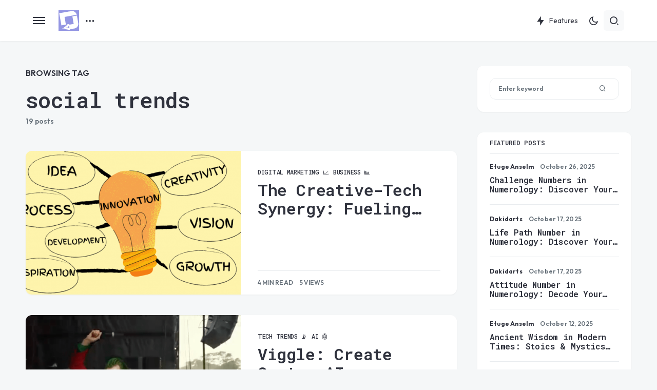

--- FILE ---
content_type: text/html; charset=UTF-8
request_url: https://hub.dakidarts.com/tag/social-trends/
body_size: 40884
content:
<!doctype html>
<html lang="en-US" prefix="og: https://ogp.me/ns#">
<head>
<meta charset="UTF-8" />
<meta name="viewport" content="width=device-width, initial-scale=1" />
<link rel="profile" href="https://gmpg.org/xfn/11" />
<!-- Search Engine Optimization by Rank Math PRO - https://rankmath.com/ -->
<title>Read Insightful Social Trends Articles - Dakidarts® Hub</title>
<meta name="description" content="Explore latest social trends in-depth insights. Stay updated with latest actionable knowledge to unlock your highest potential."/>
<meta name="robots" content="follow, index, max-snippet:-1, max-video-preview:-1, max-image-preview:large"/>
<link rel="canonical" href="https://hub.dakidarts.com/tag/social-trends/" />
<link rel="next" href="https://hub.dakidarts.com/tag/social-trends/page/2/" />
<meta property="og:locale" content="en_US" />
<meta property="og:type" content="article" />
<meta property="og:title" content="Read Insightful Social Trends Articles - Dakidarts® Hub" />
<meta property="og:description" content="Explore latest social trends in-depth insights. Stay updated with latest actionable knowledge to unlock your highest potential." />
<meta property="og:url" content="https://hub.dakidarts.com/tag/social-trends/" />
<meta property="og:site_name" content="Dakidarts Hub" />
<meta property="article:publisher" content="https://www.facebook.com/Dakidartswebservices/" />
<meta name="twitter:card" content="summary_large_image" />
<meta name="twitter:title" content="Read Insightful Social Trends Articles - Dakidarts® Hub" />
<meta name="twitter:description" content="Explore latest social trends in-depth insights. Stay updated with latest actionable knowledge to unlock your highest potential." />
<meta name="twitter:site" content="@dakidarts" />
<meta name="twitter:label1" content="Posts" />
<meta name="twitter:data1" content="19" />
<script type="application/ld+json" class="rank-math-schema-pro">{"@context":"https://schema.org","@graph":[{"@type":"Organization","@id":"https://hub.dakidarts.com/#organization","name":"Dakidarts","sameAs":["https://www.facebook.com/Dakidartswebservices/","https://twitter.com/dakidarts"]},{"@type":"WebSite","@id":"https://hub.dakidarts.com/#website","url":"https://hub.dakidarts.com","name":"Dakidarts Hub","alternateName":"Dakidarts DWS","publisher":{"@id":"https://hub.dakidarts.com/#organization"},"inLanguage":"en-US"},{"@type":"CollectionPage","@id":"https://hub.dakidarts.com/tag/social-trends/#webpage","url":"https://hub.dakidarts.com/tag/social-trends/","name":"Read Insightful Social Trends Articles - Dakidarts\u00ae Hub","isPartOf":{"@id":"https://hub.dakidarts.com/#website"},"inLanguage":"en-US"}]}</script>
<!-- /Rank Math WordPress SEO plugin -->
<link rel='dns-prefetch' href='//www.googletagmanager.com' />
<link rel='dns-prefetch' href='//fonts.googleapis.com' />
<link href='https://fonts.gstatic.com' crossorigin rel='preconnect' />
<link rel="alternate" type="application/rss+xml" title="Dakidarts® Hub &raquo; Feed" href="https://hub.dakidarts.com/feed/" />
<link rel="alternate" type="application/rss+xml" title="Dakidarts® Hub &raquo; Comments Feed" href="https://hub.dakidarts.com/comments/feed/" />
<link rel="alternate" type="application/rss+xml" title="Dakidarts® Hub &raquo; social trends Tag Feed" href="https://hub.dakidarts.com/tag/social-trends/feed/" />
<link rel="preload" href="https://hub.dakidarts.com/wp-content/plugins/canvas/assets/fonts/canvas-icons.woff" as="font" type="font/woff" crossorigin>
<style id='wp-img-auto-sizes-contain-inline-css'>
img:is([sizes=auto i],[sizes^="auto," i]){contain-intrinsic-size:3000px 1500px}
/*# sourceURL=wp-img-auto-sizes-contain-inline-css */
</style>
<!-- <link rel='stylesheet' id='sdm-styles-css' href='https://hub.dakidarts.com/wp-content/plugins/simple-download-monitor/css/sdm_wp_styles.css' media='all' /> -->
<!-- <link rel='stylesheet' id='dashicons-css' href='https://hub.dakidarts.com/wp-includes/css/dashicons.min.css' media='all' /> -->
<!-- <link rel='stylesheet' id='post-views-counter-frontend-css' href='https://hub.dakidarts.com/wp-content/plugins/post-views-counter/css/frontend.css' media='all' /> -->
<!-- <link rel='stylesheet' id='canvas-css' href='https://hub.dakidarts.com/wp-content/plugins/canvas/assets/css/canvas.css' media='all' /> -->
<link rel='alternate stylesheet' id='powerkit-icons-css' href='https://hub.dakidarts.com/wp-content/plugins/powerkit/assets/fonts/powerkit-icons.woff' as='font' type='font/wof' crossorigin />
<!-- <link rel='stylesheet' id='powerkit-css' href='https://hub.dakidarts.com/wp-content/plugins/powerkit/assets/css/powerkit.css' media='all' /> -->
<link rel="stylesheet" type="text/css" href="//hub.dakidarts.com/wp-content/cache/wpfc-minified/lnr0t9q8/g0zlu.css" media="all"/>
<style id='wp-emoji-styles-inline-css'>
img.wp-smiley, img.emoji {
display: inline !important;
border: none !important;
box-shadow: none !important;
height: 1em !important;
width: 1em !important;
margin: 0 0.07em !important;
vertical-align: -0.1em !important;
background: none !important;
padding: 0 !important;
}
/*# sourceURL=wp-emoji-styles-inline-css */
</style>
<!-- <link rel='stylesheet' id='wp-block-library-css' href='https://hub.dakidarts.com/wp-content/plugins/gutenberg/build/styles/block-library/style.css' media='all' /> -->
<link rel="stylesheet" type="text/css" href="//hub.dakidarts.com/wp-content/cache/wpfc-minified/4yxziv2/g0zlu.css" media="all"/>
<style id='classic-theme-styles-inline-css'>
.wp-block-button__link{background-color:#32373c;border-radius:9999px;box-shadow:none;color:#fff;font-size:1.125em;padding:calc(.667em + 2px) calc(1.333em + 2px);text-decoration:none}.wp-block-file__button{background:#32373c;color:#fff}.wp-block-accordion-heading{margin:0}.wp-block-accordion-heading__toggle{background-color:inherit!important;color:inherit!important}.wp-block-accordion-heading__toggle:not(:focus-visible){outline:none}.wp-block-accordion-heading__toggle:focus,.wp-block-accordion-heading__toggle:hover{background-color:inherit!important;border:none;box-shadow:none;color:inherit;padding:var(--wp--preset--spacing--20,1em) 0;text-decoration:none}.wp-block-accordion-heading__toggle:focus-visible{outline:auto;outline-offset:0}
/*# sourceURL=https://hub.dakidarts.com/wp-content/plugins/gutenberg/build/styles/block-library/classic.css */
</style>
<!-- <link rel='stylesheet' id='canvas-block-alert-style-css' href='https://hub.dakidarts.com/wp-content/plugins/canvas/components/basic-elements/block-alert/block.css' media='all' /> -->
<!-- <link rel='stylesheet' id='canvas-block-progress-style-css' href='https://hub.dakidarts.com/wp-content/plugins/canvas/components/basic-elements/block-progress/block.css' media='all' /> -->
<!-- <link rel='stylesheet' id='canvas-block-collapsibles-style-css' href='https://hub.dakidarts.com/wp-content/plugins/canvas/components/basic-elements/block-collapsibles/block.css' media='all' /> -->
<!-- <link rel='stylesheet' id='canvas-block-tabs-style-css' href='https://hub.dakidarts.com/wp-content/plugins/canvas/components/basic-elements/block-tabs/block.css' media='all' /> -->
<!-- <link rel='stylesheet' id='canvas-block-section-heading-style-css' href='https://hub.dakidarts.com/wp-content/plugins/canvas/components/basic-elements/block-section-heading/block.css' media='all' /> -->
<!-- <link rel='stylesheet' id='canvas-block-row-style-css' href='https://hub.dakidarts.com/wp-content/plugins/canvas/components/layout-blocks/block-row/block-row.css' media='all' /> -->
<!-- <link rel='stylesheet' id='canvas-justified-gallery-block-style-css' href='https://hub.dakidarts.com/wp-content/plugins/canvas/components/justified-gallery/block/block-justified-gallery.css' media='all' /> -->
<!-- <link rel='stylesheet' id='canvas-slider-gallery-block-style-css' href='https://hub.dakidarts.com/wp-content/plugins/canvas/components/slider-gallery/block/block-slider-gallery.css' media='all' /> -->
<!-- <link rel='stylesheet' id='canvas-block-posts-sidebar-css' href='https://hub.dakidarts.com/wp-content/plugins/canvas/components/posts/block-posts-sidebar/block-posts-sidebar.css' media='all' /> -->
<!-- <link rel='stylesheet' id='absolute-reviews-css' href='https://hub.dakidarts.com/wp-content/plugins/absolute-reviews/public/css/absolute-reviews-public.css' media='all' /> -->
<!-- <link rel='stylesheet' id='advanced-popups-css' href='https://hub.dakidarts.com/wp-content/plugins/advanced-popups/public/css/advanced-popups-public.css' media='all' /> -->
<!-- <link rel='stylesheet' id='canvas-block-heading-style-css' href='https://hub.dakidarts.com/wp-content/plugins/canvas/components/content-formatting/block-heading/block.css' media='all' /> -->
<!-- <link rel='stylesheet' id='canvas-block-list-style-css' href='https://hub.dakidarts.com/wp-content/plugins/canvas/components/content-formatting/block-list/block.css' media='all' /> -->
<!-- <link rel='stylesheet' id='canvas-block-paragraph-style-css' href='https://hub.dakidarts.com/wp-content/plugins/canvas/components/content-formatting/block-paragraph/block.css' media='all' /> -->
<!-- <link rel='stylesheet' id='canvas-block-separator-style-css' href='https://hub.dakidarts.com/wp-content/plugins/canvas/components/content-formatting/block-separator/block.css' media='all' /> -->
<!-- <link rel='stylesheet' id='canvas-block-group-style-css' href='https://hub.dakidarts.com/wp-content/plugins/canvas/components/basic-elements/block-group/block.css' media='all' /> -->
<!-- <link rel='stylesheet' id='canvas-block-cover-style-css' href='https://hub.dakidarts.com/wp-content/plugins/canvas/components/basic-elements/block-cover/block.css' media='all' /> -->
<link rel="stylesheet" type="text/css" href="//hub.dakidarts.com/wp-content/cache/wpfc-minified/q8fh4pq9/g0zlu.css" media="all"/>
<style id='global-styles-inline-css'>
:root{--wp--preset--aspect-ratio--square: 1;--wp--preset--aspect-ratio--4-3: 4/3;--wp--preset--aspect-ratio--3-4: 3/4;--wp--preset--aspect-ratio--3-2: 3/2;--wp--preset--aspect-ratio--2-3: 2/3;--wp--preset--aspect-ratio--16-9: 16/9;--wp--preset--aspect-ratio--9-16: 9/16;--wp--preset--color--black: #000000;--wp--preset--color--cyan-bluish-gray: #abb8c3;--wp--preset--color--white: #FFFFFF;--wp--preset--color--pale-pink: #f78da7;--wp--preset--color--vivid-red: #cf2e2e;--wp--preset--color--luminous-vivid-orange: #ff6900;--wp--preset--color--luminous-vivid-amber: #fcb900;--wp--preset--color--light-green-cyan: #7bdcb5;--wp--preset--color--vivid-green-cyan: #00d084;--wp--preset--color--pale-cyan-blue: #8ed1fc;--wp--preset--color--vivid-cyan-blue: #0693e3;--wp--preset--color--vivid-purple: #9b51e0;--wp--preset--color--blue: #59BACC;--wp--preset--color--green: #58AD69;--wp--preset--color--orange: #FFBC49;--wp--preset--color--red: #e32c26;--wp--preset--color--gray-50: #f8f9fa;--wp--preset--color--gray-100: #f8f9fb;--wp--preset--color--gray-200: #e9ecef;--wp--preset--color--secondary: #67717a;--wp--preset--color--primary: #2f323d;--wp--preset--gradient--vivid-cyan-blue-to-vivid-purple: linear-gradient(135deg,rgb(6,147,227) 0%,rgb(155,81,224) 100%);--wp--preset--gradient--light-green-cyan-to-vivid-green-cyan: linear-gradient(135deg,rgb(122,220,180) 0%,rgb(0,208,130) 100%);--wp--preset--gradient--luminous-vivid-amber-to-luminous-vivid-orange: linear-gradient(135deg,rgb(252,185,0) 0%,rgb(255,105,0) 100%);--wp--preset--gradient--luminous-vivid-orange-to-vivid-red: linear-gradient(135deg,rgb(255,105,0) 0%,rgb(207,46,46) 100%);--wp--preset--gradient--very-light-gray-to-cyan-bluish-gray: linear-gradient(135deg,rgb(238,238,238) 0%,rgb(169,184,195) 100%);--wp--preset--gradient--cool-to-warm-spectrum: linear-gradient(135deg,rgb(74,234,220) 0%,rgb(151,120,209) 20%,rgb(207,42,186) 40%,rgb(238,44,130) 60%,rgb(251,105,98) 80%,rgb(254,248,76) 100%);--wp--preset--gradient--blush-light-purple: linear-gradient(135deg,rgb(255,206,236) 0%,rgb(152,150,240) 100%);--wp--preset--gradient--blush-bordeaux: linear-gradient(135deg,rgb(254,205,165) 0%,rgb(254,45,45) 50%,rgb(107,0,62) 100%);--wp--preset--gradient--luminous-dusk: linear-gradient(135deg,rgb(255,203,112) 0%,rgb(199,81,192) 50%,rgb(65,88,208) 100%);--wp--preset--gradient--pale-ocean: linear-gradient(135deg,rgb(255,245,203) 0%,rgb(182,227,212) 50%,rgb(51,167,181) 100%);--wp--preset--gradient--electric-grass: linear-gradient(135deg,rgb(202,248,128) 0%,rgb(113,206,126) 100%);--wp--preset--gradient--midnight: linear-gradient(135deg,rgb(2,3,129) 0%,rgb(40,116,252) 100%);--wp--preset--font-size--small: 13px;--wp--preset--font-size--medium: 20px;--wp--preset--font-size--large: 36px;--wp--preset--font-size--x-large: 42px;--wp--preset--spacing--20: 0.44rem;--wp--preset--spacing--30: 0.67rem;--wp--preset--spacing--40: 1rem;--wp--preset--spacing--50: 1.5rem;--wp--preset--spacing--60: 2.25rem;--wp--preset--spacing--70: 3.38rem;--wp--preset--spacing--80: 5.06rem;--wp--preset--shadow--natural: 6px 6px 9px rgba(0, 0, 0, 0.2);--wp--preset--shadow--deep: 12px 12px 50px rgba(0, 0, 0, 0.4);--wp--preset--shadow--sharp: 6px 6px 0px rgba(0, 0, 0, 0.2);--wp--preset--shadow--outlined: 6px 6px 0px -3px rgb(255, 255, 255), 6px 6px rgb(0, 0, 0);--wp--preset--shadow--crisp: 6px 6px 0px rgb(0, 0, 0);}:where(.is-layout-flex){gap: 0.5em;}:where(.is-layout-grid){gap: 0.5em;}body .is-layout-flex{display: flex;}.is-layout-flex{flex-wrap: wrap;align-items: center;}.is-layout-flex > :is(*, div){margin: 0;}body .is-layout-grid{display: grid;}.is-layout-grid > :is(*, div){margin: 0;}:where(.wp-block-columns.is-layout-flex){gap: 2em;}:where(.wp-block-columns.is-layout-grid){gap: 2em;}:where(.wp-block-post-template.is-layout-flex){gap: 1.25em;}:where(.wp-block-post-template.is-layout-grid){gap: 1.25em;}.has-black-color{color: var(--wp--preset--color--black) !important;}.has-cyan-bluish-gray-color{color: var(--wp--preset--color--cyan-bluish-gray) !important;}.has-white-color{color: var(--wp--preset--color--white) !important;}.has-pale-pink-color{color: var(--wp--preset--color--pale-pink) !important;}.has-vivid-red-color{color: var(--wp--preset--color--vivid-red) !important;}.has-luminous-vivid-orange-color{color: var(--wp--preset--color--luminous-vivid-orange) !important;}.has-luminous-vivid-amber-color{color: var(--wp--preset--color--luminous-vivid-amber) !important;}.has-light-green-cyan-color{color: var(--wp--preset--color--light-green-cyan) !important;}.has-vivid-green-cyan-color{color: var(--wp--preset--color--vivid-green-cyan) !important;}.has-pale-cyan-blue-color{color: var(--wp--preset--color--pale-cyan-blue) !important;}.has-vivid-cyan-blue-color{color: var(--wp--preset--color--vivid-cyan-blue) !important;}.has-vivid-purple-color{color: var(--wp--preset--color--vivid-purple) !important;}.has-black-background-color{background-color: var(--wp--preset--color--black) !important;}.has-cyan-bluish-gray-background-color{background-color: var(--wp--preset--color--cyan-bluish-gray) !important;}.has-white-background-color{background-color: var(--wp--preset--color--white) !important;}.has-pale-pink-background-color{background-color: var(--wp--preset--color--pale-pink) !important;}.has-vivid-red-background-color{background-color: var(--wp--preset--color--vivid-red) !important;}.has-luminous-vivid-orange-background-color{background-color: var(--wp--preset--color--luminous-vivid-orange) !important;}.has-luminous-vivid-amber-background-color{background-color: var(--wp--preset--color--luminous-vivid-amber) !important;}.has-light-green-cyan-background-color{background-color: var(--wp--preset--color--light-green-cyan) !important;}.has-vivid-green-cyan-background-color{background-color: var(--wp--preset--color--vivid-green-cyan) !important;}.has-pale-cyan-blue-background-color{background-color: var(--wp--preset--color--pale-cyan-blue) !important;}.has-vivid-cyan-blue-background-color{background-color: var(--wp--preset--color--vivid-cyan-blue) !important;}.has-vivid-purple-background-color{background-color: var(--wp--preset--color--vivid-purple) !important;}.has-black-border-color{border-color: var(--wp--preset--color--black) !important;}.has-cyan-bluish-gray-border-color{border-color: var(--wp--preset--color--cyan-bluish-gray) !important;}.has-white-border-color{border-color: var(--wp--preset--color--white) !important;}.has-pale-pink-border-color{border-color: var(--wp--preset--color--pale-pink) !important;}.has-vivid-red-border-color{border-color: var(--wp--preset--color--vivid-red) !important;}.has-luminous-vivid-orange-border-color{border-color: var(--wp--preset--color--luminous-vivid-orange) !important;}.has-luminous-vivid-amber-border-color{border-color: var(--wp--preset--color--luminous-vivid-amber) !important;}.has-light-green-cyan-border-color{border-color: var(--wp--preset--color--light-green-cyan) !important;}.has-vivid-green-cyan-border-color{border-color: var(--wp--preset--color--vivid-green-cyan) !important;}.has-pale-cyan-blue-border-color{border-color: var(--wp--preset--color--pale-cyan-blue) !important;}.has-vivid-cyan-blue-border-color{border-color: var(--wp--preset--color--vivid-cyan-blue) !important;}.has-vivid-purple-border-color{border-color: var(--wp--preset--color--vivid-purple) !important;}.has-vivid-cyan-blue-to-vivid-purple-gradient-background{background: var(--wp--preset--gradient--vivid-cyan-blue-to-vivid-purple) !important;}.has-light-green-cyan-to-vivid-green-cyan-gradient-background{background: var(--wp--preset--gradient--light-green-cyan-to-vivid-green-cyan) !important;}.has-luminous-vivid-amber-to-luminous-vivid-orange-gradient-background{background: var(--wp--preset--gradient--luminous-vivid-amber-to-luminous-vivid-orange) !important;}.has-luminous-vivid-orange-to-vivid-red-gradient-background{background: var(--wp--preset--gradient--luminous-vivid-orange-to-vivid-red) !important;}.has-very-light-gray-to-cyan-bluish-gray-gradient-background{background: var(--wp--preset--gradient--very-light-gray-to-cyan-bluish-gray) !important;}.has-cool-to-warm-spectrum-gradient-background{background: var(--wp--preset--gradient--cool-to-warm-spectrum) !important;}.has-blush-light-purple-gradient-background{background: var(--wp--preset--gradient--blush-light-purple) !important;}.has-blush-bordeaux-gradient-background{background: var(--wp--preset--gradient--blush-bordeaux) !important;}.has-luminous-dusk-gradient-background{background: var(--wp--preset--gradient--luminous-dusk) !important;}.has-pale-ocean-gradient-background{background: var(--wp--preset--gradient--pale-ocean) !important;}.has-electric-grass-gradient-background{background: var(--wp--preset--gradient--electric-grass) !important;}.has-midnight-gradient-background{background: var(--wp--preset--gradient--midnight) !important;}.has-small-font-size{font-size: var(--wp--preset--font-size--small) !important;}.has-medium-font-size{font-size: var(--wp--preset--font-size--medium) !important;}.has-large-font-size{font-size: var(--wp--preset--font-size--large) !important;}.has-x-large-font-size{font-size: var(--wp--preset--font-size--x-large) !important;}
:where(.wp-block-columns.is-layout-flex){gap: 2em;}:where(.wp-block-columns.is-layout-grid){gap: 2em;}
:root :where(.wp-block-pullquote){font-size: 1.5em;line-height: 1.6;}
:where(.wp-block-post-template.is-layout-flex){gap: 1.25em;}:where(.wp-block-post-template.is-layout-grid){gap: 1.25em;}
:where(.wp-block-term-template.is-layout-flex){gap: 1.25em;}:where(.wp-block-term-template.is-layout-grid){gap: 1.25em;}
/*# sourceURL=global-styles-inline-css */
</style>
<!-- <link rel='stylesheet' id='wpa-css-css' href='https://hub.dakidarts.com/wp-content/plugins/honeypot/includes/css/wpa.css' media='all' /> -->
<!-- <link rel='stylesheet' id='powerkit-author-box-css' href='https://hub.dakidarts.com/wp-content/plugins/powerkit/modules/author-box/public/css/public-powerkit-author-box.css' media='all' /> -->
<link rel="stylesheet" type="text/css" href="//hub.dakidarts.com/wp-content/cache/wpfc-minified/lw0obi9o/g0zlu.css" media="all"/>
<!-- <link rel='stylesheet' id='powerkit-basic-elements-css' href='https://hub.dakidarts.com/wp-content/plugins/powerkit/modules/basic-elements/public/css/public-powerkit-basic-elements.css' media='screen' /> -->
<link rel="stylesheet" type="text/css" href="//hub.dakidarts.com/wp-content/cache/wpfc-minified/etfk8pz9/g0zlu.css" media="screen"/>
<!-- <link rel='stylesheet' id='powerkit-coming-soon-css' href='https://hub.dakidarts.com/wp-content/plugins/powerkit/modules/coming-soon/public/css/public-powerkit-coming-soon.css' media='all' /> -->
<!-- <link rel='stylesheet' id='powerkit-content-formatting-css' href='https://hub.dakidarts.com/wp-content/plugins/powerkit/modules/content-formatting/public/css/public-powerkit-content-formatting.css' media='all' /> -->
<!-- <link rel='stylesheet' id='powerkit-сontributors-css' href='https://hub.dakidarts.com/wp-content/plugins/powerkit/modules/contributors/public/css/public-powerkit-contributors.css' media='all' /> -->
<!-- <link rel='stylesheet' id='powerkit-facebook-css' href='https://hub.dakidarts.com/wp-content/plugins/powerkit/modules/facebook/public/css/public-powerkit-facebook.css' media='all' /> -->
<!-- <link rel='stylesheet' id='powerkit-featured-categories-css' href='https://hub.dakidarts.com/wp-content/plugins/powerkit/modules/featured-categories/public/css/public-powerkit-featured-categories.css' media='all' /> -->
<!-- <link rel='stylesheet' id='powerkit-inline-posts-css' href='https://hub.dakidarts.com/wp-content/plugins/powerkit/modules/inline-posts/public/css/public-powerkit-inline-posts.css' media='all' /> -->
<!-- <link rel='stylesheet' id='powerkit-instagram-css' href='https://hub.dakidarts.com/wp-content/plugins/powerkit/modules/instagram/public/css/public-powerkit-instagram.css' media='all' /> -->
<!-- <link rel='stylesheet' id='powerkit-justified-gallery-css' href='https://hub.dakidarts.com/wp-content/plugins/powerkit/modules/justified-gallery/public/css/public-powerkit-justified-gallery.css' media='all' /> -->
<!-- <link rel='stylesheet' id='powerkit-lazyload-css' href='https://hub.dakidarts.com/wp-content/plugins/powerkit/modules/lazyload/public/css/public-powerkit-lazyload.css' media='all' /> -->
<!-- <link rel='stylesheet' id='glightbox-css' href='https://hub.dakidarts.com/wp-content/plugins/powerkit/modules/lightbox/public/css/glightbox.min.css' media='all' /> -->
<!-- <link rel='stylesheet' id='powerkit-lightbox-css' href='https://hub.dakidarts.com/wp-content/plugins/powerkit/modules/lightbox/public/css/public-powerkit-lightbox.css' media='all' /> -->
<!-- <link rel='stylesheet' id='powerkit-opt-in-forms-css' href='https://hub.dakidarts.com/wp-content/plugins/powerkit/modules/opt-in-forms/public/css/public-powerkit-opt-in-forms.css' media='all' /> -->
<!-- <link rel='stylesheet' id='powerkit-pinterest-css' href='https://hub.dakidarts.com/wp-content/plugins/powerkit/modules/pinterest/public/css/public-powerkit-pinterest.css' media='all' /> -->
<!-- <link rel='stylesheet' id='powerkit-widget-posts-css' href='https://hub.dakidarts.com/wp-content/plugins/powerkit/modules/posts/public/css/public-powerkit-widget-posts.css' media='all' /> -->
<!-- <link rel='stylesheet' id='powerkit-scroll-to-top-css' href='https://hub.dakidarts.com/wp-content/plugins/powerkit/modules/scroll-to-top/public/css/public-powerkit-scroll-to-top.css' media='all' /> -->
<!-- <link rel='stylesheet' id='powerkit-share-buttons-css' href='https://hub.dakidarts.com/wp-content/plugins/powerkit/modules/share-buttons/public/css/public-powerkit-share-buttons.css' media='all' /> -->
<!-- <link rel='stylesheet' id='powerkit-slider-gallery-css' href='https://hub.dakidarts.com/wp-content/plugins/powerkit/modules/slider-gallery/public/css/public-powerkit-slider-gallery.css' media='all' /> -->
<!-- <link rel='stylesheet' id='powerkit-social-links-css' href='https://hub.dakidarts.com/wp-content/plugins/powerkit/modules/social-links/public/css/public-powerkit-social-links.css' media='all' /> -->
<!-- <link rel='stylesheet' id='powerkit-twitter-css' href='https://hub.dakidarts.com/wp-content/plugins/powerkit/modules/twitter/public/css/public-powerkit-twitter.css' media='all' /> -->
<!-- <link rel='stylesheet' id='powerkit-widget-about-css' href='https://hub.dakidarts.com/wp-content/plugins/powerkit/modules/widget-about/public/css/public-powerkit-widget-about.css' media='all' /> -->
<!-- <link rel='stylesheet' id='sr7css-css' href='//hub.dakidarts.com/wp-content/plugins/revslider/public/css/sr7.css' media='all' /> -->
<!-- <link rel='stylesheet' id='csco-styles-css' href='https://hub.dakidarts.com/wp-content/themes/caards/style.css' media='all' /> -->
<link rel="stylesheet" type="text/css" href="//hub.dakidarts.com/wp-content/cache/wpfc-minified/jzqx4zt8/g0zlu.css" media="all"/>
<style id='csco-styles-inline-css'>
:root { --social-links-label: "CONNECT"; }
.searchwp-live-search-no-min-chars:after { content: "Continue typing" }
/*# sourceURL=csco-styles-inline-css */
</style>
<link rel='stylesheet' id='csco_child_css-css' href='https://hub.dakidarts.com/wp-content/themes/caards-child/style.css' media='all' />
<link rel='stylesheet' id='cba08ae640f7120446fd712ff0006453-css' href='https://fonts.googleapis.com/css?family=Outfit%3A400%2C700%2C600%2C500%2C800&#038;subset=latin%2Clatin-ext%2Ccyrillic%2Ccyrillic-ext%2Cvietnamese&#038;display=swap' media='all' />
<link rel='stylesheet' id='9cdd88345e94bb7a14987e24277bd1a7-css' href='https://fonts.googleapis.com/css?family=Roboto+Mono%3A500%2C400%2C600%2C700%2C400i%2C700i&#038;subset=latin%2Clatin-ext%2Ccyrillic%2Ccyrillic-ext%2Cvietnamese&#038;display=swap' media='all' />
<style id='csco-customizer-output-styles-inline-css'>
:root, [data-scheme="default"]{--cs-color-primary:#2F323D;--cs-palette-color-primary:#2F323D;--cs-color-secondary:#67717a;--cs-palette-color-secondary:#67717a;--cs-color-accent:#9496e3;--cs-color-accent-rgb:148,150,227;--cs-color-overlay-background:rgba(0,0,0,0.5);--cs-color-button:#9496e3;--cs-color-button-contrast:#ffffff;--cs-color-button-hover:#98a0ea;--cs-color-button-hover-contrast:#ffffff;--cs-color-entry-category-contrast:#2f323d;--cs-color-entry-category-hover-contrast:#818181;--cs-color-post-meta:#67717a;--cs-color-post-meta-link:#2f323d;--cs-color-post-meta-link-hover:#98a0ea;--cs-color-excerpt:#67717a;--cs-color-badge-primary:#00c87e;--cs-color-badge-primary-contrast:#ffffff;--cs-color-badge-secondary:#ededed;--cs-color-badge-secondary-contrast:#000000;--cs-color-badge-success:#28a745;--cs-color-badge-success-contrast:#ffffff;--cs-color-badge-danger:#dc3546;--cs-color-badge-danger-contrast:#ffffff;--cs-color-badge-warning:#fdb013;--cs-color-badge-warning-contrast:#ffffff;--cs-color-badge-info:#effff9;--cs-color-badge-info-contrast:#00c87e;--cs-color-badge-dark:#000000;--cs-color-badge-dark-contrast:#ffffff;--cs-color-badge-light:#fafafa;--cs-color-badge-light-contrast:#000000;}:root, [data-site-scheme="default"]{--cs-color-header-background:#ffffff;--cs-color-footer-background:#ffffff;--cs-color-search-background:rgba(246,247,248,0.8);--cs-color-layout-elements-background:#ffffff;--cs-color-featured-column-link-background:#ffffff;--cs-color-widgets-background:#ffffff;--cs-color-submenu-link-background:#ffffff;--cs-color-submenu-background:#f6f7f8;--cs-color-featured-column-background:#f6f7f8;--cs-color-multi-column-background:#f6f7f8;--cs-color-fullscreen-menu-link-background:#f6f7f8;}:root .entry-content:not(.canvas-content), [data-scheme="default"] .entry-content:not(.canvas-content){--cs-color-link:#2f323d;--cs-color-link-hover:#98a0ea;}[data-scheme="inverse"], [data-scheme="dark"]{--cs-color-tags:#50525C;--cs-color-tags-contrast:#ffffff;--cs-color-tags-hover:#ffffff;--cs-color-tags-hover-contrast:#2f323d;}[data-scheme="dark"]{--cs-color-primary:#ffffff;--cs-palette-color-primary:#ffffff;--cs-color-secondary:#78848F;--cs-palette-color-secondary:#78848F;--cs-color-accent:#9496e3;--cs-color-accent-rgb:148,150,227;--cs-color-button:#9496e3;--cs-color-button-contrast:#ffffff;--cs-color-button-hover:#98a0ea;--cs-color-button-hover-contrast:#ffffff;--cs-color-entry-category-contrast:#818181;--cs-color-entry-category-hover-contrast:#bcbcbc;--cs-color-post-meta:#ffffff;--cs-color-post-meta-link:#ffffff;--cs-color-post-meta-link-hover:#98a0ea;--cs-color-excerpt:#ffffff;--cs-color-badge-primary:#000000;--cs-color-badge-primary-contrast:#ffffff;--cs-color-badge-secondary:#ededed;--cs-color-badge-secondary-contrast:#000000;--cs-color-badge-success:#28a745;--cs-color-badge-success-contrast:#ffffff;--cs-color-badge-danger:#dc3546;--cs-color-badge-danger-contrast:#ffffff;--cs-color-badge-warning:#fdb013;--cs-color-badge-warning-contrast:#ffffff;--cs-color-badge-info:#effff9;--cs-color-badge-info-contrast:#00c87e;--cs-color-badge-dark:rgba(255,255,255,0.7);--cs-color-badge-dark-contrast:#ffffff;--cs-color-badge-light:rgb(238,238,238);--cs-color-badge-light-contrast:#020202;}[data-site-scheme="dark"]{--cs-color-header-background:#0c0d17;--cs-color-footer-background:#0c0d17;--cs-color-search-background:#0e0f16;--cs-color-overlay-background:rgba(0,0,0,0.5);--cs-color-layout-elements-background:#0c0d17;--cs-color-featured-column-link-background:#0c0d17;--cs-color-widgets-background:#0c0d17;--cs-color-submenu-link-background:#0c0d17;--cs-color-submenu-background:#50525C;--cs-color-featured-column-background:#50525C;--cs-color-multi-column-background:#50525C;--cs-color-fullscreen-menu-link-background:#50525C;}[data-scheme="inverse"] .entry-content:not(.canvas-content), [data-scheme="dark"] .entry-content:not(.canvas-content){--cs-color-link:#ffffff;--cs-color-link-hover:#98a0ea;}:root{--cs-layout-elements-border-radius:12px;--cs-image-border-radius:12px;--cs-button-border-radius:6px;--cnvs-tabs-border-radius:6px;--cs-input-border-radius:6px;--cs-badge-border-radius:6px;--cs-tag-border-radius:6px;--cs-category-label-border-radius:6px;--cs-header-initial-height:80px;--cs-header-height:80px;}.cs-posts-area__home.cs-posts-area__grid, .cs-posts-area__home.cs-posts-area__masonry{--cs-posts-area-grid-columns:2;--cs-posts-area-grid-column-gap:40px;}.cs-posts-area__home.cs-posts-area__masonry .cs-posts-area__masonry-col-3, .cs-posts-area__home.cs-posts-area__masonry .cs-posts-area__masonry-col-4{display:none;}.cs-posts-area__home{--cs-posts-area-grid-row-gap:40px;}.cs-posts-area__archive.cs-posts-area__grid, .cs-posts-area__archive.cs-posts-area__masonry{--cs-posts-area-grid-columns:2;--cs-posts-area-grid-column-gap:40px;}.cs-posts-area__archive.cs-posts-area__masonry .cs-posts-area__masonry-col-3, .cs-posts-area__archive.cs-posts-area__masonry .cs-posts-area__masonry-col-4{display:none;}.cs-posts-area__archive{--cs-posts-area-grid-row-gap:40px;}@media (max-width: 1583.98px){.cs-posts-area__home.cs-posts-area__grid, .cs-posts-area__home.cs-posts-area__masonry{--cs-posts-area-grid-columns:2;--cs-posts-area-grid-column-gap:40px;}.cs-posts-area__home.cs-posts-area__masonry .cs-posts-area__masonry-col-3, .cs-posts-area__home.cs-posts-area__masonry .cs-posts-area__masonry-col-4{display:none;}.cs-posts-area__home{--cs-posts-area-grid-row-gap:40px;}.cs-posts-area__archive.cs-posts-area__grid, .cs-posts-area__archive.cs-posts-area__masonry{--cs-posts-area-grid-columns:2;--cs-posts-area-grid-column-gap:40px;}.cs-posts-area__archive.cs-posts-area__masonry .cs-posts-area__masonry-col-3, .cs-posts-area__archive.cs-posts-area__masonry .cs-posts-area__masonry-col-4{display:none;}.cs-posts-area__archive{--cs-posts-area-grid-row-gap:40px;}}@media (max-width: 1279.98px){.cs-posts-area__home.cs-posts-area__grid, .cs-posts-area__home.cs-posts-area__masonry{--cs-posts-area-grid-columns:2;--cs-posts-area-grid-column-gap:40px;}.cs-posts-area__home.cs-posts-area__masonry .cs-posts-area__masonry-col-3, .cs-posts-area__home.cs-posts-area__masonry .cs-posts-area__masonry-col-4{display:none;}.cs-posts-area__home{--cs-posts-area-grid-row-gap:40px;}.cs-posts-area__archive.cs-posts-area__grid, .cs-posts-area__archive.cs-posts-area__masonry{--cs-posts-area-grid-columns:2;--cs-posts-area-grid-column-gap:40px;}.cs-posts-area__archive.cs-posts-area__masonry .cs-posts-area__masonry-col-3, .cs-posts-area__archive.cs-posts-area__masonry .cs-posts-area__masonry-col-4{display:none;}.cs-posts-area__archive{--cs-posts-area-grid-row-gap:40px;}}@media (max-width: 575.98px){.cs-posts-area__home.cs-posts-area__grid, .cs-posts-area__home.cs-posts-area__masonry{--cs-posts-area-grid-columns:1;--cs-posts-area-grid-column-gap:40px;}.cs-posts-area__home.cs-posts-area__masonry .cs-posts-area__masonry-col-2, .cs-posts-area__home.cs-posts-area__masonry .cs-posts-area__masonry-col-3, .cs-posts-area__home.cs-posts-area__masonry .cs-posts-area__masonry-col-4{display:none;}.cs-posts-area__home{--cs-posts-area-grid-row-gap:40px;}.cs-posts-area__archive.cs-posts-area__grid, .cs-posts-area__archive.cs-posts-area__masonry{--cs-posts-area-grid-columns:1;--cs-posts-area-grid-column-gap:40px;}.cs-posts-area__archive.cs-posts-area__masonry .cs-posts-area__masonry-col-2, .cs-posts-area__archive.cs-posts-area__masonry .cs-posts-area__masonry-col-3, .cs-posts-area__archive.cs-posts-area__masonry .cs-posts-area__masonry-col-4{display:none;}.cs-posts-area__archive{--cs-posts-area-grid-row-gap:40px;}}
/*# sourceURL=csco-customizer-output-styles-inline-css */
</style>
<script src="https://hub.dakidarts.com/wp-includes/js/jquery/jquery.min.js" id="jquery-core-js"></script>
<script src="https://hub.dakidarts.com/wp-includes/js/jquery/jquery-migrate.min.js" id="jquery-migrate-js"></script>
<script src="https://hub.dakidarts.com/wp-content/plugins/advanced-popups/public/js/advanced-popups-public.js" id="advanced-popups-js"></script>
<script src="//hub.dakidarts.com/wp-content/plugins/revslider/public/js/libs/tptools.js" id="tp-tools-js" async data-wp-strategy="async"></script>
<script src="//hub.dakidarts.com/wp-content/plugins/revslider/public/js/sr7.js" id="sr7-js" async data-wp-strategy="async"></script>
<script id="sdm-scripts-js-extra">
var sdm_ajax_script = {"ajaxurl":"https://hub.dakidarts.com/wp-admin/admin-ajax.php"};
//# sourceURL=sdm-scripts-js-extra
</script>
<script src="https://hub.dakidarts.com/wp-content/plugins/simple-download-monitor/js/sdm_wp_scripts.js" id="sdm-scripts-js"></script>
<!-- Google tag (gtag.js) snippet added by Site Kit -->
<!-- Google Analytics snippet added by Site Kit -->
<script src="https://www.googletagmanager.com/gtag/js?id=GT-5DCTDLC" id="google_gtagjs-js" async></script>
<script id="google_gtagjs-js-after">
window.dataLayer = window.dataLayer || [];function gtag(){dataLayer.push(arguments);}
gtag("set","linker",{"domains":["hub.dakidarts.com"]});
gtag("js", new Date());
gtag("set", "developer_id.dZTNiMT", true);
gtag("config", "GT-5DCTDLC");
//# sourceURL=google_gtagjs-js-after
</script>
<script></script><link rel="https://api.w.org/" href="https://hub.dakidarts.com/wp-json/" /><link rel="alternate" title="JSON" type="application/json" href="https://hub.dakidarts.com/wp-json/wp/v2/tags/62" /><link rel="EditURI" type="application/rsd+xml" title="RSD" href="https://hub.dakidarts.com/xmlrpc.php?rsd" />
<link rel="preload" href="https://hub.dakidarts.com/wp-content/plugins/absolute-reviews/fonts/absolute-reviews-icons.woff" as="font" type="font/woff" crossorigin>
<link rel="preload" href="https://hub.dakidarts.com/wp-content/plugins/advanced-popups/fonts/advanced-popups-icons.woff" as="font" type="font/woff" crossorigin>
<style type="text/css" media="all" id="canvas-blocks-dynamic-styles">
</style>
<meta name="cdp-version" content="1.5.0" /><link rel='dns-prefetch' href='https://i0.wp.com/'><link rel='preconnect' href='https://i0.wp.com/' crossorigin><link rel='dns-prefetch' href='https://i1.wp.com/'><link rel='preconnect' href='https://i1.wp.com/' crossorigin><link rel='dns-prefetch' href='https://i2.wp.com/'><link rel='preconnect' href='https://i2.wp.com/' crossorigin><link rel='dns-prefetch' href='https://i3.wp.com/'><link rel='preconnect' href='https://i3.wp.com/' crossorigin><!-- FIFU:meta:begin:image -->
<meta property="og:image" content="https://i0.wp.com/res.cloudinary.com/ds64xs2lp/image/upload/v1730526620/Creative-Tech_Synergy_aj4xcm.jpg?ssl=1" />
<!-- FIFU:meta:end:image --><!-- FIFU:meta:begin:twitter -->
<meta name="twitter:card" content="summary_large_image" />
<meta name="twitter:title" content="The Creative-Tech Synergy: Fueling Innovation and Business Growth" />
<meta name="twitter:description" content="" />
<style>
:root {
--tpg-primary-color: #0d6efd;
--tpg-secondary-color: #0654c4;
--tpg-primary-light: #c4d0ff
}
body .rt-tpg-container .rt-loading,
body #bottom-script-loader .rt-ball-clip-rotate {
color: #0367bf !important;
}
</style>
<style>
.rt-container-fluid {
position: relative;
}
.rt-tpg-container .tpg-pre-loader {
position: relative;
overflow: hidden;
}
.rt-tpg-container .rt-loading-overlay {
opacity: 0;
visibility: hidden;
position: absolute;
top: 0;
left: 0;
width: 100%;
height: 100%;
z-index: 1;
background-color: #fff;
}
.rt-tpg-container .rt-loading {
color: var(--tpg-primary-color);
position: absolute;
top: 40%;
left: 50%;
margin-left: -16px;
z-index: 2;
opacity: 0;
visibility: hidden;
}
.rt-tpg-container .tpg-pre-loader .rt-loading-overlay {
opacity: 0.8;
visibility: visible;
}
.tpg-carousel-main .tpg-pre-loader .rt-loading-overlay {
opacity: 1;
}
.rt-tpg-container .tpg-pre-loader .rt-loading {
opacity: 1;
visibility: visible;
}
#bottom-script-loader {
position: absolute;
width: calc(100% + 60px);
height: calc(100% + 60px);
z-index: 999;
background: rgba(255, 255, 255, 0.95);
margin: -30px;
}
#bottom-script-loader .rt-ball-clip-rotate {
color: var(--tpg-primary-color);
position: absolute;
top: 80px;
left: 50%;
margin-left: -16px;
z-index: 2;
}
.tpg-el-main-wrapper.loading {
min-height: 300px;
transition: 0.4s;
}
.tpg-el-main-wrapper.loading::before {
width: 32px;
height: 32px;
display: inline-block;
float: none;
border: 2px solid currentColor;
background: transparent;
border-bottom-color: transparent;
border-radius: 100%;
-webkit-animation: ball-clip-rotate 0.75s linear infinite;
-moz-animation: ball-clip-rotate 0.75s linear infinite;
-o-animation: ball-clip-rotate 0.75s linear infinite;
animation: ball-clip-rotate 0.75s linear infinite;
left: 50%;
top: 50%;
position: absolute;
z-index: 9999999999;
color: red;
}
.rt-tpg-container .slider-main-wrapper,
.tpg-el-main-wrapper .slider-main-wrapper {
opacity: 0;
}
.md-modal {
visibility: hidden;
}
.md-modal.md-show {
visibility: visible;
}
.builder-content.content-invisible {
visibility: hidden;
}
.rt-tpg-container > *:not(.bottom-script-loader, .slider-main-wrapper) {
opacity: 0;
}
.rt-popup-content .rt-tpg-container > *:not(.bottom-script-loader, .slider-main-wrapper) {
opacity: 1;
}
</style>
<script>
jQuery(document).ready(function () {
setTimeout(function () {
jQuery('.rt-tpg-container > *:not(.bottom-script-loader, .slider-main-wrapper)').animate({ 'opacity': 1 })
}, 100)
})
jQuery(window).on('elementor/frontend/init', function () {
if (elementorFrontend.isEditMode()) {
elementorFrontend.hooks.addAction('frontend/element_ready/widget', function () {
jQuery('.rt-tpg-container > *:not(.bottom-script-loader, .slider-main-wrapper)').animate({ 'opacity': 1 })
})
}
})
</script>
<style id="csco-inline-styles">
:root {
/* Base Font */
--cs-font-base-family: 'Outfit';
--cs-font-base-size: 1rem;
--cs-font-base-weight: 400;
--cs-font-base-style: normal;
--cs-font-base-letter-spacing: normal;
--cs-font-base-line-height: 1.5;
/* Primary Font */
--cs-font-primary-family: 'Outfit';
--cs-font-primary-size: 1rem;
--cs-font-primary-weight: 600;
--cs-font-primary-style: normal;
--cs-font-primary-letter-spacing: normal;
--cs-font-primary-text-transform: uppercase;
/* Secondary Font */
--cs-font-secondary-family: 'Outfit';
--cs-font-secondary-size: 0.85rem;
--cs-font-secondary-weight: 600;
--cs-font-secondary-style: normal;
--cs-font-secondary-letter-spacing: normal;
--cs-font-secondary-text-transform: none;
/* Post Meta Font */
--cs-font-post-meta-family: 'Outfit';
--cs-font-post-meta-size: 0.75rem;
--cs-font-post-meta-weight: 600;
--cs-font-post-meta-style: normal;
--cs-font-post-meta-letter-spacing: 0.0125rem;
--cs-font-post-meta-text-transform: none;
/* Details Font */
--cs-font-details-family: 'Outfit';
--cs-font-details-size: 0.75rem;
--cs-font-details-weight: 600;
--cs-font-details-style: normal;
--cs-font-details-letter-spacing: 0.0125rem;
--cs-font-details-text-transform: uppercase;
/* Entry Excerpt */
--cs-font-entry-excerpt-family: 'Outfit';
--cs-font-entry-excerpt-size: 0.875rem;
--cs-font-entry-excerpt-line-height: 1.75;
--cs-font-entry-excerpt-letter-spacing: -0.0125rem;
/* Category Font */
--cs-font-category-family: 'Roboto Mono';
--cs-font-category-size: 0.75rem;
--cs-font-category-weight: 500;
--cs-font-category-style: normal;
--cs-font-category-letter-spacing: -0.025em;
--cs-font-category-text-transform: uppercase;
/* Category Latter */
--cs-font-category-letter-family: 'Roboto Mono';
--cs-font-category-letter-size: 1.25rem;
--cs-font-category-letter-weight: 600;
--cs-font-category-letter-style: normal;
--cs-font-category-letter-letter-spacing: normal;
--cs-font-category-letter-text-transform: uppercase;
/* Post Number Font */
--cs-font-post-number-family: 'Outfit';
--cs-font-post-number-size: 1.25rem;
--cs-font-post-number-weight: 600;
--cs-font-post-number-style: normal;
--cs-font-post-number-letter-spacing: normal;
--cs-font-post-number-text-transform: uppercase;
/* Tags Font */
--cs-font-tags-family: 'Roboto Mono';
--cs-font-tags-size: 0.875rem;
--cs-font-tags-weight: 600;
--cs-font-tags-style: normal;
--cs-font-tags-letter-spacing: -0.025em;
--cs-font-tags-text-transform: none;
/* Post Subbtitle */
--cs-font-post-subtitle-family: 'Roboto Mono';
--cs-font-post-subtitle-size: 1.75rem;
--cs-font-post-subtitle-weight: 400;
--cs-font-post-subtitle-letter-spacing: normal;
--cs-font-post-subtitle-line-height:1.25;
/* Post Content */
--cs-font-post-content-family: 'Outfit';
--cs-font-post-content-size: 1.125rem;
--cs-font-post-content-line-height:1.65;
--cs-font-post-content-letter-spacing: -0.0125rem;
/* Input Font */
--cs-font-input-family: 'Outfit';
--cs-font-input-size: 0.75rem;
--cs-font-input-weight: 600;
--cs-font-input-line-height:1.625rem;
--cs-font-input-style: normal;
--cs-font-input-letter-spacing: normal;
--cs-font-input-text-transform: none;
/* Button Font */
--cs-font-button-family: 'Outfit';
--cs-font-button-size: 0.875rem;
--cs-font-button-weight: 600;
--cs-font-button-style: normal;
--cs-font-button-letter-spacing: normal;
--cs-font-button-text-transform: none;
/* Main Logo */
--cs-font-main-logo-family: 'Manrope';
--cs-font-main-logo-size: 1.5rem;
--cs-font-main-logo-weight: 700;
--cs-font-main-logo-style: normal;
--cs-font-main-logo-letter-spacing: -0.075em;
--cs-font-main-logo-text-transform: none;
/* Large Logo */
--cs-font-large-logo-family: 'Manrope';
--cs-font-large-logo-size: 1.75rem;
--cs-font-large-logo-weight: 700;
--cs-font-large-logo-style: normal;
--cs-font-large-logo-letter-spacing: -0.075em;
--cs-font-large-logo-text-transform: none;
/* Tagline Font */
--cs-font-tag-line-family: 'Roboto Mono';
--cs-font-tag-line-size: 0.75rem;
--cs-font-tag-line-weight: 600;
--cs-font-tag-line-style: normal;
--cs-font-tag-line-line-height: 1.5;
--cs-font-tag-line-letter-spacing: normal;
--cs-font-tag-line-text-transform: none;
/* Footer Logo */
--cs-font-footer-logo-family: 'Manrope';
--cs-font-footer-logo-size: 1.5rem;
--cs-font-footer-logo-weight: 700;
--cs-font-footer-logo-style: normal;
--cs-font-footer-logo-letter-spacing: -0.075em;
--cs-font-footer-logo-text-transform: none;
/* Headings */
--cs-font-headings-family: 'Roboto Mono';
--cs-font-headings-weight: 600;
--cs-font-headings-style: normal;
--cs-font-headings-line-height: 1.14;
--cs-font-headings-letter-spacing: -0.0125em;
--cs-font-headings-text-transform: none;
/* Headings of Sidebar */
--cs-font-headings-sidebar-family: 'Roboto Mono';
--cs-font-headings-sidebar-size: 0.75rem;
--cs-font-headings-sidebar-weight: 600;
--cs-font-headings-sidebar-style: normal;
--cs-font-headings-sidebar-letter-spacing: normal;
--cs-font-headings-sidebar-text-transform: uppercase;
/* Section Headings */
--cs-font-section-headings-family: 'Roboto Mono';
--cs-font-section-headings-size: 2rem;
--cs-font-section-headings-weight: 600;
--cs-font-section-headings-style: normal;
--cs-font-section-headings-letter-spacing: normal;
--cs-font-section-headings-text-transform: none;
/* Menu Font --------------- */
--cs-font-primary-menu-family: 'Outfit';
--cs-font-primary-menu-size: 0.875rem;
--cs-font-primary-menu-weight: 400;
--cs-font-primary-menu-style: normal;
--cs-font-primary-menu-letter-spacing: -0.0125em;
--cs-font-primary-menu-text-transform: none;
/* Submenu Font */
--cs-font-primary-submenu-family: 'Outfit';
--cs-font-primary-submenu-size: 0.75rem;
--cs-font-primary-submenu-weight: 400;
--cs-font-primary-submenu-style: normal;
--cs-font-primary-submenu-letter-spacing: 0px;
--cs-font-primary-submenu-text-transform: none;
/* Used for main top level fullscreen-menu elements. */
--cs-font-fullscreen-menu-family: 'Outfit';
--cs-font-fullscreen-menu-size: 2.625rem;
--cs-font-fullscreen-menu-weight: 800;
--cs-font-fullscreen-menu-line-height: 1;
--cs-font-fullscreen-menu-style: normal;
--cs-font-fullscreen-menu-letter-spacing: -0.025em;
--cs-font-fullscreen-menu-text-transform: none;
/* Submenu Font */
--cs-font-fullscreen-submenu-family: 'Outfit';
--cs-font-fullscreen-submenu-size: 0.875rem;
--cs-font-fullscreen-submenu-weight: 600;
--cs-font-fullscreen-submenu-line-height: 1.2;
--cs-font-fullscreen-submenu-style: normal;
--cs-font-fullscreen-submenu-letter-spacing: normal;
--cs-font-fullscreen-submenu-text-transform: none;
/* Featured Menu */
--cs-font-featured-menu-family: 'Outfit';
--cs-font-featured-menu-size: 1rem;
--cs-font-featured-menu-weight: 800;
--cs-font-featured-menu-style: normal;
--cs-font-featured-menu-letter-spacing: -0.025em;
--cs-font-featured-menu-text-transform: none;
/* Featured Submenu Font */
--cs-font-featured-submenu-family: 'Outfit';
--cs-font-featured-submenu-size: 0.875rem;
--cs-font-featured-submenu-weight: 600;
--cs-font-featured-submenu-style: normal;
--cs-font-featured-submenu-letter-spacing: normal;
--cs-font-featured-submenu-text-transform: none;
/* Footer Menu Font */
--cs-font-footer-menu-family: 'Outfit';
--cs-font-footer-menu-size: 1.5rem;;
--cs-font-footer-menu-weight: 800;
--cs-font-footer-menu-line-height: 1;
--cs-font-footer-menu-style:normal;
--cs-font-footer-menu-letter-spacing: -0.025em;
--cs-font-footer-menu-text-transform:  none;
/* Footer Submenu Font */
--cs-font-footer-submenu-family: 'Outfit';
--cs-font-footer-submenu-size: 0.875rem;
--cs-font-footer-submenu-weight: 600;
--cs-font-footer-submenu-line-height: 1;
--cs-font-footer-submenu-style: normal;
--cs-font-footer-submenu-letter-spacing: normal;
--cs-font-footer-submenu-text-transform: none;
/* Footer Bottom Menu Font */
--cs-font-footer-bottom-submenu-family: 'Outfit';
--cs-font-footer-bottom-submenu-size: 0.875rem;
--cs-font-footer-bottom-submenu-weight: 600;
--cs-font-footer-bottom-submenu-line-height: 1;
--cs-font-footer-bottom-submenu-style: normal;
--cs-font-footer-bottom-submenu-letter-spacing: normal;
--cs-font-footer-bottom-submenu-text-transform: none;
}
/* Site Background */
:root, [data-site-scheme="default"] {
--cs-color-site-background: #f5f7f8;
}
[data-site-scheme="dark"] {
--cs-color-site-background: #070811;
}
[data-site-scheme="dark"] .cs-site {
background-image: none;
}
/* Fullscreen Background */
:root, [data-site-scheme="default"] {
--cs-color-fullscreen-menu-background: #ffffff;
}
[data-site-scheme="dark"] {
--cs-color-fullscreen-menu-background: #0d0f1a;
}
:root .cs-fullscreen-menu,
[data-site-scheme="default"] .cs-fullscreen-menu {
background-image: url('http://caards.codesupply.co/artboard/wp-content/uploads/sites/34/2023/04/fullscreen-bg.jpg');
background-repeat: no-repeat;
background-position: right top;
background-size: contain;
background-attachment: scroll;
}
[data-site-scheme="dark"] .cs-fullscreen-menu {
background-image: none;
}
:root { 
--cs-str-follow: "Follow me";
}
</style>
<meta name="generator" content="Elementor 3.34.2; features: additional_custom_breakpoints; settings: css_print_method-external, google_font-enabled, font_display-swap">
<style>
.e-con.e-parent:nth-of-type(n+4):not(.e-lazyloaded):not(.e-no-lazyload),
.e-con.e-parent:nth-of-type(n+4):not(.e-lazyloaded):not(.e-no-lazyload) * {
background-image: none !important;
}
@media screen and (max-height: 1024px) {
.e-con.e-parent:nth-of-type(n+3):not(.e-lazyloaded):not(.e-no-lazyload),
.e-con.e-parent:nth-of-type(n+3):not(.e-lazyloaded):not(.e-no-lazyload) * {
background-image: none !important;
}
}
@media screen and (max-height: 640px) {
.e-con.e-parent:nth-of-type(n+2):not(.e-lazyloaded):not(.e-no-lazyload),
.e-con.e-parent:nth-of-type(n+2):not(.e-lazyloaded):not(.e-no-lazyload) * {
background-image: none !important;
}
}
</style>
<link rel="preconnect" href="https://fonts.googleapis.com">
<link rel="preconnect" href="https://fonts.gstatic.com/" crossorigin>
<script src="https://cdnjs.cloudflare.com/ajax/libs/prism/9000.0.1/prism.min.js" integrity="sha512-UOoJElONeUNzQbbKQbjldDf9MwOHqxNz49NNJJ1d90yp+X9edsHyJoAs6O4K19CZGaIdjI5ohK+O2y5lBTW6uQ==" crossorigin="anonymous" referrerpolicy="no-referrer"></script><!-- start Simple Custom CSS and JS -->
<style>
</style>
<!-- end Simple Custom CSS and JS -->
<!-- start Simple Custom CSS and JS -->
<style>
</style>
<!-- end Simple Custom CSS and JS -->
<!-- start Simple Custom CSS and JS -->
<script>
// Wait for the DOM to be fully loaded
document.addEventListener('DOMContentLoaded', function () {
// Select all div elements with the specified inline style
var targetDivs = document.querySelectorAll('div[style="font-size: 24px;color: #ffffff;line-height: 1.3;text-align: left;/*! font-family:Roboto; */font-weight:300;font-style:normal"]');
// Loop through each selected div and replace the font-family property
targetDivs.forEach(function (div) {
div.style.fontFamily = 'Roboto Mono';
});
});
</script>
<!-- end Simple Custom CSS and JS -->
<!-- start Simple Custom CSS and JS -->
<style>
div.enlighter{display:table;width:100%;border-collapse:collapse;border-spacing:0;empty-cells:show;min-width:100%;font-size:1em;margin:10px 0 10px 0!important;padding:0;text-indent:0;counter-reset:enlighter 0}.enlighter-default{border-radius:6px}.enlighter-btn.enlighter-btn-window{display:none}.enlighter-btn.enlighter-btn-website{display:none}figure img{border-radius:12px!important}.dws-sgp-ls img{border-radius:12px!important}.cs-header__logo img{max-height:40px}.cs-footer__logo{max-width:40px!important}#gt_float_wrapper{padding-top:25px!important}figcaption{display:none}.widget_search .cs-search__submit::before{padding-top:14px}.wp-block-quote:not(.is-large),.wp-block-quote:not(.is-style-large){font-size:1rem;color:#78828E;font-weight:200;margin-top:8px!important;margin-bottom:8px!important}.entry-content>blockquote p{padding-left:6px;border-left:6px solid #fff}#comments,#respond,.comments-area,#wpdcom.wpd-dark{background-color:var(--cs-color-widgets-background)!important;padding-left:9px;padding-right:9px;border-radius:9px}.enlighter-btn.enlighter-btn-window,.enlighter-btn.enlighter-btn-website{display:none!important}.cs-entry__content .cs-entry__title a{position:relative;z-index:2;display:-webkit-box;-webkit-line-clamp:2;-webkit-box-orient:vertical;overflow:hidden}
</style>
<!-- end Simple Custom CSS and JS -->
<!-- start Simple Custom CSS and JS -->
<script>
</script>
<!-- end Simple Custom CSS and JS -->
<link rel="icon" href="https://cdn.dakidarts.com/image/dakidarts-dws.svg" sizes="32x32" />
<link rel="icon" href="https://cdn.dakidarts.com/image/dakidarts-dws.svg" sizes="192x192" />
<link rel="apple-touch-icon" href="https://cdn.dakidarts.com/image/dakidarts-dws.svg" />
<meta name="msapplication-TileImage" content="https://cdn.dakidarts.com/image/dakidarts-dws.svg" />
<script>
window._tpt			??= {};
window.SR7			??= {};
_tpt.R				??= {};
_tpt.R.fonts		??= {};
_tpt.R.fonts.customFonts??= {};
SR7.devMode			=  false;
SR7.F 				??= {};
SR7.G				??= {};
SR7.LIB				??= {};
SR7.E				??= {};
SR7.E.gAddons		??= {};
SR7.E.php 			??= {};
SR7.E.nonce			= '819060e51f';
SR7.E.ajaxurl		= 'https://hub.dakidarts.com/wp-admin/admin-ajax.php';
SR7.E.resturl		= 'https://hub.dakidarts.com/wp-json/';
SR7.E.slug_path		= 'revslider/revslider.php';
SR7.E.slug			= 'revslider';
SR7.E.plugin_url	= 'https://hub.dakidarts.com/wp-content/plugins/revslider/';
SR7.E.wp_plugin_url = 'https://hub.dakidarts.com/wp-content/plugins/';
SR7.E.revision		= '6.7.18';
SR7.E.fontBaseUrl	= '//fonts.googleapis.com/css2?family=';
SR7.G.breakPoints 	= [1240,1024,778,480];
SR7.E.modules 		= ['module','page','slide','layer','draw','animate','srtools','canvas','defaults','carousel','navigation','media','modifiers','migration'];
SR7.E.libs 			= ['WEBGL'];
SR7.E.css 			= ['csslp','cssbtns','cssfilters','cssnav','cssmedia'];
SR7.E.resources		= {};
SR7.JSON			??= {};
/*! Slider Revolution 7.0 - Page Processor */
!function(){"use strict";window.SR7??={},window._tpt??={},SR7.version="Slider Revolution 6.7.16",_tpt.getWinDim=function(t){_tpt.screenHeightWithUrlBar??=window.innerHeight;let e=SR7.F?.modal?.visible&&SR7.M[SR7.F.module.getIdByAlias(SR7.F.modal.requested)];_tpt.scrollBar=window.innerWidth!==document.documentElement.clientWidth||e&&window.innerWidth!==e.c.module.clientWidth,_tpt.winW=window.innerWidth-(_tpt.scrollBar||"prepare"==t?_tpt.scrollBarW??_tpt.mesureScrollBar():0),_tpt.winH=window.innerHeight,_tpt.winWAll=document.documentElement.clientWidth},_tpt.getResponsiveLevel=function(t,e){SR7.M[e];return _tpt.closestGE(t,_tpt.winWAll)},_tpt.mesureScrollBar=function(){let t=document.createElement("div");return t.className="RSscrollbar-measure",t.style.width="100px",t.style.height="100px",t.style.overflow="scroll",t.style.position="absolute",t.style.top="-9999px",document.body.appendChild(t),_tpt.scrollBarW=t.offsetWidth-t.clientWidth,document.body.removeChild(t),_tpt.scrollBarW},_tpt.loadCSS=async function(t,e,s){return s?_tpt.R.fonts.required[e].status=1:(_tpt.R[e]??={},_tpt.R[e].status=1),new Promise(((n,i)=>{if(_tpt.isStylesheetLoaded(t))s?_tpt.R.fonts.required[e].status=2:_tpt.R[e].status=2,n();else{const l=document.createElement("link");l.rel="stylesheet";let o="text",r="css";l["type"]=o+"/"+r,l.href=t,l.onload=()=>{s?_tpt.R.fonts.required[e].status=2:_tpt.R[e].status=2,n()},l.onerror=()=>{s?_tpt.R.fonts.required[e].status=3:_tpt.R[e].status=3,i(new Error(`Failed to load CSS: ${t}`))},document.head.appendChild(l)}}))},_tpt.addContainer=function(t){const{tag:e="div",id:s,class:n,datas:i,textContent:l,iHTML:o}=t,r=document.createElement(e);if(s&&""!==s&&(r.id=s),n&&""!==n&&(r.className=n),i)for(const[t,e]of Object.entries(i))"style"==t?r.style.cssText=e:r.setAttribute(`data-${t}`,e);return l&&(r.textContent=l),o&&(r.innerHTML=o),r},_tpt.collector=function(){return{fragment:new DocumentFragment,add(t){var e=_tpt.addContainer(t);return this.fragment.appendChild(e),e},append(t){t.appendChild(this.fragment)}}},_tpt.isStylesheetLoaded=function(t){let e=t.split("?")[0];return Array.from(document.querySelectorAll('link[rel="stylesheet"], link[rel="preload"]')).some((t=>t.href.split("?")[0]===e))},_tpt.preloader={requests:new Map,preloaderTemplates:new Map,show:function(t,e){if(!e||!t)return;const{type:s,color:n}=e;if(s<0||"off"==s)return;const i=`preloader_${s}`;let l=this.preloaderTemplates.get(i);l||(l=this.build(s,n),this.preloaderTemplates.set(i,l)),this.requests.has(t)||this.requests.set(t,{count:0});const o=this.requests.get(t);clearTimeout(o.timer),o.count++,1===o.count&&(o.timer=setTimeout((()=>{o.preloaderClone=l.cloneNode(!0),o.anim&&o.anim.kill(),void 0!==_tpt.gsap?o.anim=_tpt.gsap.fromTo(o.preloaderClone,1,{opacity:0},{opacity:1}):o.preloaderClone.classList.add("sr7-fade-in"),t.appendChild(o.preloaderClone)}),150))},hide:function(t){if(!this.requests.has(t))return;const e=this.requests.get(t);e.count--,e.count<0&&(e.count=0),e.anim&&e.anim.kill(),0===e.count&&(clearTimeout(e.timer),e.preloaderClone&&(e.preloaderClone.classList.remove("sr7-fade-in"),e.anim=_tpt.gsap.to(e.preloaderClone,.3,{opacity:0,onComplete:function(){e.preloaderClone.remove()}})))},state:function(t){if(!this.requests.has(t))return!1;return this.requests.get(t).count>0},build:(t,e="#ffffff",s="")=>{if(t<0||"off"===t)return null;const n=parseInt(t);if(t="prlt"+n,isNaN(n))return null;if(_tpt.loadCSS(SR7.E.plugin_url+"public/css/preloaders/t"+n+".css","preloader_"+t),isNaN(n)||n<6){const i=`background-color:${e}`,l=1===n||2==n?i:"",o=3===n||4==n?i:"",r=_tpt.collector();["dot1","dot2","bounce1","bounce2","bounce3"].forEach((t=>r.add({tag:"div",class:t,datas:{style:o}})));const d=_tpt.addContainer({tag:"sr7-prl",class:`${t} ${s}`,datas:{style:l}});return r.append(d),d}{let i={};if(7===n){let t;e.startsWith("#")?(t=e.replace("#",""),t=`rgba(${parseInt(t.substring(0,2),16)}, ${parseInt(t.substring(2,4),16)}, ${parseInt(t.substring(4,6),16)}, `):e.startsWith("rgb")&&(t=e.slice(e.indexOf("(")+1,e.lastIndexOf(")")).split(",").map((t=>t.trim())),t=`rgba(${t[0]}, ${t[1]}, ${t[2]}, `),t&&(i.style=`border-top-color: ${t}0.65); border-bottom-color: ${t}0.15); border-left-color: ${t}0.65); border-right-color: ${t}0.15)`)}else 12===n&&(i.style=`background:${e}`);const l=[10,0,4,2,5,9,0,4,4,2][n-6],o=_tpt.collector(),r=o.add({tag:"div",class:"sr7-prl-inner",datas:i});Array.from({length:l}).forEach((()=>r.appendChild(o.add({tag:"span",datas:{style:`background:${e}`}}))));const d=_tpt.addContainer({tag:"sr7-prl",class:`${t} ${s}`});return o.append(d),d}}},SR7.preLoader={show:(t,e)=>{"off"!==(SR7.M[t]?.settings?.pLoader?.type??"off")&&_tpt.preloader.show(e||SR7.M[t].c.module,SR7.M[t]?.settings?.pLoader??{color:"#fff",type:10})},hide:(t,e)=>{"off"!==(SR7.M[t]?.settings?.pLoader?.type??"off")&&_tpt.preloader.hide(e||SR7.M[t].c.module)},state:(t,e)=>_tpt.preloader.state(e||SR7.M[t].c.module)},_tpt.prepareModuleHeight=function(t){window.SR7.M??={},window.SR7.M[t.id]??={},"ignore"==t.googleFont&&(SR7.E.ignoreGoogleFont=!0);let e=window.SR7.M[t.id];if(null==_tpt.scrollBarW&&_tpt.mesureScrollBar(),e.c??={},e.states??={},e.settings??={},e.settings.size??={},t.fixed&&(e.settings.fixed=!0),e.c.module=document.getElementById(t.id),e.c.adjuster=e.c.module.getElementsByTagName("sr7-adjuster")[0],e.c.content=e.c.module.getElementsByTagName("sr7-content")[0],"carousel"==t.type&&(e.c.carousel=e.c.content.getElementsByTagName("sr7-carousel")[0]),null==e.c.module||null==e.c.module)return;t.plType&&t.plColor&&(e.settings.pLoader={type:t.plType,color:t.plColor}),void 0!==t.plType&&"off"!==t.plType&&SR7.preLoader.show(t.id,e.c.module),_tpt.winW||_tpt.getWinDim("prepare"),_tpt.getWinDim();let s=""+e.c.module.dataset?.modal;"modal"==s||"true"==s||"undefined"!==s&&"false"!==s||(e.settings.size.fullWidth=t.size.fullWidth,e.LEV??=_tpt.getResponsiveLevel(window.SR7.G.breakPoints,t.id),t.vpt=_tpt.fillArray(t.vpt,5),e.settings.vPort=t.vpt[e.LEV],void 0!==t.el&&"720"==t.el[4]&&t.gh[4]!==t.el[4]&&"960"==t.el[3]&&t.gh[3]!==t.el[3]&&"768"==t.el[2]&&t.gh[2]!==t.el[2]&&delete t.el,e.settings.size.height=null==t.el||null==t.el[e.LEV]||0==t.el[e.LEV]||"auto"==t.el[e.LEV]?_tpt.fillArray(t.gh,5,-1):_tpt.fillArray(t.el,5,-1),e.settings.size.width=_tpt.fillArray(t.gw,5,-1),e.settings.size.minHeight=_tpt.fillArray(t.mh??[0],5,-1),e.cacheSize={fullWidth:e.settings.size?.fullWidth,fullHeight:e.settings.size?.fullHeight},void 0!==t.off&&(t.off?.t&&(e.settings.size.m??={})&&(e.settings.size.m.t=t.off.t),t.off?.b&&(e.settings.size.m??={})&&(e.settings.size.m.b=t.off.b),t.off?.l&&(e.settings.size.p??={})&&(e.settings.size.p.l=t.off.l),t.off?.r&&(e.settings.size.p??={})&&(e.settings.size.p.r=t.off.r),e.offsetPrepared=!0),_tpt.updatePMHeight(t.id,t,!0))},_tpt.updatePMHeight=(t,e,s)=>{let n=SR7.M[t];var i=n.settings.size.fullWidth?_tpt.winW:n.c.module.parentNode.offsetWidth;i=0===i||isNaN(i)?_tpt.winW:i;let l=n.settings.size.width[n.LEV]||n.settings.size.width[n.LEV++]||n.settings.size.width[n.LEV--]||i,o=n.settings.size.height[n.LEV]||n.settings.size.height[n.LEV++]||n.settings.size.height[n.LEV--]||0,r=n.settings.size.minHeight[n.LEV]||n.settings.size.minHeight[n.LEV++]||n.settings.size.minHeight[n.LEV--]||0;if(o="auto"==o?0:o,o=parseInt(o),"carousel"!==e.type&&(i-=parseInt(e.onw??0)||0),n.MP=!n.settings.size.fullWidth&&i<l||_tpt.winW<l?Math.min(1,i/l):1,e.size.fullScreen||e.size.fullHeight){let t=parseInt(e.fho)||0,s=(""+e.fho).indexOf("%")>-1;e.newh=_tpt.winH-(s?_tpt.winH*t/100:t)}else e.newh=n.MP*Math.max(o,r);if(e.newh+=(parseInt(e.onh??0)||0)+(parseInt(e.carousel?.pt)||0)+(parseInt(e.carousel?.pb)||0),void 0!==e.slideduration&&(e.newh=Math.max(e.newh,parseInt(e.slideduration)/3)),e.shdw&&_tpt.buildShadow(e.id,e),n.c.adjuster.style.height=e.newh+"px",n.c.module.style.height=e.newh+"px",n.c.content.style.height=e.newh+"px",n.states.heightPrepared=!0,n.dims??={},n.dims.moduleRect=n.c.module.getBoundingClientRect(),n.c.content.style.left="-"+n.dims.moduleRect.left+"px",!n.settings.size.fullWidth)return s&&requestAnimationFrame((()=>{i!==n.c.module.parentNode.offsetWidth&&_tpt.updatePMHeight(e.id,e)})),void _tpt.bgStyle(e.id,e,window.innerWidth==_tpt.winW,!0);_tpt.bgStyle(e.id,e,window.innerWidth==_tpt.winW,!0),requestAnimationFrame((function(){s&&requestAnimationFrame((()=>{i!==n.c.module.parentNode.offsetWidth&&_tpt.updatePMHeight(e.id,e)}))})),n.earlyResizerFunction||(n.earlyResizerFunction=function(){requestAnimationFrame((function(){_tpt.getWinDim(),_tpt.moduleDefaults(e.id,e),_tpt.updateSlideBg(t,!0)}))},window.addEventListener("resize",n.earlyResizerFunction))},_tpt.buildShadow=function(t,e){let s=SR7.M[t];null==s.c.shadow&&(s.c.shadow=document.createElement("sr7-module-shadow"),s.c.shadow.classList.add("sr7-shdw-"+e.shdw),s.c.content.appendChild(s.c.shadow))},_tpt.bgStyle=async(t,e,s,n,i)=>{const l=SR7.M[t];if((e=e??l.settings).fixed&&!l.c.module.classList.contains("sr7-top-fixed")&&(l.c.module.classList.add("sr7-top-fixed"),l.c.module.style.position="fixed",l.c.module.style.width="100%",l.c.module.style.top="0px",l.c.module.style.left="0px",l.c.module.style.pointerEvents="none",l.c.module.style.zIndex=5e3,l.c.content.style.pointerEvents="none"),null==l.c.bgcanvas){let t=document.createElement("sr7-module-bg"),o=!1;if("string"==typeof e?.bg?.color&&e?.bg?.color.includes("{"))if(_tpt.gradient&&_tpt.gsap)e.bg.color=_tpt.gradient.convert(e.bg.color);else try{let t=JSON.parse(e.bg.color);(t?.orig||t?.string)&&(e.bg.color=JSON.parse(e.bg.color))}catch(t){return}let r="string"==typeof e?.bg?.color?e?.bg?.color||"transparent":e?.bg?.color?.string??e?.bg?.color?.orig??e?.bg?.color?.color??"transparent";if(t.style["background"+(String(r).includes("grad")?"":"Color")]=r,("transparent"!==r||i)&&(o=!0),l.offsetPrepared&&(t.style.visibility="hidden"),e?.bg?.image?.src&&(t.style.backgroundImage=`url(${e?.bg?.image.src})`,t.style.backgroundSize=""==(e.bg.image?.size??"")?"cover":e.bg.image.size,t.style.backgroundPosition=e.bg.image.position,t.style.backgroundRepeat=""==e.bg.image.repeat||null==e.bg.image.repeat?"no-repeat":e.bg.image.repeat,o=!0),!o)return;l.c.bgcanvas=t,e.size.fullWidth?t.style.width=_tpt.winW-(s&&_tpt.winH<document.body.offsetHeight?_tpt.scrollBarW:0)+"px":n&&(t.style.width=l.c.module.offsetWidth+"px"),e.sbt?.use?l.c.content.appendChild(l.c.bgcanvas):l.c.module.appendChild(l.c.bgcanvas)}l.c.bgcanvas.style.height=void 0!==e.newh?e.newh+"px":("carousel"==e.type?l.dims.module.h:l.dims.content.h)+"px",l.c.bgcanvas.style.left=!s&&e.sbt?.use||l.c.bgcanvas.closest("SR7-CONTENT")?"0px":"-"+(l?.dims?.moduleRect?.left??0)+"px"},_tpt.updateSlideBg=function(t,e){const s=SR7.M[t];let n=s.settings;s?.c?.bgcanvas&&(n.size.fullWidth?s.c.bgcanvas.style.width=_tpt.winW-(e&&_tpt.winH<document.body.offsetHeight?_tpt.scrollBarW:0)+"px":preparing&&(s.c.bgcanvas.style.width=s.c.module.offsetWidth+"px"))},_tpt.moduleDefaults=(t,e)=>{let s=SR7.M[t];null!=s&&null!=s.c&&null!=s.c.module&&(s.dims??={},s.dims.moduleRect=s.c.module.getBoundingClientRect(),s.c.content.style.left="-"+s.dims.moduleRect.left+"px",s.c.content.style.width=_tpt.winW-_tpt.scrollBarW+"px","carousel"==e.type&&(s.c.module.style.overflow="visible"),_tpt.bgStyle(t,e,window.innerWidth==_tpt.winW))},_tpt.getOffset=t=>{var e=t.getBoundingClientRect(),s=window.pageXOffset||document.documentElement.scrollLeft,n=window.pageYOffset||document.documentElement.scrollTop;return{top:e.top+n,left:e.left+s}},_tpt.fillArray=function(t,e){let s,n;t=Array.isArray(t)?t:[t];let i=Array(e),l=t.length;for(n=0;n<t.length;n++)i[n+(e-l)]=t[n],null==s&&"#"!==t[n]&&(s=t[n]);for(let t=0;t<e;t++)void 0!==i[t]&&"#"!=i[t]||(i[t]=s),s=i[t];return i},_tpt.closestGE=function(t,e){let s=Number.MAX_VALUE,n=-1;for(let i=0;i<t.length;i++)t[i]-1>=e&&t[i]-1-e<s&&(s=t[i]-1-e,n=i);return++n}}();</script>
<noscript><style> .wpb_animate_when_almost_visible { opacity: 1; }</style></noscript></head>
<body class="archive tag tag-social-trends tag-62 wp-embed-responsive wp-theme-caards wp-child-theme-caards-child rttpg rttpg-7.8.8 radius-frontend rttpg-body-wrap cs-page-layout-right cs-navbar-smart-enabled cs-sticky-sidebar-enabled cs-stick-last cs-header-two-type cs-search-type-two wpb-js-composer js-comp-ver-8.7.1 vc_responsive elementor-default elementor-kit-4919" data-scheme='default' data-site-scheme='default'>
<div class="cs-site-overlay"></div>
<div class="cs-offcanvas">
<div class="cs-offcanvas__header" data-scheme="default">
<nav class="cs-offcanvas__nav">
<div class="cs-logo">
<a class="cs-header__logo cs-logo-default " href="https://hub.dakidarts.com/">
<img src="https://cdn.dakidarts.com/image/dakidarts-dws.svg"  alt="Dakidarts® Hub" >			</a>
<a class="cs-header__logo cs-logo-dark " href="https://hub.dakidarts.com/">
<img src="https://cdn.dakidarts.com/image/dakidarts-dws.svg"  alt="Dakidarts® Hub" >						</a>
</div>
<span class="cs-offcanvas__toggle" role="button"><i class="cs-icon cs-icon-x"></i></span>
</nav>
</div>
<aside class="cs-offcanvas__sidebar">
<div class="cs-offcanvas__inner cs-offcanvas__area cs-widget-area">
<div class="widget widget_nav_menu cs-d-lg-none"><div class="menu-top-categories-container"><ul id="menu-top-categories" class="menu"><li id="menu-item-8309" class="menu-item menu-item-type-taxonomy menu-item-object-category menu-item-8309"><a href="https://hub.dakidarts.com/category/ai/">AI</a></li>
<li id="menu-item-4530" class="menu-item menu-item-type-custom menu-item-object-custom menu-item-4530"><a href="https://hub.dakidarts.com/category/business/">Business</a></li>
<li id="menu-item-4525" class="menu-item menu-item-type-custom menu-item-object-custom menu-item-4525"><a href="https://hub.dakidarts.com/category/tech-trends/">Tech Trends</a></li>
<li id="menu-item-4528" class="menu-item menu-item-type-custom menu-item-object-custom menu-item-4528"><a href="https://hub.dakidarts.com/category/digital-marketing/">Digital Marketing</a></li>
<li id="menu-item-8311" class="menu-item menu-item-type-taxonomy menu-item-object-category menu-item-8311"><a href="https://hub.dakidarts.com/category/graphics-design/">Graphics Design</a></li>
<li id="menu-item-8310" class="menu-item menu-item-type-taxonomy menu-item-object-category menu-item-8310"><a href="https://hub.dakidarts.com/category/coding/">Coding</a></li>
</ul></div></div>
<div class="widget block-23 widget_block">
<div class="wp-block-group is-style-cnvs-block-bg-light"><div class="wp-block-group__inner-container is-layout-flow wp-block-group-is-layout-flow">
<figure class="wp-block-image size-full is-resized"><img decoding="async" src="http://caards.codesupply.co/caards/wp-content/uploads/sites/2/2022/08/subcribe-to-our-newsletter@2x.png" alt="" class="wp-image-4552" style="width:224px;height:63px"/></figure>
<p class="has-secondary-color has-text-color" style="font-size:14px">Strive for tech news and insights? Subscribe to our newsletter and stay up-to-date with the latest tech trends, expert insights, and exclusive content.</p>
<div class="cnvs-block-opt-in-form cnvs-block-opt-in-form-1658222795130" >				<div class="pk-subscribe-form-wrap pk-subscribe-form-block pk-subscribe-with-name" data-service="mailchimp">
<div class="pk-subscribe-container ">
<div class="pk-subscribe-data">
<form method="post" class="subscription">
<input type="hidden" name="service" value="mailchimp">
<input type="hidden" name="list_id" value="1628bc937d">
<div class="pk-input-group">
<input type="text" name="USER" class="user form-control" placeholder="Enter your name">
<input type="text" name="EMAIL" class="email form-control" placeholder="Enter your email">
<button class="pk-subscribe-submit" type="submit">Subscribe</button>
</div>
<input type="hidden" name="_wp_http_referer" value="/tag/social-trends/" />							</form>
<div class="pk-privacy pk-color-secondary">
<label><input name="pk-privacy" type="checkbox">By checking this box, you confirm that you have read and are agreeing to our terms of use regarding the storage of the data submitted through this form.</label>
</div>
</div>
</div>
</div>
</div></div></div>
</div><div class="widget block-24 widget_block">
<div class="wp-block-group is-style-cnvs-block-bg-light"><div class="wp-block-group__inner-container is-layout-flow wp-block-group-is-layout-flow">
<h2 class="wp-block-heading is-style-cs-heading-sidebar">Let`s Get Social</h2>
<div class="cnvs-block-social-links cnvs-block-social-links-1658222626196" >	<div class="pk-social-links-wrap  pk-social-links-template-vertical pk-social-links-align-default pk-social-links-scheme-gutenberg-block pk-social-links-titles-enabled pk-social-links-counts-enabled pk-social-links-labels-enabled pk-social-links-mode-php pk-social-links-mode-rest">
<div class="pk-social-links-items">
<div class="pk-social-links-item pk-social-links-facebook  pk-social-links-no-count" data-id="facebook">
<a href="https://facebook.com/DakidartsWebServices" class="pk-social-links-link" target="_blank" rel="nofollow noopener" aria-label="Facebook">
<i class="pk-social-links-icon pk-icon pk-icon-facebook"></i>
<span class="pk-social-links-title pk-font-heading">Facebook</span>
<span class="pk-social-links-count pk-font-secondary">0</span>
</a>
</div>
<div class="pk-social-links-item pk-social-links-twitter  pk-social-links-no-count" data-id="twitter">
<a href="https://x.com/dakidarts" class="pk-social-links-link" target="_blank" rel="nofollow noopener" aria-label="Twitter">
<i class="pk-social-links-icon pk-icon pk-icon-twitter"></i>
<span class="pk-social-links-title pk-font-heading">Twitter</span>
<span class="pk-social-links-count pk-font-secondary">0</span>
</a>
</div>
<div class="pk-social-links-item pk-social-links-instagram  pk-social-links-no-count" data-id="instagram">
<a href="https://www.instagram.com/dakidarts" class="pk-social-links-link" target="_blank" rel="nofollow noopener" aria-label="Instagram">
<i class="pk-social-links-icon pk-icon pk-icon-instagram"></i>
<span class="pk-social-links-title pk-font-heading">Instagram</span>
<span class="pk-social-links-count pk-font-secondary">0</span>
</a>
</div>
<div class="pk-social-links-item pk-social-links-youtube " data-id="youtube">
<a href="https://www.youtube.com/channel/UCNnGqce3KdezeWnJOHuDuNg" class="pk-social-links-link" target="_blank" rel="nofollow noopener" aria-label="YouTube">
<i class="pk-social-links-icon pk-icon pk-icon-youtube"></i>
<span class="pk-social-links-title pk-font-heading">YouTube</span>
<span class="pk-social-links-count pk-font-secondary">293</span>
</a>
</div>
<div class="pk-social-links-item pk-social-links-github  pk-social-links-no-count" data-id="github">
<a href="https://github.com/dakidarts" class="pk-social-links-link" target="_blank" rel="nofollow noopener" aria-label="GitHub">
<i class="pk-social-links-icon pk-icon pk-icon-github"></i>
<span class="pk-social-links-title pk-font-heading">GitHub</span>
<span class="pk-social-links-count pk-font-secondary">0</span>
</a>
</div>
<div class="pk-social-links-item pk-social-links-linkedin  pk-social-links-no-count" data-id="linkedin">
<a href="https://www.linkedin.com/company/dakidarts" class="pk-social-links-link" target="_blank" rel="nofollow noopener" aria-label="LinkedIn">
<i class="pk-social-links-icon pk-icon pk-icon-linkedin"></i>
<span class="pk-social-links-title pk-font-heading">LinkedIn</span>
<span class="pk-social-links-count pk-font-secondary">0</span>
</a>
</div>
<div class="pk-social-links-item pk-social-links-medium  pk-social-links-no-count" data-id="medium">
<a href="https://medium.com/@dakidarts" class="pk-social-links-link" target="_blank" rel="nofollow noopener" aria-label="Medium">
<i class="pk-social-links-icon pk-icon pk-icon-medium"></i>
<span class="pk-social-links-title pk-font-heading">Medium</span>
<span class="pk-social-links-count pk-font-secondary">0</span>
</a>
</div>
</div>
</div>
</div></div></div>
</div>			</div>
</aside>
</div>
<div class="cs-fullscreen-menu cs-fullscreen-menu-two" data-scheme="default">
<div class="cs-fullscreen-menu__inner">
<div class="cs-fullscreen-menu__header">
<span class="cs-fullscreen-menu__header-toggle" role="button">
<span></span>
</span>
<div class="cs-logo">
<a class="cs-header__logo cs-logo-default " href="https://hub.dakidarts.com/">
<img src="https://cdn.dakidarts.com/image/dakidarts-dws.svg"  alt="Dakidarts® Hub" >			</a>
<a class="cs-header__logo cs-logo-dark " href="https://hub.dakidarts.com/">
<img src="https://cdn.dakidarts.com/image/dakidarts-dws.svg"  alt="Dakidarts® Hub" >						</a>
</div>
<div class="cs-fullscreen-menu__header-tag-line">Where creativity meets innovation.</div>
</div>
<div class="cs-fullscreen-menu__row">
<div class="cs-fullscreen-menu__nav"><ul class="cs-fullscreen-menu__nav-inner"><li class="menu-item menu-item-type-taxonomy menu-item-object-category menu-item-8309"><a href="https://hub.dakidarts.com/category/ai/">AI</a></li>
<li class="menu-item menu-item-type-custom menu-item-object-custom menu-item-4530"><a href="https://hub.dakidarts.com/category/business/">Business</a></li>
<li class="menu-item menu-item-type-custom menu-item-object-custom menu-item-4525"><a href="https://hub.dakidarts.com/category/tech-trends/">Tech Trends</a></li>
<li class="menu-item menu-item-type-custom menu-item-object-custom menu-item-4528"><a href="https://hub.dakidarts.com/category/digital-marketing/">Digital Marketing</a></li>
<li class="menu-item menu-item-type-taxonomy menu-item-object-category menu-item-8311"><a href="https://hub.dakidarts.com/category/graphics-design/">Graphics Design</a></li>
<li class="menu-item menu-item-type-taxonomy menu-item-object-category menu-item-8310"><a href="https://hub.dakidarts.com/category/coding/">Coding</a></li>
</ul><div class="cs-fullscreen-menu__nav-col cs-fullscreen-menu__nav-col-first"></div>
<div class="cs-fullscreen-menu__nav-col cs-fullscreen-menu__nav-col-last"></div></div>
<div class="cs-fullscreen-menu__col">
<div class="cs-fullscreen-menu__widgets cs-widget-area">
<div class="widget block-25 widget_block">
<div class="wp-block-group is-vertical is-layout-flex wp-container-core-group-is-layout-8cf370e7 wp-block-group-is-layout-flex">
<p><strong><a href="tel:12025550180" target="_blank" rel="noreferrer noopener">+237 671568238</a></strong></p>
<p class="has-secondary-color has-text-color" style="font-size:12px"><strong>Have a question, comment, or concern? We're ready to hear and assist you. Reach us through our social media, phone, or live chat.</strong></p>
<div class="cnvs-block-social-links cnvs-block-social-links-1658222626196" >	<div class="pk-social-links-wrap  pk-social-links-template-nav pk-social-links-align-default pk-social-links-scheme-gutenberg-block pk-social-links-titles-disabled pk-social-links-counts-enabled pk-social-links-labels-disabled pk-social-links-mode-php pk-social-links-mode-rest">
<div class="pk-social-links-items">
<div class="pk-social-links-item pk-social-links-facebook  pk-social-links-no-count" data-id="facebook">
<a href="https://facebook.com/DakidartsWebServices" class="pk-social-links-link" target="_blank" rel="nofollow noopener" aria-label="Facebook">
<i class="pk-social-links-icon pk-icon pk-icon-facebook"></i>
<span class="pk-social-links-count pk-font-secondary">0</span>
</a>
</div>
<div class="pk-social-links-item pk-social-links-twitter  pk-social-links-no-count" data-id="twitter">
<a href="https://x.com/dakidarts" class="pk-social-links-link" target="_blank" rel="nofollow noopener" aria-label="Twitter">
<i class="pk-social-links-icon pk-icon pk-icon-twitter"></i>
<span class="pk-social-links-count pk-font-secondary">0</span>
</a>
</div>
<div class="pk-social-links-item pk-social-links-instagram  pk-social-links-no-count" data-id="instagram">
<a href="https://www.instagram.com/dakidarts" class="pk-social-links-link" target="_blank" rel="nofollow noopener" aria-label="Instagram">
<i class="pk-social-links-icon pk-icon pk-icon-instagram"></i>
<span class="pk-social-links-count pk-font-secondary">0</span>
</a>
</div>
<div class="pk-social-links-item pk-social-links-youtube " data-id="youtube">
<a href="https://www.youtube.com/channel/UCNnGqce3KdezeWnJOHuDuNg" class="pk-social-links-link" target="_blank" rel="nofollow noopener" aria-label="YouTube">
<i class="pk-social-links-icon pk-icon pk-icon-youtube"></i>
<span class="pk-social-links-count pk-font-secondary">293</span>
</a>
</div>
<div class="pk-social-links-item pk-social-links-github  pk-social-links-no-count" data-id="github">
<a href="https://github.com/dakidarts" class="pk-social-links-link" target="_blank" rel="nofollow noopener" aria-label="GitHub">
<i class="pk-social-links-icon pk-icon pk-icon-github"></i>
<span class="pk-social-links-count pk-font-secondary">0</span>
</a>
</div>
<div class="pk-social-links-item pk-social-links-linkedin  pk-social-links-no-count" data-id="linkedin">
<a href="https://www.linkedin.com/company/dakidarts" class="pk-social-links-link" target="_blank" rel="nofollow noopener" aria-label="LinkedIn">
<i class="pk-social-links-icon pk-icon pk-icon-linkedin"></i>
<span class="pk-social-links-count pk-font-secondary">0</span>
</a>
</div>
<div class="pk-social-links-item pk-social-links-medium  pk-social-links-no-count" data-id="medium">
<a href="https://medium.com/@dakidarts" class="pk-social-links-link" target="_blank" rel="nofollow noopener" aria-label="Medium">
<i class="pk-social-links-icon pk-icon pk-icon-medium"></i>
<span class="pk-social-links-count pk-font-secondary">0</span>
</a>
</div>
</div>
</div>
</div>
<div class="wp-block-buttons is-layout-flex wp-block-buttons-is-layout-flex">
<div class="wp-block-button"><a class="wp-block-button__link wp-element-button" href="https://shop.dakidarts.com/customer-support/" target="_blank" rel="noreferrer noopener">Contact Us</a></div>
</div>
</div>
</div>		</div>
</div>
</div>
</div>
</div>
<div id="page" class="cs-site">
<div class="cs-site-inner">
<div class="cs-header-before"></div>
<header class="cs-header cs-header-two" data-scheme="default">
<div class="cs-header__wrapper">
<div class="cs-header__inner cs-header__inner-desktop">
<div class="cs-header__col cs-col-left">
<span class="cs-header__fullscreen-menu-toggle" role="button">
<span></span>
</span>
<div class="cs-logo">
<a class="cs-header__logo cs-logo-default " href="https://hub.dakidarts.com/">
<img src="https://cdn.dakidarts.com/image/dakidarts-dws.svg"  alt="Dakidarts® Hub" >			</a>
<a class="cs-header__logo cs-logo-dark " href="https://hub.dakidarts.com/">
<img src="https://cdn.dakidarts.com/image/dakidarts-dws.svg"  alt="Dakidarts® Hub" >						</a>
</div>
<div class="cs-header__tag-line">
Where creativity meets innovation.			</div>
<div class="cs-header__multi-column cs-site-submenu">
<span class="cs-header__multi-column-toggle">
<i class="cs-icon cs-icon-more-horizontal"></i>
</span>
<div class="cs-header__multi-column-container" data-scheme="default">
<div class="cs-container">
<div class="cs-header__multi-column-posts-wrapper">
<div class="cs-header__multi-column-posts-title">
Popular					</div>
<div class="cs-header__multi-column-posts">
<article class="mega-menu-item menu-post-item post-11464 post type-post status-publish format-standard has-post-thumbnail category-numerology tag-challenge-number tag-dakidarts-numerology tag-etuge-anselm tag-numerology tag-spiritual-insight cs-entry cs-video-wrap">
<div class="cs-entry__outer">
<div class="cs-entry__inner cs-entry__content">
<h5 class="cs-entry__title"><a href="https://hub.dakidarts.com/challenge-numbers-in-numerology-discover-your-souls-tests-of-growth/">Challenge Numbers in Numerology: Discover Your Soul’s Tests of Growth</a></h5>
<div class="cs-entry__post-meta" ><div class="cs-meta-date">October 26, 2025</div></div>								</div>
<div class="cs-entry__inner cs-entry__overlay cs-entry__thumbnail cs-overlay-ratio cs-ratio-landscape-16-9" data-scheme="inverse">
<div class="cs-overlay-background cs-overlay-transparent">
<img width="380" height="250" src="[data-uri]" class="attachment-csco-thumbnail size-csco-thumbnail pk-lazyload wp-post-image" alt="Challenge Numbers in Numerology: Discover Your Soul’s Tests of Growth" title="Challenge Numbers in Numerology: Discover Your Soul’s Tests of Growth" decoding="async" fetchpriority="high" data-pk-sizes="auto" data-pk-src="https://i1.wp.com/cdn.dakidarts.com/image/Challenge-Numbers.jpg?w=380&amp;resize=380,250&amp;ssl=1" />										</div>
<a href="https://hub.dakidarts.com/challenge-numbers-in-numerology-discover-your-souls-tests-of-growth/" class="cs-overlay-link"></a>
</div>
<div class="cs-entry__footer">
<div class="cs-entry__footer-wrapper">
<div class="cs-entry__footer-item">
<div class="cs-entry__footer-inner">
<div class="cs-meta-reading-time">4 min read</div><div class="cs-meta-views">66 views</div>								</div>
</div>
<div class="cs-entry__footer-item cs-entry__footer-item-hidden">
<div class="cs-entry__footer-inner">
<div class="cs-entry__read-more">
<a href="https://hub.dakidarts.com/challenge-numbers-in-numerology-discover-your-souls-tests-of-growth/">
Read More										</a>
</div>
</div>
</div>
</div>
</div>
<a href="https://hub.dakidarts.com/challenge-numbers-in-numerology-discover-your-souls-tests-of-growth/" class="cs-overlay-link"></a>
</div>
</article>
<article class="mega-menu-item menu-post-item post-11423 post type-post status-publish format-standard has-post-thumbnail category-numerology tag-dakidarts-numerology tag-etuge-anselm tag-life-path-number tag-numerology tag-spiritual-insight cs-entry cs-video-wrap">
<div class="cs-entry__outer">
<div class="cs-entry__inner cs-entry__content">
<h5 class="cs-entry__title"><a href="https://hub.dakidarts.com/life-path-number-in-numerology-discover-your-soul-blueprint-and-destiny-path/">Life Path Number in Numerology: Discover Your Soul Blueprint and Destiny Path</a></h5>
<div class="cs-entry__post-meta" ><div class="cs-meta-date">October 17, 2025</div></div>								</div>
<div class="cs-entry__inner cs-entry__overlay cs-entry__thumbnail cs-overlay-ratio cs-ratio-landscape-16-9" data-scheme="inverse">
<div class="cs-overlay-background cs-overlay-transparent">
<img width="380" height="250" src="[data-uri]" class="attachment-csco-thumbnail size-csco-thumbnail pk-lazyload wp-post-image" alt="Life Path Number in Numerology: Discover Your Soul Blueprint and Destiny Path" title="Life Path Number in Numerology: Discover Your Soul Blueprint and Destiny Path" decoding="async" data-pk-sizes="auto" data-pk-src="https://i3.wp.com/cdn.dakidarts.com/image/numerology-Life-path-Numbers.jpg?w=380&amp;resize=380,250&amp;ssl=1" />										</div>
<a href="https://hub.dakidarts.com/life-path-number-in-numerology-discover-your-soul-blueprint-and-destiny-path/" class="cs-overlay-link"></a>
</div>
<div class="cs-entry__footer">
<div class="cs-entry__footer-wrapper">
<div class="cs-entry__footer-item">
<div class="cs-entry__footer-inner">
<div class="cs-meta-reading-time">3 min read</div><div class="cs-meta-views">41 views</div>								</div>
</div>
<div class="cs-entry__footer-item cs-entry__footer-item-hidden">
<div class="cs-entry__footer-inner">
<div class="cs-entry__read-more">
<a href="https://hub.dakidarts.com/life-path-number-in-numerology-discover-your-soul-blueprint-and-destiny-path/">
Read More										</a>
</div>
</div>
</div>
</div>
</div>
<a href="https://hub.dakidarts.com/life-path-number-in-numerology-discover-your-soul-blueprint-and-destiny-path/" class="cs-overlay-link"></a>
</div>
</article>
<article class="mega-menu-item menu-post-item post-11401 post type-post status-publish format-standard has-post-thumbnail category-numerology tag-attitude-number tag-dakidarts-numerology tag-etuge-anselm tag-numerology tag-sun-number cs-entry cs-video-wrap">
<div class="cs-entry__outer">
<div class="cs-entry__inner cs-entry__content">
<h5 class="cs-entry__title"><a href="https://hub.dakidarts.com/attitude-number-in-numerology-decode-your-first-impression-outer-energy/">Attitude Number in Numerology: Decode Your First Impression &amp; Outer Energy</a></h5>
<div class="cs-entry__post-meta" ><div class="cs-meta-date">October 17, 2025</div></div>								</div>
<div class="cs-entry__inner cs-entry__overlay cs-entry__thumbnail cs-overlay-ratio cs-ratio-landscape-16-9" data-scheme="inverse">
<div class="cs-overlay-background cs-overlay-transparent">
<img width="380" height="250" src="[data-uri]" class="attachment-csco-thumbnail size-csco-thumbnail pk-lazyload wp-post-image" alt="Attitude Number in Numerology: Decode Your First Impression &amp; Outer Energy" title="Attitude Number in Numerology: Decode Your First Impression &amp; Outer Energy" decoding="async" data-pk-sizes="auto" data-pk-src="https://i3.wp.com/cdn.dakidarts.com/image/numerology-Attitude-sun-Numbers.jpg?w=380&amp;resize=380,250&amp;ssl=1" />										</div>
<a href="https://hub.dakidarts.com/attitude-number-in-numerology-decode-your-first-impression-outer-energy/" class="cs-overlay-link"></a>
</div>
<div class="cs-entry__footer">
<div class="cs-entry__footer-wrapper">
<div class="cs-entry__footer-item">
<div class="cs-entry__footer-inner">
<div class="cs-meta-reading-time">3 min read</div><div class="cs-meta-views">32 views</div>								</div>
</div>
<div class="cs-entry__footer-item cs-entry__footer-item-hidden">
<div class="cs-entry__footer-inner">
<div class="cs-entry__read-more">
<a href="https://hub.dakidarts.com/attitude-number-in-numerology-decode-your-first-impression-outer-energy/">
Read More										</a>
</div>
</div>
</div>
</div>
</div>
<a href="https://hub.dakidarts.com/attitude-number-in-numerology-decode-your-first-impression-outer-energy/" class="cs-overlay-link"></a>
</div>
</article>
<article class="mega-menu-item menu-post-item post-11393 post type-post status-publish format-standard has-post-thumbnail category-personal-growth tag-consciousness tag-etuge-anselm tag-personal-growth tag-philosophy tag-stoicism cs-entry cs-video-wrap">
<div class="cs-entry__outer">
<div class="cs-entry__inner cs-entry__content">
<h5 class="cs-entry__title"><a href="https://hub.dakidarts.com/ancient-wisdom-in-modern-times-stoics-mystics-agree/">Ancient Wisdom in Modern Times: Stoics &amp; Mystics Agree</a></h5>
<div class="cs-entry__post-meta" ><div class="cs-meta-date">October 12, 2025</div></div>								</div>
<div class="cs-entry__inner cs-entry__overlay cs-entry__thumbnail cs-overlay-ratio cs-ratio-landscape-16-9" data-scheme="inverse">
<div class="cs-overlay-background cs-overlay-transparent">
<img width="380" height="250" src="[data-uri]" class="attachment-csco-thumbnail size-csco-thumbnail pk-lazyload wp-post-image" alt="Ancient Wisdom in Modern Times: Stoics &amp; Mystics Agree" title="Ancient Wisdom in Modern Times: Stoics &amp; Mystics Agree" decoding="async" data-pk-sizes="auto" data-pk-src="https://i3.wp.com/miro.medium.com/v2/resize:fit:1400/format:webp/1*CiAhwIPZYjVKiGPhgifmvQ.jpeg?w=380&amp;resize=380,250&amp;ssl=1" />										</div>
<a href="https://hub.dakidarts.com/ancient-wisdom-in-modern-times-stoics-mystics-agree/" class="cs-overlay-link"></a>
</div>
<div class="cs-entry__footer">
<div class="cs-entry__footer-wrapper">
<div class="cs-entry__footer-item">
<div class="cs-entry__footer-inner">
<div class="cs-meta-reading-time">5 min read</div><div class="cs-meta-views">5 views</div>								</div>
</div>
<div class="cs-entry__footer-item cs-entry__footer-item-hidden">
<div class="cs-entry__footer-inner">
<div class="cs-entry__read-more">
<a href="https://hub.dakidarts.com/ancient-wisdom-in-modern-times-stoics-mystics-agree/">
Read More										</a>
</div>
</div>
</div>
</div>
</div>
<a href="https://hub.dakidarts.com/ancient-wisdom-in-modern-times-stoics-mystics-agree/" class="cs-overlay-link"></a>
</div>
</article>
</div>
</div>
</div>
</div>
</div>
</div>
<div class="cs-header__col cs-col-right">
<div class="cs-header__featured-column cs-site-submenu">
<span class="cs-header__featured-column-toggle">
<i class="cs-icon cs-icon-flashlight"></i>								Features			</span>
<div class="cs-header__featured-column-container" data-scheme="default">
<div class="cs-container">
<div class="cs-header__featured-column-row">
<div class="cs-header__featured-column-col cs-widget-area">
<div class="widget block-29 widget_block widget_media_image">
<figure class="wp-block-image size-full"><img decoding="async" width="1024" height="1024" src="https://cdn.dakidarts.com/image/Dakidarts-Shop-Ad-Banner2.jpg" alt="Discover Nerdy Prints, Cool Gears &amp; Unique Gifts!" class="wp-image-8892" srcset="https://cdn.dakidarts.com/image/Dakidarts-Shop-Ad-Banner2-300x300.jpg 300w, https://cdn.dakidarts.com/image/Dakidarts-Shop-Ad-Banner2-200x200.jpg 200w, https://cdn.dakidarts.com/image/Dakidarts-Shop-Ad-Banner2-768x768.jpg 768w, https://cdn.dakidarts.com/image/8O18r1Qi-Dakidarts-Shop-Ad-Banner2-80x80.jpg 80w, https://cdn.dakidarts.com/image/Dakidarts-Shop-Ad-Banner2-110x110.jpg 110w, https://cdn.dakidarts.com/image/Dakidarts-Shop-Ad-Banner2-380x380.jpg 380w, https://cdn.dakidarts.com/image/8O18r1Qi-Dakidarts-Shop-Ad-Banner2-160x160.jpg 160w, https://cdn.dakidarts.com/image/Dakidarts-Shop-Ad-Banner2-220x220.jpg 220w, https://cdn.dakidarts.com/image/Dakidarts-Shop-Ad-Banner2-760x760.jpg 760w, https://cdn.dakidarts.com/image/Dakidarts-Shop-Ad-Banner2-400x400.jpg 400w, https://cdn.dakidarts.com/image/Dakidarts-Shop-Ad-Banner2-600x600.jpg 600w, https://cdn.dakidarts.com/image/Dakidarts-Shop-Ad-Banner2.jpg 1024w" sizes="(max-width: 1024px) 100vw, 1024px" /></figure>
</div>						</div>
<div class="cs-header__featured-column-col cs-widget-area">
<div class="widget block-26 widget_block">
<div class="wp-block-group"><div class="wp-block-group__inner-container is-layout-flow wp-block-group-is-layout-flow">
<figure class="wp-block-image size-full"><a href="https://dakidarts.com/#our-apis" target="_blank"><img decoding="async" width="1024" height="1024" src="https://cdn.dakidarts.com/image/Dakidarts-APIs-Ad-Banner.jpg" alt="Dakidarts APIs" class="wp-image-8259" srcset="https://cdn.dakidarts.com/image/Dakidarts-APIs-Ad-Banner-300x300.jpg 300w, https://cdn.dakidarts.com/image/Dakidarts-APIs-Ad-Banner-200x200.jpg 200w, https://cdn.dakidarts.com/image/Dakidarts-APIs-Ad-Banner-768x768.jpg 768w, https://cdn.dakidarts.com/image/49QXwFHH-Dakidarts-APIs-Ad-Banner-80x80.jpg 80w, https://cdn.dakidarts.com/image/Dakidarts-APIs-Ad-Banner-110x110.jpg 110w, https://cdn.dakidarts.com/image/Dakidarts-APIs-Ad-Banner-380x380.jpg 380w, https://cdn.dakidarts.com/image/Dakidarts-APIs-Ad-Banner.jpg 1024w" sizes="(max-width: 1024px) 100vw, 1024px" /></a></figure>
</div></div>
</div>						</div>
<div class="cs-header__featured-column-col cs-widget-area">
<div class="widget block-27 widget_block">
<div class="wp-block-group is-style-default"><div class="wp-block-group__inner-container is-layout-flow wp-block-group-is-layout-flow">
<h2 class="wp-block-heading is-style-cs-heading-sidebar">Featured Posts</h2>
<div class="cnvs-block-posts cnvs-block-posts-1660142504931 cnvs-block-posts-layout-horizontal-type-4" data-layout="horizontal-type-4" data-min-height="">
<div class="cs-posts-area" data-posts-area="">
<div class="cs-posts-area__outer">
<div class="cs-posts-area__main cs-block-posts-layout-horizontal-type-4">
<article class="post-11464 post type-post status-publish format-standard has-post-thumbnail category-numerology tag-challenge-number tag-dakidarts-numerology tag-etuge-anselm tag-numerology tag-spiritual-insight cs-entry cs-video-wrap">
<div class="cs-entry__outer">
<div class="cs-entry__inner cs-entry__content ">
<div class="cs-entry__content-inner">
<div class="cs-entry__post-meta" ><div class="cs-meta-author"><a class="cs-meta-author-inner url fn n" href="https://hub.dakidarts.com/author/etugea/" title="View all posts by Etuge Anselm"><span class="cs-author">Etuge Anselm</span></a></div><div class="cs-meta-date">October 26, 2025</div></div>
<h2 class="cs-entry__title ">
<a href="https://hub.dakidarts.com/challenge-numbers-in-numerology-discover-your-souls-tests-of-growth/">Challenge Numbers in Numerology: Discover Your Soul’s Tests of Growth</a>
</h2>
</div>
</div>
</div>
</article>
<article class="post-11423 post type-post status-publish format-standard has-post-thumbnail category-numerology tag-dakidarts-numerology tag-etuge-anselm tag-life-path-number tag-numerology tag-spiritual-insight cs-entry cs-video-wrap">
<div class="cs-entry__outer">
<div class="cs-entry__inner cs-entry__content ">
<div class="cs-entry__content-inner">
<div class="cs-entry__post-meta" ><div class="cs-meta-author"><a class="cs-meta-author-inner url fn n" href="https://hub.dakidarts.com/author/kidddev/" title="View all posts by Dakidarts"><span class="cs-author">Dakidarts</span></a></div><div class="cs-meta-date">October 17, 2025</div></div>
<h2 class="cs-entry__title ">
<a href="https://hub.dakidarts.com/life-path-number-in-numerology-discover-your-soul-blueprint-and-destiny-path/">Life Path Number in Numerology: Discover Your Soul Blueprint and Destiny Path</a>
</h2>
</div>
</div>
</div>
</article>
<article class="post-11401 post type-post status-publish format-standard has-post-thumbnail category-numerology tag-attitude-number tag-dakidarts-numerology tag-etuge-anselm tag-numerology tag-sun-number cs-entry cs-video-wrap">
<div class="cs-entry__outer">
<div class="cs-entry__inner cs-entry__content ">
<div class="cs-entry__content-inner">
<div class="cs-entry__post-meta" ><div class="cs-meta-author"><a class="cs-meta-author-inner url fn n" href="https://hub.dakidarts.com/author/kidddev/" title="View all posts by Dakidarts"><span class="cs-author">Dakidarts</span></a></div><div class="cs-meta-date">October 17, 2025</div></div>
<h2 class="cs-entry__title ">
<a href="https://hub.dakidarts.com/attitude-number-in-numerology-decode-your-first-impression-outer-energy/">Attitude Number in Numerology: Decode Your First Impression &amp; Outer Energy</a>
</h2>
</div>
</div>
</div>
</article>
<article class="post-11393 post type-post status-publish format-standard has-post-thumbnail category-personal-growth tag-consciousness tag-etuge-anselm tag-personal-growth tag-philosophy tag-stoicism cs-entry cs-video-wrap">
<div class="cs-entry__outer">
<div class="cs-entry__inner cs-entry__content ">
<div class="cs-entry__content-inner">
<div class="cs-entry__post-meta" ><div class="cs-meta-author"><a class="cs-meta-author-inner url fn n" href="https://hub.dakidarts.com/author/etugea/" title="View all posts by Etuge Anselm"><span class="cs-author">Etuge Anselm</span></a></div><div class="cs-meta-date">October 12, 2025</div></div>
<h2 class="cs-entry__title ">
<a href="https://hub.dakidarts.com/ancient-wisdom-in-modern-times-stoics-mystics-agree/">Ancient Wisdom in Modern Times: Stoics &amp; Mystics Agree</a>
</h2>
</div>
</div>
</div>
</article>
</div>
</div>
</div>
</div>
</div></div>
</div>						</div>
<div class="cs-header__featured-column-col cs-widget-area">
<div class="widget block-28 widget_block">
<div class="wp-block-group is-style-default"><div class="wp-block-group__inner-container is-layout-flow wp-block-group-is-layout-flow">
<h2 class="wp-block-heading is-style-cs-heading-sidebar">Let`s Get Social</h2>
<div class="cnvs-block-social-links cnvs-block-social-links-1658222626196" >	<div class="pk-social-links-wrap  pk-social-links-template-vertical pk-social-links-align-default pk-social-links-scheme-gutenberg-block pk-social-links-titles-enabled pk-social-links-counts-enabled pk-social-links-labels-enabled pk-social-links-mode-php pk-social-links-mode-rest">
<div class="pk-social-links-items">
<div class="pk-social-links-item pk-social-links-facebook  pk-social-links-no-count" data-id="facebook">
<a href="https://facebook.com/DakidartsWebServices" class="pk-social-links-link" target="_blank" rel="nofollow noopener" aria-label="Facebook">
<i class="pk-social-links-icon pk-icon pk-icon-facebook"></i>
<span class="pk-social-links-title pk-font-heading">Facebook</span>
<span class="pk-social-links-count pk-font-secondary">0</span>
</a>
</div>
<div class="pk-social-links-item pk-social-links-twitter  pk-social-links-no-count" data-id="twitter">
<a href="https://x.com/dakidarts" class="pk-social-links-link" target="_blank" rel="nofollow noopener" aria-label="Twitter">
<i class="pk-social-links-icon pk-icon pk-icon-twitter"></i>
<span class="pk-social-links-title pk-font-heading">Twitter</span>
<span class="pk-social-links-count pk-font-secondary">0</span>
</a>
</div>
<div class="pk-social-links-item pk-social-links-instagram  pk-social-links-no-count" data-id="instagram">
<a href="https://www.instagram.com/dakidarts" class="pk-social-links-link" target="_blank" rel="nofollow noopener" aria-label="Instagram">
<i class="pk-social-links-icon pk-icon pk-icon-instagram"></i>
<span class="pk-social-links-title pk-font-heading">Instagram</span>
<span class="pk-social-links-count pk-font-secondary">0</span>
</a>
</div>
<div class="pk-social-links-item pk-social-links-youtube " data-id="youtube">
<a href="https://www.youtube.com/channel/UCNnGqce3KdezeWnJOHuDuNg" class="pk-social-links-link" target="_blank" rel="nofollow noopener" aria-label="YouTube">
<i class="pk-social-links-icon pk-icon pk-icon-youtube"></i>
<span class="pk-social-links-title pk-font-heading">YouTube</span>
<span class="pk-social-links-count pk-font-secondary">293</span>
</a>
</div>
<div class="pk-social-links-item pk-social-links-github  pk-social-links-no-count" data-id="github">
<a href="https://github.com/dakidarts" class="pk-social-links-link" target="_blank" rel="nofollow noopener" aria-label="GitHub">
<i class="pk-social-links-icon pk-icon pk-icon-github"></i>
<span class="pk-social-links-title pk-font-heading">GitHub</span>
<span class="pk-social-links-count pk-font-secondary">0</span>
</a>
</div>
<div class="pk-social-links-item pk-social-links-linkedin  pk-social-links-no-count" data-id="linkedin">
<a href="https://www.linkedin.com/company/dakidarts" class="pk-social-links-link" target="_blank" rel="nofollow noopener" aria-label="LinkedIn">
<i class="pk-social-links-icon pk-icon pk-icon-linkedin"></i>
<span class="pk-social-links-title pk-font-heading">LinkedIn</span>
<span class="pk-social-links-count pk-font-secondary">0</span>
</a>
</div>
<div class="pk-social-links-item pk-social-links-medium  pk-social-links-no-count" data-id="medium">
<a href="https://medium.com/@dakidarts" class="pk-social-links-link" target="_blank" rel="nofollow noopener" aria-label="Medium">
<i class="pk-social-links-icon pk-icon pk-icon-medium"></i>
<span class="pk-social-links-title pk-font-heading">Medium</span>
<span class="pk-social-links-count pk-font-secondary">0</span>
</a>
</div>
</div>
</div>
</div></div></div>
</div><div class="widget gtranslate-2 widget_gtranslate"><div class="gtranslate_wrapper" id="gt-wrapper-86581153"></div></div>						</div>
</div>
</div>
</div>
</div>
<span role="button" class="cs-header__scheme-toggle cs-site-scheme-toggle">
<span class="cs-header__scheme-toggle-icons">
<i class="cs-header__scheme-toggle-icon cs-icon cs-icon-light-mode"></i>
<i class="cs-header__scheme-toggle-icon cs-icon cs-icon-dark-mode"></i>
</span>
</span>
<span class="cs-header__search-toggle" role="button">
<i class="cs-icon cs-icon-search"></i>
</span>
</div>
</div>
<div class="cs-header__inner cs-header__inner-mobile">
<div class="cs-header__col cs-col-left">
<span class="cs-header__offcanvas-toggle cs-d-lg-none" role="button">
<span></span>
</span>
</div>
<div class="cs-header__col cs-col-center">
<div class="cs-logo">
<a class="cs-header__logo cs-logo-default " href="https://hub.dakidarts.com/">
<img src="https://cdn.dakidarts.com/image/dakidarts-dws.svg"  alt="Dakidarts® Hub" >			</a>
<a class="cs-header__logo cs-logo-dark " href="https://hub.dakidarts.com/">
<img src="https://cdn.dakidarts.com/image/dakidarts-dws.svg"  alt="Dakidarts® Hub" >						</a>
</div>
</div>
<div class="cs-header__col cs-col-right">
<span role="button" class="cs-header__scheme-toggle cs-header__scheme-toggle-mobile cs-site-scheme-toggle">
<i class="cs-header__scheme-toggle-icon cs-icon cs-icon-light-mode"></i>
<i class="cs-header__scheme-toggle-icon cs-icon cs-icon-dark-mode"></i>
</span>
<span class="cs-header__search-toggle" role="button">
<i class="cs-icon cs-icon-search"></i>
</span>
</div>
</div>
<div class="cs-search cs-search-two" data-scheme="default">
<div class="cs-container">
<div class="cs-search__wrapper">
<form role="search" method="get" class="cs-search__nav-form" action="https://hub.dakidarts.com/">
<div class="cs-search__group">
<input data-swpparentel=".cs-header .cs-search-live-result" required class="cs-search__input" data-swplive="true" type="search" value="" name="s" placeholder="Enter keyword">
<button class="cs-search__submit" type="submit">
<i class="cs-icon cs-icon-search"></i>
</button>
<button class="cs-search__close">
<span></span>
</button>
</div>
</form>
<div class="cs-search-live-container">
<div class="cs-search-live-result"></div>
</div>
</div>
</div>
</div>
</div>
</header>
<main id="main" class="cs-site-primary">
<div class="cs-site-content cs-sidebar-enabled cs-sidebar-right cs-metabar-enabled section-heading-default-style-1">
<div class="cs-container">
<div id="content" class="cs-main-content">
<div id="primary" class="cs-content-area">
<div class="cs-page__header ">
<span class="cs-page__subtitle">Browsing Tag</span>
<h1 class="cs-page__title">social trends</h1>		<div class="cs-page__archive-count">
19 posts		</div>
</div>
<div class="cs-posts-area cs-posts-area-posts">
<div class="cs-posts-area__outer">
<div class="cs-posts-area__main cs-posts-area__archive cs-posts-area__list cs-posts-area__image-width-half cs-posts-area__withsidebar">
<article class="post-9841 post type-post status-publish format-standard has-post-thumbnail category-digital-marketing category-business tag-content tag-creativity tag-digital-marketing tag-marketing tag-social-trends tag-tech cs-entry cs-video-wrap">
<div class="cs-entry__outer">
<div class="cs-entry__inner cs-entry__thumbnail cs-entry__overlay cs-overlay-ratio cs-ratio-landscape-3-2">
<div class="cs-overlay-background cs-overlay-transparent">
<img width="800" height="500" src="[data-uri]" class="attachment-csco-medium size-csco-medium pk-lazyload wp-post-image" alt="The Creative-Tech Synergy: Fueling Innovation and Business Growth" title="The Creative-Tech Synergy: Fueling Innovation and Business Growth" decoding="async" loading="lazy" data-pk-sizes="auto" data-pk-src="https://i0.wp.com/res.cloudinary.com/ds64xs2lp/image/upload/v1730526620/Creative-Tech_Synergy_aj4xcm.jpg?w=800&amp;resize=800,500&amp;ssl=1" />				</div>
<a href="https://hub.dakidarts.com/the-creative-tech-synergy-fueling-innovation-and-business-growth/" class="cs-overlay-link"></a>
</div>
<div class="cs-entry__inner cs-entry__content">
<div class="cs-entry__content-inner">
<div class="cs-entry__post-meta" ><div class="cs-meta-category"><ul class="post-categories">
<li><a href="https://hub.dakidarts.com/category/digital-marketing/" rel="category tag">Digital Marketing 📈</a></li>
<li><a href="https://hub.dakidarts.com/category/business/" rel="category tag">Business 📊</a></li></ul></div></div>
<h2 class="cs-entry__title"><a href="https://hub.dakidarts.com/the-creative-tech-synergy-fueling-innovation-and-business-growth/">The Creative-Tech Synergy: Fueling Innovation and Business Growth</a></h2>
</div>
<div class="cs-entry__footer">
<div class="cs-entry__footer-wrapper">
<div class="cs-entry__footer-item">
<div class="cs-entry__footer-inner">
<div class="cs-meta-reading-time">4 min read</div><div class="cs-meta-views">5 views</div>								</div>
</div>
<div class="cs-entry__footer-item cs-entry__footer-item-hidden">
<div class="cs-entry__footer-inner">
<div class="cs-entry__read-more">
<a href="https://hub.dakidarts.com/the-creative-tech-synergy-fueling-innovation-and-business-growth/">
Read More										</a>
</div>
</div>
</div>
</div>
</div>
</div>
</div>
</article>
<article class="post-7548 post type-post status-publish format-standard has-post-thumbnail category-tech-trends category-ai tag-artificial-intelligence-ai tag-generative-ai-videos tag-memes tag-social-trends tag-tech-startups tag-tech-trends cs-entry cs-video-wrap">
<div class="cs-entry__outer">
<div class="cs-entry__inner cs-entry__thumbnail cs-entry__overlay cs-overlay-ratio cs-ratio-landscape-3-2">
<div class="cs-overlay-background cs-overlay-transparent">
<img width="800" height="418" src="[data-uri]" class="attachment-csco-medium size-csco-medium pk-lazyload wp-post-image" alt="Viggle: Create Custom AI Characters for Memes and Ideas" title="Viggle: Create Custom AI Characters for Memes and Ideas" decoding="async" loading="lazy" data-pk-sizes="auto" data-ls-sizes="auto, (max-width: 800px) 100vw, 800px" data-pk-src="https://cdn.dakidarts.com/image/Viggle-makes-controllable-AI-characters-for-memes-and-visualizing-ideas.png" data-pk-srcset="https://cdn.dakidarts.com/image/Viggle-makes-controllable-AI-characters-for-memes-and-visualizing-ideas-300x157.png 300w, https://cdn.dakidarts.com/image/Viggle-makes-controllable-AI-characters-for-memes-and-visualizing-ideas-1024x535.png 1024w, https://cdn.dakidarts.com/image/Viggle-makes-controllable-AI-characters-for-memes-and-visualizing-ideas.png 1200w" />				</div>
<a href="https://hub.dakidarts.com/viggle-create-custom-ai-characters-for-memes-and-ideas/" class="cs-overlay-link"></a>
</div>
<div class="cs-entry__inner cs-entry__content">
<div class="cs-entry__content-inner">
<div class="cs-entry__post-meta" ><div class="cs-meta-category"><ul class="post-categories">
<li><a href="https://hub.dakidarts.com/category/tech-trends/" rel="category tag">Tech Trends 📡</a></li>
<li><a href="https://hub.dakidarts.com/category/ai/" rel="category tag">AI 🤖</a></li></ul></div></div>
<h2 class="cs-entry__title"><a href="https://hub.dakidarts.com/viggle-create-custom-ai-characters-for-memes-and-ideas/">Viggle: Create Custom AI Characters for Memes and Ideas</a></h2>
</div>
<div class="cs-entry__footer">
<div class="cs-entry__footer-wrapper">
<div class="cs-entry__footer-item">
<div class="cs-entry__footer-inner">
<div class="cs-meta-reading-time">4 min read</div><div class="cs-meta-views">14 views</div>								</div>
</div>
<div class="cs-entry__footer-item cs-entry__footer-item-hidden">
<div class="cs-entry__footer-inner">
<div class="cs-entry__read-more">
<a href="https://hub.dakidarts.com/viggle-create-custom-ai-characters-for-memes-and-ideas/">
Read More										</a>
</div>
</div>
</div>
</div>
</div>
</div>
</div>
</article>
<article class="post-7438 post type-post status-publish format-standard has-post-thumbnail category-digital-marketing tag-digital-marketing tag-marketing tag-social-trends tag-story tag-storyteller cs-entry cs-video-wrap">
<div class="cs-entry__outer">
<div class="cs-entry__inner cs-entry__thumbnail cs-entry__overlay cs-overlay-ratio cs-ratio-landscape-3-2">
<div class="cs-overlay-background cs-overlay-transparent">
<img width="800" height="500" src="[data-uri]" class="attachment-csco-medium size-csco-medium pk-lazyload wp-post-image" alt="The Story or the Storyteller: A Timeless Debate" title="The Story or the Storyteller: A Timeless Debate" decoding="async" loading="lazy" data-pk-sizes="auto" data-pk-src="https://i1.wp.com/res.cloudinary.com/ds64xs2lp/image/upload/v1726298018/The_Story_or_the_Storyteller-_A_Timeless_Debate_ubxsjk.jpg?w=800&amp;resize=800,500&amp;ssl=1" />				</div>
<a href="https://hub.dakidarts.com/the-story-or-the-storyteller-a-timeless-debate/" class="cs-overlay-link"></a>
</div>
<div class="cs-entry__inner cs-entry__content">
<div class="cs-entry__content-inner">
<div class="cs-entry__post-meta" ><div class="cs-meta-category"><ul class="post-categories">
<li><a href="https://hub.dakidarts.com/category/digital-marketing/" rel="category tag">Digital Marketing 📈</a></li></ul></div></div>
<h2 class="cs-entry__title"><a href="https://hub.dakidarts.com/the-story-or-the-storyteller-a-timeless-debate/">The Story or the Storyteller: A Timeless Debate</a></h2>
</div>
<div class="cs-entry__footer">
<div class="cs-entry__footer-wrapper">
<div class="cs-entry__footer-item">
<div class="cs-entry__footer-inner">
<div class="cs-meta-reading-time">5 min read</div><div class="cs-meta-views">11 views</div>								</div>
<div class="cs-entry__footer-inner">
<div class="cs-meta-shares">			<div class="cs-meta-share-total">
<div class="cs-total-number">
Share 1				</div>
</div>
</div>								</div>
</div>
<div class="cs-entry__footer-item cs-entry__footer-item-hidden">
<div class="cs-entry__footer-inner">
<div class="cs-entry__read-more">
<a href="https://hub.dakidarts.com/the-story-or-the-storyteller-a-timeless-debate/">
Read More										</a>
</div>
</div>
<div class="cs-entry__footer-inner">
<div class="cs-meta-shares">			<div class="cs-meta-share-links">
<div class="pk-share-buttons-wrap pk-share-buttons-layout-simple pk-share-buttons-scheme-simple-light pk-share-buttons-has-counts pk-share-buttons-block-posts pk-share-buttons-mode-cached" data-post-id="7438" data-share-url="https://hub.dakidarts.com/the-story-or-the-storyteller-a-timeless-debate/" >
<div class="pk-share-buttons-items">
<div class="pk-share-buttons-item pk-share-buttons-facebook pk-share-buttons-no-count" data-id="facebook">
<a href="https://www.facebook.com/sharer.php?u=https://hub.dakidarts.com/the-story-or-the-storyteller-a-timeless-debate/" class="pk-share-buttons-link" target="_blank">
<i class="pk-share-buttons-icon pk-icon pk-icon-facebook"></i>
<span class="pk-share-buttons-count pk-font-secondary">0</span>
</a>
</div>
<div class="pk-share-buttons-item pk-share-buttons-twitter pk-share-buttons-no-count" data-id="twitter">
<a href="https://x.com/share?&text=The%20Story%20or%20the%20Storyteller%3A%20A%20Timeless%20Debate&via=dakidarts&url=https://hub.dakidarts.com/the-story-or-the-storyteller-a-timeless-debate/" class="pk-share-buttons-link" target="_blank">
<i class="pk-share-buttons-icon pk-icon pk-icon-twitter"></i>
<span class="pk-share-buttons-count pk-font-secondary">0</span>
</a>
</div>
<div class="pk-share-buttons-item pk-share-buttons-pinterest pk-share-buttons-item-count" data-id="pinterest">
<a href="https://pinterest.com/pin/create/bookmarklet/?url=https://hub.dakidarts.com/the-story-or-the-storyteller-a-timeless-debate/&media=https://i1.wp.com/res.cloudinary.com/ds64xs2lp/image/upload/v1726298018/The_Story_or_the_Storyteller-_A_Timeless_Debate_ubxsjk.jpg?w=1024&resize=1024,0&ssl=1" class="pk-share-buttons-link" target="_blank">
<i class="pk-share-buttons-icon pk-icon pk-icon-pinterest"></i>
<span class="pk-share-buttons-count pk-font-secondary">1</span>
</a>
</div>
</div>
</div>
</div>
</div>								</div>
</div>
</div>
</div>
</div>
</div>
</article>
<article class="post-7426 post type-post status-publish format-standard has-post-thumbnail category-tech-trends category-ai tag-ai tag-artificial-intelligence-ai tag-chatgpt tag-generative-ai tag-large-language-models tag-social-trends tag-tech-trends cs-entry cs-video-wrap">
<div class="cs-entry__outer">
<div class="cs-entry__inner cs-entry__thumbnail cs-entry__overlay cs-overlay-ratio cs-ratio-landscape-3-2">
<div class="cs-overlay-background cs-overlay-transparent">
<img width="800" height="450" src="[data-uri]" class="attachment-csco-medium size-csco-medium pk-lazyload wp-post-image" alt="Why AI Still Struggles with Simple Words: The Case of &#8220;Strawberry&#8221;" title="Why AI Still Struggles with Simple Words: The Case of &#8220;Strawberry&#8221;" decoding="async" loading="lazy" data-pk-sizes="auto" data-ls-sizes="auto, (max-width: 800px) 100vw, 800px" data-pk-src="https://cdn.dakidarts.com/image/Why-AI-cant-spell-strawberry.jpg" data-pk-srcset="https://cdn.dakidarts.com/image/Why-AI-cant-spell-strawberry-300x169.jpg 300w, https://cdn.dakidarts.com/image/Why-AI-cant-spell-strawberry-1024x576.jpg 1024w, https://cdn.dakidarts.com/image/Why-AI-cant-spell-strawberry.jpg 1200w" />				</div>
<a href="https://hub.dakidarts.com/why-ai-still-struggles-with-simple-words-the-case-of-strawberry/" class="cs-overlay-link"></a>
</div>
<div class="cs-entry__inner cs-entry__content">
<div class="cs-entry__content-inner">
<div class="cs-entry__post-meta" ><div class="cs-meta-category"><ul class="post-categories">
<li><a href="https://hub.dakidarts.com/category/tech-trends/" rel="category tag">Tech Trends 📡</a></li>
<li><a href="https://hub.dakidarts.com/category/ai/" rel="category tag">AI 🤖</a></li></ul></div></div>
<h2 class="cs-entry__title"><a href="https://hub.dakidarts.com/why-ai-still-struggles-with-simple-words-the-case-of-strawberry/">Why AI Still Struggles with Simple Words: The Case of &#8220;Strawberry&#8221;</a></h2>
</div>
<div class="cs-entry__footer">
<div class="cs-entry__footer-wrapper">
<div class="cs-entry__footer-item">
<div class="cs-entry__footer-inner">
<div class="cs-meta-reading-time">4 min read</div><div class="cs-meta-views">18 views</div>								</div>
<div class="cs-entry__footer-inner">
<div class="cs-meta-shares">			<div class="cs-meta-share-total">
<div class="cs-total-number">
Share 1				</div>
</div>
</div>								</div>
</div>
<div class="cs-entry__footer-item cs-entry__footer-item-hidden">
<div class="cs-entry__footer-inner">
<div class="cs-entry__read-more">
<a href="https://hub.dakidarts.com/why-ai-still-struggles-with-simple-words-the-case-of-strawberry/">
Read More										</a>
</div>
</div>
<div class="cs-entry__footer-inner">
<div class="cs-meta-shares">			<div class="cs-meta-share-links">
<div class="pk-share-buttons-wrap pk-share-buttons-layout-simple pk-share-buttons-scheme-simple-light pk-share-buttons-has-counts pk-share-buttons-block-posts pk-share-buttons-mode-cached" data-post-id="7426" data-share-url="https://hub.dakidarts.com/why-ai-still-struggles-with-simple-words-the-case-of-strawberry/" >
<div class="pk-share-buttons-items">
<div class="pk-share-buttons-item pk-share-buttons-facebook pk-share-buttons-no-count" data-id="facebook">
<a href="https://www.facebook.com/sharer.php?u=https://hub.dakidarts.com/why-ai-still-struggles-with-simple-words-the-case-of-strawberry/" class="pk-share-buttons-link" target="_blank">
<i class="pk-share-buttons-icon pk-icon pk-icon-facebook"></i>
<span class="pk-share-buttons-count pk-font-secondary">0</span>
</a>
</div>
<div class="pk-share-buttons-item pk-share-buttons-twitter pk-share-buttons-no-count" data-id="twitter">
<a href="https://x.com/share?&text=Why%20AI%20Still%20Struggles%20with%20Simple%20Words%3A%20The%20Case%20of%20%E2%80%9CStrawberry%E2%80%9D&via=dakidarts&url=https://hub.dakidarts.com/why-ai-still-struggles-with-simple-words-the-case-of-strawberry/" class="pk-share-buttons-link" target="_blank">
<i class="pk-share-buttons-icon pk-icon pk-icon-twitter"></i>
<span class="pk-share-buttons-count pk-font-secondary">0</span>
</a>
</div>
<div class="pk-share-buttons-item pk-share-buttons-pinterest pk-share-buttons-item-count" data-id="pinterest">
<a href="https://pinterest.com/pin/create/bookmarklet/?url=https://hub.dakidarts.com/why-ai-still-struggles-with-simple-words-the-case-of-strawberry/&media=https://cdn.dakidarts.com/image/Why-AI-cant-spell-strawberry-1024x576.jpg" class="pk-share-buttons-link" target="_blank">
<i class="pk-share-buttons-icon pk-icon pk-icon-pinterest"></i>
<span class="pk-share-buttons-count pk-font-secondary">1</span>
</a>
</div>
</div>
</div>
</div>
</div>								</div>
</div>
</div>
</div>
</div>
</div>
</article>
<article class="post-7353 post type-post status-publish format-standard has-post-thumbnail category-digital-marketing tag-content tag-digital-marketing tag-marketing tag-noise tag-rise tag-social-trends cs-entry cs-video-wrap">
<div class="cs-entry__outer">
<div class="cs-entry__inner cs-entry__thumbnail cs-entry__overlay cs-overlay-ratio cs-ratio-landscape-3-2">
<div class="cs-overlay-background cs-overlay-transparent">
<img width="800" height="500" src="[data-uri]" class="attachment-csco-medium size-csco-medium pk-lazyload wp-post-image" alt="Cut Through the Noise: How to Create Standout Content" title="Cut Through the Noise: How to Create Standout Content" decoding="async" loading="lazy" data-pk-sizes="auto" data-pk-src="https://i2.wp.com/cdn.dakidarts.com/image/Cut-Through-the-Noise-How-to-Create-Standout-Content-1024x512.webp?w=800&amp;resize=800,500&amp;ssl=1" />				</div>
<a href="https://hub.dakidarts.com/cut-through-the-noise-how-to-create-standout-content/" class="cs-overlay-link"></a>
</div>
<div class="cs-entry__inner cs-entry__content">
<div class="cs-entry__content-inner">
<div class="cs-entry__post-meta" ><div class="cs-meta-category"><ul class="post-categories">
<li><a href="https://hub.dakidarts.com/category/digital-marketing/" rel="category tag">Digital Marketing 📈</a></li></ul></div></div>
<h2 class="cs-entry__title"><a href="https://hub.dakidarts.com/cut-through-the-noise-how-to-create-standout-content/">Cut Through the Noise: How to Create Standout Content</a></h2>
</div>
<div class="cs-entry__footer">
<div class="cs-entry__footer-wrapper">
<div class="cs-entry__footer-item">
<div class="cs-entry__footer-inner">
<div class="cs-meta-reading-time">7 min read</div><div class="cs-meta-views">5 views</div>								</div>
</div>
<div class="cs-entry__footer-item cs-entry__footer-item-hidden">
<div class="cs-entry__footer-inner">
<div class="cs-entry__read-more">
<a href="https://hub.dakidarts.com/cut-through-the-noise-how-to-create-standout-content/">
Read More										</a>
</div>
</div>
</div>
</div>
</div>
</div>
</div>
</article>
<article class="post-7130 post type-post status-publish format-standard has-post-thumbnail category-digital-marketing tag-content tag-designled tag-digital-marketing tag-marketing tag-power tag-social-trends cs-entry cs-video-wrap">
<div class="cs-entry__outer">
<div class="cs-entry__inner cs-entry__thumbnail cs-entry__overlay cs-overlay-ratio cs-ratio-landscape-3-2">
<div class="cs-overlay-background cs-overlay-transparent">
<img width="800" height="500" src="[data-uri]" class="attachment-csco-medium size-csco-medium pk-lazyload wp-post-image" alt="Unleash the Power of Design-Led Content Marketing" title="Unleash the Power of Design-Led Content Marketing" decoding="async" loading="lazy" data-pk-sizes="auto" data-pk-src="https://i3.wp.com/cdn.dakidarts.com/image/Unleash-the-Power-of-Design-Led-Content-Marketing.jpg?w=800&amp;resize=800,500&amp;ssl=1" />				</div>
<a href="https://hub.dakidarts.com/unleash-the-power-of-design-led-content-marketing/" class="cs-overlay-link"></a>
</div>
<div class="cs-entry__inner cs-entry__content">
<div class="cs-entry__content-inner">
<div class="cs-entry__post-meta" ><div class="cs-meta-category"><ul class="post-categories">
<li><a href="https://hub.dakidarts.com/category/digital-marketing/" rel="category tag">Digital Marketing 📈</a></li></ul></div></div>
<h2 class="cs-entry__title"><a href="https://hub.dakidarts.com/unleash-the-power-of-design-led-content-marketing/">Unleash the Power of Design-Led Content Marketing</a></h2>
</div>
<div class="cs-entry__footer">
<div class="cs-entry__footer-wrapper">
<div class="cs-entry__footer-item">
<div class="cs-entry__footer-inner">
<div class="cs-meta-reading-time">6 min read</div><div class="cs-meta-views">6 views</div>								</div>
<div class="cs-entry__footer-inner">
<div class="cs-meta-shares">			<div class="cs-meta-share-total">
<div class="cs-total-number">
Share 1				</div>
</div>
</div>								</div>
</div>
<div class="cs-entry__footer-item cs-entry__footer-item-hidden">
<div class="cs-entry__footer-inner">
<div class="cs-entry__read-more">
<a href="https://hub.dakidarts.com/unleash-the-power-of-design-led-content-marketing/">
Read More										</a>
</div>
</div>
<div class="cs-entry__footer-inner">
<div class="cs-meta-shares">			<div class="cs-meta-share-links">
<div class="pk-share-buttons-wrap pk-share-buttons-layout-simple pk-share-buttons-scheme-simple-light pk-share-buttons-has-counts pk-share-buttons-block-posts pk-share-buttons-mode-cached" data-post-id="7130" data-share-url="https://hub.dakidarts.com/unleash-the-power-of-design-led-content-marketing/" >
<div class="pk-share-buttons-items">
<div class="pk-share-buttons-item pk-share-buttons-facebook pk-share-buttons-no-count" data-id="facebook">
<a href="https://www.facebook.com/sharer.php?u=https://hub.dakidarts.com/unleash-the-power-of-design-led-content-marketing/" class="pk-share-buttons-link" target="_blank">
<i class="pk-share-buttons-icon pk-icon pk-icon-facebook"></i>
<span class="pk-share-buttons-count pk-font-secondary">0</span>
</a>
</div>
<div class="pk-share-buttons-item pk-share-buttons-twitter pk-share-buttons-no-count" data-id="twitter">
<a href="https://x.com/share?&text=Unleash%20the%20Power%20of%20Design-Led%20Content%20Marketing&via=dakidarts&url=https://hub.dakidarts.com/unleash-the-power-of-design-led-content-marketing/" class="pk-share-buttons-link" target="_blank">
<i class="pk-share-buttons-icon pk-icon pk-icon-twitter"></i>
<span class="pk-share-buttons-count pk-font-secondary">0</span>
</a>
</div>
<div class="pk-share-buttons-item pk-share-buttons-pinterest pk-share-buttons-item-count" data-id="pinterest">
<a href="https://pinterest.com/pin/create/bookmarklet/?url=https://hub.dakidarts.com/unleash-the-power-of-design-led-content-marketing/&media=https://i3.wp.com/cdn.dakidarts.com/image/Unleash-the-Power-of-Design-Led-Content-Marketing.jpg?w=1024&resize=1024,0&ssl=1" class="pk-share-buttons-link" target="_blank">
<i class="pk-share-buttons-icon pk-icon pk-icon-pinterest"></i>
<span class="pk-share-buttons-count pk-font-secondary">1</span>
</a>
</div>
</div>
</div>
</div>
</div>								</div>
</div>
</div>
</div>
</div>
</div>
</article>
<article class="post-6186 post type-post status-publish format-standard has-post-thumbnail category-business category-top-10- tag-cameroon tag-online-shopping tag-social-trends cs-entry cs-video-wrap">
<div class="cs-entry__outer">
<div class="cs-entry__inner cs-entry__thumbnail cs-entry__overlay cs-overlay-ratio cs-ratio-landscape-3-2">
<div class="cs-overlay-background cs-overlay-transparent">
<img width="800" height="231" src="[data-uri]" class="attachment-csco-medium size-csco-medium pk-lazyload wp-post-image" alt="Best Online Shopping Websites in Cameroon 2025" title="Best Online Shopping Websites in Cameroon 2025" decoding="async" loading="lazy" data-pk-sizes="auto" data-ls-sizes="auto, (max-width: 800px) 100vw, 800px" data-pk-src="https://cdn.dakidarts.com/image/Cameroon.jpg" data-pk-srcset="https://cdn.dakidarts.com/image/Cameroon-300x86.jpg 300w, https://cdn.dakidarts.com/image/Cameroon-1024x295.jpg 1024w, https://cdn.dakidarts.com/image/Cameroon.jpg 1280w" />				</div>
<a href="https://hub.dakidarts.com/best-online-shopping-websites-in-cameroon-2024/" class="cs-overlay-link"></a>
</div>
<div class="cs-entry__inner cs-entry__content">
<div class="cs-entry__content-inner">
<div class="cs-entry__post-meta" ><div class="cs-meta-category"><ul class="post-categories">
<li><a href="https://hub.dakidarts.com/category/business/" rel="category tag">Business 📊</a></li>
<li><a href="https://hub.dakidarts.com/category/top-10-%f0%9f%8f%81/" rel="category tag">Top 10 🏁</a></li></ul></div></div>
<h2 class="cs-entry__title"><a href="https://hub.dakidarts.com/best-online-shopping-websites-in-cameroon-2024/">Best Online Shopping Websites in Cameroon 2025</a></h2>
</div>
<div class="cs-entry__footer">
<div class="cs-entry__footer-wrapper">
<div class="cs-entry__footer-item">
<div class="cs-entry__footer-inner">
<div class="cs-meta-reading-time">4 min read</div><div class="cs-meta-views">33 views</div>								</div>
<div class="cs-entry__footer-inner">
<div class="cs-meta-shares">			<div class="cs-meta-share-total">
<div class="cs-total-number">
Share 1				</div>
</div>
</div>								</div>
</div>
<div class="cs-entry__footer-item cs-entry__footer-item-hidden">
<div class="cs-entry__footer-inner">
<div class="cs-entry__read-more">
<a href="https://hub.dakidarts.com/best-online-shopping-websites-in-cameroon-2024/">
Read More										</a>
</div>
</div>
<div class="cs-entry__footer-inner">
<div class="cs-meta-shares">			<div class="cs-meta-share-links">
<div class="pk-share-buttons-wrap pk-share-buttons-layout-simple pk-share-buttons-scheme-simple-light pk-share-buttons-has-counts pk-share-buttons-block-posts pk-share-buttons-mode-cached" data-post-id="6186" data-share-url="https://hub.dakidarts.com/best-online-shopping-websites-in-cameroon-2024/" >
<div class="pk-share-buttons-items">
<div class="pk-share-buttons-item pk-share-buttons-facebook pk-share-buttons-no-count" data-id="facebook">
<a href="https://www.facebook.com/sharer.php?u=https://hub.dakidarts.com/best-online-shopping-websites-in-cameroon-2024/" class="pk-share-buttons-link" target="_blank">
<i class="pk-share-buttons-icon pk-icon pk-icon-facebook"></i>
<span class="pk-share-buttons-count pk-font-secondary">0</span>
</a>
</div>
<div class="pk-share-buttons-item pk-share-buttons-twitter pk-share-buttons-no-count" data-id="twitter">
<a href="https://x.com/share?&text=Best%20Online%20Shopping%20Websites%20in%20Cameroon%202025&via=dakidarts&url=https://hub.dakidarts.com/best-online-shopping-websites-in-cameroon-2024/" class="pk-share-buttons-link" target="_blank">
<i class="pk-share-buttons-icon pk-icon pk-icon-twitter"></i>
<span class="pk-share-buttons-count pk-font-secondary">0</span>
</a>
</div>
<div class="pk-share-buttons-item pk-share-buttons-pinterest pk-share-buttons-item-count" data-id="pinterest">
<a href="https://pinterest.com/pin/create/bookmarklet/?url=https://hub.dakidarts.com/best-online-shopping-websites-in-cameroon-2024/&media=https://cdn.dakidarts.com/image/Cameroon-1024x295.jpg" class="pk-share-buttons-link" target="_blank">
<i class="pk-share-buttons-icon pk-icon pk-icon-pinterest"></i>
<span class="pk-share-buttons-count pk-font-secondary">1</span>
</a>
</div>
</div>
</div>
</div>
</div>								</div>
</div>
</div>
</div>
</div>
</div>
</article>
<article class="post-6042 post type-post status-publish format-standard has-post-thumbnail category-digital-marketing tag-accessible tag-digital-marketing tag-marketing tag-media tag-social tag-social-trends cs-entry cs-video-wrap">
<div class="cs-entry__outer">
<div class="cs-entry__inner cs-entry__thumbnail cs-entry__overlay cs-overlay-ratio cs-ratio-landscape-3-2">
<div class="cs-overlay-background cs-overlay-transparent">
<img width="800" height="500" src="[data-uri]" class="attachment-csco-medium size-csco-medium pk-lazyload wp-post-image" alt="How to Make Your Social Media Accessible" title="How to Make Your Social Media Accessible" decoding="async" loading="lazy" data-pk-sizes="auto" data-pk-src="https://i1.wp.com/res.cloudinary.com/ds64xs2lp/image/upload/v1725263497/Social-Media-Accessibility_krudbe.jpg?w=800&amp;resize=800,500&amp;ssl=1" />				</div>
<a href="https://hub.dakidarts.com/how-to-make-your-social-media-accessible/" class="cs-overlay-link"></a>
</div>
<div class="cs-entry__inner cs-entry__content">
<div class="cs-entry__content-inner">
<div class="cs-entry__post-meta" ><div class="cs-meta-category"><ul class="post-categories">
<li><a href="https://hub.dakidarts.com/category/digital-marketing/" rel="category tag">Digital Marketing 📈</a></li></ul></div></div>
<h2 class="cs-entry__title"><a href="https://hub.dakidarts.com/how-to-make-your-social-media-accessible/">How to Make Your Social Media Accessible</a></h2>
</div>
<div class="cs-entry__footer">
<div class="cs-entry__footer-wrapper">
<div class="cs-entry__footer-item">
<div class="cs-entry__footer-inner">
<div class="cs-meta-reading-time">8 min read</div><div class="cs-meta-views">9 views</div>								</div>
</div>
<div class="cs-entry__footer-item cs-entry__footer-item-hidden">
<div class="cs-entry__footer-inner">
<div class="cs-entry__read-more">
<a href="https://hub.dakidarts.com/how-to-make-your-social-media-accessible/">
Read More										</a>
</div>
</div>
</div>
</div>
</div>
</div>
</div>
</article>
<article class="post-5967 post type-post status-publish format-standard has-post-thumbnail category-digital-marketing tag-digital-marketing tag-marketing tag-social-trends tag-tech-trends cs-entry cs-video-wrap">
<div class="cs-entry__outer">
<div class="cs-entry__inner cs-entry__thumbnail cs-entry__overlay cs-overlay-ratio cs-ratio-landscape-3-2">
<div class="cs-overlay-background cs-overlay-transparent">
<img width="800" height="500" src="[data-uri]" class="attachment-csco-medium size-csco-medium pk-lazyload wp-post-image" alt="What&#039;s the Greatest On-line Digital Advertising Grasp’s?" title="What&#039;s the Greatest On-line Digital Advertising Grasp’s?" decoding="async" loading="lazy" data-pk-sizes="auto" data-pk-src="https://i2.wp.com/res.cloudinary.com/ds64xs2lp/image/upload/v1728552372/What_s_the_Greatest_On-line_Digital_Advertising_Grasp_s_undahe.jpg?w=800&amp;resize=800,500&amp;ssl=1" />				</div>
<a href="https://hub.dakidarts.com/what-is-the-best-online-digital-marketing-masters/" class="cs-overlay-link"></a>
</div>
<div class="cs-entry__inner cs-entry__content">
<div class="cs-entry__content-inner">
<div class="cs-entry__post-meta" ><div class="cs-meta-category"><ul class="post-categories">
<li><a href="https://hub.dakidarts.com/category/digital-marketing/" rel="category tag">Digital Marketing 📈</a></li></ul></div></div>
<h2 class="cs-entry__title"><a href="https://hub.dakidarts.com/what-is-the-best-online-digital-marketing-masters/">What&#8217;s the Greatest On-line Digital Advertising Grasp’s?</a></h2>
</div>
<div class="cs-entry__footer">
<div class="cs-entry__footer-wrapper">
<div class="cs-entry__footer-item">
<div class="cs-entry__footer-inner">
<div class="cs-meta-reading-time">14 min read</div><div class="cs-meta-views">11 views</div>								</div>
</div>
<div class="cs-entry__footer-item cs-entry__footer-item-hidden">
<div class="cs-entry__footer-inner">
<div class="cs-entry__read-more">
<a href="https://hub.dakidarts.com/what-is-the-best-online-digital-marketing-masters/">
Read More										</a>
</div>
</div>
</div>
</div>
</div>
</div>
</div>
</article>
<article class="post-5027 post type-post status-publish format-standard has-post-thumbnail category-digital-marketing category-tech-trends tag-digital-marketing tag-social-trends tag-tech-trends cs-entry cs-video-wrap">
<div class="cs-entry__outer">
<div class="cs-entry__inner cs-entry__thumbnail cs-entry__overlay cs-overlay-ratio cs-ratio-landscape-3-2">
<div class="cs-overlay-background cs-overlay-transparent">
<img width="800" height="500" src="[data-uri]" class="attachment-csco-medium size-csco-medium pk-lazyload wp-post-image" alt="Marketing Automation Unleashed: Streamlining Your Strategy" title="Marketing Automation Unleashed: Streamlining Your Strategy" decoding="async" loading="lazy" data-pk-sizes="auto" data-ls-sizes="auto, (max-width: 800px) 100vw, 800px" data-pk-src="https://cdn.dakidarts.com/image/Marketing-Automation-Unleashed-Streamlining-Your-Strategy.jpg" data-pk-srcset="https://cdn.dakidarts.com/image/Marketing-Automation-Unleashed-Streamlining-Your-Strategy-300x188.jpg 300w, https://cdn.dakidarts.com/image/Marketing-Automation-Unleashed-Streamlining-Your-Strategy-1024x640.jpg 1024w, https://cdn.dakidarts.com/image/Marketing-Automation-Unleashed-Streamlining-Your-Strategy.jpg 1280w" />				</div>
<a href="https://hub.dakidarts.com/marketing-automation-unleashed-streamlining-your-strategy/" class="cs-overlay-link"></a>
</div>
<div class="cs-entry__inner cs-entry__content">
<div class="cs-entry__content-inner">
<div class="cs-entry__post-meta" ><div class="cs-meta-category"><ul class="post-categories">
<li><a href="https://hub.dakidarts.com/category/digital-marketing/" rel="category tag">Digital Marketing 📈</a></li>
<li><a href="https://hub.dakidarts.com/category/tech-trends/" rel="category tag">Tech Trends 📡</a></li></ul></div></div>
<h2 class="cs-entry__title"><a href="https://hub.dakidarts.com/marketing-automation-unleashed-streamlining-your-strategy/">Marketing Automation Unleashed: Streamlining Your Strategy</a></h2>
</div>
<div class="cs-entry__footer">
<div class="cs-entry__footer-wrapper">
<div class="cs-entry__footer-item">
<div class="cs-entry__footer-inner">
<div class="cs-meta-reading-time">5 min read</div><div class="cs-meta-views">18 views</div>								</div>
<div class="cs-entry__footer-inner">
<div class="cs-meta-shares">			<div class="cs-meta-share-total">
<div class="cs-total-number">
Shares 2				</div>
</div>
</div>								</div>
</div>
<div class="cs-entry__footer-item cs-entry__footer-item-hidden">
<div class="cs-entry__footer-inner">
<div class="cs-entry__read-more">
<a href="https://hub.dakidarts.com/marketing-automation-unleashed-streamlining-your-strategy/">
Read More										</a>
</div>
</div>
<div class="cs-entry__footer-inner">
<div class="cs-meta-shares">			<div class="cs-meta-share-links">
<div class="pk-share-buttons-wrap pk-share-buttons-layout-simple pk-share-buttons-scheme-simple-light pk-share-buttons-has-counts pk-share-buttons-block-posts pk-share-buttons-mode-cached" data-post-id="5027" data-share-url="https://hub.dakidarts.com/marketing-automation-unleashed-streamlining-your-strategy/" >
<div class="pk-share-buttons-items">
<div class="pk-share-buttons-item pk-share-buttons-facebook pk-share-buttons-no-count" data-id="facebook">
<a href="https://www.facebook.com/sharer.php?u=https://hub.dakidarts.com/marketing-automation-unleashed-streamlining-your-strategy/" class="pk-share-buttons-link" target="_blank">
<i class="pk-share-buttons-icon pk-icon pk-icon-facebook"></i>
<span class="pk-share-buttons-count pk-font-secondary">0</span>
</a>
</div>
<div class="pk-share-buttons-item pk-share-buttons-twitter pk-share-buttons-no-count" data-id="twitter">
<a href="https://x.com/share?&text=Marketing%20Automation%20Unleashed%3A%20Streamlining%20Your%20Strategy&via=dakidarts&url=https://hub.dakidarts.com/marketing-automation-unleashed-streamlining-your-strategy/" class="pk-share-buttons-link" target="_blank">
<i class="pk-share-buttons-icon pk-icon pk-icon-twitter"></i>
<span class="pk-share-buttons-count pk-font-secondary">0</span>
</a>
</div>
<div class="pk-share-buttons-item pk-share-buttons-pinterest pk-share-buttons-item-count" data-id="pinterest">
<a href="https://pinterest.com/pin/create/bookmarklet/?url=https://hub.dakidarts.com/marketing-automation-unleashed-streamlining-your-strategy/&media=https://cdn.dakidarts.com/image/Marketing-Automation-Unleashed-Streamlining-Your-Strategy-1024x640.jpg" class="pk-share-buttons-link" target="_blank">
<i class="pk-share-buttons-icon pk-icon pk-icon-pinterest"></i>
<span class="pk-share-buttons-count pk-font-secondary">2</span>
</a>
</div>
</div>
</div>
</div>
</div>								</div>
</div>
</div>
</div>
</div>
</div>
</article>
</div>
</div>
</div>
</div>
<aside id="secondary" class="cs-sidebar__area cs-widget-area">
<div class="cs-sidebar__inner">
<div class="widget search-1 widget_search">
<form role="search" method="get" class="cs-search__form" action="https://hub.dakidarts.com/">
<div class="cs-search__container">
<input required data-swplive="false" class="cs-search__input" type="search" value="" name="s" placeholder="Enter keyword">
<button class="cs-search__submit">
Search		</button>
</div>
</form>
</div><div class="widget block-7 widget_block">
<div class="wp-block-group is-style-default"><div class="wp-block-group__inner-container is-layout-flow wp-block-group-is-layout-flow">
<h2 class="wp-block-heading is-style-cs-heading-sidebar">Featured Posts</h2>
<div class="cnvs-block-posts cnvs-block-posts-1660142504931 cnvs-block-posts-layout-horizontal-type-4" data-layout="horizontal-type-4" data-min-height="">
<div class="cs-posts-area" data-posts-area="">
<div class="cs-posts-area__outer">
<div class="cs-posts-area__main cs-block-posts-layout-horizontal-type-4">
<article class="post-11464 post type-post status-publish format-standard has-post-thumbnail category-numerology tag-challenge-number tag-dakidarts-numerology tag-etuge-anselm tag-numerology tag-spiritual-insight cs-entry cs-video-wrap">
<div class="cs-entry__outer">
<div class="cs-entry__inner cs-entry__content ">
<div class="cs-entry__content-inner">
<div class="cs-entry__post-meta" ><div class="cs-meta-author"><a class="cs-meta-author-inner url fn n" href="https://hub.dakidarts.com/author/etugea/" title="View all posts by Etuge Anselm"><span class="cs-author">Etuge Anselm</span></a></div><div class="cs-meta-date">October 26, 2025</div></div>
<h2 class="cs-entry__title ">
<a href="https://hub.dakidarts.com/challenge-numbers-in-numerology-discover-your-souls-tests-of-growth/">Challenge Numbers in Numerology: Discover Your Soul’s Tests of Growth</a>
</h2>
</div>
</div>
</div>
</article>
<article class="post-11423 post type-post status-publish format-standard has-post-thumbnail category-numerology tag-dakidarts-numerology tag-etuge-anselm tag-life-path-number tag-numerology tag-spiritual-insight cs-entry cs-video-wrap">
<div class="cs-entry__outer">
<div class="cs-entry__inner cs-entry__content ">
<div class="cs-entry__content-inner">
<div class="cs-entry__post-meta" ><div class="cs-meta-author"><a class="cs-meta-author-inner url fn n" href="https://hub.dakidarts.com/author/kidddev/" title="View all posts by Dakidarts"><span class="cs-author">Dakidarts</span></a></div><div class="cs-meta-date">October 17, 2025</div></div>
<h2 class="cs-entry__title ">
<a href="https://hub.dakidarts.com/life-path-number-in-numerology-discover-your-soul-blueprint-and-destiny-path/">Life Path Number in Numerology: Discover Your Soul Blueprint and Destiny Path</a>
</h2>
</div>
</div>
</div>
</article>
<article class="post-11401 post type-post status-publish format-standard has-post-thumbnail category-numerology tag-attitude-number tag-dakidarts-numerology tag-etuge-anselm tag-numerology tag-sun-number cs-entry cs-video-wrap">
<div class="cs-entry__outer">
<div class="cs-entry__inner cs-entry__content ">
<div class="cs-entry__content-inner">
<div class="cs-entry__post-meta" ><div class="cs-meta-author"><a class="cs-meta-author-inner url fn n" href="https://hub.dakidarts.com/author/kidddev/" title="View all posts by Dakidarts"><span class="cs-author">Dakidarts</span></a></div><div class="cs-meta-date">October 17, 2025</div></div>
<h2 class="cs-entry__title ">
<a href="https://hub.dakidarts.com/attitude-number-in-numerology-decode-your-first-impression-outer-energy/">Attitude Number in Numerology: Decode Your First Impression &amp; Outer Energy</a>
</h2>
</div>
</div>
</div>
</article>
<article class="post-11393 post type-post status-publish format-standard has-post-thumbnail category-personal-growth tag-consciousness tag-etuge-anselm tag-personal-growth tag-philosophy tag-stoicism cs-entry cs-video-wrap">
<div class="cs-entry__outer">
<div class="cs-entry__inner cs-entry__content ">
<div class="cs-entry__content-inner">
<div class="cs-entry__post-meta" ><div class="cs-meta-author"><a class="cs-meta-author-inner url fn n" href="https://hub.dakidarts.com/author/etugea/" title="View all posts by Etuge Anselm"><span class="cs-author">Etuge Anselm</span></a></div><div class="cs-meta-date">October 12, 2025</div></div>
<h2 class="cs-entry__title ">
<a href="https://hub.dakidarts.com/ancient-wisdom-in-modern-times-stoics-mystics-agree/">Ancient Wisdom in Modern Times: Stoics &amp; Mystics Agree</a>
</h2>
</div>
</div>
</div>
</article>
<article class="post-11390 post type-post status-publish format-standard has-post-thumbnail category-personal-growth tag-consciousness tag-etuge-anselm tag-personal-growth tag-philosophy tag-stoicism cs-entry cs-video-wrap">
<div class="cs-entry__outer">
<div class="cs-entry__inner cs-entry__content ">
<div class="cs-entry__content-inner">
<div class="cs-entry__post-meta" ><div class="cs-meta-author"><a class="cs-meta-author-inner url fn n" href="https://hub.dakidarts.com/author/etugea/" title="View all posts by Etuge Anselm"><span class="cs-author">Etuge Anselm</span></a></div><div class="cs-meta-date">October 12, 2025</div></div>
<h2 class="cs-entry__title ">
<a href="https://hub.dakidarts.com/recognize-and-answer-the-call-of-the-higher-self/">Recognize and Answer the Call of the Higher Self</a>
</h2>
</div>
</div>
</div>
</article>
</div>
</div>
</div>
</div>
</div></div>
</div><div class="widget block-30 widget_block widget_media_image">
<figure class="wp-block-image size-large"><a href="https://shop.dakidarts.com/product-category/downloads/ebook/" target="_blank" rel=" noreferrer noopener"><img decoding="async" src="https://res.cloudinary.com/ds64xs2lp/image/upload/v1755146954/Book-Flyer3_nffgac.jpg" alt="Discover Books by our founder Etuge Anselm E."/></a></figure>
</div><div class="widget block-9 widget_block">
<div class="wp-block-group is-style-default"><div class="wp-block-group__inner-container is-layout-flow wp-block-group-is-layout-flow">
<h2 class="wp-block-heading is-style-cs-heading-sidebar">TOP Marketing TRENDS</h2>
<div class="cnvs-block-posts cnvs-block-posts-1660142664321 cnvs-block-posts-layout-horizontal-type-5" data-layout="horizontal-type-5" data-min-height="">
<div class="cs-posts-area" data-posts-area="">
<div class="cs-posts-area__outer">
<div class="cs-posts-area__main cs-block-posts-layout-horizontal-type-5">
<article class="post-10918 post type-post status-publish format-standard has-post-thumbnail category-digital-marketing tag-content tag-digital-marketing tag-diversity tag-inclusivity tag-marketing cs-entry cs-video-wrap">
<div class="cs-entry__outer">
<div class="cs-entry__inner cs-entry__thumbnail">
<div class="cs-overlay-background">
<img loading="lazy" decoding="async" width="80" height="80" src="[data-uri]" class="attachment-csco-smaller size-csco-smaller pk-lazyload wp-post-image" alt="Does Diversity and Inclusivity Matter in Content Marketing Today" title="Does Diversity and Inclusivity Matter in Content Marketing Today" data-pk-sizes="auto" data-pk-src="https://i0.wp.com/res.cloudinary.com/ds64xs2lp/image/upload/v1747390595/mki_wi4bgc.jpg?w=80&amp;resize=80,80&amp;ssl=1" />		</div>
</div>
<div class="cs-entry__inner cs-entry__content ">
<div class="cs-entry__content-inner">
<h2 class="cs-entry__title ">
<a href="https://hub.dakidarts.com/does-diversity-and-inclusivity-matter-in-content-marketing-today/">Does Diversity and Inclusivity Matter in Content Marketing Today</a>
</h2>
</div>
</div>
</div>
</article>
<article class="post-10920 post type-post status-publish format-standard has-post-thumbnail category-digital-marketing category-tech-trends tag-content tag-digital-marketing tag-marketing tag-research tag-strategy tag-technology cs-entry cs-video-wrap">
<div class="cs-entry__outer">
<div class="cs-entry__inner cs-entry__thumbnail">
<div class="cs-overlay-background">
<img loading="lazy" decoding="async" width="80" height="80" src="[data-uri]" class="attachment-csco-smaller size-csco-smaller pk-lazyload wp-post-image" alt="Technology Content Marketing Strategy 2025: Trends, Tactics &amp; Tools" title="Technology Content Marketing Strategy 2025: Trends, Tactics &amp; Tools" data-pk-sizes="auto" data-pk-src="https://i2.wp.com/res.cloudinary.com/ds64xs2lp/image/upload/v1747381872/technology_content_marketing_strategy_zp2qko.png?w=80&amp;resize=80,80&amp;ssl=1" />		</div>
</div>
<div class="cs-entry__inner cs-entry__content ">
<div class="cs-entry__content-inner">
<h2 class="cs-entry__title ">
<a href="https://hub.dakidarts.com/technology-content-marketing-strategy-2025-trends-tactics-tools/">Technology Content Marketing Strategy 2025: Trends, Tactics &#038; Tools</a>
</h2>
</div>
</div>
</div>
</article>
<article class="post-10905 post type-post status-publish format-standard has-post-thumbnail category-digital-marketing tag-csuite tag-hear tag-stories tag-video cs-entry cs-video-wrap">
<div class="cs-entry__outer">
<div class="cs-entry__inner cs-entry__thumbnail">
<div class="cs-overlay-background">
<img loading="lazy" decoding="async" width="80" height="80" src="[data-uri]" class="attachment-csco-smaller size-csco-smaller pk-lazyload wp-post-image" alt="How to Tell Impactful Stories the C-Suite Wants to Hear" title="How to Tell Impactful Stories the C-Suite Wants to Hear" data-pk-sizes="auto" data-pk-src="https://i2.wp.com/res.cloudinary.com/ds64xs2lp/image/upload/v1745053701/c_suite_jgwghj.jpg?w=80&amp;resize=80,80&amp;ssl=1" />		</div>
</div>
<div class="cs-entry__inner cs-entry__content ">
<div class="cs-entry__content-inner">
<h2 class="cs-entry__title ">
<a href="https://hub.dakidarts.com/how-to-tell-impactful-stories-the-c-suite-wants-to-hear/">How to Tell Impactful Stories the C-Suite Wants to Hear</a>
</h2>
</div>
</div>
</div>
</article>
<article class="post-10927 post type-post status-publish format-standard has-post-thumbnail category-digital-marketing category-ai tag-ai tag-digital-marketing tag-marketing tag-responsible cs-entry cs-video-wrap">
<div class="cs-entry__outer">
<div class="cs-entry__inner cs-entry__thumbnail">
<div class="cs-overlay-background">
<img loading="lazy" decoding="async" width="80" height="80" src="[data-uri]" class="attachment-csco-smaller size-csco-smaller pk-lazyload wp-post-image" alt="Why Responsible Marketing Is the Future of Brand Success" title="Why Responsible Marketing Is the Future of Brand Success" data-pk-sizes="auto" data-pk-src="https://i1.wp.com/res.cloudinary.com/ds64xs2lp/image/upload/v1745050484/Social-Responsibility-Marketing-Examples-and-Practices_ldsrsn.webp?w=80&amp;resize=80,80&amp;ssl=1" />		</div>
</div>
<div class="cs-entry__inner cs-entry__content ">
<div class="cs-entry__content-inner">
<h2 class="cs-entry__title ">
<a href="https://hub.dakidarts.com/why-responsible-marketing-is-the-future-of-brand-success/">Why Responsible Marketing Is the Future of Brand Success</a>
</h2>
</div>
</div>
</div>
</article>
<article class="post-10939 post type-post status-publish format-standard has-post-thumbnail category-digital-marketing category-ai tag-ai tag-analytics tag-digital-marketing tag-future tag-marketing tag-tech-trends cs-entry cs-video-wrap">
<div class="cs-entry__outer">
<div class="cs-entry__inner cs-entry__thumbnail">
<div class="cs-overlay-background">
<img loading="lazy" decoding="async" width="80" height="80" src="[data-uri]" class="attachment-csco-smaller size-csco-smaller pk-lazyload wp-post-image" alt="The Future of Marketing Analytics in the AI Era: Trends &amp; Insights for 2025" title="The Future of Marketing Analytics in the AI Era: Trends &amp; Insights for 2025" data-pk-sizes="auto" data-pk-src="https://i3.wp.com/res.cloudinary.com/ds64xs2lp/image/upload/v1744953896/AI-in-marketing-analytics-2025_rt2vnr.webp?w=80&amp;resize=80,80&amp;ssl=1" />		</div>
</div>
<div class="cs-entry__inner cs-entry__content ">
<div class="cs-entry__content-inner">
<h2 class="cs-entry__title ">
<a href="https://hub.dakidarts.com/the-future-of-marketing-analytics-in-the-ai-era-trends-insights-for-2025/">The Future of Marketing Analytics in the AI Era: Trends &#038; Insights for 2025</a>
</h2>
</div>
</div>
</div>
</article>
</div>
</div>
</div>
</div>
</div></div>
</div><div class="widget block-12 widget_block">
<div class="wp-block-group is-style-default"><div class="wp-block-group__inner-container is-layout-flow wp-block-group-is-layout-flow">
<h2 class="wp-block-heading is-style-cs-heading-sidebar">Let`s Get Social</h2>
<div class="cnvs-block-social-links cnvs-block-social-links-1658222626196" >	<div class="pk-social-links-wrap  pk-social-links-template-vertical pk-social-links-align-default pk-social-links-scheme-gutenberg-block pk-social-links-titles-enabled pk-social-links-counts-enabled pk-social-links-labels-enabled pk-social-links-mode-php pk-social-links-mode-rest">
<div class="pk-social-links-items">
<div class="pk-social-links-item pk-social-links-facebook  pk-social-links-no-count" data-id="facebook">
<a href="https://facebook.com/DakidartsWebServices" class="pk-social-links-link" target="_blank" rel="nofollow noopener" aria-label="Facebook">
<i class="pk-social-links-icon pk-icon pk-icon-facebook"></i>
<span class="pk-social-links-title pk-font-heading">Facebook</span>
<span class="pk-social-links-count pk-font-secondary">0</span>
</a>
</div>
<div class="pk-social-links-item pk-social-links-twitter  pk-social-links-no-count" data-id="twitter">
<a href="https://x.com/dakidarts" class="pk-social-links-link" target="_blank" rel="nofollow noopener" aria-label="Twitter">
<i class="pk-social-links-icon pk-icon pk-icon-twitter"></i>
<span class="pk-social-links-title pk-font-heading">Twitter</span>
<span class="pk-social-links-count pk-font-secondary">0</span>
</a>
</div>
<div class="pk-social-links-item pk-social-links-instagram  pk-social-links-no-count" data-id="instagram">
<a href="https://www.instagram.com/dakidarts" class="pk-social-links-link" target="_blank" rel="nofollow noopener" aria-label="Instagram">
<i class="pk-social-links-icon pk-icon pk-icon-instagram"></i>
<span class="pk-social-links-title pk-font-heading">Instagram</span>
<span class="pk-social-links-count pk-font-secondary">0</span>
</a>
</div>
<div class="pk-social-links-item pk-social-links-youtube " data-id="youtube">
<a href="https://www.youtube.com/channel/UCNnGqce3KdezeWnJOHuDuNg" class="pk-social-links-link" target="_blank" rel="nofollow noopener" aria-label="YouTube">
<i class="pk-social-links-icon pk-icon pk-icon-youtube"></i>
<span class="pk-social-links-title pk-font-heading">YouTube</span>
<span class="pk-social-links-count pk-font-secondary">293</span>
</a>
</div>
<div class="pk-social-links-item pk-social-links-github  pk-social-links-no-count" data-id="github">
<a href="https://github.com/dakidarts" class="pk-social-links-link" target="_blank" rel="nofollow noopener" aria-label="GitHub">
<i class="pk-social-links-icon pk-icon pk-icon-github"></i>
<span class="pk-social-links-title pk-font-heading">GitHub</span>
<span class="pk-social-links-count pk-font-secondary">0</span>
</a>
</div>
<div class="pk-social-links-item pk-social-links-linkedin  pk-social-links-no-count" data-id="linkedin">
<a href="https://www.linkedin.com/company/dakidarts" class="pk-social-links-link" target="_blank" rel="nofollow noopener" aria-label="LinkedIn">
<i class="pk-social-links-icon pk-icon pk-icon-linkedin"></i>
<span class="pk-social-links-title pk-font-heading">LinkedIn</span>
<span class="pk-social-links-count pk-font-secondary">0</span>
</a>
</div>
<div class="pk-social-links-item pk-social-links-medium  pk-social-links-no-count" data-id="medium">
<a href="https://medium.com/@dakidarts" class="pk-social-links-link" target="_blank" rel="nofollow noopener" aria-label="Medium">
<i class="pk-social-links-icon pk-icon pk-icon-medium"></i>
<span class="pk-social-links-title pk-font-heading">Medium</span>
<span class="pk-social-links-count pk-font-secondary">0</span>
</a>
</div>
</div>
</div>
</div></div></div>
</div><div class="widget media_image-1 widget_media_image"><a href="https://shop.dakidarts.com/"><img width="1024" height="1024" src="[data-uri]" class="image wp-image-8892  attachment-full size-full pk-lazyload" alt="Discover Nerdy Prints, Cool Gears &amp; Unique Gifts!" style="max-width: 100%; height: auto;" decoding="async" loading="lazy" data-pk-sizes="auto" data-ls-sizes="auto, (max-width: 1024px) 100vw, 1024px" data-pk-src="https://cdn.dakidarts.com/image/Dakidarts-Shop-Ad-Banner2.jpg" data-pk-srcset="https://cdn.dakidarts.com/image/Dakidarts-Shop-Ad-Banner2-300x300.jpg 300w, https://cdn.dakidarts.com/image/Dakidarts-Shop-Ad-Banner2-200x200.jpg 200w, https://cdn.dakidarts.com/image/Dakidarts-Shop-Ad-Banner2-768x768.jpg 768w, https://cdn.dakidarts.com/image/8O18r1Qi-Dakidarts-Shop-Ad-Banner2-80x80.jpg 80w, https://cdn.dakidarts.com/image/Dakidarts-Shop-Ad-Banner2-110x110.jpg 110w, https://cdn.dakidarts.com/image/Dakidarts-Shop-Ad-Banner2-380x380.jpg 380w, https://cdn.dakidarts.com/image/8O18r1Qi-Dakidarts-Shop-Ad-Banner2-160x160.jpg 160w, https://cdn.dakidarts.com/image/Dakidarts-Shop-Ad-Banner2-220x220.jpg 220w, https://cdn.dakidarts.com/image/Dakidarts-Shop-Ad-Banner2-760x760.jpg 760w, https://cdn.dakidarts.com/image/Dakidarts-Shop-Ad-Banner2-400x400.jpg 400w, https://cdn.dakidarts.com/image/Dakidarts-Shop-Ad-Banner2-600x600.jpg 600w, https://cdn.dakidarts.com/image/Dakidarts-Shop-Ad-Banner2.jpg 1024w" /></a></div><div class="widget block-13 widget_block">
<div class="wp-block-group is-style-default"><div class="wp-block-group__inner-container is-layout-flow wp-block-group-is-layout-flow">
<figure class="wp-block-image size-full is-resized"><img decoding="async" src="http://caards.codesupply.co/caards/wp-content/uploads/sites/2/2022/08/subcribe-to-our-newsletter@2x.png" alt="" class="wp-image-4552" style="width:224px;height:63px"/></figure>
<p class="has-secondary-color has-text-color" style="font-size:14px">Strive for tech news and insights? Subscribe to our newsletter and stay up-to-date with the latest tech trends, expert insights, and exclusive content.</p>
<div class="cnvs-block-opt-in-form cnvs-block-opt-in-form-1658222795130" >				<div class="pk-subscribe-form-wrap pk-subscribe-form-block pk-subscribe-with-name" data-service="mailchimp">
<div class="pk-subscribe-container ">
<div class="pk-subscribe-data">
<form method="post" class="subscription">
<input type="hidden" name="service" value="mailchimp">
<input type="hidden" name="list_id" value="1628bc937d">
<div class="pk-input-group">
<input type="text" name="USER" class="user form-control" placeholder="Enter your name">
<input type="text" name="EMAIL" class="email form-control" placeholder="Enter your email">
<button class="pk-subscribe-submit" type="submit">Subscribe</button>
</div>
<input type="hidden" name="_wp_http_referer" value="/tag/social-trends/" />							</form>
<div class="pk-privacy pk-color-secondary">
<label><input name="pk-privacy" type="checkbox">By checking this box, you confirm that you have read and are agreeing to our terms of use regarding the storage of the data submitted through this form.</label>
</div>
</div>
</div>
</div>
</div></div></div>
</div>
</div>
</aside>

</div>
</div>
</div>
</main>
<footer class="cs-footer cs-footer-one" data-scheme="default">
<div class="cs-footer__top">
<div class="cs-container">
<div class="cs-footer__item">
<div class="cs-footer__col cs-col-left">
<div class="cs-footer__inner">
<div class="cs-logo">
<a class="cs-footer__logo cs-logo-default" href="https://hub.dakidarts.com/">
<img src="https://cdn.dakidarts.com/image/dakidarts-dws.svg"  alt="Dakidarts® Hub" >			</a>
<a class="cs-footer__logo cs-logo-dark" href="https://hub.dakidarts.com/">
<img src="https://cdn.dakidarts.com/image/dakidarts-dws.svg"  alt="Dakidarts® Hub" >						</a>
</div>
<div class="cs-footer__info">
Your go-to hub for insights and expert advice on AI, tech, digital marketing, design, and more. Empowering creators, entrepreneurs, and innovators every step of the way.
<div class="gtranslate_wrapper" id="gt-wrapper-23635651"></div>			</div>
</div>
</div>
<div class="cs-footer__col cs-col-center">
<div class="cs-footer__inner">
<nav class="cs-footer__nav">
<div class="cs-footer__nav-item"><span class="cs-footer__nav-label">Top Categories</span><ul class="cs-footer__nav-inner "><li class="menu-item menu-item-type-taxonomy menu-item-object-category menu-item-8309"><a href="https://hub.dakidarts.com/category/ai/">AI</a></li>
<li class="menu-item menu-item-type-custom menu-item-object-custom menu-item-4530"><a href="https://hub.dakidarts.com/category/business/">Business</a></li>
<li class="menu-item menu-item-type-custom menu-item-object-custom menu-item-4525"><a href="https://hub.dakidarts.com/category/tech-trends/">Tech Trends</a></li>
<li class="menu-item menu-item-type-custom menu-item-object-custom menu-item-4528"><a href="https://hub.dakidarts.com/category/digital-marketing/">Digital Marketing</a></li>
<li class="menu-item menu-item-type-taxonomy menu-item-object-category menu-item-8311"><a href="https://hub.dakidarts.com/category/graphics-design/">Graphics Design</a></li>
<li class="menu-item menu-item-type-taxonomy menu-item-object-category menu-item-8310"><a href="https://hub.dakidarts.com/category/coding/">Coding</a></li>
</ul></div><div class="cs-footer__nav-item"><span class="cs-footer__nav-label">Agency</span><ul class="cs-footer__nav-inner "><li id="menu-item-5659" class="menu-item menu-item-type-custom menu-item-object-custom menu-item-5659"><a href="https://shop.dakidarts.com/">Shop</a></li>
<li id="menu-item-3883" class="menu-item menu-item-type-custom menu-item-object-custom menu-item-3883"><a href="https://dakidarts.com/about/">About Us</a></li>
<li id="menu-item-4341" class="menu-item menu-item-type-custom menu-item-object-custom menu-item-4341"><a href="https://dakidarts.com/contact/">Contact Us</a></li>
<li id="menu-item-4531" class="menu-item menu-item-type-custom menu-item-object-custom menu-item-4531"><a href="https://hub.dakidarts.com/guest-posting-on-dakidarts-hub/">Guest Posting</a></li>
<li id="menu-item-4408" class="menu-item menu-item-type-custom menu-item-object-custom menu-item-4408"><a href="https://dakidarts.com/dws-faqs/">FAQs</a></li>
<li id="menu-item-3884" class="menu-item menu-item-type-custom menu-item-object-custom menu-item-3884"><a href="https://kit.dakidarts.com/">Web Kit</a></li>
<li id="menu-item-8885" class="menu-item menu-item-type-custom menu-item-object-custom menu-item-8885"><a href="https://shop.dakidarts.com/customer-support/">Support</a></li>
</ul></div>						</nav>
</div>
</div>
<div class="cs-footer__col cs-col-right">
<div class="cs-footer__inner">
<div class="cs-footer-social-links">
<div class="pk-social-links-wrap  pk-social-links-template-nav pk-social-links-align-default pk-social-links-scheme-default pk-social-links-titles-disabled pk-social-links-counts-disabled pk-social-links-labels-disabled">
<div class="pk-social-links-items">
<div class="pk-social-links-item pk-social-links-facebook  pk-social-links-no-count" data-id="facebook">
<a href="https://facebook.com/DakidartsWebServices" class="pk-social-links-link" target="_blank" rel="nofollow noopener" aria-label="Facebook">
<i class="pk-social-links-icon pk-icon pk-icon-facebook"></i>
</a>
</div>
<div class="pk-social-links-item pk-social-links-twitter  pk-social-links-no-count" data-id="twitter">
<a href="https://x.com/dakidarts" class="pk-social-links-link" target="_blank" rel="nofollow noopener" aria-label="Twitter">
<i class="pk-social-links-icon pk-icon pk-icon-twitter"></i>
</a>
</div>
<div class="pk-social-links-item pk-social-links-instagram  pk-social-links-no-count" data-id="instagram">
<a href="https://www.instagram.com/dakidarts" class="pk-social-links-link" target="_blank" rel="nofollow noopener" aria-label="Instagram">
<i class="pk-social-links-icon pk-icon pk-icon-instagram"></i>
</a>
</div>
<div class="pk-social-links-item pk-social-links-youtube  pk-social-links-no-count" data-id="youtube">
<a href="https://www.youtube.com/channel/UCNnGqce3KdezeWnJOHuDuNg" class="pk-social-links-link" target="_blank" rel="nofollow noopener" aria-label="YouTube">
<i class="pk-social-links-icon pk-icon pk-icon-youtube"></i>
</a>
</div>
<div class="pk-social-links-item pk-social-links-github  pk-social-links-no-count" data-id="github">
<a href="https://github.com/dakidarts" class="pk-social-links-link" target="_blank" rel="nofollow noopener" aria-label="GitHub">
<i class="pk-social-links-icon pk-icon pk-icon-github"></i>
</a>
</div>
<div class="pk-social-links-item pk-social-links-linkedin  pk-social-links-no-count" data-id="linkedin">
<a href="https://www.linkedin.com/company/dakidarts" class="pk-social-links-link" target="_blank" rel="nofollow noopener" aria-label="LinkedIn">
<i class="pk-social-links-icon pk-icon pk-icon-linkedin"></i>
</a>
</div>
<div class="pk-social-links-item pk-social-links-medium  pk-social-links-no-count" data-id="medium">
<a href="https://medium.com/@dakidarts" class="pk-social-links-link" target="_blank" rel="nofollow noopener" aria-label="Medium">
<i class="pk-social-links-icon pk-icon pk-icon-medium"></i>
</a>
</div>
</div>
</div>
</div>
</div>
</div>
</div>
</div>
</div>
<div class="cs-footer__bottom">
<div class="cs-container">
<div class="cs-footer__item">
<div class="cs-footer__col cs-col-left">
<div class="cs-footer__inner">			<div class="cs-footer__copyright">
Copyright © 2026 <a href="https://dakidarts.com">Dakidarts® </a> | All Rights Reserved.			</div>
</div>
</div>
</div>
</div>
</div>
</footer>
</div>
</div>
<script type="speculationrules">
{"prefetch":[{"source":"document","where":{"and":[{"href_matches":"/*"},{"not":{"href_matches":["/wp-*.php","/wp-admin/*","/wp-content/uploads/*","/wp-content/*","/wp-content/plugins/*","/wp-content/themes/caards-child/*","/wp-content/themes/caards/*","/*\\?(.+)"]}},{"not":{"selector_matches":"a[rel~=\"nofollow\"]"}},{"not":{"selector_matches":".no-prefetch, .no-prefetch a"}}]},"eagerness":"conservative"}]}
</script>
<script>
// Do not change this comment line otherwise Speed Optimizer won't be able to detect this script
(function () {
const calculateParentDistance = (child, parent) => {
let count = 0;
let currentElement = child;
// Traverse up the DOM tree until we reach parent or the top of the DOM
while (currentElement && currentElement !== parent) {
currentElement = currentElement.parentNode;
count++;
}
// If parent was not found in the hierarchy, return -1
if (!currentElement) {
return -1; // Indicates parent is not an ancestor of element
}
return count; // Number of layers between element and parent
}
const isMatchingClass = (linkRule, href, classes, ids) => {
return classes.includes(linkRule.value)
}
const isMatchingId = (linkRule, href, classes, ids) => {
return ids.includes(linkRule.value)
}
const isMatchingDomain = (linkRule, href, classes, ids) => {
if(!URL.canParse(href)) {
return false
}
const url = new URL(href)
const host = url.host
const hostsToMatch = [host]
if(host.startsWith('www.')) {
hostsToMatch.push(host.substring(4))
} else {
hostsToMatch.push('www.' + host)
}
return hostsToMatch.includes(linkRule.value)
}
const isMatchingExtension = (linkRule, href, classes, ids) => {
if(!URL.canParse(href)) {
return false
}
const url = new URL(href)
return url.pathname.endsWith('.' + linkRule.value)
}
const isMatchingSubdirectory = (linkRule, href, classes, ids) => {
if(!URL.canParse(href)) {
return false
}
const url = new URL(href)
return url.pathname.startsWith('/' + linkRule.value + '/')
}
const isMatchingProtocol = (linkRule, href, classes, ids) => {
if(!URL.canParse(href)) {
return false
}
const url = new URL(href)
return url.protocol === linkRule.value + ':'
}
const isMatchingExternal = (linkRule, href, classes, ids) => {
if(!URL.canParse(href) || !URL.canParse(document.location.href)) {
return false
}
const matchingProtocols = ['http:', 'https:']
const siteUrl = new URL(document.location.href)
const linkUrl = new URL(href)
// Links to subdomains will appear to be external matches according to JavaScript,
// but the PHP rules will filter those events out.
return matchingProtocols.includes(linkUrl.protocol) && siteUrl.host !== linkUrl.host
}
const isMatch = (linkRule, href, classes, ids) => {
switch (linkRule.type) {
case 'class':
return isMatchingClass(linkRule, href, classes, ids)
case 'id':
return isMatchingId(linkRule, href, classes, ids)
case 'domain':
return isMatchingDomain(linkRule, href, classes, ids)
case 'extension':
return isMatchingExtension(linkRule, href, classes, ids)
case 'subdirectory':
return isMatchingSubdirectory(linkRule, href, classes, ids)
case 'protocol':
return isMatchingProtocol(linkRule, href, classes, ids)
case 'external':
return isMatchingExternal(linkRule, href, classes, ids)
default:
return false;
}
}
const track = (element) => {
const href = element.href ?? null
const classes = Array.from(element.classList)
const ids = [element.id]
const linkRules = [{"type":"extension","value":"pdf"},{"type":"extension","value":"zip"},{"type":"protocol","value":"mailto"},{"type":"protocol","value":"tel"}]
if(linkRules.length === 0) {
return
}
// For link rules that target an id, we need to allow that id to appear
// in any ancestor up to the 7th ancestor. This loop looks for those matches
// and counts them.
linkRules.forEach((linkRule) => {
if(linkRule.type !== 'id') {
return;
}
const matchingAncestor = element.closest('#' + linkRule.value)
if(!matchingAncestor || matchingAncestor.matches('html, body')) {
return;
}
const depth = calculateParentDistance(element, matchingAncestor)
if(depth < 7) {
ids.push(linkRule.value)
}
});
// For link rules that target a class, we need to allow that class to appear
// in any ancestor up to the 7th ancestor. This loop looks for those matches
// and counts them.
linkRules.forEach((linkRule) => {
if(linkRule.type !== 'class') {
return;
}
const matchingAncestor = element.closest('.' + linkRule.value)
if(!matchingAncestor || matchingAncestor.matches('html, body')) {
return;
}
const depth = calculateParentDistance(element, matchingAncestor)
if(depth < 7) {
classes.push(linkRule.value)
}
});
const hasMatch = linkRules.some((linkRule) => {
return isMatch(linkRule, href, classes, ids)
})
if(!hasMatch) {
return
}
const url = "https://hub.dakidarts.com/wp-content/plugins/independent-analytics-pro/iawp-click-endpoint.php";
const body = {
href: href,
classes: classes.join(' '),
ids: ids.join(' '),
...{"payload":{"resource":"term_archive","term_id":62,"page":1},"signature":"f59f60e4dca881eb137d509ad92c246a"}                    };
if (navigator.sendBeacon) {
let blob = new Blob([JSON.stringify(body)], {
type: "application/json"
});
navigator.sendBeacon(url, blob);
} else {
const xhr = new XMLHttpRequest();
xhr.open("POST", url, true);
xhr.setRequestHeader("Content-Type", "application/json;charset=UTF-8");
xhr.send(JSON.stringify(body))
}
}
document.addEventListener('mousedown', function (event) {
if (navigator.webdriver || /bot|crawler|spider|crawling|semrushbot|chrome-lighthouse/i.test(navigator.userAgent)) {
return;
}
const element = event.target.closest('a')
if(!element) {
return
}
const isPro = true
if(!isPro) {
return
}
// Don't track left clicks with this event. The click event is used for that.
if(event.button === 0) {
return
}
track(element)
})
document.addEventListener('click', function (event) {
if (navigator.webdriver || /bot|crawler|spider|crawling|semrushbot|chrome-lighthouse/i.test(navigator.userAgent)) {
return;
}
const element = event.target.closest('a, button, input[type="submit"], input[type="button"]')
if(!element) {
return
}
const isPro = true
if(!isPro) {
return
}
track(element)
})
document.addEventListener('play', function (event) {
if (navigator.webdriver || /bot|crawler|spider|crawling|semrushbot|chrome-lighthouse/i.test(navigator.userAgent)) {
return;
}
const element = event.target.closest('audio, video')
if(!element) {
return
}
const isPro = true
if(!isPro) {
return
}
track(element)
}, true)
document.addEventListener("DOMContentLoaded", function (e) {
if (document.hasOwnProperty("visibilityState") && document.visibilityState === "prerender") {
return;
}
if (navigator.webdriver || /bot|crawler|spider|crawling|semrushbot|chrome-lighthouse/i.test(navigator.userAgent)) {
return;
}
let referrer_url = null;
if (typeof document.referrer === 'string' && document.referrer.length > 0) {
referrer_url = document.referrer;
}
const params = location.search.slice(1).split('&').reduce((acc, s) => {
const [k, v] = s.split('=');
return Object.assign(acc, {[k]: v});
}, {});
const url = "https://hub.dakidarts.com/wp-json/iawp/search";
const body = {
referrer_url,
utm_source: params.utm_source,
utm_medium: params.utm_medium,
utm_campaign: params.utm_campaign,
utm_term: params.utm_term,
utm_content: params.utm_content,
gclid: params.gclid,
...{"payload":{"resource":"term_archive","term_id":62,"page":1},"signature":"f59f60e4dca881eb137d509ad92c246a"}                    };
if (navigator.sendBeacon) {
let blob = new Blob([JSON.stringify(body)], {
type: "application/json"
});
navigator.sendBeacon(url, blob);
} else {
const xhr = new XMLHttpRequest();
xhr.open("POST", url, true);
xhr.setRequestHeader("Content-Type", "application/json;charset=UTF-8");
xhr.send(JSON.stringify(body))
}
});
})();
</script>
<style type="text/css" media="all" id="canvas-widget-blocks-dynamic-styles">
.cnvs-block-opt-in-form-1658222795130 { margin-top: 64px !important;  } .cnvs-block-social-links-1658222626196 { margin-top: 0px !important;  } .cnvs-block-social-links-1658222626196 { margin-top: 24px !important; margin-bottom: 24px !important;  } .cnvs-block-posts-1660142504931 { margin-top: 0px !important;  } .cnvs-block-posts-1660142504931 .cs-posts-area__main { --cs-posts-area-grid-row-gap: 40px!important; }@media (max-width: 1584px) { .cnvs-block-posts-1660142504931 .cs-posts-area__main { --cs-posts-area-grid-row-gap: 40px!important; } }@media (max-width: 1279px) { .cnvs-block-posts-1660142504931 .cs-posts-area__main { --cs-posts-area-grid-row-gap: 40px!important; } }@media (max-width: 575px) { .cnvs-block-posts-1660142504931 .cs-posts-area__main { --cs-posts-area-grid-row-gap: 40px!important; } }.cnvs-block-posts-1660142504931 .cs-entry__title { --cs-entry-title-font-size: 1rem!important; }.cnvs-block-posts-1660142504931 .cs-entry__excerpt { --cs-font-entry-excerpt-size: 0.875rem!important; }.cnvs-block-social-links-1658222626196 { margin-top: 0px !important;  } .cnvs-block-posts-1660142504931 { margin-top: 0px !important;  } .cnvs-block-posts-1660142504931 .cs-posts-area__main { --cs-posts-area-grid-row-gap: 40px!important; }@media (max-width: 1584px) { .cnvs-block-posts-1660142504931 .cs-posts-area__main { --cs-posts-area-grid-row-gap: 40px!important; } }@media (max-width: 1279px) { .cnvs-block-posts-1660142504931 .cs-posts-area__main { --cs-posts-area-grid-row-gap: 40px!important; } }@media (max-width: 575px) { .cnvs-block-posts-1660142504931 .cs-posts-area__main { --cs-posts-area-grid-row-gap: 40px!important; } }.cnvs-block-posts-1660142504931 .cs-entry__title { --cs-entry-title-font-size: 1rem!important; }.cnvs-block-posts-1660142504931 .cs-entry__excerpt { --cs-font-entry-excerpt-size: 0.875rem!important; }.cnvs-block-posts-1660142664321 { margin-top: 0px !important;  } .cnvs-block-posts-1660142664321 .cs-posts-area__main { --cs-posts-area-grid-row-gap: 40px!important; }@media (max-width: 1584px) { .cnvs-block-posts-1660142664321 .cs-posts-area__main { --cs-posts-area-grid-row-gap: 40px!important; } }@media (max-width: 1279px) { .cnvs-block-posts-1660142664321 .cs-posts-area__main { --cs-posts-area-grid-row-gap: 40px!important; } }@media (max-width: 575px) { .cnvs-block-posts-1660142664321 .cs-posts-area__main { --cs-posts-area-grid-row-gap: 40px!important; } }.cnvs-block-posts-1660142664321 .cs-entry__title { --cs-entry-title-font-size: 1rem!important; }.cnvs-block-posts-1660142664321 .cs-entry__excerpt { --cs-font-entry-excerpt-size: 0.875rem!important; }.cnvs-block-social-links-1658222626196 { margin-top: 0px !important;  } .cnvs-block-opt-in-form-1658222795130 { margin-top: 64px !important;  } 
</style>
<a href="#top" class="pk-scroll-to-top">
<i class="pk-icon pk-icon-up"></i>
</a>
<div id="fb-root"></div>
<script async defer crossorigin="anonymous" src="https://connect.facebook.net/en_US/sdk.js#xfbml=1&version=v17.0&appId=&autoLogAppEvents=1" nonce="Ci8te34e"></script>
<script>
const lazyloadRunObserver = () => {
const lazyloadBackgrounds = document.querySelectorAll( `.e-con.e-parent:not(.e-lazyloaded)` );
const lazyloadBackgroundObserver = new IntersectionObserver( ( entries ) => {
entries.forEach( ( entry ) => {
if ( entry.isIntersecting ) {
let lazyloadBackground = entry.target;
if( lazyloadBackground ) {
lazyloadBackground.classList.add( 'e-lazyloaded' );
}
lazyloadBackgroundObserver.unobserve( entry.target );
}
});
}, { rootMargin: '200px 0px 200px 0px' } );
lazyloadBackgrounds.forEach( ( lazyloadBackground ) => {
lazyloadBackgroundObserver.observe( lazyloadBackground );
} );
};
const events = [
'DOMContentLoaded',
'elementor/lazyload/observe',
];
events.forEach( ( event ) => {
document.addEventListener( event, lazyloadRunObserver );
} );
</script>
<script type="text/javascript">/* <![CDATA[ */!function(e,n){var r={"selectors":{"block":"pre.EnlighterJSRAW","inline":"code.EnlighterJSRAW"},"options":{"indent":4,"ampersandCleanup":true,"linehover":true,"rawcodeDbclick":false,"textOverflow":"break","linenumbers":true,"theme":"dracula","language":"generic","retainCssClasses":false,"collapse":false,"toolbarOuter":"","toolbarTop":"{BTN_RAW}{BTN_COPY}{BTN_WINDOW}{BTN_WEBSITE}","toolbarBottom":""},"resources":["https:\/\/hub.dakidarts.com\/wp-content\/plugins\/enlighter\/cache\/enlighterjs.min.css?JBfNw8A629BZUGd","https:\/\/hub.dakidarts.com\/wp-content\/plugins\/enlighter\/resources\/enlighterjs\/enlighterjs.min.js"]},o=document.getElementsByTagName("head")[0],t=n&&(n.error||n.log)||function(){};e.EnlighterJSINIT=function(){!function(e,n){var r=0,l=null;function c(o){l=o,++r==e.length&&(!0,n(l))}e.forEach(function(e){switch(e.match(/\.([a-z]+)(?:[#?].*)?$/)[1]){case"js":var n=document.createElement("script");n.onload=function(){c(null)},n.onerror=c,n.src=e,n.async=!0,o.appendChild(n);break;case"css":var r=document.createElement("link");r.onload=function(){c(null)},r.onerror=c,r.rel="stylesheet",r.type="text/css",r.href=e,r.media="all",o.appendChild(r);break;default:t("Error: invalid file extension",e)}})}(r.resources,function(e){e?t("Error: failed to dynamically load EnlighterJS resources!",e):"undefined"!=typeof EnlighterJS?EnlighterJS.init(r.selectors.block,r.selectors.inline,r.options):t("Error: EnlighterJS resources not loaded yet!")})},(document.querySelector(r.selectors.block)||document.querySelector(r.selectors.inline))&&e.EnlighterJSINIT()}(window,console);!function(e){"undefined"!=typeof jQuery&&jQuery(document).on("ajaxComplete",function(){"undefined"!=typeof EnlighterJSINIT&&e.setTimeout(function(){EnlighterJSINIT.apply(e)},180)})}(window); /* ]]> */</script><style id='core-block-supports-inline-css'>
.wp-container-core-group-is-layout-8cf370e7{flex-direction:column;align-items:flex-start;}
/*# sourceURL=core-block-supports-inline-css */
</style>
<script src="https://hub.dakidarts.com/wp-content/plugins/canvas/components/basic-elements/block-alert/public-block-alert.js" id="canvas-block-alert-script-js"></script>
<script src="https://hub.dakidarts.com/wp-content/plugins/canvas/components/basic-elements/block-collapsibles/public-block-collapsibles.js" id="canvas-block-collapsibles-script-js"></script>
<script src="https://hub.dakidarts.com/wp-content/plugins/canvas/components/basic-elements/block-tabs/public-block-tabs.js" id="canvas-block-tabs-script-js"></script>
<script src="https://hub.dakidarts.com/wp-content/plugins/canvas/components/justified-gallery/block/jquery.justifiedGallery.min.js" id="justifiedgallery-js"></script>
<script id="canvas-justified-gallery-js-extra">
var canvasJG = {"rtl":""};
//# sourceURL=canvas-justified-gallery-js-extra
</script>
<script src="https://hub.dakidarts.com/wp-content/plugins/canvas/components/justified-gallery/block/public-block-justified-gallery.js" id="canvas-justified-gallery-js"></script>
<script src="https://hub.dakidarts.com/wp-includes/js/imagesloaded.min.js" id="imagesloaded-js"></script>
<script src="https://hub.dakidarts.com/wp-content/plugins/canvas/components/slider-gallery/block/flickity.pkgd.min.js" id="flickity-js"></script>
<script id="canvas-slider-gallery-js-extra">
var canvas_sg_flickity = {"page_info_sep":" of "};
//# sourceURL=canvas-slider-gallery-js-extra
</script>
<script src="https://hub.dakidarts.com/wp-content/plugins/canvas/components/slider-gallery/block/public-block-slider-gallery.js" id="canvas-slider-gallery-js"></script>
<script src="https://hub.dakidarts.com/wp-content/plugins/gutenberg/build/scripts/hooks/index.min.js" id="wp-hooks-js"></script>
<script src="https://hub.dakidarts.com/wp-content/plugins/gutenberg/build/scripts/i18n/index.min.js" id="wp-i18n-js"></script>
<script id="wp-i18n-js-after">
wp.i18n.setLocaleData( { 'text direction\u0004ltr': [ 'ltr' ] } );
//# sourceURL=wp-i18n-js-after
</script>
<script src="https://hub.dakidarts.com/wp-content/plugins/contact-form-7/includes/swv/js/index.js" id="swv-js"></script>
<script id="contact-form-7-js-before">
var wpcf7 = {
"api": {
"root": "https:\/\/hub.dakidarts.com\/wp-json\/",
"namespace": "contact-form-7\/v1"
}
};
//# sourceURL=contact-form-7-js-before
</script>
<script src="https://hub.dakidarts.com/wp-content/plugins/contact-form-7/includes/js/index.js" id="contact-form-7-js"></script>
<script src="https://hub.dakidarts.com/wp-content/plugins/honeypot/includes/js/wpa.js" id="wpascript-js"></script>
<script id="wpascript-js-after">
wpa_field_info = {"wpa_field_name":"bwvjsn6184","wpa_field_value":899445,"wpa_add_test":"no"}
//# sourceURL=wpascript-js-after
</script>
<script src="https://hub.dakidarts.com/wp-content/plugins/powerkit/modules/basic-elements/public/js/public-powerkit-basic-elements.js" id="powerkit-basic-elements-js"></script>
<script id="powerkit-justified-gallery-js-extra">
var powerkitJG = {"rtl":""};
//# sourceURL=powerkit-justified-gallery-js-extra
</script>
<script src="https://hub.dakidarts.com/wp-content/plugins/powerkit/modules/justified-gallery/public/js/public-powerkit-justified-gallery.js" id="powerkit-justified-gallery-js"></script>
<script src="https://hub.dakidarts.com/wp-content/plugins/powerkit/modules/lazyload/public/js/lazysizes.config.js" id="lazysizes.config-js"></script>
<script src="https://hub.dakidarts.com/wp-content/plugins/powerkit/modules/lazyload/public/js/lazysizes.min.js" id="lazysizes-js"></script>
<script src="https://hub.dakidarts.com/wp-content/plugins/powerkit/modules/lightbox/public/js/glightbox.min.js" id="glightbox-js"></script>
<script id="powerkit-lightbox-js-extra">
var powerkit_lightbox_localize = {"text_previous":"Previous","text_next":"Next","text_close":"Close","text_loading":"Loading","text_counter":"of","single_image_selectors":".entry-content img","gallery_selectors":".wp-block-gallery,.gallery","exclude_selectors":"","zoom_icon":"1"};
//# sourceURL=powerkit-lightbox-js-extra
</script>
<script src="https://hub.dakidarts.com/wp-content/plugins/powerkit/modules/lightbox/public/js/public-powerkit-lightbox.js" id="powerkit-lightbox-js"></script>
<script id="powerkit-opt-in-forms-js-extra">
var opt_in = {"ajax_url":"https://hub.dakidarts.com/wp-admin/admin-ajax.php","warning_privacy":"Please confirm that you agree with our policies.","is_admin":"","server_error":"Server error occurred. Please try again later."};
//# sourceURL=powerkit-opt-in-forms-js-extra
</script>
<script src="https://hub.dakidarts.com/wp-content/plugins/powerkit/modules/opt-in-forms/public/js/public-powerkit-opt-in-forms.js" id="powerkit-opt-in-forms-js"></script>
<script async="async" defer="defer" src="//assets.pinterest.com/js/pinit.js" id="powerkit-pinterest-js"></script>
<script id="powerkit-pin-it-js-extra">
var powerkit_pinit_localize = {"image_selectors":".entry-content img","exclude_selectors":".cnvs-block-row,.cnvs-block-section,.cnvs-block-posts .entry-thumbnail,.cnvs-post-thumbnail,.pk-block-author,.pk-featured-categories img,.pk-inline-posts-container img,.pk-instagram-image,.pk-subscribe-image,.wp-block-cover,.pk-block-posts,.cs-posts-area__main,.cs-entry","only_hover":"1"};
//# sourceURL=powerkit-pin-it-js-extra
</script>
<script src="https://hub.dakidarts.com/wp-content/plugins/powerkit/modules/pinterest/public/js/public-powerkit-pin-it.js" id="powerkit-pin-it-js"></script>
<script src="https://hub.dakidarts.com/wp-content/plugins/powerkit/modules/scroll-to-top/public/js/public-powerkit-scroll-to-top.js" id="powerkit-scroll-to-top-js"></script>
<script src="https://hub.dakidarts.com/wp-content/plugins/powerkit/modules/share-buttons/public/js/public-powerkit-share-buttons.js" id="powerkit-share-buttons-js"></script>
<script id="powerkit-slider-gallery-js-extra">
var powerkit_sg_flickity = {"page_info_sep":" of "};
//# sourceURL=powerkit-slider-gallery-js-extra
</script>
<script src="https://hub.dakidarts.com/wp-content/plugins/powerkit/modules/slider-gallery/public/js/public-powerkit-slider-gallery.js" id="powerkit-slider-gallery-js"></script>
<script src="https://hub.dakidarts.com/wp-content/plugins/canvas/components/posts/block-posts/colcade.js" id="colcade-js"></script>
<script id="csco-scripts-js-extra">
var csLocalize = {"siteSchemeMode":"system","siteSchemeToogle":"1"};
var csco_ajax_pagination = {"type":"ajax_restapi","nonce":"8296392c2c","url":"https://hub.dakidarts.com/wp-admin/admin-ajax.php","rest_url":"https://hub.dakidarts.com/wp-json/csco/v1/more-posts","posts_per_page":"10","query_data":"{\"first_post_count\":10,\"infinite_load\":false,\"query_vars\":{\"tag\":\"social-trends\",\"error\":\"\",\"m\":\"\",\"p\":0,\"post_parent\":\"\",\"subpost\":\"\",\"subpost_id\":\"\",\"attachment\":\"\",\"attachment_id\":0,\"name\":\"\",\"pagename\":\"\",\"page_id\":0,\"second\":\"\",\"minute\":\"\",\"hour\":\"\",\"day\":0,\"monthnum\":0,\"year\":0,\"w\":0,\"category_name\":\"\",\"cat\":\"\",\"tag_id\":62,\"author\":\"\",\"author_name\":\"\",\"feed\":\"\",\"tb\":\"\",\"paged\":0,\"meta_key\":\"\",\"meta_value\":\"\",\"preview\":\"\",\"s\":\"\",\"sentence\":\"\",\"title\":\"\",\"fields\":\"all\",\"menu_order\":\"\",\"embed\":\"\",\"category__in\":[],\"category__not_in\":[],\"category__and\":[],\"post__in\":[],\"post__not_in\":[],\"post_name__in\":[],\"tag__in\":[],\"tag__not_in\":[],\"tag__and\":[],\"tag_slug__in\":[\"social-trends\"],\"tag_slug__and\":[],\"post_parent__in\":[],\"post_parent__not_in\":[],\"author__in\":[],\"author__not_in\":[],\"search_columns\":[],\"ignore_sticky_posts\":false,\"suppress_filters\":false,\"cache_results\":true,\"update_post_term_cache\":true,\"update_menu_item_cache\":false,\"lazy_load_term_meta\":true,\"update_post_meta_cache\":true,\"post_type\":\"\",\"posts_per_page\":10,\"nopaging\":false,\"comments_per_page\":\"50\",\"no_found_rows\":false,\"order\":\"DESC\"},\"in_the_loop\":false,\"is_single\":false,\"is_page\":false,\"is_archive\":true,\"is_author\":false,\"is_category\":false,\"is_tag\":true,\"is_tax\":false,\"is_home\":false,\"is_singular\":false}","attributes":"false","options":"{\"location\":\"archive\",\"meta\":\"archive_post_meta\",\"layout\":\"list\",\"columns\":2,\"image_orientation\":\"landscape-3-2\",\"image_size\":\"csco-medium\",\"image_width\":\"half\",\"more_button\":true,\"summary_type\":\"summary\",\"excerpt\":false}","infinite_load":"false","translation":{"load_more":"Load More","loading":"Loading"}};
var csco_mega_menu = {"rest_url":"https://hub.dakidarts.com/wp-json/csco/v1/menu-posts"};
//# sourceURL=csco-scripts-js-extra
</script>
<script src="https://hub.dakidarts.com/wp-content/themes/caards/assets/js/scripts.js" id="csco-scripts-js"></script>
<script id="gt_widget_script_86581153-js-before">
window.gtranslateSettings = /* document.write */ window.gtranslateSettings || {};window.gtranslateSettings['86581153'] = {"default_language":"en","languages":["ar","zh-CN","en","fr","de","hi","it","ja","ko","pt","ru","es","sv","tr","uk"],"url_structure":"none","detect_browser_language":1,"flag_style":"2d","wrapper_selector":"#gt-wrapper-86581153","alt_flags":[],"float_switcher_open_direction":"top","switcher_horizontal_position":"inline","flags_location":"\/wp-content\/plugins\/gtranslate\/flags\/"};
//# sourceURL=gt_widget_script_86581153-js-before
</script><script src="https://hub.dakidarts.com/wp-content/plugins/gtranslate/js/float.js" data-no-optimize="1" data-no-minify="1" data-gt-orig-url="/tag/social-trends/" data-gt-orig-domain="hub.dakidarts.com" data-gt-widget-id="86581153" defer></script><script id="gt_widget_script_23635651-js-before">
window.gtranslateSettings = /* document.write */ window.gtranslateSettings || {};window.gtranslateSettings['23635651'] = {"default_language":"en","languages":["ar","zh-CN","en","fr","de","hi","it","ja","ko","pt","ru","es","sv","tr","uk"],"url_structure":"none","detect_browser_language":1,"flag_style":"2d","wrapper_selector":"#gt-wrapper-23635651","alt_flags":[],"float_switcher_open_direction":"top","switcher_horizontal_position":"inline","flags_location":"\/wp-content\/plugins\/gtranslate\/flags\/"};
//# sourceURL=gt_widget_script_23635651-js-before
</script><script src="https://hub.dakidarts.com/wp-content/plugins/gtranslate/js/float.js" data-no-optimize="1" data-no-minify="1" data-gt-orig-url="/tag/social-trends/" data-gt-orig-domain="hub.dakidarts.com" data-gt-widget-id="23635651" defer></script><script id="wp-emoji-settings" type="application/json">
{"baseUrl":"https://s.w.org/images/core/emoji/17.0.2/72x72/","ext":".png","svgUrl":"https://s.w.org/images/core/emoji/17.0.2/svg/","svgExt":".svg","source":{"concatemoji":"https://hub.dakidarts.com/wp-includes/js/wp-emoji-release.min.js"}}
</script>
<script type="module">
/*! This file is auto-generated */
const a=JSON.parse(document.getElementById("wp-emoji-settings").textContent),o=(window._wpemojiSettings=a,"wpEmojiSettingsSupports"),s=["flag","emoji"];function i(e){try{var t={supportTests:e,timestamp:(new Date).valueOf()};sessionStorage.setItem(o,JSON.stringify(t))}catch(e){}}function c(e,t,n){e.clearRect(0,0,e.canvas.width,e.canvas.height),e.fillText(t,0,0);t=new Uint32Array(e.getImageData(0,0,e.canvas.width,e.canvas.height).data);e.clearRect(0,0,e.canvas.width,e.canvas.height),e.fillText(n,0,0);const a=new Uint32Array(e.getImageData(0,0,e.canvas.width,e.canvas.height).data);return t.every((e,t)=>e===a[t])}function p(e,t){e.clearRect(0,0,e.canvas.width,e.canvas.height),e.fillText(t,0,0);var n=e.getImageData(16,16,1,1);for(let e=0;e<n.data.length;e++)if(0!==n.data[e])return!1;return!0}function u(e,t,n,a){switch(t){case"flag":return n(e,"\ud83c\udff3\ufe0f\u200d\u26a7\ufe0f","\ud83c\udff3\ufe0f\u200b\u26a7\ufe0f")?!1:!n(e,"\ud83c\udde8\ud83c\uddf6","\ud83c\udde8\u200b\ud83c\uddf6")&&!n(e,"\ud83c\udff4\udb40\udc67\udb40\udc62\udb40\udc65\udb40\udc6e\udb40\udc67\udb40\udc7f","\ud83c\udff4\u200b\udb40\udc67\u200b\udb40\udc62\u200b\udb40\udc65\u200b\udb40\udc6e\u200b\udb40\udc67\u200b\udb40\udc7f");case"emoji":return!a(e,"\ud83e\u1fac8")}return!1}function f(e,t,n,a){let r;const o=(r="undefined"!=typeof WorkerGlobalScope&&self instanceof WorkerGlobalScope?new OffscreenCanvas(300,150):document.createElement("canvas")).getContext("2d",{willReadFrequently:!0}),s=(o.textBaseline="top",o.font="600 32px Arial",{});return e.forEach(e=>{s[e]=t(o,e,n,a)}),s}function r(e){var t=document.createElement("script");t.src=e,t.defer=!0,document.head.appendChild(t)}a.supports={everything:!0,everythingExceptFlag:!0},new Promise(t=>{let n=function(){try{var e=JSON.parse(sessionStorage.getItem(o));if("object"==typeof e&&"number"==typeof e.timestamp&&(new Date).valueOf()<e.timestamp+604800&&"object"==typeof e.supportTests)return e.supportTests}catch(e){}return null}();if(!n){if("undefined"!=typeof Worker&&"undefined"!=typeof OffscreenCanvas&&"undefined"!=typeof URL&&URL.createObjectURL&&"undefined"!=typeof Blob)try{var e="postMessage("+f.toString()+"("+[JSON.stringify(s),u.toString(),c.toString(),p.toString()].join(",")+"));",a=new Blob([e],{type:"text/javascript"});const r=new Worker(URL.createObjectURL(a),{name:"wpTestEmojiSupports"});return void(r.onmessage=e=>{i(n=e.data),r.terminate(),t(n)})}catch(e){}i(n=f(s,u,c,p))}t(n)}).then(e=>{for(const n in e)a.supports[n]=e[n],a.supports.everything=a.supports.everything&&a.supports[n],"flag"!==n&&(a.supports.everythingExceptFlag=a.supports.everythingExceptFlag&&a.supports[n]);var t;a.supports.everythingExceptFlag=a.supports.everythingExceptFlag&&!a.supports.flag,a.supports.everything||((t=a.source||{}).concatemoji?r(t.concatemoji):t.wpemoji&&t.twemoji&&(r(t.twemoji),r(t.wpemoji)))});
//# sourceURL=https://hub.dakidarts.com/wp-includes/js/wp-emoji-loader.min.js
</script>
<script></script>	<script type="text/javascript">
"use strict";
(function($) {
$( window ).on( 'load', function() {
// Get all links.
var powerkitSLinksIds = [];
var powerkitSLinksRestBox = $( '.pk-social-links-mode-rest' );
// Generate links Ids.
$( powerkitSLinksRestBox ).each( function( index, wrap ) {
if ( ! $( wrap ).hasClass( 'pk-social-links-counts-disabled' ) ) {
$( wrap ).find( '.pk-social-links-item' ).each( function() {
if ( $( this ).attr( 'data-id' ).length > 0 ) {
powerkitSLinksIds.push( $( this ).attr( 'data-id' ) );
}
});
}
});
// Generate links data.
var powerkitSLinksData = {};
if( powerkitSLinksIds.length > 0 ) {
powerkitSLinksData = { 'ids' : powerkitSLinksIds.join() };
}
// Check data.
if ( ! Object.entries( powerkitSLinksData ).length ) {
return;
}
// Get results by REST API.
$.ajax({
type: 'GET',
url: 'https://hub.dakidarts.com/wp-json/social-counts/v1/get-counts',
data: powerkitSLinksData,
beforeSend: function(){
// Add Loading Class.
powerkitSLinksRestBox.addClass( 'pk-social-links-loading' );
},
success: function( response ) {
if ( ! $.isEmptyObject( response ) && ! response.hasOwnProperty( 'code' ) ) {
// SLinks loop.
$.each( response, function( index, data ) {
// Find Bsa Item.
var powerkitSLinksItem = powerkitSLinksRestBox.find( '.pk-social-links-item[data-id="' + index + '"]');
// Set Class.
if ( data.hasOwnProperty( 'class' ) ) {
powerkitSLinksItem.addClass( data.class );
}
// Set Count.
if ( data.hasOwnProperty( 'result' ) && data.result !== null && data.result.hasOwnProperty( 'count' ) ) {
if ( data.result.count ) {
// Class Item.
powerkitSLinksItem.removeClass( 'pk-social-links-no-count' ).addClass( 'pk-social-links-item-count' );
// Count item.
powerkitSLinksItem.find( '.pk-social-links-count' ).not( '.pk-tippy' ).html( data.result.count );
}
} else {
powerkitSLinksItem.addClass( 'pk-social-links-no-count' );
}
});
}
// Remove Loading Class.
powerkitSLinksRestBox.removeClass( 'pk-social-links-loading' );
},
error: function() {
// Remove Loading Class.
powerkitSLinksRestBox.removeClass( 'pk-social-links-loading' );
}
});
});
})(jQuery);
</script>
</body>
</html><!-- WP Fastest Cache file was created in 1.035 seconds, on January 20, 2026 @ 8:02 pm --><!-- via php -->

--- FILE ---
content_type: text/css
request_url: https://hub.dakidarts.com/wp-content/cache/wpfc-minified/q8fh4pq9/g0zlu.css
body_size: 100698
content:
.cnvs-block-alert {
--cnvs-alert-background: #f8f9fa;
--cnvs-alert-padding: 0.5rem 1rem;
--cnvs-alert-font-size: 0.875rem;
--cnvs-alert-margin-bottom: 1rem;
--cnvs-alert-border-left: 2px solid transparent;
} .cnvs-block-alert {
position: relative;
padding: var(--cnvs-alert-padding);
background: var(--cnvs-alert-background);
font-size: var(--cnvs-alert-font-size);
margin-bottom: var(--cnvs-alert-margin-bottom);
border-left: var(--cnvs-alert-border-left);
}
.cnvs-block-alert.cnvs-block-alert-dismissible {
padding-right: 4rem;
}
.cnvs-block-alert.cnvs-block-alert-dismissible button.cnvs-close {
position: absolute;
top: 0;
right: 0;
height: 100%;
padding: 0 1rem;
color: inherit;
}
.cnvs-block-alert .cnvs-block-alert-inner h1, .cnvs-block-alert .cnvs-block-alert-inner h2, .cnvs-block-alert .cnvs-block-alert-inner h3, .cnvs-block-alert .cnvs-block-alert-inner h4, .cnvs-block-alert .cnvs-block-alert-inner h5, .cnvs-block-alert .cnvs-block-alert-inner h6 {
margin-bottom: 1rem;
}
.cnvs-block-alert .cnvs-block-alert-inner > * {
margin-top: 0.5rem;
margin-bottom: 0.5rem;
}
.cnvs-block-alert .cnvs-block-alert-inner > *:first-child:last-child {
margin-top: 0;
margin-bottom: 0;
}
.is-style-cnvs-block-alert-primary {
border-left-color: #007bff;
}
.is-style-cnvs-block-alert-secondary {
border-left-color: #6c757d;
}
.is-style-cnvs-block-alert-success {
border-left-color: #28a745;
}
.is-style-cnvs-block-alert-info {
border-left-color: #17a2b8;
}
.is-style-cnvs-block-alert-warning {
border-left-color: #ffc107;
}
.is-style-cnvs-block-alert-danger {
border-left-color: #dc3545;
}
.is-style-cnvs-block-alert-light {
border-left-color: #f8f9fa;
}
.is-style-cnvs-block-alert-dark {
border-left-color: #343a40;
}.cnvs-block-progress {
--cnvs-progress-background: #f8f9fa;
--cnvs-progress-border-radius: .25rem;
--cnvs-progress-font-size: .75rem;
--cnvs-progress-bar-background: #007bff;
--cnvs-progress-bar-color: #fff;
--cnvs-progress-striped-bar-background-image: linear-gradient(45deg, rgba(255, 255, 255, .15) 25%, transparent 25%, transparent 50%, rgba(255, 255, 255, .15) 50%, rgba(255, 255, 255, .15) 75%, transparent 75%, transparent);
} .cnvs-block-progress {
display: -webkit-box;
display: -ms-flexbox;
display: flex;
height: 1rem;
overflow: hidden;
font-size: var(--cnvs-progress-font-size);
background-color: var(--cnvs-progress-background);
border-radius: var(--cnvs-progress-border-radius);
}
.cnvs-block-progress-bar {
display: -webkit-box;
display: -ms-flexbox;
display: flex;
-webkit-box-orient: vertical;
-webkit-box-direction: normal;
-ms-flex-direction: column;
flex-direction: column;
-webkit-box-pack: center;
-ms-flex-pack: center;
justify-content: center;
color: var(--cnvs-progress-bar-color);
text-align: center;
white-space: nowrap;
-webkit-transition: width .6s ease;
transition: width .6s ease;
background-color: var(--cnvs-progress-bar-background);
}
.is-style-cnvs-block-progress-primary .cnvs-block-progress-bar {
background-color: #007bff;
}
.is-style-cnvs-block-progress-secondary .cnvs-block-progress-bar {
background-color: #6c757d;
}
.is-style-cnvs-block-progress-success .cnvs-block-progress-bar {
background-color: #28a745;
}
.is-style-cnvs-block-progress-info .cnvs-block-progress-bar {
background-color: #17a2b8;
}
.is-style-cnvs-block-progress-warning .cnvs-block-progress-bar {
background-color: #ffc107;
}
.is-style-cnvs-block-progress-danger .cnvs-block-progress-bar {
background-color: #dc3545;
}
.is-style-cnvs-block-progress-light .cnvs-block-progress-bar {
background-color: #f8f9fa;
}
.is-style-cnvs-block-progress-dark .cnvs-block-progress-bar {
background-color: #343a40;
}
@media screen and (prefers-reduced-motion: reduce) {
.cnvs-block-progress-bar {
-webkit-transition: none;
transition: none;
}
}
.cnvs-block-progress-striped .cnvs-block-progress-bar {
background-image: var(--cnvs-progress-striped-bar-background-image);
background-size: 1rem 1rem;
}
.cnvs-block-progress-animated .cnvs-block-progress-bar {
-webkit-animation: cnvs-block-progress-stripes 1s linear infinite;
animation: cnvs-block-progress-stripes 1s linear infinite;
}
@-webkit-keyframes cnvs-block-progress-stripes {
from {
background-position: 1rem 0;
}
to {
background-position: 0 0;
}
}
@keyframes cnvs-block-progress-stripes {
from {
background-position: 1rem 0;
}
to {
background-position: 0 0;
}
}.cnvs-block-collapsible {
--cnvs-collapsible-border-top: 1px solid #e9ecef;
--cnvs-collapsible-a-color: #212529;
--cnvs-collapsible-a-hover-color: #adb5bd;
} .cnvs-block-collapsible {
position: relative;
display: -webkit-box;
display: -ms-flexbox;
display: flex;
-webkit-box-orient: vertical;
-webkit-box-direction: normal;
-ms-flex-direction: column;
flex-direction: column;
min-width: 0;
word-wrap: break-word;
margin-bottom: 0;
background-clip: border-box;
}
.cnvs-block-collapsible + .cnvs-block-collapsible {
border-top: var(--cnvs-collapsible-border-top);
}
.cnvs-block-collapsible .cnvs-block-collapsible-title h6 {
margin: 0;
}
.cnvs-block-collapsible .cnvs-block-collapsible-title h6 a {
display: -webkit-box;
display: -ms-flexbox;
display: flex;
-webkit-box-pack: justify;
-ms-flex-pack: justify;
justify-content: space-between;
padding: 0.75rem 0;
border: none;
color: var(--cnvs-collapsible-a-color);
-webkit-transition: 0.25s;
transition: 0.25s;
text-decoration: none !important;
-webkit-box-shadow: none !important;
box-shadow: none !important;
}
.cnvs-block-collapsible .cnvs-block-collapsible-title h6 a:hover {
color: var(--cnvs-collapsible-a-hover-color);
}
.cnvs-block-collapsible .cnvs-block-collapsible-title h6 a:after {
content: "\e914";
font-family: "canvas-icons";
-webkit-transition: 0.25s;
transition: 0.25s;
}
.cnvs-block-collapsible .cnvs-block-collapsible-content {
display: none;
}
.cnvs-block-collapsible.cnvs-block-collapsible-opened > .cnvs-block-collapsible-title h6 a:after {
-webkit-transform: rotate(90deg);
transform: rotate(90deg);
}
.cnvs-block-collapsible.cnvs-block-collapsible-opened > .cnvs-block-collapsible-content {
display: block;
}.cnvs-block-tabs {
--cnvs-tabs-border-width: 1px;
--cnvs-tabs-border-color: #dee2e6;
--cnvs-tabs-border-radius: 0.25rem;
--cnvs-tabs-button-font-size: 1rem;
--cnvs-tabs-button-color: #adb5bd;
--cnvs-tabs-button-hover-color: #212529;
--cnvs-tabs-button-active-color: #000;
--cnvs-tabs-button-active-background: #e9ecef;
--cnvs-tabs-button-pills-color: #adb5bd;
--cnvs-tabs-button-pills-active-color: #000;
--cnvs-tabs-button-pills-active-background: #e9ecef;
--cnvs-pc-tabs-button-active-border-bottom-color: #FFFFFF;
--cnvs-pc-tabs-button-active-background-color: #FFFFFF;
} .cnvs-block-tabs .cnvs-block-tabs-buttons {
display: -webkit-box;
display: -ms-flexbox;
display: flex;
-webkit-box-orient: vertical;
-webkit-box-direction: normal;
-ms-flex-direction: column;
flex-direction: column;
-ms-flex-wrap: wrap;
flex-wrap: wrap;
margin-bottom: 1.5rem;
}
.cnvs-block-tabs .cnvs-block-tabs-buttons .cnvs-block-tabs-button {
margin-bottom: 1.5rem;
}
.cnvs-block-tabs .cnvs-block-tabs-buttons .cnvs-block-tabs-button a {
display: block;
border: var(--cnvs-tabs-border-width) solid transparent;
border-color: var(--cnvs-tabs-border-color);
padding: 1rem 1.5rem;
line-height: 1;
font-size: var(--cnvs-tabs-button-font-size);
color: var(--cnvs-tabs-button-color);
text-decoration: none;
-webkit-box-shadow: none !important;
box-shadow: none !important;
border-top-left-radius: var(--cnvs-tabs-border-radius);
border-top-right-radius: var(--cnvs-tabs-border-radius);
}
.cnvs-block-tabs .cnvs-block-tabs-buttons .cnvs-block-tabs-button a:hover, .cnvs-block-tabs .cnvs-block-tabs-buttons .cnvs-block-tabs-button a:focus {
color: var(--cnvs-tabs-button-hover-color);
}
.cnvs-block-tabs .cnvs-block-tabs-buttons .cnvs-block-tabs-button.cnvs-block-tabs-button-active a {
color: var(--cnvs-tabs-button-active-color);
background-color: var(--cnvs-tabs-button-active-background);
}
.cnvs-block-tabs .cnvs-block-tabs-content > .cnvs-block-tab {
display: none;
}
.cnvs-block-tabs .cnvs-block-tabs-content > .cnvs-block-tab.cnvs-block-tab-active {
display: block;
}
.cnvs-block-tabs .cnvs-block-tabs-content > .cnvs-block-tab > *:last-child {
margin-bottom: 0;
}
.cnvs-block-tabs.cnvs-block-tabs-vertical {
margin-bottom: 0;
}
.cnvs-block-tabs.is-style-cnvs-block-tabs-pills .cnvs-block-tabs-buttons .cnvs-block-tabs-button {
margin-bottom: 0;
}
.cnvs-block-tabs.is-style-cnvs-block-tabs-pills .cnvs-block-tabs-buttons .cnvs-block-tabs-button:last-of-type {
margin-bottom: 1.5rem;
}
.cnvs-block-tabs.is-style-cnvs-block-tabs-pills .cnvs-block-tabs-buttons .cnvs-block-tabs-button a {
border-radius: var(--cnvs-tabs-border-radius);
padding: 0.75rem 1rem;
line-height: 1;
color: var(--cnvs-tabs-button-pills-color);
border: none;
}
.cnvs-block-tabs.is-style-cnvs-block-tabs-pills .cnvs-block-tabs-buttons .cnvs-block-tabs-button.cnvs-block-tabs-button-active a {
color: var(--cnvs-tabs-button-pills-active-color);
background-color: var(--cnvs-tabs-button-pills-active-background);
}
@media (min-width: 768px) {
.cnvs-block-tabs .cnvs-block-tabs-buttons {
-webkit-box-orient: horizontal;
-webkit-box-direction: normal;
-ms-flex-direction: row;
flex-direction: row;
border-bottom: var(--cnvs-tabs-border-width) solid var(--cnvs-tabs-border-color);
}
.cnvs-block-tabs .cnvs-block-tabs-buttons .cnvs-block-tabs-button {
margin-bottom: 0;
-webkit-transform: translateY(var(--cnvs-tabs-border-width));
transform: translateY(var(--cnvs-tabs-border-width));
}
.cnvs-block-tabs .cnvs-block-tabs-buttons .cnvs-block-tabs-button:not(.cnvs-block-tabs-button-active) a {
border-color: transparent;
}
.cnvs-block-tabs .cnvs-block-tabs-buttons .cnvs-block-tabs-button.cnvs-block-tabs-button-active a {
border-bottom-color: var(--cnvs-pc-tabs-button-active-border-bottom-color);
background-color: var(--cnvs-pc-tabs-button-active-background-color);
}
.cnvs-block-tabs.cnvs-block-tabs-vertical {
display: -webkit-box;
display: -ms-flexbox;
display: flex;
}
.cnvs-block-tabs.cnvs-block-tabs-vertical .cnvs-block-tabs-buttons {
-webkit-box-flex: 0;
-ms-flex: 0 0 30%;
flex: 0 0 30%;
border-bottom: none;
border-right: var(--cnvs-tabs-border-width) solid var(--cnvs-tabs-border-color);
-webkit-box-orient: vertical;
-webkit-box-direction: normal;
-ms-flex-direction: column;
flex-direction: column;
height: 100%;
}
.cnvs-block-tabs.cnvs-block-tabs-vertical .cnvs-block-tabs-buttons .cnvs-block-tabs-button a {
width: 100%;
max-width: 100%;
border-right-color: transparent;
border-radius: var(--cnvs-tabs-border-radius) 0 0 var(--cnvs-tabs-border-radius);
-webkit-transform: translateX(var(--cnvs-tabs-border-width));
transform: translateX(var(--cnvs-tabs-border-width));
}
.cnvs-block-tabs.cnvs-block-tabs-vertical .cnvs-block-tabs-buttons .cnvs-block-tabs-button-active a {
border-bottom-color: var(--cnvs-tabs-border-color);
}
.cnvs-block-tabs.cnvs-block-tabs-vertical .cnvs-block-tabs-content {
margin-left: 5%;
-webkit-box-flex: 0;
-ms-flex: 0 0 65%;
flex: 0 0 65%;
}
.cnvs-block-tabs.is-style-cnvs-block-tabs-pills .cnvs-block-tabs-buttons {
border-bottom: none;
border-right: none;
}
.cnvs-block-tabs.is-style-cnvs-block-tabs-pills .cnvs-block-tabs-buttons .cnvs-block-tabs-button:last-of-type {
margin-bottom: 0;
}
.cnvs-block-tabs.is-style-cnvs-block-tabs-pills .cnvs-block-tabs-buttons .cnvs-block-tabs-button.cnvs-block-tabs-button-active a {
color: var(--cnvs-tabs-button-pills-active-color);
background-color: var(--cnvs-tabs-button-pills-active-background);
}
.cnvs-block-tabs.is-style-cnvs-block-tabs-pills.cnvs-block-tabs-vertical .cnvs-block-tabs-button-active a {
border-radius: var(--cnvs-tabs-border-radius);
}
}.cnvs-block-section-heading {
--cnvs-section-heading-color: #000000;
--cnvs-section-heading-border-color: #e9ecef;
--cnvs-section-heading-icon-color: #000000;
--cnvs-section-heading-accent-block-backround: #000000;
--cnvs-section-heading-accent-block-color: #FFFFFF;
} .cnvs-block-section-heading {
width: 100%;
margin-left: 0;
margin-right: 0;
}
.cnvs-block-section-heading .cnvs-section-title {
display: -webkit-inline-box;
display: -ms-inline-flexbox;
display: inline-flex;
color: var(--cnvs-section-heading-color);
}
.cnvs-block-section-heading .cnvs-section-title > span {
position: relative;
}
.cnvs-block-section-heading.haligncenter {
text-align: center;
}
.cnvs-block-section-heading.halignright {
text-align: right;
}
.is-style-cnvs-block-section-heading-2,
.section-heading-default-style-2 .is-style-cnvs-block-section-heading-default {
border-bottom: 1px solid var(--cnvs-section-heading-border-color);
padding-bottom: 1em;
}
.is-style-cnvs-block-section-heading-3,
.section-heading-default-style-3 .is-style-cnvs-block-section-heading-default {
border-bottom: 4px solid var(--cnvs-section-heading-border-color);
padding-bottom: 1em;
}
.is-style-cnvs-block-section-heading-4,
.section-heading-default-style-4 .is-style-cnvs-block-section-heading-default {
display: -webkit-box;
display: -ms-flexbox;
display: flex;
width: 100%;
-webkit-box-align: center;
-ms-flex-align: center;
align-items: center;
}
.is-style-cnvs-block-section-heading-4 .cnvs-section-title,
.section-heading-default-style-4 .is-style-cnvs-block-section-heading-default .cnvs-section-title {
max-width: 60%;
}
.is-style-cnvs-block-section-heading-4:after,
.section-heading-default-style-4 .is-style-cnvs-block-section-heading-default:after {
content: '';
border-top: 1px solid var(--cnvs-section-heading-border-color);
margin: 0 1em 0 0;
-webkit-box-flex: 1;
-ms-flex: 1 0 1em;
flex: 1 0 1em;
}
.is-style-cnvs-block-section-heading-4:after,
.section-heading-default-style-4 .is-style-cnvs-block-section-heading-default:after {
margin: 0 0 0 1em;
}
.is-style-cnvs-block-section-heading-4.haligncenter,
.section-heading-default-style-4 .is-style-cnvs-block-section-heading-default.haligncenter {
-webkit-box-pack: center;
-ms-flex-pack: center;
justify-content: center;
text-align: center;
}
.is-style-cnvs-block-section-heading-4.haligncenter:before, .is-style-cnvs-block-section-heading-4.haligncenter:after,
.section-heading-default-style-4 .is-style-cnvs-block-section-heading-default.haligncenter:before,
.section-heading-default-style-4 .is-style-cnvs-block-section-heading-default.haligncenter:after {
content: '';
border-top: 1px solid var(--cnvs-section-heading-border-color);
margin: 0 1em 0 0;
-webkit-box-flex: 1;
-ms-flex: 1 0 1em;
flex: 1 0 1em;
}
.is-style-cnvs-block-section-heading-4.haligncenter:after,
.section-heading-default-style-4 .is-style-cnvs-block-section-heading-default.haligncenter:after {
margin: 0 0 0 1em;
}
.is-style-cnvs-block-section-heading-4.halignright,
.section-heading-default-style-4 .is-style-cnvs-block-section-heading-default.halignright {
-webkit-box-pack: end;
-ms-flex-pack: end;
justify-content: flex-end;
text-align: right;
}
.is-style-cnvs-block-section-heading-4.halignright:before,
.section-heading-default-style-4 .is-style-cnvs-block-section-heading-default.halignright:before {
content: '';
border-top: 1px solid var(--cnvs-section-heading-border-color);
margin: 0 1em 0 0;
-webkit-box-flex: 1;
-ms-flex: 1 0 1em;
flex: 1 0 1em;
}
.is-style-cnvs-block-section-heading-4.halignright:before,
.section-heading-default-style-4 .is-style-cnvs-block-section-heading-default.halignright:before {
margin: 0 1em 0 0;
}
.is-style-cnvs-block-section-heading-4.halignright:after,
.section-heading-default-style-4 .is-style-cnvs-block-section-heading-default.halignright:after {
display: none !important;
}
.is-style-cnvs-block-section-heading-5,
.section-heading-default-style-5 .is-style-cnvs-block-section-heading-default {
display: -webkit-box;
display: -ms-flexbox;
display: flex;
width: 100%;
-webkit-box-align: center;
-ms-flex-align: center;
align-items: center;
}
.is-style-cnvs-block-section-heading-5 .cnvs-section-title,
.section-heading-default-style-5 .is-style-cnvs-block-section-heading-default .cnvs-section-title {
max-width: 60%;
}
.is-style-cnvs-block-section-heading-5:after,
.section-heading-default-style-5 .is-style-cnvs-block-section-heading-default:after {
content: '';
border-top: 4px solid var(--cnvs-section-heading-border-color);
margin: 0 1em 0 0;
-webkit-box-flex: 1;
-ms-flex: 1 0 1em;
flex: 1 0 1em;
}
.is-style-cnvs-block-section-heading-5:after,
.section-heading-default-style-5 .is-style-cnvs-block-section-heading-default:after {
margin: 0 0 0 1em;
}
.is-style-cnvs-block-section-heading-5.haligncenter,
.section-heading-default-style-5 .is-style-cnvs-block-section-heading-default.haligncenter {
-webkit-box-pack: center;
-ms-flex-pack: center;
justify-content: center;
text-align: center;
}
.is-style-cnvs-block-section-heading-5.haligncenter:before, .is-style-cnvs-block-section-heading-5.haligncenter:after,
.section-heading-default-style-5 .is-style-cnvs-block-section-heading-default.haligncenter:before,
.section-heading-default-style-5 .is-style-cnvs-block-section-heading-default.haligncenter:after {
content: '';
border-top: 4px solid var(--cnvs-section-heading-border-color);
margin: 0 1em 0 0;
-webkit-box-flex: 1;
-ms-flex: 1 0 1em;
flex: 1 0 1em;
}
.is-style-cnvs-block-section-heading-5.haligncenter:after,
.section-heading-default-style-5 .is-style-cnvs-block-section-heading-default.haligncenter:after {
margin: 0 0 0 1em;
}
.is-style-cnvs-block-section-heading-5.halignright,
.section-heading-default-style-5 .is-style-cnvs-block-section-heading-default.halignright {
-webkit-box-pack: end;
-ms-flex-pack: end;
justify-content: flex-end;
text-align: right;
}
.is-style-cnvs-block-section-heading-5.halignright:before,
.section-heading-default-style-5 .is-style-cnvs-block-section-heading-default.halignright:before {
content: '';
border-top: 4px solid var(--cnvs-section-heading-border-color);
margin: 0 1em 0 0;
-webkit-box-flex: 1;
-ms-flex: 1 0 1em;
flex: 1 0 1em;
}
.is-style-cnvs-block-section-heading-5.halignright:before,
.section-heading-default-style-5 .is-style-cnvs-block-section-heading-default.halignright:before {
margin: 0 1em 0 0;
}
.is-style-cnvs-block-section-heading-5.halignright:after,
.section-heading-default-style-5 .is-style-cnvs-block-section-heading-default.halignright:after {
display: none !important;
}
.is-style-cnvs-block-section-heading-6,
.section-heading-default-style-6 .is-style-cnvs-block-section-heading-default {
border-top: 1px solid var(--cnvs-section-heading-border-color);
padding-top: 1em;
}
.is-style-cnvs-block-section-heading-7,
.section-heading-default-style-7 .is-style-cnvs-block-section-heading-default {
display: -webkit-box;
display: -ms-flexbox;
display: flex;
-webkit-box-pack: start;
-ms-flex-pack: start;
justify-content: flex-start;
}
.is-style-cnvs-block-section-heading-7 .cnvs-section-title,
.section-heading-default-style-7 .is-style-cnvs-block-section-heading-default .cnvs-section-title {
border-bottom: 1px solid var(--cnvs-section-heading-border-color);
padding-bottom: 1em;
}
.is-style-cnvs-block-section-heading-7.haligncenter,
.section-heading-default-style-7 .is-style-cnvs-block-section-heading-default.haligncenter {
-webkit-box-pack: center;
-ms-flex-pack: center;
justify-content: center;
}
.is-style-cnvs-block-section-heading-7.halignright,
.section-heading-default-style-7 .is-style-cnvs-block-section-heading-default.halignright {
-webkit-box-pack: end;
-ms-flex-pack: end;
justify-content: flex-end;
}
.is-style-cnvs-block-section-heading-8,
.section-heading-default-style-8 .is-style-cnvs-block-section-heading-default {
display: -webkit-box;
display: -ms-flexbox;
display: flex;
-webkit-box-align: center;
-ms-flex-align: center;
align-items: center;
width: 100%;
}
.is-style-cnvs-block-section-heading-8 .cnvs-section-title,
.section-heading-default-style-8 .is-style-cnvs-block-section-heading-default .cnvs-section-title {
border-right: 1px solid var(--cnvs-section-heading-border-color);
padding: 0.125rem 1em 0.125rem 0;
max-width: 60%;
}
.is-style-cnvs-block-section-heading-8:after,
.section-heading-default-style-8 .is-style-cnvs-block-section-heading-default:after {
content: '';
border-top: 1px solid var(--cnvs-section-heading-border-color);
-webkit-box-flex: 1;
-ms-flex: 1 0 0px;
flex: 1 0 0;
}
.is-style-cnvs-block-section-heading-8.haligncenter,
.section-heading-default-style-8 .is-style-cnvs-block-section-heading-default.haligncenter {
-webkit-box-pack: center;
-ms-flex-pack: center;
justify-content: center;
text-align: center;
}
.is-style-cnvs-block-section-heading-8.haligncenter:before, .is-style-cnvs-block-section-heading-8.haligncenter:after,
.section-heading-default-style-8 .is-style-cnvs-block-section-heading-default.haligncenter:before,
.section-heading-default-style-8 .is-style-cnvs-block-section-heading-default.haligncenter:after {
content: '';
border-top: 1px solid var(--cnvs-section-heading-border-color);
-webkit-box-flex: 1;
-ms-flex: 1 0 0px;
flex: 1 0 0;
}
.is-style-cnvs-block-section-heading-8.haligncenter .cnvs-section-title,
.section-heading-default-style-8 .is-style-cnvs-block-section-heading-default.haligncenter .cnvs-section-title {
border-left: 1px solid var(--cnvs-section-heading-border-color);
border-right: 1px solid var(--cnvs-section-heading-border-color);
padding-left: 1em;
padding-right: 1em;
}
.is-style-cnvs-block-section-heading-8.halignright,
.section-heading-default-style-8 .is-style-cnvs-block-section-heading-default.halignright {
-webkit-box-pack: end;
-ms-flex-pack: end;
justify-content: flex-end;
text-align: right;
}
.is-style-cnvs-block-section-heading-8.halignright:before,
.section-heading-default-style-8 .is-style-cnvs-block-section-heading-default.halignright:before {
content: '';
border-top: 1px solid var(--cnvs-section-heading-border-color);
-webkit-box-flex: 1;
-ms-flex: 1 0 0px;
flex: 1 0 0;
}
.is-style-cnvs-block-section-heading-8.halignright .cnvs-section-title,
.section-heading-default-style-8 .is-style-cnvs-block-section-heading-default.halignright .cnvs-section-title {
border-left: 1px solid var(--cnvs-section-heading-border-color);
border-right: none;
padding-left: 1em;
padding-right: 0;
}
.is-style-cnvs-block-section-heading-8.halignright:after,
.section-heading-default-style-8 .is-style-cnvs-block-section-heading-default.halignright:after {
display: none !important;
}
.is-style-cnvs-block-section-heading-9,
.section-heading-default-style-9 .is-style-cnvs-block-section-heading-default {
display: -webkit-box;
display: -ms-flexbox;
display: flex;
-webkit-box-pack: start;
-ms-flex-pack: start;
justify-content: flex-start;
}
.is-style-cnvs-block-section-heading-9 .cnvs-section-title,
.section-heading-default-style-9 .is-style-cnvs-block-section-heading-default .cnvs-section-title {
position: relative;
padding-left: 1.75em;
}
.is-style-cnvs-block-section-heading-9 .cnvs-section-title:before,
.section-heading-default-style-9 .is-style-cnvs-block-section-heading-default .cnvs-section-title:before {
content: '';
margin-right: 0.5em;
height: calc(0.875em + 2px);
width: 2px;
background: var(--cnvs-section-heading-icon-color);
position: absolute;
top: 50%;
left: 0.4375em;
-webkit-transform: translateY(-50%);
transform: translateY(-50%);
}
.is-style-cnvs-block-section-heading-9 .cnvs-section-title:after,
.section-heading-default-style-9 .is-style-cnvs-block-section-heading-default .cnvs-section-title:after {
content: '';
height: 2px;
width: calc(0.875em + 2px);
left: 0;
position: absolute;
background: var(--cnvs-section-heading-icon-color);
top: 50%;
-webkit-transform: translateY(-50%);
transform: translateY(-50%);
}
.is-style-cnvs-block-section-heading-9.haligncenter,
.section-heading-default-style-9 .is-style-cnvs-block-section-heading-default.haligncenter {
-webkit-box-pack: center;
-ms-flex-pack: center;
justify-content: center;
}
.is-style-cnvs-block-section-heading-9.halignright,
.section-heading-default-style-9 .is-style-cnvs-block-section-heading-default.halignright {
-webkit-box-pack: end;
-ms-flex-pack: end;
justify-content: flex-end;
}
.is-style-cnvs-block-section-heading-10,
.section-heading-default-style-10 .is-style-cnvs-block-section-heading-default {
display: -webkit-box;
display: -ms-flexbox;
display: flex;
-webkit-box-pack: start;
-ms-flex-pack: start;
justify-content: flex-start;
}
.is-style-cnvs-block-section-heading-10 .cnvs-section-title,
.section-heading-default-style-10 .is-style-cnvs-block-section-heading-default .cnvs-section-title {
position: relative;
padding: 0.5em 1em;
color: var(--cnvs-section-heading-accent-block-color);
}
.is-style-cnvs-block-section-heading-10 .cnvs-section-title:before,
.section-heading-default-style-10 .is-style-cnvs-block-section-heading-default .cnvs-section-title:before {
position: absolute;
background-color: var(--cnvs-section-heading-accent-block-backround);
-webkit-transform: skew(-15deg);
transform: skew(-15deg);
top: 0;
right: 0;
left: 0;
bottom: 0;
width: 100%;
height: 100%;
content: '';
}
.is-style-cnvs-block-section-heading-10.haligncenter,
.section-heading-default-style-10 .is-style-cnvs-block-section-heading-default.haligncenter {
-webkit-box-pack: center;
-ms-flex-pack: center;
justify-content: center;
}
.is-style-cnvs-block-section-heading-10.halignright,
.section-heading-default-style-10 .is-style-cnvs-block-section-heading-default.halignright {
-webkit-box-pack: end;
-ms-flex-pack: end;
justify-content: flex-end;
}
.is-style-cnvs-block-section-heading-11,
.section-heading-default-style-11 .is-style-cnvs-block-section-heading-default {
display: -webkit-box;
display: -ms-flexbox;
display: flex;
width: 100%;
-webkit-box-align: center;
-ms-flex-align: center;
align-items: center;
}
.is-style-cnvs-block-section-heading-11 .cnvs-section-title,
.section-heading-default-style-11 .is-style-cnvs-block-section-heading-default .cnvs-section-title {
position: relative;
color: var(--cnvs-section-heading-accent-block-color);
padding: 0.5em 1em;
max-width: 60%;
}
.is-style-cnvs-block-section-heading-11 .cnvs-section-title:before,
.section-heading-default-style-11 .is-style-cnvs-block-section-heading-default .cnvs-section-title:before {
position: absolute;
background-color: var(--cnvs-section-heading-accent-block-backround);
-webkit-transform: skew(-15deg);
transform: skew(-15deg);
top: 0;
right: 0;
left: 0;
bottom: 0;
width: 100%;
height: 100%;
content: '';
}
.is-style-cnvs-block-section-heading-11:after,
.section-heading-default-style-11 .is-style-cnvs-block-section-heading-default:after {
content: '';
border-top: 1px solid var(--cnvs-section-heading-border-color);
margin: 0 1em 0 0;
-webkit-box-flex: 1;
-ms-flex: 1 0 1em;
flex: 1 0 1em;
}
.is-style-cnvs-block-section-heading-11:after,
.section-heading-default-style-11 .is-style-cnvs-block-section-heading-default:after {
margin: 0 0 0 1em;
}
.is-style-cnvs-block-section-heading-11.haligncenter,
.section-heading-default-style-11 .is-style-cnvs-block-section-heading-default.haligncenter {
-webkit-box-pack: center;
-ms-flex-pack: center;
justify-content: center;
text-align: center;
}
.is-style-cnvs-block-section-heading-11.haligncenter:before, .is-style-cnvs-block-section-heading-11.haligncenter:after,
.section-heading-default-style-11 .is-style-cnvs-block-section-heading-default.haligncenter:before,
.section-heading-default-style-11 .is-style-cnvs-block-section-heading-default.haligncenter:after {
content: '';
border-top: 1px solid var(--cnvs-section-heading-border-color);
margin: 0 1em 0 0;
-webkit-box-flex: 1;
-ms-flex: 1 0 1em;
flex: 1 0 1em;
}
.is-style-cnvs-block-section-heading-11.haligncenter:after,
.section-heading-default-style-11 .is-style-cnvs-block-section-heading-default.haligncenter:after {
margin: 0 0 0 1em;
}
.is-style-cnvs-block-section-heading-11.halignright,
.section-heading-default-style-11 .is-style-cnvs-block-section-heading-default.halignright {
-webkit-box-pack: end;
-ms-flex-pack: end;
justify-content: flex-end;
text-align: right;
}
.is-style-cnvs-block-section-heading-11.halignright:before,
.section-heading-default-style-11 .is-style-cnvs-block-section-heading-default.halignright:before {
content: '';
border-top: 1px solid var(--cnvs-section-heading-border-color);
margin: 0 1em 0 0;
-webkit-box-flex: 1;
-ms-flex: 1 0 1em;
flex: 1 0 1em;
}
.is-style-cnvs-block-section-heading-11.halignright:before,
.section-heading-default-style-11 .is-style-cnvs-block-section-heading-default.halignright:before {
margin: 0 1em 0 0;
}
.is-style-cnvs-block-section-heading-11.halignright:after,
.section-heading-default-style-11 .is-style-cnvs-block-section-heading-default.halignright:after {
display: none !important;
}
.is-style-cnvs-block-section-heading-12,
.section-heading-default-style-12 .is-style-cnvs-block-section-heading-default {
display: -webkit-box;
display: -ms-flexbox;
display: flex;
-webkit-box-pack: start;
-ms-flex-pack: start;
justify-content: flex-start;
}
.is-style-cnvs-block-section-heading-12 .cnvs-section-title,
.section-heading-default-style-12 .is-style-cnvs-block-section-heading-default .cnvs-section-title {
background-color: var(--cnvs-section-heading-accent-block-backround);
padding: 0.75rem 1rem;
color: var(--cnvs-section-heading-accent-block-color);
}
.is-style-cnvs-block-section-heading-12.haligncenter,
.section-heading-default-style-12 .is-style-cnvs-block-section-heading-default.haligncenter {
-webkit-box-pack: center;
-ms-flex-pack: center;
justify-content: center;
}
.is-style-cnvs-block-section-heading-12.halignright,
.section-heading-default-style-12 .is-style-cnvs-block-section-heading-default.halignright {
-webkit-box-pack: end;
-ms-flex-pack: end;
justify-content: flex-end;
}
.is-style-cnvs-block-section-heading-13,
.section-heading-default-style-13 .is-style-cnvs-block-section-heading-default {
display: -webkit-box;
display: -ms-flexbox;
display: flex;
-webkit-box-pack: start;
-ms-flex-pack: start;
justify-content: flex-start;
}
.is-style-cnvs-block-section-heading-13 .cnvs-section-title,
.section-heading-default-style-13 .is-style-cnvs-block-section-heading-default .cnvs-section-title {
border: 1px solid var(--cnvs-section-heading-border-color);
padding: 0.75rem 1rem;
color: var(--cnvs-section-heading-color);
}
.is-style-cnvs-block-section-heading-13.haligncenter,
.section-heading-default-style-13 .is-style-cnvs-block-section-heading-default.haligncenter {
-webkit-box-pack: center;
-ms-flex-pack: center;
justify-content: center;
}
.is-style-cnvs-block-section-heading-13.halignright,
.section-heading-default-style-13 .is-style-cnvs-block-section-heading-default.halignright {
-webkit-box-pack: end;
-ms-flex-pack: end;
justify-content: flex-end;
}
.is-style-cnvs-block-section-heading-14,
.section-heading-default-style-14 .is-style-cnvs-block-section-heading-default {
background-color: var(--cnvs-section-heading-accent-block-backround);
}
.is-style-cnvs-block-section-heading-14 .cnvs-section-title,
.section-heading-default-style-14 .is-style-cnvs-block-section-heading-default .cnvs-section-title {
display: inline-block;
padding: 0.75rem 1rem;
color: var(--cnvs-section-heading-accent-block-color);
}
.is-style-cnvs-block-section-heading-15,
.section-heading-default-style-15 .is-style-cnvs-block-section-heading-default {
border: 1px solid var(--cnvs-section-heading-border-color);
}
.is-style-cnvs-block-section-heading-15 .cnvs-section-title,
.section-heading-default-style-15 .is-style-cnvs-block-section-heading-default .cnvs-section-title {
display: inline-block;
padding: 0.75rem 1rem;
color: var(--cnvs-section-heading-color);
}
.is-style-cnvs-block-section-heading-16,
.section-heading-default-style-16 .is-style-cnvs-block-section-heading-default {
display: -webkit-box;
display: -ms-flexbox;
display: flex;
width: 100%;
-webkit-box-align: center;
-ms-flex-align: center;
align-items: center;
}
.is-style-cnvs-block-section-heading-16 .cnvs-section-title,
.section-heading-default-style-16 .is-style-cnvs-block-section-heading-default .cnvs-section-title {
border-right: 1px solid var(--cnvs-section-heading-border-color);
padding: 0.125rem 1em 0.125rem 0;
max-width: 60%;
}
.is-style-cnvs-block-section-heading-16:after,
.section-heading-default-style-16 .is-style-cnvs-block-section-heading-default:after {
content: '';
border-top: 1px solid var(--cnvs-section-heading-border-color);
border-bottom: 1px solid var(--cnvs-section-heading-border-color);
height: 0.25rem;
-webkit-box-flex: 1;
-ms-flex: 1 0 0px;
flex: 1 0 0;
}
.is-style-cnvs-block-section-heading-16.haligncenter,
.section-heading-default-style-16 .is-style-cnvs-block-section-heading-default.haligncenter {
-webkit-box-pack: center;
-ms-flex-pack: center;
justify-content: center;
text-align: center;
}
.is-style-cnvs-block-section-heading-16.haligncenter:before, .is-style-cnvs-block-section-heading-16.haligncenter:after,
.section-heading-default-style-16 .is-style-cnvs-block-section-heading-default.haligncenter:before,
.section-heading-default-style-16 .is-style-cnvs-block-section-heading-default.haligncenter:after {
content: '';
border-top: 1px solid var(--cnvs-section-heading-border-color);
border-bottom: 1px solid var(--cnvs-section-heading-border-color);
height: 0.25rem;
-webkit-box-flex: 1;
-ms-flex: 1 0 0px;
flex: 1 0 0;
}
.is-style-cnvs-block-section-heading-16.haligncenter .cnvs-section-title,
.section-heading-default-style-16 .is-style-cnvs-block-section-heading-default.haligncenter .cnvs-section-title {
border-left: 1px solid var(--cnvs-section-heading-border-color);
border-right: 1px solid var(--cnvs-section-heading-border-color);
padding-left: 1em;
padding-right: 1em;
}
.is-style-cnvs-block-section-heading-16.halignright,
.section-heading-default-style-16 .is-style-cnvs-block-section-heading-default.halignright {
-webkit-box-pack: end;
-ms-flex-pack: end;
justify-content: flex-end;
text-align: right;
}
.is-style-cnvs-block-section-heading-16.halignright:before,
.section-heading-default-style-16 .is-style-cnvs-block-section-heading-default.halignright:before {
content: '';
border-top: 1px solid var(--cnvs-section-heading-border-color);
border-bottom: 1px solid var(--cnvs-section-heading-border-color);
height: 0.25rem;
-webkit-box-flex: 1;
-ms-flex: 1 0 0px;
flex: 1 0 0;
}
.is-style-cnvs-block-section-heading-16.halignright .cnvs-section-title,
.section-heading-default-style-16 .is-style-cnvs-block-section-heading-default.halignright .cnvs-section-title {
border-left: 1px solid var(--cnvs-section-heading-border-color);
border-right: none;
padding-left: 1em;
padding-right: 0;
}
.is-style-cnvs-block-section-heading-16.halignright:after,
.section-heading-default-style-16 .is-style-cnvs-block-section-heading-default.halignright:after {
display: none !important;
}
.is-style-cnvs-block-section-heading-17,
.section-heading-default-style-17 .is-style-cnvs-block-section-heading-default {
display: -webkit-box;
display: -ms-flexbox;
display: flex;
-webkit-box-pack: start;
-ms-flex-pack: start;
justify-content: flex-start;
}
.is-style-cnvs-block-section-heading-17 .cnvs-section-title,
.section-heading-default-style-17 .is-style-cnvs-block-section-heading-default .cnvs-section-title {
padding-bottom: 1em;
}
.is-style-cnvs-block-section-heading-17 .cnvs-section-title:not([contenteditable="true"]),
.section-heading-default-style-17 .is-style-cnvs-block-section-heading-default .cnvs-section-title:not([contenteditable="true"]) {
position: relative;
}
.is-style-cnvs-block-section-heading-17 .cnvs-section-title:after,
.section-heading-default-style-17 .is-style-cnvs-block-section-heading-default .cnvs-section-title:after {
position: absolute;
left: 0;
bottom: 0;
height: 0;
display: block;
border-bottom: 1px solid var(--cnvs-section-heading-border-color);
width: 100%;
max-width: 30%;
content: '';
}
.is-style-cnvs-block-section-heading-17.haligncenter .cnvs-section-title:after,
.section-heading-default-style-17 .is-style-cnvs-block-section-heading-default.haligncenter .cnvs-section-title:after {
left: 50%;
-webkit-transform: translate(-50%, 0);
transform: translate(-50%, 0);
}
.is-style-cnvs-block-section-heading-17.halignright .cnvs-section-title:after,
.section-heading-default-style-17 .is-style-cnvs-block-section-heading-default.halignright .cnvs-section-title:after {
left: auto;
right: 0;
}
.is-style-cnvs-block-section-heading-17.haligncenter,
.section-heading-default-style-17 .is-style-cnvs-block-section-heading-default.haligncenter {
-webkit-box-pack: center;
-ms-flex-pack: center;
justify-content: center;
}
.is-style-cnvs-block-section-heading-17.halignright,
.section-heading-default-style-17 .is-style-cnvs-block-section-heading-default.halignright {
-webkit-box-pack: end;
-ms-flex-pack: end;
justify-content: flex-end;
}.cnvs-block-row > .cnvs-block-row-inner {
display: -webkit-box;
display: -ms-flexbox;
display: flex;
-ms-flex-wrap: nowrap;
flex-wrap: nowrap;
}
.cnvs-block-column {
-ms-flex-preferred-size: 50%;
flex-basis: 50%;
-webkit-box-flex: 0;
-ms-flex-positive: 0;
flex-grow: 0;
min-width: 0;
word-break: break-word;
overflow-wrap: break-word;
}
.cnvs-block-column {
-webkit-box-align: start;
-ms-flex-align: start;
align-items: flex-start;
display: -webkit-box;
display: -ms-flexbox;
display: flex;
}
.cnvs-block-column-inner {
display: -webkit-box;
display: -ms-flexbox;
display: flex;
-webkit-box-flex: 100%;
-ms-flex: 100%;
flex: 100%;
width: 100%;
}
.cnvs-block-column-inner > div {
-webkit-box-flex: 100%;
-ms-flex: 100%;
flex: 100%;
width: 100%;
}.cnvs-gallery-type-justified {
overflow: hidden;
position: relative;
width: 100%;
min-height: 1.5rem;
}
.cnvs-gallery-type-justified .gallery-item {
display: inline-block;
overflow: hidden;
position: absolute;
margin: 0; opacity: 0.1;
}
.cnvs-gallery-type-justified .gallery-item > img, .cnvs-gallery-type-justified .gallery-item > a > img {
position: absolute;
top: 50%;
left: 50%;
width: 100%;
height: auto;
margin: 0;
padding: 0;
border: none;
opacity: 0;
}
.cnvs-gallery-type-justified .gallery-item > .caption {
position: absolute;
right: 0;
bottom: 0;
left: 0;
margin: 0;
padding: 0.5rem;
opacity: 0;
color: white;
background-color: rgba(0, 0, 0, 0.5);
font-size: 0.75rem;
-webkit-transition: 0.2s ease opacity;
transition: 0.2s ease opacity;
}
.cnvs-gallery-type-justified .gallery-item > .caption.caption-visible {
opacity: 1;
}
.cnvs-gallery-type-justified > .entry-visible {
opacity: 1;
background: none;
}
.cnvs-gallery-type-justified > .entry-visible > img, .cnvs-gallery-type-justified > .entry-visible > a > img {
opacity: 1;
}
.cnvs-gallery-type-justified > .jg-filtered {
display: none;
}
.cnvs-gallery-type-justified.justified-loaded:before {
display: none;
}
.cnvs-gallery-type-justified:before {
width: 1.5rem;
height: 1.5rem;
border: 2px solid rgba(119, 119, 119, 0.25);
border-top-color: #777;
border-radius: 50%;
position: relative;
-webkit-animation: loader-rotate 1s linear infinite;
animation: loader-rotate 1s linear infinite;
position: absolute;
top: 0;
right: 0;
bottom: 0;
left: 0;
margin: auto;
text-align: center;
content: "";
}
@-webkit-keyframes loader-rotate {
0% {
-webkit-transform: rotate(0);
transform: rotate(0);
}
100% {
-webkit-transform: rotate(360deg);
transform: rotate(360deg);
}
}
@keyframes loader-rotate {
0% {
-webkit-transform: rotate(0);
transform: rotate(0);
}
100% {
-webkit-transform: rotate(360deg);
transform: rotate(360deg);
}
}.cnvs-gallery-type-slider.gallery {
display: block;
}
.cnvs-gallery-type-slider .gallery-item {
width: 100%;
max-width: 100%;
padding: 0;
}
.cnvs-gallery-type-slider .wp-caption-text {
margin-top: 1rem;
}
.cnvs-gallery-type-slider figure {
margin-bottom: 0;
}
.cnvs-gallery-type-slider img {
width: 100%;
height: auto;
}
.cnvs-gallery-type-slider > .gallery-item:not(:first-child) {
position: fixed;
top: -9999px;
left: -9999px;
}.cnvs-block-posts-sidebar {
--cnvs-posts-sidebar-thumbnail-width: 80px;
--cnvs-posts-sidebar-thumbnail-gutter: 2rem;
--cnvs-posts-sidebar-number-top: 0;
--cnvs-posts-sidebar-number-left: 0;
--cnvs-posts-sidebar-number-right: initial;
--cnvs-posts-sidebar-number-bottom: initial;
--cnvs-posts-sidebar-number-width: 30px;
--cnvs-posts-sidebar-number-height: 30px;
--cnvs-posts-sidebar-number-line-height: 30px;
--cnvs-posts-sidebar-number-background: #000;
--cnvs-posts-sidebar-number-color: white;
--cnvs-posts-sidebar-number-font-size: 80%;
--cnvs-posts-sidebar-number-border-radius: 0;
} .cnvs-block-posts-sidebar .cnvs-posts-list {
padding: 0;
margin: 0;
list-style: none;
}
.cnvs-block-posts-sidebar .cnvs-post-item:not(:first-child) {
margin-top: 1rem;
}
.cnvs-block-posts-sidebar .cnvs-post-outer {
display: -webkit-box;
display: -ms-flexbox;
display: flex;
}
.cnvs-block-posts-sidebar .cnvs-post-thumbnail {
position: relative;
-webkit-box-flex: 0;
-ms-flex: 0 0 var(--cnvs-posts-sidebar-thumbnail-width);
flex: 0 0 var(--cnvs-posts-sidebar-thumbnail-width);
margin-right: var(--cnvs-posts-sidebar-thumbnail-gutter);
}
.cnvs-block-posts-sidebar .cnvs-post-thumbnail img {
width: var(--cnvs-posts-sidebar-thumbnail-width);
height: var(--cnvs-posts-sidebar-thumbnail-width);
-o-object-fit: cover;
object-fit: cover;
font-family: 'object-fit: cover;';
}
.cnvs-block-posts-sidebar .cnvs-post-data {
-webkit-box-flex: 1;
-ms-flex-positive: 1;
flex-grow: 1;
width: 100%;
}
.cnvs-block-posts-sidebar .cnvs-post-number {
background: var(--cnvs-posts-sidebar-number-background);
position: absolute;
top: var(--cnvs-posts-sidebar-number-top);
left: var(--cnvs-posts-sidebar-number-left);
right: var(--cnvs-posts-sidebar-number-right);
bottom: var(--cnvs-posts-sidebar-number-bottom);
width: var(--cnvs-posts-sidebar-number-width);
height: var(--cnvs-posts-sidebar-number-height);
line-height: var(--cnvs-posts-sidebar-number-line-height);
color: var(--cnvs-posts-sidebar-number-color);
text-align: center;
font-size: var(--cnvs-posts-sidebar-number-font-size);
border-radius: var(--cnvs-posts-sidebar-number-border-radius);
}
.cnvs-block-posts-sidebar .cnvs-post-data .meta-category {
display: inline-block;
margin-bottom: 0.25rem;
}
.cnvs-block-posts-sidebar .cnvs-post-data .entry-title {
margin-top: 0;
margin-bottom: 0.25rem;
}
.cnvs-block-posts-sidebar .cnvs-post-meta {
display: -webkit-box;
display: -ms-flexbox;
display: flex;
-ms-flex-wrap: wrap;
flex-wrap: wrap;
-webkit-box-align: center;
-ms-flex-align: center;
align-items: center;
}
.cnvs-block-posts-sidebar .cnvs-post-meta .avatar {
margin-right: .5rem;
}
.cnvs-block-posts-sidebar .cnvs-post-meta a {
text-decoration: none;
}
.cnvs-block-posts-sidebar .cnvs-post-meta > * + * {
margin-left: .5rem;
}
.cnvs-block-posts-sidebar .cnvs-post-meta > * + *:before {
content: "\b7";
margin-right: .5rem;
}
.cnvs-block-posts-sidebar .cnvs-post-meta .published + .updated {
display: none;
}
.cnvs-block-posts-sidebar .cnvs-post-meta-hide {
display: none;
}
.cnvs-block-posts-sidebar-large .cnvs-post-item:not(:first-child) {
margin-top: 2rem;
}
.cnvs-block-posts-sidebar-large .cnvs-post-outer {
display: block;
}
.cnvs-block-posts-sidebar-large .cnvs-post-thumbnail {
margin-right: 0;
margin-bottom: 1rem;
}
.cnvs-block-posts-sidebar-large .cnvs-post-thumbnail img {
width: 100%;
height: auto;
border-radius: 0;
}@font-face {
font-family: 'absolute-reviews-icons';
src: url(//hub.dakidarts.com/wp-content/plugins/absolute-reviews/fonts/absolute-reviews-icons.woff) format("woff"), url(//hub.dakidarts.com/wp-content/plugins/absolute-reviews/fonts/absolute-reviews-icons.ttf) format("truetype"), url(//hub.dakidarts.com/wp-content/plugins/absolute-reviews/fonts/absolute-reviews-icons.svg) format("svg");
font-weight: normal;
font-style: normal;
font-display: swap;
}
[class^="abr-icon-"],
[class*=" abr-icon-"] {
font-family: 'absolute-reviews-icons' !important;
font-style: normal;
font-weight: normal;
font-variant: normal;
text-transform: none;
line-height: 1;
-webkit-font-smoothing: antialiased;
-moz-osx-font-smoothing: grayscale;
}
.abr-icon-comment:before {
content: "\e905";
}
.abr-icon-eye:before {
content: "\e903";
}
.abr-icon-watch:before {
content: "\e904";
}
.abr-icon-funds-fill:before {
content: "\e902";
}
.abr-icon-x:before {
content: "\e901";
}
.abr-icon-check:before {
content: "\e900";
}
.abr-icon-star-half:before {
content: "\e938";
}
.abr-icon-star-full:before {
content: "\e939";
}
.abr-icon-star-empty:before {
content: "\e93a";
}  .abr-post-meta {
--abr-post-meta-color: #dee2e6;
padding-left: 0;
list-style: none;
color: var(--abr-post-meta-color);
margin: 0;
padding: 0;
}
.abr-post-meta li {
display: inline-block;
}
.abr-post-meta li + li {
margin-left: 0.5rem;
}
.abr-post-meta li + li:before {
margin-right: 0.5rem;
content: "\b7";
}
.abr-meta-category .post-categories {
padding-left: 0;
list-style: none;
padding: 0;
margin: 0;
}
.abr-meta-category .post-categories li {
display: inline-block;
}
.abr-meta-category .post-categories li + li {
margin-left: 0.5rem;
}
.abr-meta-category .post-categories li:not(:last-child):after {
content: ",";
}
.post-meta .abr-meta-category .post-categories {
margin-bottom: 0;
}
.abr-meta-author span + a,
.abr-meta-author a + span {
margin-left: 0.25rem;
}
.abr-badge {
--abr-badge-color: #fff;
--abr-badge-border-radius: 30px;
display: inline-block;
padding: 0.2rem 0.25rem;
margin-left: 1rem;
line-height: 1;
color: var(--abr-badge-color);
border-radius: var(--abr-badge-border-radius);
}
.abr-badge-primary.abr-review-badge-0 {
background-color: #000000;
}
.abr-badge-primary.abr-review-badge-1 {
background-color: #E00F15;
}
.abr-badge-primary.abr-review-badge-2 {
background-color: #FE761E;
}
.abr-badge-primary.abr-review-badge-3 {
background-color: #FFA61E;
}
.abr-badge-primary.abr-review-badge-4 {
background-color: #DECB53;
}
.abr-badge-primary.abr-review-badge-5 {
background-color: #DECB53;
}
.abr-badge-primary.abr-review-badge-6 {
background-color: #E7D456;
}
.abr-badge-primary.abr-review-badge-7 {
background-color: #52AA6B;
}
.abr-badge-primary.abr-review-badge-8 {
background-color: #4DA065;
}
.abr-badge-primary.abr-review-badge-9 {
background-color: #419759;
}
.abr-badge-primary.abr-review-badge-10 {
background-color: #33884B;
}
.abr-badge-text {
--abr-badge-text-color: #000000;
--abr-badge-text-border-radius: 30px;
display: inline-block;
margin-left: 1rem;
line-height: 1;
color: var(--abr-badge-text-color);
border-radius: var(--abr-badge-text-border-radius);
}
.abr-badge-text-primary.abr-review-badge-text-0 {
color: #000000;
}
.abr-badge-text-primary.abr-review-badge-text-1 {
color: #E00F15;
}
.abr-badge-text-primary.abr-review-badge-text-2 {
color: #FE761E;
}
.abr-badge-text-primary.abr-review-badge-text-3 {
color: #FFA61E;
}
.abr-badge-text-primary.abr-review-badge-text-4 {
color: #DECB53;
}
.abr-badge-text-primary.abr-review-badge-text-5 {
color: #DECB53;
}
.abr-badge-text-primary.abr-review-badge-text-6 {
color: #E7D456;
}
.abr-badge-text-primary.abr-review-badge-text-7 {
color: #52AA6B;
}
.abr-badge-text-primary.abr-review-badge-text-8 {
color: #4DA065;
}
.abr-badge-text-primary.abr-review-badge-text-9 {
color: #419759;
}
.abr-badge-text-primary.abr-review-badge-text-10 {
color: #33884B;
}
.abr-review-line {
--abr-review-line-grid-gap: 2px;
display: grid;
grid-gap: var(--abr-review-line-grid-gap);
margin-top: 0.5rem;
}
.abr-review-slice {
--abr-review-slice-background-color: #e9ecef;
--abr-review-slice-height: 6px;
background-color: var(--abr-review-slice-background-color);
height: var(--abr-review-slice-height);
}
.abr-review-point-5 .abr-review-line {
grid-template-columns: repeat(5, 1fr);
}
.abr-review-point-10 .abr-review-line {
grid-template-columns: repeat(10, 1fr);
}
.abr-review-point-5 .abr-review-slice-active:nth-child(1) {
background-color: #E00F15;
}
.abr-review-point-5 .abr-review-slice-active:nth-child(2) {
background-color: #FFA61E;
}
.abr-review-point-5 .abr-review-slice-active:nth-child(3) {
background-color: #DECB53;
}
.abr-review-point-5 .abr-review-slice-active:nth-child(4) {
background-color: #52AA6B;
}
.abr-review-point-5 .abr-review-slice-active:nth-child(5) {
background-color: #419759;
}
.abr-review-point-10 .abr-review-slice-active:nth-child(0) {
background-color: #000000;
}
.abr-review-point-10 .abr-review-slice-active:nth-child(1) {
background-color: #E00F15;
}
.abr-review-point-10 .abr-review-slice-active:nth-child(2) {
background-color: #FE761E;
}
.abr-review-point-10 .abr-review-slice-active:nth-child(3) {
background-color: #FFA61E;
}
.abr-review-point-10 .abr-review-slice-active:nth-child(4) {
background-color: #DECB53;
}
.abr-review-point-10 .abr-review-slice-active:nth-child(5) {
background-color: #DECB53;
}
.abr-review-point-10 .abr-review-slice-active:nth-child(6) {
background-color: #E7D456;
}
.abr-review-point-10 .abr-review-slice-active:nth-child(7) {
background-color: #52AA6B;
}
.abr-review-point-10 .abr-review-slice-active:nth-child(8) {
background-color: #4DA065;
}
.abr-review-point-10 .abr-review-slice-active:nth-child(9) {
background-color: #419759;
}
.abr-review-point-10 .abr-review-slice-active:nth-child(10) {
background-color: #33884B;
}
.abr-review-progress {
--abr-review-progress-background: #e9ecef;
--abr-review-progress-height: 6px;
--abr-review-progress-border-radius: 4px;
background: var(--abr-review-progress-background);
height: var(--abr-review-progress-height);
border-radius: var(--abr-review-progress-border-radius);
margin-top: 0.5rem;
}
.abr-review-progressbar {
--abr-review-progressbar-height: 6px;
--abr-review-progressbar-border-radius: 4px;
height: var(--abr-review-progressbar-height);
border-radius: var(--abr-review-progressbar-border-radius);
}
.abr-review-progressbar-1 {
background: linear-gradient(to right, #E00F15 10%, transparent 20%, transparent 30%, transparent 40%, transparent 50%, transparent 60%, transparent 70%, transparent 80%, transparent 90%, transparent 100%);
}
.abr-review-progressbar-2 {
background: linear-gradient(to right, #E00F15 10%, #FE761E 20%, transparent 30%, transparent 40%, transparent 50%, transparent 60%, transparent 70%, transparent 80%, transparent 90%, transparent 100%);
}
.abr-review-progressbar-3 {
background: linear-gradient(to right, #E00F15 10%, #FE761E 20%, #FFA61E 30%, transparent 40%, transparent 50%, transparent 60%, transparent 70%, transparent 80%, transparent 90%, transparent 100%);
}
.abr-review-progressbar-4 {
background: linear-gradient(to right, #E00F15 10%, #FE761E 20%, #FFA61E 30%, #DECB53 40%, transparent 50%, transparent 60%, transparent 70%, transparent 80%, transparent 90%, transparent 100%);
}
.abr-review-progressbar-5 {
background: linear-gradient(to right, #E00F15 10%, #FE761E 20%, #FFA61E 30%, #DECB53 40%, #DECB53 50%, transparent 60%, transparent 70%, transparent 80%, transparent 90%, transparent 100%);
}
.abr-review-progressbar-6 {
background: linear-gradient(to right, #E00F15 10%, #FE761E 20%, #FFA61E 30%, #DECB53 40%, #DECB53 50%, #E7D456 60%, transparent 70%, transparent 80%, transparent 90%, transparent 100%);
}
.abr-review-progressbar-7 {
background: linear-gradient(to right, #E00F15 10%, #FE761E 20%, #FFA61E 30%, #DECB53 40%, #DECB53 50%, #E7D456 60%, #52AA6B 70%, transparent 80%, transparent 90%, transparent 100%);
}
.abr-review-progressbar-8 {
background: linear-gradient(to right, #E00F15 10%, #FE761E 20%, #FFA61E 30%, #DECB53 40%, #DECB53 50%, #E7D456 60%, #52AA6B 70%, #4DA065 80%, transparent 90%, transparent 100%);
}
.abr-review-progressbar-9 {
background: linear-gradient(to right, #E00F15 10%, #FE761E 20%, #FFA61E 30%, #DECB53 40%, #DECB53 50%, #E7D456 60%, #52AA6B 70%, #4DA065 80%, #419759 90%, transparent 100%);
}
.abr-review-progressbar-10 {
background: linear-gradient(to right, #E00F15 10%, #FE761E 20%, #FFA61E 30%, #DECB53 40%, #DECB53 50%, #E7D456 60%, #52AA6B 70%, #4DA065 80%, #419759 90%, #33884B 100%);
}
.abr-review-stars {
--abr-review-star-empty-color: #e9ecef;
--abr-review-star-width: 1.125rem;
--abr-review-star-height: 1.125rem;
--abr-review-star-font-size: 1.125rem;
--abr-review-star-color: #FFE27F;
margin-top: 0.5rem;
}
.abr-review-stars .screen-reader-text {
display: none;
}
.abr-review-stars .abr-star-full:before {
content: "\e939";
}
.abr-review-stars .abr-star-half:before {
content: "\e938";
}
.abr-review-stars .abr-star-empty:before {
content: "\e93a";
}
.abr-review-stars .abr-star.abr-star-empty {
color: var(--abr-review-star-empty-color);
}
.abr-review-stars .abr-star {
display: inline-block;
width: var(--abr-review-star-width);
height: var(--abr-review-star-height);
font-size: var(--abr-review-star-font-size);
line-height: 1;
font-family: 'absolute-reviews-icons';
text-decoration: inherit;
font-weight: 400;
font-style: normal;
vertical-align: top;
transition: color .1s ease-in;
text-align: center;
color: var(--abr-review-star-color);
margin-right: 0.125rem;
}
.abr-review-stars .abr-star:last-child {
margin-right: 0;
} .abr-post-review {
--abr-review-text-font-size: 1rem;
--abr-review-text-font-weight: bold;
--abr-review-name-font-size: 0.75rem;
--abr-review-name-text-transform: uppercase;
--abr-review-name-color: #777777;
--abr-review-details-line-height: 1.5;
--abr-review-details-font-size: 1rem;
--abr-review-score-text-font-size: 3rem;
--abr-review-score-label-text-transform: uppercase;
--abr-review-score-label-font-size: 0.75rem;
--abr-review-score-label-font-weight: 700;
--abr-review-score-label-color: #777777;
--abr-review-score-info-background: #6c757d;
--abr-review-score-info-color: #fff;
--abr-review-score-info-border-radius: 50%;
--abr-review-score-info-font-size: 0.75rem;
--abr-review-score-info-width: 1rem;
--abr-review-score-info-height: 1rem;
--abr-review-score-info-popup-border-color: #e9ecef;
--abr-review-score-info-popup-background: #fff;
--abr-review-score-info-popup-color: #000000;
--abr-review-score-info-popup-font-size: 1rem;
--abr-review-score-info-popup-border-radius: 5px;
}
.abr-post-review .abr-review-author {
display: none;
}
.abr-post-review .abr-review-total {
display: flex;
flex-direction: column;
margin-top: 2rem;
}
.abr-post-review .abr-review-total > .abr-review-data {
display: flex;
flex-direction: column-reverse;
flex-grow: 1;
margin-bottom: 1rem;
margin-top: 0;
order: 1;
}
.abr-post-review .abr-review-total > .abr-review-list {
flex-grow: 1;
order: 2;
}
.abr-post-review .abr-review-total > .abr-review-list ul {
display: grid;
grid-gap: 2rem;
grid-template-columns: repeat(2, 1fr);
}
.abr-post-review .abr-review-total > .abr-review-list .abr-review-item {
display: block;
margin-top: 0;
}
.abr-post-review .abr-review-total > .abr-review-list .abr-review-desc {
margin-top: 0.5rem;
}
.abr-post-review .abr-review-score {
display: flex;
flex-direction: column;
line-height: 1;
order: 1;
}
.abr-post-review .abr-review-score .abr-review-text {
font-size: var(--abr-review-score-text-font-size);
}
.abr-post-review .abr-review-score .abr-review-subtext {
margin-top: 0.5rem;
white-space: nowrap;
}
.abr-post-review .abr-review-score .abr-review-subtext .abr-data-label {
text-transform: var(--abr-review-score-label-text-transform);
font-size: var(--abr-review-score-label-font-size);
font-weight: var(--abr-review-score-label-font-weight);
color: var(--abr-review-score-label-color);
}
.abr-post-review .abr-review-score .abr-review-subtext .abr-data-info {
display: inline-flex;
position: relative;
background: var(--abr-review-score-info-background);
color: var(--abr-review-score-info-color);
width: var(--abr-review-score-info-width);
height: var(--abr-review-score-info-height);
align-items: center;
justify-content: center;
margin-left: 0.25rem;
border-radius: var(--abr-review-score-info-border-radius);
font-size: var(--abr-review-score-info-font-size);
cursor: pointer;
}
.abr-post-review .abr-review-score .abr-review-subtext .abr-data-info > span {
position: absolute;
border: 1px solid var(--abr-review-score-info-popup-border-color);
background: var(--abr-review-score-info-popup-background);
padding: 1rem;
visibility: hidden;
opacity: 0;
width: 100vw;
max-width: 250px;
position: absolute;
z-index: 2;
bottom: 2rem;
right: -1.5rem;
font-size: var(--abr-review-score-info-popup-font-size);
line-height: normal;
color: var(--abr-review-score-info-popup-color);
transition: opacity 0.3s;
border-radius: var(--abr-review-score-info-popup-border-radius);
white-space: normal;
}
.abr-post-review .abr-review-score .abr-review-subtext .abr-data-info > span:after {
top: 100%;
right: 1.5rem;
border: solid transparent;
content: " ";
height: 0;
width: 0;
position: absolute;
pointer-events: none;
}
.abr-post-review .abr-review-score .abr-review-subtext .abr-data-info > span:after {
border-color: transparent;
border-top-color: var(--abr-review-score-info-popup-border-color);
border-width: 8px;
margin-left: -8px;
}
.abr-post-review .abr-review-score .abr-review-subtext .abr-data-info:hover > span {
opacity: 1;
visibility: visible;
}
.abr-post-review .abr-review-score-row {
flex-direction: row;
align-items: flex-end;
}
@media (min-width: 720px) {
.abr-post-review .abr-review-total {
flex-direction: row;
align-items: center;
margin-top: 0;
}
.abr-post-review .abr-review-total > .abr-review-data {
margin-bottom: 0;
margin-top: 0;
order: 1;
}
.abr-post-review .abr-review-total > .abr-review-list {
margin-top: 0;
order: 1;
}
.abr-post-review .abr-review-total > .abr-review-list ul {
grid-template-columns: repeat(3, 1fr);
}
.abr-post-review .abr-review-data + .abr-review-score,
.abr-post-review .abr-review-list + .abr-review-score {
margin-left: 2rem;
}
.abr-post-review .abr-review-score {
order: 2;
}
}
.abr-post-review .abr-review-text {
font-size: var(--abr-review-text-font-size);
font-weight: var(--abr-review-text-font-weight);
}
.abr-post-review .abr-review-name {
font-size: var(--abr-review-name-font-size);
text-transform: var(--abr-review-name-text-transform);
color: var(--abr-review-name-color);
}
.abr-post-review .abr-review-label {
display: flex;
align-items: center;
margin-top: 0.5rem;
}
.abr-review-percentage .abr-review-text .sep,
.abr-review-percentage .abr-review-text .max {
display: none;
}
.abr-review-percentage .abr-review-text .total:after {
content: '%';
}
.abr-review-star > .abr-review-list ul {
display: grid;
grid-gap: 2rem;
grid-template-columns: repeat(2, 1fr);
}
.abr-review-star > .abr-review-list .abr-review-item {
display: block;
margin-top: 0;
}
.abr-review-star > .abr-review-list .abr-review-desc {
margin-top: 0.5rem;
}
@media (min-width: 720px) {
.abr-review-star > .abr-review-list ul {
grid-template-columns: repeat(3, 1fr);
}
}
.abr-review-list {
margin-top: 2rem;
}
.abr-review-list ul {
list-style: none;
margin: 0;
padding: 0;
}
.abr-review-list .abr-review-item {
display: grid;
grid-gap: 20px;
grid-template-columns: 1fr;
margin-top: 2rem;
}
.abr-review-list .abr-review-item:first-child {
margin-top: 0;
}
.abr-review-list .abr-review-item .abr-review-desc {
font-size: 0.875rem;
}
@media (min-width: 720px) {
.abr-review-list .abr-review-item {
grid-template-columns: 1fr 1fr;
}
}
@media (min-width: 1024px) {
.abr-review-list .abr-review-item {
grid-gap: 40px;
}
}
.abr-review-details {
display: grid;
grid-gap: 40px;
grid-template-columns: 1fr;
margin-top: 2rem;
}
.abr-review-details ul {
margin: 0;
padding: 0;
line-height: var(--abr-review-details-line-height);
list-style: none;
font-size: var(--abr-review-details-font-size);
}
.abr-review-details ul:not(:first-child) {
margin-top: 1.5rem;
}
.abr-review-details ul:not(:last-child) {
margin-bottom: 1.5rem;
}
.abr-review-details ul li:not(:first-child) {
margin-top: 0.5rem;
}
.abr-review-details ul > li {
position: relative;
padding-left: 2.5rem;
}
.abr-review-details ul > li:before {
display: flex;
align-items: center;
justify-content: center;
position: absolute;
width: 1.5rem;
font-family: 'absolute-reviews-icons';
left: 0;
top: 0;
}
.abr-review-details .abr-review-pros ul > li:before {
content: "\e900";
color: #28a745;
}
.abr-review-details .abr-review-cons ul > li:before {
content: "\e901";
color: #dc3545;
}
@media (min-width: 720px) {
.abr-review-details {
grid-template-columns: 1fr 1fr;
}
}
.abr-review-info + .abr-review-total {
margin-top: 1rem;
}
.abr-review-scheme-hidden {
display: none;
} .abr-review-block {
display: flex;
flex-direction: column;
}
.abr-review-block .abr-review-title {
margin-top: 0;
margin-bottom: 1.5rem;
}
.abr-review-block .abr-review-indicator {
line-height: 1;
order: -1;
}
.abr-review-block .abr-review-indicator .abr-badge {
margin-top: 0;
margin-left: 0;
margin-right: 0;
margin-bottom: 1.5rem;
padding: 0.4rem 0.75rem;
}
.abr-review-block .abr-review-data {
max-width: 50%;
}
@media (min-width: 720px) {
.abr-review-block .abr-review-data + .abr-review-score {
margin-left: 1.5rem;
}
}
.abr-review-block.abr-review-star .abr-review-data {
max-width: initial;
flex-grow: initial;
} .abr-reviews-posts {
--abr-posts-meta-color: #000;
--abr-posts-number-font-size: 1rem;
--abr-posts-number-large-font-size: 1.25rem;
--abr-posts-number-badge-color: #FFF;
--abr-posts-number-caption-color: #FFF;
--abr-posts-percentage-icon-font-size: 1.25em;
--abr-posts-percentage-icon-color: #F7BF40;
--abr-posts-star-width: 0.875rem;
--abr-posts-star-height: 0.875rem;
--abr-posts-star-font-size: 0.875rem;
--abr-posts-star-color: #F8C249;
--abr-posts-item-separator-color: #e9ecef;
--abr-posts-thumbnail-small-width: 80px;
--abr-posts-thumbnail-small-gutter: 1rem;
--abr-posts-thumbnail-width: 80px;
--abr-posts-thumbnail-gutter: 1rem;
--abr-posts-overlay-background: rgba(0,0,0,0.125);
--abr-posts-overlay-color: #FFFFFF;
--abr-posts-overlay-hover-color: rgba(255,255,255,0.75);
}
.abr-reviews-posts .abr-post-item {
margin-top: 2rem;
}
.abr-reviews-posts .abr-post-item:first-child {
margin-top: 0;
}
.abr-reviews-posts .abr-post-headline {
display: flex;
flex-direction: column;
}
.abr-reviews-posts .abr-post-headline .meta-category {
display: inline-block;
margin-bottom: 0.5rem;
}
.abr-reviews-posts .abr-post-headline .meta-category ul {
margin-bottom: 0;
}
.abr-reviews-posts .abr-post-headline .entry-title {
margin-bottom: 0.5rem;
margin-top: 0;
}
.abr-reviews-posts .abr-post-headline > *:last-child {
margin-bottom: 0;
}
.abr-reviews-posts .abr-review-meta {
display: flex;
flex-wrap: wrap;
align-items: center;
margin-top: 0.5rem;
color: var(--abr-posts-meta-color);
}
.abr-reviews-posts .abr-review-meta .abr-review-number {
display: flex;
align-items: center;
line-height: 1;
margin-left: 0;
font-size: var(--abr-posts-number-font-size);
}
.abr-reviews-posts .abr-review-meta .abr-review-number.abr-badge {
color: var(--abr-posts-number-badge-color);
}
.abr-reviews-posts .abr-review-meta .abr-review-caption {
margin-left: 0.5rem;
}
.abr-reviews-posts .abr-review-meta .abr-review-caption.abr-badge {
color: var(--abr-posts-number-caption-color);
}
.abr-reviews-posts .abr-review-meta .abr-badge-primary {
white-space: nowrap;
}
.abr-reviews-posts .abr-type-percentage .abr-review-number:before {
content: "\e902";
font-family: 'absolute-reviews-icons';
margin-right: 0.25rem;
font-size: var(--abr-posts-percentage-icon-font-size);
color: var(--abr-posts-percentage-icon-color);
}
.abr-reviews-posts .abr-review-indicator {
margin-right: 0.5rem;
}
.abr-reviews-posts .abr-review-line,
.abr-reviews-posts .abr-review-progress,
.abr-reviews-posts .abr-review-stars {
min-width: 100px;
margin-top: 0;
}
.abr-reviews-posts .abr-review-stars {
min-width: initial;
line-height: 1;
}
.abr-reviews-posts .abr-review-stars .abr-star {
width: var(--abr-posts-star-width);
height: var(--abr-posts-star-height);
font-size: var(--abr-posts-star-font-size);
color: var(--abr-posts-star-color);
}
.abr-posts-template-reviews-1 .abr-post-outer,
.abr-posts-template-reviews-2 .abr-post-outer {
display: flex;
}
.abr-posts-template-reviews-1 .abr-post-data,
.abr-posts-template-reviews-2 .abr-post-data {
flex-grow: 1;
width: 100%;
}
.abr-posts-template-reviews-1 .abr-post-thumbnail,
.abr-posts-template-reviews-2 .abr-post-thumbnail {
position: relative;
flex: 0 0 var(--abr-posts-thumbnail-width);
margin-right: var(--abr-posts-thumbnail-gutter);
}
.abr-posts-template-reviews-1 .abr-post-thumbnail img,
.abr-posts-template-reviews-2 .abr-post-thumbnail img {
width: var(--abr-posts-thumbnail-width);
height: auto;
-o-object-fit: cover;
object-fit: cover;
font-family: 'object-fit: cover;';
}
.abr-posts-template-reviews-2 .abr-review-meta .abr-review-number:before {
display: none;
}
.abr-posts-template-reviews-3 .abr-post-item,
.abr-posts-template-reviews-4 .abr-post-item {
border-top: 1px solid var(--abr-posts-item-separator-color);
margin-top: 1rem;
padding-top: 1rem;
}
.abr-posts-template-reviews-3 .abr-post-item:first-child,
.abr-posts-template-reviews-4 .abr-post-item:first-child {
border-top: none;
margin-top: 0;
padding-top: 0;
}
.abr-posts-template-reviews-3 .abr-post-item:nth-child(1) .abr-post-data,
.abr-posts-template-reviews-4 .abr-post-item:nth-child(1) .abr-post-data {
margin-top: 1rem;
}
.abr-posts-template-reviews-3 .abr-post-item:nth-child(1) .abr-review-meta .abr-review-number,
.abr-posts-template-reviews-4 .abr-post-item:nth-child(1) .abr-review-meta .abr-review-number {
font-size: var(--abr-posts-number-large-font-size);
}
.abr-posts-template-reviews-3 .abr-post-item:nth-child(n+2) .abr-post-outer,
.abr-posts-template-reviews-4 .abr-post-item:nth-child(n+2) .abr-post-outer {
display: flex;
}
.abr-posts-template-reviews-3 .abr-post-item:nth-child(n+2) .abr-post-data,
.abr-posts-template-reviews-4 .abr-post-item:nth-child(n+2) .abr-post-data {
flex-grow: 1;
width: 100%;
}
.abr-posts-template-reviews-3 .abr-post-item:nth-child(n+2) .abr-post-thumbnail,
.abr-posts-template-reviews-4 .abr-post-item:nth-child(n+2) .abr-post-thumbnail {
position: relative;
flex: 0 0 var(--abr-posts-thumbnail-width);
margin-right: var(--abr-posts-thumbnail-gutter);
}
.abr-posts-template-reviews-3 .abr-post-item:nth-child(n+2) .abr-post-thumbnail img,
.abr-posts-template-reviews-4 .abr-post-item:nth-child(n+2) .abr-post-thumbnail img {
width: var(--abr-posts-thumbnail-width);
height: auto;
-o-object-fit: cover;
object-fit: cover;
font-family: 'object-fit: cover;';
}
.abr-posts-template-reviews-4 .abr-review-meta .abr-review-number:before {
display: none;
}
.abr-posts-template-reviews-5 .abr-post-item {
border-top: 1px solid var(--abr-posts-item-separator-color);
margin-top: 1rem;
padding-top: 1rem;
}
.abr-posts-template-reviews-5 .abr-post-item:first-child {
border-top: none;
margin-top: 0;
padding-top: 0;
}
.abr-posts-template-reviews-5 .abr-post-item .abr-post-data {
display: flex;
}
.abr-posts-template-reviews-5 .abr-post-item .abr-post-data .abr-post-headline {
flex-grow: 1;
width: 100%;
}
.abr-posts-template-reviews-5 .abr-post-item .abr-post-data .abr-review-meta {
position: relative;
display: flex;
flex-direction: column;
align-items: initial;
flex: 0 0 60px;
margin-top: 0;
margin-left: 1rem;
}
.abr-posts-template-reviews-5 .abr-post-item .abr-post-data .abr-review-number {
font-size: var(--abr-posts-number-large-font-size);
}
.abr-posts-template-reviews-5 .abr-post-item .abr-post-data .abr-review-number:before {
display: none;
}
.abr-posts-template-reviews-5 .abr-post-item .abr-post-data .abr-review-caption {
margin-top: 0.5rem;
margin-left: 0;
text-align: center;
}
.abr-posts-template-reviews-5 .abr-post-item:nth-child(1) .abr-post-data {
margin-top: 1rem;
}
.abr-posts-template-reviews-5 .abr-post-item:nth-child(n+2) .abr-post-outer {
display: flex;
}
.abr-posts-template-reviews-5 .abr-post-item:nth-child(n+2) .abr-post-data {
flex-grow: 1;
width: 100%;
}
.abr-posts-template-reviews-5 .abr-post-item:nth-child(n+2) .abr-post-thumbnail {
position: relative;
flex: 0 0 var(--abr-posts-thumbnail-small-width);
margin-right: var(--abr-posts-thumbnail-small-gutter);
}
.abr-posts-template-reviews-5 .abr-post-item:nth-child(n+2) .abr-post-thumbnail img {
width: var(--abr-posts-thumbnail-small-width);
height: auto;
-o-object-fit: cover;
object-fit: cover;
font-family: 'object-fit: cover;';
}
.abr-posts-template-reviews-6 .abr-post-outer,
.abr-posts-template-reviews-7 .abr-post-outer,
.abr-posts-template-reviews-8 .abr-post-outer {
position: relative;
display: flex;
}
.abr-posts-template-reviews-6 .abr-post-outer .abr-post-inner,
.abr-posts-template-reviews-7 .abr-post-outer .abr-post-inner,
.abr-posts-template-reviews-8 .abr-post-outer .abr-post-inner {
width: 100%;
}
.abr-posts-template-reviews-6 .abr-post-outer:after,
.abr-posts-template-reviews-7 .abr-post-outer:after,
.abr-posts-template-reviews-8 .abr-post-outer:after {
padding-bottom: 125%;
width: 0;
content: '';
}
.abr-posts-template-reviews-6 .abr-post-thumbnail,
.abr-posts-template-reviews-7 .abr-post-thumbnail,
.abr-posts-template-reviews-8 .abr-post-thumbnail {
position: absolute;
top: 0;
left: 0;
right: 0;
bottom: 0;
width: 100%;
height: 100%;
}
.abr-posts-template-reviews-6 .abr-post-thumbnail .post-thumbnail,
.abr-posts-template-reviews-7 .abr-post-thumbnail .post-thumbnail,
.abr-posts-template-reviews-8 .abr-post-thumbnail .post-thumbnail {
width: 100%;
height: 100%;
}
.abr-posts-template-reviews-6 .abr-post-thumbnail img,
.abr-posts-template-reviews-7 .abr-post-thumbnail img,
.abr-posts-template-reviews-8 .abr-post-thumbnail img {
position: absolute;
top: 0;
left: 0;
right: 0;
bottom: 0;
width: 100%;
height: 100%;
-o-object-fit: cover;
object-fit: cover;
font-family: 'object-fit: cover;';
}
.abr-posts-template-reviews-6 .abr-post-data,
.abr-posts-template-reviews-7 .abr-post-data,
.abr-posts-template-reviews-8 .abr-post-data {
background: var(--abr-posts-overlay-background);
position: relative;
display: flex;
flex-direction: column;
padding: 20px;
color: var(--abr-posts-overlay-color);
z-index: 1;
}
.abr-posts-template-reviews-6 .abr-post-data a,
.abr-posts-template-reviews-6 .abr-post-data .entry-title a,
.abr-posts-template-reviews-6 .abr-post-data .post-meta a,
.abr-posts-template-reviews-7 .abr-post-data a,
.abr-posts-template-reviews-7 .abr-post-data .entry-title a,
.abr-posts-template-reviews-7 .abr-post-data .post-meta a,
.abr-posts-template-reviews-8 .abr-post-data a,
.abr-posts-template-reviews-8 .abr-post-data .entry-title a,
.abr-posts-template-reviews-8 .abr-post-data .post-meta a {
position: relative;
color: var(--abr-posts-overlay-color);
z-index: 2;
}
.abr-posts-template-reviews-6 .abr-post-data a:hover, .abr-posts-template-reviews-6 .abr-post-data a:focus,
.abr-posts-template-reviews-6 .abr-post-data .entry-title a:hover,
.abr-posts-template-reviews-6 .abr-post-data .entry-title a:focus,
.abr-posts-template-reviews-6 .abr-post-data .post-meta a:hover,
.abr-posts-template-reviews-6 .abr-post-data .post-meta a:focus,
.abr-posts-template-reviews-7 .abr-post-data a:hover,
.abr-posts-template-reviews-7 .abr-post-data a:focus,
.abr-posts-template-reviews-7 .abr-post-data .entry-title a:hover,
.abr-posts-template-reviews-7 .abr-post-data .entry-title a:focus,
.abr-posts-template-reviews-7 .abr-post-data .post-meta a:hover,
.abr-posts-template-reviews-7 .abr-post-data .post-meta a:focus,
.abr-posts-template-reviews-8 .abr-post-data a:hover,
.abr-posts-template-reviews-8 .abr-post-data a:focus,
.abr-posts-template-reviews-8 .abr-post-data .entry-title a:hover,
.abr-posts-template-reviews-8 .abr-post-data .entry-title a:focus,
.abr-posts-template-reviews-8 .abr-post-data .post-meta a:hover,
.abr-posts-template-reviews-8 .abr-post-data .post-meta a:focus {
color: var(--abr-posts-overlay-hover-color);
}
.abr-posts-template-reviews-6 .abr-post-data .abr-post-link,
.abr-posts-template-reviews-7 .abr-post-data .abr-post-link,
.abr-posts-template-reviews-8 .abr-post-data .abr-post-link {
position: absolute;
top: 0;
left: 0;
right: 0;
bottom: 0;
width: 100%;
height: 100%;
}
.abr-posts-template-reviews-6 .abr-post-headline,
.abr-posts-template-reviews-7 .abr-post-headline,
.abr-posts-template-reviews-8 .abr-post-headline {
width: 100%;
margin-top: auto;
padding-top: 1rem;
order: 2;
}
.abr-posts-template-reviews-6 .abr-review-meta,
.abr-posts-template-reviews-7 .abr-review-meta,
.abr-posts-template-reviews-8 .abr-review-meta {
width: 100%;
order: 1;
color: var(--abr-posts-overlay-color);
}
.abr-posts-template-reviews-6 .abr-review-meta .abr-review-number,
.abr-posts-template-reviews-7 .abr-review-meta .abr-review-number,
.abr-posts-template-reviews-8 .abr-review-meta .abr-review-number {
font-size: var(--abr-posts-number-large-font-size);
color: var(--abr-posts-overlay-color);
}
.abr-posts-template-reviews-6 .abr-review-meta .abr-review-number:before,
.abr-posts-template-reviews-7 .abr-review-meta .abr-review-number:before,
.abr-posts-template-reviews-8 .abr-review-meta .abr-review-number:before {
color: var(--abr-posts-overlay-color);
}
.abr-posts-template-reviews-6 .abr-review-meta {
position: relative;
display: flex;
flex-direction: column;
align-items: flex-start;
margin-top: 0;
}
.abr-posts-template-reviews-6 .abr-review-meta .abr-review-number:before {
display: none;
}
.abr-posts-template-reviews-6 .abr-review-meta .abr-review-caption {
margin-top: 0.5rem;
margin-left: 0;
text-align: center;
}
.abr-posts-template-reviews-7 .abr-post-headline {
order: 1;
}
.abr-posts-template-reviews-7 .abr-review-meta {
order: 2;
}@font-face {
font-family: 'advanced-popups-icons';
src: url(//hub.dakidarts.com/wp-content/plugins/advanced-popups/fonts/advanced-popups-icons.woff) format("woff"), url(//hub.dakidarts.com/wp-content/plugins/advanced-popups/fonts/advanced-popups-icons.ttf) format("truetype"), url(//hub.dakidarts.com/wp-content/plugins/advanced-popups/fonts/advanced-popups-icons.svg) format("svg");
font-weight: normal;
font-style: normal;
font-display: swap;
}
[class^="adp-icon-"],
[class*=" adp-icon-"] {
font-family: 'advanced-popups-icons' !important;
font-style: normal;
font-weight: normal;
font-variant: normal;
text-transform: none;
line-height: 1;
-webkit-font-smoothing: antialiased;
-moz-osx-font-smoothing: grayscale;
}
.adp-icon-x:before {
content: "\e913";
}  .adp-popup {
--adp-popup-wrap-scrollbar-width: 0.625rem;
--adp-popup-wrap-scrollbar-track-background: #f1f1f1;
--adp-popup-wrap-scrollbar-thumb-background: #888;
--adp-popup-wrap-scrollbar-thumb-hover-background: #555;
--adp-popup-wrap-box-shadow: 0 0 40px 0 rgba(0,0,0,.075);
--adp-popup-container-background: #FFFFFF;
--adp-popup-close-font-size: 1.25rem;
--adp-popup-close-color: #000;
--adp-popup-close-hover-color: #777;
--adp-popup-close-light-color: #FFFF;
--adp-popup-close-light-hover-color: rgba(255,255,255,0.75);
--adp-popup-type-content-close-font-size: 1.5rem;
--adp-popup-type-notification-text-font-size: 90%;
--adp-popup-type-notification-text-color: #777777;
--adp-popup-type-notification-text-link-color: #000000;
--adp-popup-type-notification-button-background: #282828;
--adp-popup-type-notification-button-color: #FFF;
--adp-popup-type-notification-button-border-radius: 0;
}
.adp-popup-overlay {
--adp-popup-overlay-background: rgba(0,0,0,0.25);
} .adp-popup-scroll-hidden {
overflow: hidden;
width: 100%;
}
.adp-popup-animated {
-webkit-animation-duration: 0.5s;
animation-duration: 0.5s;
-webkit-animation-fill-mode: both;
animation-fill-mode: both;
overflow: hidden  !important;
}
@-webkit-keyframes popupOpenFade {
from {
opacity: 0;
}
to {
opacity: 1;
}
}
@keyframes popupOpenFade {
from {
opacity: 0;
}
to {
opacity: 1;
}
}
@-webkit-keyframes popupExitFade {
from {
opacity: 1;
}
to {
opacity: 0;
}
}
@keyframes popupExitFade {
from {
opacity: 1;
}
to {
opacity: 0;
}
}
@-webkit-keyframes popupOpenSlide {
from {
transform: translate3d(0, 100vh, 0);
visibility: visible;
}
to {
transform: translate3d(0, 0, 0);
}
}
@keyframes popupOpenSlide {
from {
transform: translate3d(0, 100vh, 0);
visibility: visible;
}
to {
transform: translate3d(0, 0, 0);
}
}
@-webkit-keyframes popupExitSlide {
from {
transform: translate3d(0, 0, 0);
}
to {
visibility: hidden;
transform: translate3d(0, 100vh, 0);
}
}
@keyframes popupExitSlide {
from {
transform: translate3d(0, 0, 0);
}
to {
visibility: hidden;
transform: translate3d(0, 100vh, 0);
}
}
@-webkit-keyframes popupOpenZoom {
from {
opacity: 0;
transform: scale(1.1);
}
to {
opacity: 1;
transform: scale(1);
}
}
@keyframes popupOpenZoom {
from {
opacity: 0;
transform: scale(1.1);
}
to {
opacity: 1;
transform: scale(1);
}
}
@-webkit-keyframes popupExitZoom {
from {
opacity: 1;
transform: scale(1);
}
to {
opacity: 0;
transform: scale(1.1);
}
}
@keyframes popupExitZoom {
from {
opacity: 1;
transform: scale(1);
}
to {
opacity: 0;
transform: scale(1.1);
}
}
@-webkit-keyframes popupOpenSlideFade {
from {
opacity: 0;
transform: translate3d(0, 40px, 0);
visibility: visible;
}
to {
opacity: 1;
transform: translate3d(0, 0, 0);
}
}
@keyframes popupOpenSlideFade {
from {
opacity: 0;
transform: translate3d(0, 40px, 0);
visibility: visible;
}
to {
opacity: 1;
transform: translate3d(0, 0, 0);
}
}
@-webkit-keyframes popupExitSlideFade {
from {
opacity: 1;
transform: translate3d(0, 0, 0);
}
to {
opacity: 0;
visibility: hidden;
transform: translate3d(0, 40px, 0);
}
}
@keyframes popupExitSlideFade {
from {
opacity: 1;
transform: translate3d(0, 0, 0);
}
to {
opacity: 0;
visibility: hidden;
transform: translate3d(0, 40px, 0);
}
}
.popupOpenFade {
-webkit-animation-name: popupOpenFade;
animation-name: popupOpenFade;
}
.popupExitFade {
-webkit-animation-name: popupExitFade;
animation-name: popupExitFade;
}
.popupOpenSlide {
-webkit-animation-name: popupOpenSlide;
animation-name: popupOpenSlide;
}
.popupExitSlide {
-webkit-animation-name: popupExitSlide;
animation-name: popupExitSlide;
}
.popupOpenZoom {
-webkit-animation-name: popupOpenZoom;
animation-name: popupOpenZoom;
}
.popupExitZoom {
-webkit-animation-name: popupExitZoom;
animation-name: popupExitZoom;
}
.popupOpenSlideFade {
-webkit-animation-name: popupOpenSlideFade;
animation-name: popupOpenSlideFade;
}
.popupExitSlideFade {
-webkit-animation-name: popupExitSlideFade;
animation-name: popupExitSlideFade;
}
.adp-popup {
display: none;
position: fixed;
z-index: 999999;
max-width: calc(100vw - 1.5rem);
max-height: calc(100vh - 1.5rem);
-webkit-backface-visibility: hidden;
}
@media (min-width: 720px) {
.adp-popup {
max-width: calc(100vw - 6rem);
max-height: calc(100vh - 6rem);
}
}
.adp-popup.adp-popup-location-top {
top: 20px;
left: 50%;
transform: translate3d(-50%, 0, 0);
}
.adp-popup.adp-popup-location-top-left {
top: 20px;
left: 20px;
}
.adp-popup.adp-popup-location-top-right {
top: 20px;
right: 20px;
}
.adp-popup.adp-popup-location-bottom {
bottom: 20px;
left: 50%;
transform: translate3d(-50%, 0, 0);
}
.adp-popup.adp-popup-location-bottom-left {
left: 20px;
bottom: 20px;
}
.adp-popup.adp-popup-location-bottom-right {
right: 20px;
bottom: 20px;
}
.adp-popup.adp-popup-location-left {
top: 50%;
left: 20px;
transform: translate3d(0, -50%, 0);
}
.adp-popup.adp-popup-location-right {
top: 50%;
right: 20px;
transform: translate3d(0, -50%, 0);
}
.adp-popup.adp-popup-location-center {
top: 50%;
left: 50%;
transform: translate3d(-50%, -50%, 0);
}
.adp-popup .adp-popup-wrap {
position: relative;
overflow-x: hidden;
overflow-y: auto;
width: 100%;
box-shadow: var(--adp-popup-wrap-box-shadow);
}
.adp-popup .adp-popup-wrap::-webkit-scrollbar {
width: var(--adp-popup-wrap-scrollbar-width);
}
.adp-popup .adp-popup-wrap::-webkit-scrollbar-track {
background: var(--adp-popup-wrap-scrollbar-track-background);
}
.adp-popup .adp-popup-wrap::-webkit-scrollbar-thumb {
background: var(--adp-popup-wrap-scrollbar-thumb-background);
}
.adp-popup .adp-popup-wrap::-webkit-scrollbar-thumb:hover {
background: var(--adp-popup-wrap-scrollbar-thumb-hover-background);
}
.adp-popup .adp-popup-container {
background: var(--adp-popup-container-background);
width: 100%;
}
.adp-popup .adp-popup-outer {
position: relative;
display: flex;
flex-direction: column;
}
.adp-popup .adp-popup-thumbnail img {
width: 100%;
}
.adp-popup .adp-popup-close {
position: absolute;
background: transparent;
color: var(--adp-popup-close-color);
padding: 0;
line-height: 1;
font-size: var(--adp-popup-close-font-size);
top: 20px;
right: 20px;
z-index: 2;
}
.adp-popup .adp-popup-close:before {
font-family: 'advanced-popups-icons';
transition: color 0.25s ease;
content: "\e913";
}
.adp-popup .adp-popup-close:hover:before {
color: var(--adp-popup-close-hover-color);
}
.adp-popup.adp-popup-open[data-light-close="true"] .adp-popup-close {
color: var(--adp-popup-close-light-color);
}
.adp-popup.adp-popup-open[data-light-close="true"] .adp-popup-close:hover:before {
color: var(--adp-popup-close-light-hover-color);
}
.adp-popup.adp-popup-open {
display: flex;
}
@media (max-width: 720px) {
.adp-popup.adp-popup-open[data-mobile-disable="true"] {
display: none;
}
}
.adp-popup-overlay {
background: var(--adp-popup-overlay-background);
position: fixed;
display: none;
top: 0;
bottom: 0;
right: 0;
left: 0;
width: 100%;
height: 100%;
z-index: 999998;
}
.adp-popup-overlay .adp-popup-wrap {
box-shadow: none;
}
.adp-popup-open + .adp-popup-overlay {
display: block;
}
@media (max-width: 719.98px) {
.adp-popup-type-content {
max-width: 100vw;
max-height: 100vh;
}
}
.adp-popup-type-content .adp-popup-content {
padding: 40px;
}
.adp-popup-type-content .adp-popup-close {
font-size: var(--adp-popup-type-content-close-font-size);
}
.adp-popup-type-content .wp-block-cover:first-child:last-child {
margin: -40px;
width: initial;
}
.adp-popup-type-content.adp-preview-image-yes .adp-popup-close {
color: var(--adp-popup-close-light-color);
}
.adp-popup-type-content.adp-preview-image-yes .adp-popup-close:hover:before {
color: var(--adp-popup-close-light-hover-color);
}
@media (min-width: 1024px) {
.adp-popup-type-content .adp-popup-outer {
flex-direction: row;
}
.adp-popup-type-content.adp-preview-image-left .adp-popup-close, .adp-popup-type-content.adp-preview-image-bottom .adp-popup-close {
color: var(--adp-popup-close-color);
}
.adp-popup-type-content.adp-preview-image-left .adp-popup-close:hover:before, .adp-popup-type-content.adp-preview-image-bottom .adp-popup-close:hover:before {
color: var(--adp-popup-close-hover-color);
}
.adp-popup-type-content.adp-preview-image-left .adp-popup-thumbnail {
order: 1;
}
.adp-popup-type-content.adp-preview-image-right .adp-popup-thumbnail {
order: 3;
}
.adp-popup-type-content.adp-preview-image-top .adp-popup-outer {
flex-direction: column;
}
.adp-popup-type-content.adp-preview-image-top .adp-popup-thumbnail img {
position: relative;
top: initial;
bottom: initial;
right: initial;
left: initial;
width: initial;
height: initial;
}
.adp-popup-type-content.adp-preview-image-bottom .adp-popup-outer {
flex-direction: column;
}
.adp-popup-type-content.adp-preview-image-bottom .adp-popup-thumbnail {
order: 3;
}
.adp-popup-type-content.adp-preview-image-bottom .adp-popup-thumbnail img {
position: relative;
top: initial;
bottom: initial;
right: initial;
left: initial;
width: initial;
height: initial;
}
.adp-popup-type-content .adp-popup-thumbnail {
position: relative;
flex: 1 0 50%;
order: 1;
}
.adp-popup-type-content .adp-popup-thumbnail img {
position: absolute;
display: block;
top: 0;
bottom: 0;
right: 0;
left: 0;
width: 100%;
height: 100%;
-o-object-fit: cover;
object-fit: cover;
}
.adp-popup-type-content .adp-popup-content {
padding: 80px;
flex: 1 0 50%;
order: 2;
}
.adp-popup-type-content .adp-popup-content:first-child:last-child {
flex: 1 0 100%;
}
.adp-popup-type-content .wp-block-cover:first-child:last-child {
margin: -80px;
}
}
.adp-popup-type-notification-box .adp-popup-outer,
.adp-popup-type-notification-bar .adp-popup-outer {
padding: 30px;
}
.adp-popup-type-notification-box .adp-popup-text,
.adp-popup-type-notification-bar .adp-popup-text {
padding-right: 10px;
font-size: var(--adp-popup-type-notification-text-font-size);
color: var(--adp-popup-type-notification-text-color);
}
.adp-popup-type-notification-box .adp-popup-text a,
.adp-popup-type-notification-bar .adp-popup-text a {
color: var(--adp-popup-type-notification-text-link-color);
text-decoration: underline;
}
.adp-popup-type-notification-box .adp-popup-text a:hover,
.adp-popup-type-notification-bar .adp-popup-text a:hover {
text-decoration: none;
}
.adp-popup-type-notification-box .adp-popup-button,
.adp-popup-type-notification-bar .adp-popup-button {
background: var(--adp-popup-type-notification-button-background);
margin-top: 1.5rem;
width: 100%;
color: var(--adp-popup-type-notification-button-color);
border-radius: var(--adp-popup-type-notification-button-border-radius);
}
.adp-popup-type-notification-box .adp-popup-close {
top: 15px;
right: 15px;
}
.adp-popup-type-notification-bar.adp-popup-location-top {
width: 100%;
max-width: 100%;
top: 0;
left: 0;
bottom: auto;
transform: none;
}
.adp-popup-type-notification-bar.adp-popup-location-bottom {
width: 100%;
max-width: 100%;
top: auto;
left: 0;
bottom: 0;
transform: none;
}
.adp-popup-type-notification-bar .adp-popup-outer {
padding-top: 20px;
padding-bottom: 20px;
padding-left: 60px;
padding-right: 60px;
}
@media (min-width: 720px) {
.adp-popup-type-notification-bar .adp-popup-outer {
justify-content: center;
align-items: center;
flex-direction: row;
flex-wrap: wrap;
margin: 0 auto;
padding-left: 40px;
padding-right: 40px;
}
.adp-popup-type-notification-bar .adp-popup-close {
top: 50%;
transform: translateY(-50%);
}
.adp-popup-type-notification-bar .adp-button {
margin-left: 1rem;
margin-top: 0;
width: auto;
}
}.is-style-cnvs-heading-numbered {
--cnvs-heading-numbered-background: #ced4da;
--cnvs-heading-numbered-color: white;
--cnvs-heading-numbered-border-radius: 50rem;
} .content,
.entry-content {
counter-reset: h2;
}
.content h2,
.entry-content h2 {
counter-reset: h3;
}
.content h3,
.entry-content h3 {
counter-reset: h4;
}
.content h4,
.entry-content h4 {
counter-reset: h5;
}
.content h5,
.entry-content h5 {
counter-reset: h6;
}
.is-style-cnvs-heading-numbered {
display: -webkit-box;
display: -ms-flexbox;
display: flex;
-webkit-box-align: start;
-ms-flex-align: start;
align-items: flex-start;
}
.is-style-cnvs-heading-numbered:before {
margin-right: 0.5em;
}
h2.is-style-cnvs-heading-numbered:before {
display: -webkit-box;
display: -ms-flexbox;
display: flex;
-webkit-box-pack: center;
-ms-flex-pack: center;
justify-content: center;
-webkit-box-align: center;
-ms-flex-align: center;
align-items: center;
padding-left: 0.34em;
padding-right: 0.34em;
height: 1.25em;
-webkit-box-flex: 0;
-ms-flex: 0 0 1.25em;
flex: 0 0 1.25em;
-webkit-box-sizing: border-box;
box-sizing: border-box;
white-space: nowrap;
border-radius: var(--cnvs-heading-numbered-border-radius);
background: var(--cnvs-heading-numbered-background);
color: var(--cnvs-heading-numbered-color);
counter-increment: h2;
content: counter(h2);
}
h3.is-style-cnvs-heading-numbered:before {
counter-increment: h3;
content: counter(h3);
}
h2.is-style-cnvs-heading-numbered ~ h3.is-style-cnvs-heading-numbered:before {
content: counter(h2) "." counter(h3);
}
h4.is-style-cnvs-heading-numbered:before {
counter-increment: h4;
content: counter(h4);
}
h3.is-style-cnvs-heading-numbered ~ h4.is-style-cnvs-heading-numbered:before {
content: counter(h3) "." counter(h4);
}
h2.is-style-cnvs-heading-numbered ~ h3.is-style-cnvs-heading-numbered ~ h4.is-style-cnvs-heading-numbered:before {
content: counter(h2) "." counter(h3) "." counter(h4);
}
h5.is-style-cnvs-heading-numbered:before {
counter-increment: h5;
content: counter(h5);
}
h4.is-style-cnvs-heading-numbered ~ h5.is-style-cnvs-heading-numbered:before {
content: counter(h4) "." counter(h5);
}
h3.is-style-cnvs-heading-numbered ~ h4.is-style-cnvs-heading-numbered ~ h5.is-style-cnvs-heading-numbered:before {
content: counter(h3) "." counter(h4) "." counter(h5);
}
h2.is-style-cnvs-heading-numbered ~ h3.is-style-cnvs-heading-numbered ~ h4.is-style-cnvs-heading-numbered ~ h5.is-style-cnvs-heading-numbered:before {
content: counter(h2) "." counter(h3) "." counter(h4) "." counter(h5);
}
h6.is-style-cnvs-heading-numbered:before {
counter-increment: h6;
content: counter(h6);
}
h5.is-style-cnvs-heading-numbered ~ h6.is-style-cnvs-heading-numbered:before {
content: counter(h5) "." counter(h6);
}
h4.is-style-cnvs-heading-numbered ~ h5.is-style-cnvs-heading-numbered ~ h6.is-style-cnvs-heading-numbered:before {
content: counter(h4) "." counter(h5) "." counter(h6);
}
h3.is-style-cnvs-heading-numbered ~ h4.is-style-cnvs-heading-numbered ~ h5.is-style-cnvs-heading-numbered ~ h6.is-style-cnvs-heading-numbered:before {
content: counter(h3) "." counter(h4) "." counter(h5) "." counter(h6);
}
h2.is-style-cnvs-heading-numbered ~ h3.is-style-cnvs-heading-numbered ~ h4.is-style-cnvs-heading-numbered ~ h5.is-style-cnvs-heading-numbered ~ h6.is-style-cnvs-heading-numbered:before {
content: counter(h2) "." counter(h3) "." counter(h4) "." counter(h5) "." counter(h6);
}[class*="is-style-cnvs-list-styled"] {
--cnvs-list-styled-line-height: 1.5;
--cnvs-list-styled-font-size: 1rem;
--cnvs-list-styled-children-font-size: 0.875rem;
--cnvs-list-styled-ul-box-background: #ced4da;
--cnvs-list-styled-ul-box-border-radius: 0;
--cnvs-list-styled-ul-positive-box-color: #28a745;
--cnvs-list-styled-ul-negative-box-color: #dc3545;
--cnvs-list-styled-ol-box-color: #495057;
--cnvs-list-styled-ol-box-font-size: 0.875rem;
--cnvs-list-styled-ol-box-font-weight: 600;
--cnvs-list-styled-ol-box-background-color: #e9ecef;
--cnvs-list-styled-ol-box-border-radius: 50%;
--cnvs-list-styled-ol-positive-box-background-color: #28a745;
--cnvs-list-styled-ol-negative-box-background-color: #dc3545;
--cnvs-list-styled-ol-positive-box-color: #fff;
--cnvs-list-styled-ol-negative-box-color: #fff;
} .is-style-cnvs-list-styled,
.is-style-cnvs-list-styled-positive,
.is-style-cnvs-list-styled-negative {
line-height: var(--cnvs-list-styled-line-height);
list-style: none;
font-size: var(--cnvs-list-styled-font-size);
}
.is-style-cnvs-list-styled:not(:first-child),
.is-style-cnvs-list-styled-positive:not(:first-child),
.is-style-cnvs-list-styled-negative:not(:first-child) {
margin-top: 1.5rem;
}
.is-style-cnvs-list-styled:not(:last-child),
.is-style-cnvs-list-styled-positive:not(:last-child),
.is-style-cnvs-list-styled-negative:not(:last-child) {
margin-bottom: 1.5rem;
}
.is-style-cnvs-list-styled li:not(:first-child),
.is-style-cnvs-list-styled-positive li:not(:first-child),
.is-style-cnvs-list-styled-negative li:not(:first-child) {
margin-top: 0.5rem;
}
.is-style-cnvs-list-styled > li,
.is-style-cnvs-list-styled-positive > li,
.is-style-cnvs-list-styled-negative > li {
position: relative;
padding-left: 2.5rem;
}
.is-style-cnvs-list-styled > li:before,
.is-style-cnvs-list-styled-positive > li:before,
.is-style-cnvs-list-styled-negative > li:before {
display: -webkit-box;
display: -ms-flexbox;
display: flex;
-webkit-box-align: center;
-ms-flex-align: center;
align-items: center;
-webkit-box-pack: center;
-ms-flex-pack: center;
justify-content: center;
position: absolute;
left: 0;
top: 0;
}
ol.is-style-cnvs-list-styled,
ol.is-style-cnvs-list-styled-positive,
ol.is-style-cnvs-list-styled-negative {
counter-reset: ol;
}
ol.is-style-cnvs-list-styled > li:before,
ol.is-style-cnvs-list-styled-positive > li:before,
ol.is-style-cnvs-list-styled-negative > li:before {
width: 1.5rem;
height: 1.5rem;
content: counter(ol);
counter-increment: ol;
color: var(--cnvs-list-styled-ol-box-color);
font-size: var(--cnvs-list-styled-ol-box-font-size);
font-weight: var(--cnvs-list-styled-ol-box-font-weight);
background-color: var(--cnvs-list-styled-ol-box-background-color);
border-radius: var(--cnvs-list-styled-ol-box-border-radius);
line-height: 1;
}
ul.is-style-cnvs-list-styled > li:before {
content: '';
width: 0.25rem;
height: 0.25rem;
margin-top: 0.75rem;
left: 1rem;
background: var(--cnvs-list-styled-ul-box-background);
border-radius: var(--cnvs-list-styled-ul-box-border-radius);
}
ol.is-style-cnvs-list-styled ul,
ol.is-style-cnvs-list-styled ol,
ul.is-style-cnvs-list-styled ol,
ul.is-style-cnvs-list-styled ul {
margin-top: 0.5rem;
margin-bottom: 0.5rem;
padding-left: 0;
font-size: var(--cnvs-list-styled-children-font-size);
}
ol.is-style-cnvs-list-styled ul > li:not(:first-child),
ol.is-style-cnvs-list-styled ol > li:not(:first-child),
ul.is-style-cnvs-list-styled ol > li:not(:first-child),
ul.is-style-cnvs-list-styled ul > li:not(:first-child) {
margin-top: 0.25rem;
}
ol.is-style-cnvs-list-styled-positive > li:before {
background-color: var(--cnvs-list-styled-ol-positive-box-background-color);
color: var(--cnvs-list-styled-ol-positive-box-color);
}
ol.is-style-cnvs-list-styled-negative > li:before {
background-color: var(--cnvs-list-styled-ol-negative-box-background-color);
color: var(--cnvs-list-styled-ol-negative-box-color);
}
ul.is-style-cnvs-list-styled-positive > li:before,
ul.is-style-cnvs-list-styled-negative > li:before {
width: 1.5rem;
font-family: 'canvas-icons';
}
ul.is-style-cnvs-list-styled-positive > li:before {
content: "\e912";
color: var(--cnvs-list-styled-ul-positive-box-color);
}
ul.is-style-cnvs-list-styled-negative > li:before {
content: "\e913";
color: var(--cnvs-list-styled-ul-negative-box-color);
}.has-drop-cap {
--cnvs-drop-cap-color: black;
--cnvs-drop-cap-font-size: 2.5rem;
--cnvs-drop-cap-dark-background: black;
--cnvs-drop-cap-dark-color: #fff;
--cnvs-drop-cap-light-background: #f8f9fa;
--cnvs-drop-cap-light-color: inherit;
--cnvs-drop-cap-bordered-width: 1px;
--cnvs-drop-cap-bordered-color: #dee2e6;
}
.is-style-cnvs-paragraph-callout {
--cnvs-callout-font-size: 1.25rem;
--cnvs-callout-font-weight: 600;
} .content .has-drop-cap.is-cnvs-dropcap-simple:after,
.content .has-drop-cap.is-cnvs-dropcap-bordered:after,
.content .has-drop-cap.is-cnvs-dropcap-border-right:after,
.content .has-drop-cap.is-cnvs-dropcap-bg-light:after,
.content .has-drop-cap.is-cnvs-dropcap-bg-dark:after,
.entry-content .has-drop-cap.is-cnvs-dropcap-simple:after,
.entry-content .has-drop-cap.is-cnvs-dropcap-bordered:after,
.entry-content .has-drop-cap.is-cnvs-dropcap-border-right:after,
.entry-content .has-drop-cap.is-cnvs-dropcap-bg-light:after,
.entry-content .has-drop-cap.is-cnvs-dropcap-bg-dark:after {
content: "";
display: table;
clear: both;
padding-top: 14px;
}
.content .has-drop-cap.is-cnvs-dropcap-simple:first-letter,
.content .has-drop-cap.is-cnvs-dropcap-bordered:first-letter,
.content .has-drop-cap.is-cnvs-dropcap-border-right:first-letter,
.content .has-drop-cap.is-cnvs-dropcap-bg-light:first-letter,
.content .has-drop-cap.is-cnvs-dropcap-bg-dark:first-letter,
.entry-content .has-drop-cap.is-cnvs-dropcap-simple:first-letter,
.entry-content .has-drop-cap.is-cnvs-dropcap-bordered:first-letter,
.entry-content .has-drop-cap.is-cnvs-dropcap-border-right:first-letter,
.entry-content .has-drop-cap.is-cnvs-dropcap-bg-light:first-letter,
.entry-content .has-drop-cap.is-cnvs-dropcap-bg-dark:first-letter {
display: block;
float: left;
margin-top: 0.5rem;
margin-right: 2rem;
margin-bottom: 1rem;
color: var(--cnvs-drop-cap-color);
font-size: var(--cnvs-drop-cap-font-size);
line-height: 1;
text-align: center;
}
.content .has-drop-cap.is-cnvs-dropcap-bg-dark:first-letter,
.entry-content .has-drop-cap.is-cnvs-dropcap-bg-dark:first-letter {
padding: 0.5rem 1rem;
background: var(--cnvs-drop-cap-dark-background);
color: var(--cnvs-drop-cap-dark-color);
}
.content .has-drop-cap.is-cnvs-dropcap-bg-light:first-letter,
.entry-content .has-drop-cap.is-cnvs-dropcap-bg-light:first-letter {
padding: 0.5rem 1rem;
background: var(--cnvs-drop-cap-light-background);
color: var(--cnvs-drop-cap-light-color);
}
.content .has-drop-cap.is-cnvs-dropcap-bordered:first-letter,
.entry-content .has-drop-cap.is-cnvs-dropcap-bordered:first-letter {
margin-top: 0.25rem;
padding: 0.5rem 1rem;
border: var(--cnvs-drop-cap-bordered-width) solid var(--cnvs-drop-cap-bordered-color);
}
.content .has-drop-cap.is-cnvs-dropcap-border-right:first-letter,
.entry-content .has-drop-cap.is-cnvs-dropcap-border-right:first-letter {
padding-right: 2rem;
border-right: var(--cnvs-drop-cap-bordered-width) solid var(--cnvs-drop-cap-bordered-color);
border-radius: 0;
}
.content .is-style-cnvs-paragraph-callout,
.entry-content .is-style-cnvs-paragraph-callout {
font-size: var(--cnvs-callout-font-size);
font-weight: var(--cnvs-callout-font-weight);
}.wp-block-separator {
--cnvs-wp-block-separator-color: #dee2e6;
} .content .wp-block-separator:not(.has-text-color),
.entry-content .wp-block-separator:not(.has-text-color) {
color: var(--cnvs-wp-block-separator-color);
}
.content .wp-block-separator.is-style-cnvs-separator-double, .content .wp-block-separator.is-style-cnvs-separator-dotted, .content .wp-block-separator.is-style-cnvs-separator-dashed,
.entry-content .wp-block-separator.is-style-cnvs-separator-double,
.entry-content .wp-block-separator.is-style-cnvs-separator-dotted,
.entry-content .wp-block-separator.is-style-cnvs-separator-dashed {
position: relative;
display: block;
height: 10px;
background-color: transparent !important;
border-bottom: none !important;
}
.content .wp-block-separator.is-style-cnvs-separator-double:after, .content .wp-block-separator.is-style-cnvs-separator-dotted:after, .content .wp-block-separator.is-style-cnvs-separator-dashed:after,
.entry-content .wp-block-separator.is-style-cnvs-separator-double:after,
.entry-content .wp-block-separator.is-style-cnvs-separator-dotted:after,
.entry-content .wp-block-separator.is-style-cnvs-separator-dashed:after {
content: '';
display: block;
position: absolute;
top: 50%;
left: 0;
right: 0;
margin-top: -1px;
border-bottom: 2px solid;
}
.content .wp-block-separator.is-style-cnvs-separator-double:after,
.entry-content .wp-block-separator.is-style-cnvs-separator-double:after {
border-bottom-width: 4px !important;
border-bottom-style: double !important;
margin-top: -2px;
}
.content .wp-block-separator.is-style-cnvs-separator-dotted:after,
.entry-content .wp-block-separator.is-style-cnvs-separator-dotted:after {
border-bottom-style: dotted !important;
}
.content .wp-block-separator.is-style-cnvs-separator-dashed:after,
.entry-content .wp-block-separator.is-style-cnvs-separator-dashed:after {
border-bottom-style: dashed !important;
}.wp-block-group {
position: relative;
}
.wp-block-group .wp-block-group__inner-container {
position: relative;
width: 100%;
}
.wp-block-group .wp-block-group__inner-container > *:last-child {
margin-bottom: 0;
}
@media (min-width: 760px) and (min-width: 760px) {
.wp-block-group > .is-block-content {
max-width: 50%;
width: 100%;
}
}
.is-style-cnvs-block-bordered {
--cnvs-style-single-border-color: #dee2e6;
border: 1px solid var(--cnvs-style-single-border-color);
padding: 40px;
}
.is-style-cnvs-block-single-border {
--cnvs-style-single-border-width: 1px;
--cnvs-style-single-border-color: #dee2e6;
--cnvs-style-single-margin: 2rem;
}
.is-style-cnvs-block-single-border:before {
position: relative !important;
content: "";
background-color: var(--cnvs-style-single-border-color);
display: block;
width: 4rem;
height: var(--cnvs-style-single-border-width);
margin: var(--cnvs-style-single-margin) auto;
}
.is-style-cnvs-block-single-border:after {
position: relative !important;
content: "";
background-color: var(--cnvs-style-single-border-color);
display: block;
width: 4rem;
height: var(--cnvs-style-single-border-width);
margin: var(--cnvs-style-single-margin) auto;
}
.is-style-cnvs-block-single-border.alignright {
border: none;
padding-left: var(--cnvs-style-single-margin);
border-left: var(--cnvs-style-single-border-width) solid var(--cnvs-style-single-border-color);
}
.is-style-cnvs-block-single-border.alignright:before, .is-style-cnvs-block-single-border.alignright:after {
content: none;
}
.is-style-cnvs-block-single-border.alignleft {
border: none;
padding-right: var(--cnvs-style-single-margin);
border-right: var(--cnvs-style-single-border-width) solid var(--cnvs-style-single-border-color);
}
.is-style-cnvs-block-single-border.alignleft:before, .is-style-cnvs-block-single-border.alignleft:after {
content: none;
}
.is-style-cnvs-block-bg-light {
--cnvs-style-bg-light-background: #f8f9fa;
--cnvs-style-bg-light-padding: 40px;
background: var(--cnvs-style-bg-light-background);
padding: var(--cnvs-style-bg-light-padding);
}
.is-style-cnvs-block-bg-inverse {
--cnvs-style-bg-inverse-background: black;
--cnvs-style-bg-inverse-color: #fff;
--cnvs-style-bg-inverse-padding: 40px;
background: var(--cnvs-style-bg-inverse-background);
padding: var(--cnvs-style-bg-inverse-padding);
color: var(--cnvs-style-bg-inverse-color);
}
.is-style-cnvs-block-shadow {
--cnvs-style-shadow-box-shadow: 0 16px 36px 0 rgba(0,0,0,0.08);
--cnvs-style-shadow-padding: 40px;
-webkit-box-shadow: var(--cnvs-style-shadow-box-shadow);
box-shadow: var(--cnvs-style-shadow-box-shadow);
padding: var(--cnvs-style-shadow-padding);
}
@media (max-width: 1019.98px) {
.is-style-cnvs-block-single-border.alignleft,
.is-style-cnvs-block-single-border.alignright {
float: none;
width: 100%;
max-width: 100%;
border-left: none;
border-right: none;
margin-left: 0;
margin-right: 0;
}
}.wp-block-cover {
-webkit-box-align: start;
-ms-flex-align: start;
align-items: flex-start;
}
.wp-block-cover.is-cnvs-vert-align-middle {
-webkit-box-align: center;
-ms-flex-align: center;
align-items: center;
}
.wp-block-cover.is-cnvs-vert-align-bottom {
-webkit-box-align: end;
-ms-flex-align: end;
align-items: flex-end;
}

--- FILE ---
content_type: text/css
request_url: https://hub.dakidarts.com/wp-content/cache/wpfc-minified/jzqx4zt8/g0zlu.css
body_size: 759916
content:
@charset "UTF-8";
.pk-coming-soon-container {
display: flex;
flex-direction: column;
flex-wrap: wrap;
height: 100%;
}
.pk-coming-soon-image {
position: relative;
width: 100%;
}
.pk-coming-soon-image img {
width: 100%;
height: auto;
}
.pk-coming-soon-content {
display: flex;
align-items: center;
padding: 40px;
width: 100%;
}
@media (min-width: 992px) {
.pk-coming-soon-page {
min-height: 100vh;
}
.pk-coming-soon-container {
flex-direction: row;
flex-wrap: nowrap;
min-height: 100vh;
}
.pk-coming-soon-image {
flex: 0 0 50%;
max-width: 50%;
min-height: 100vh;
height: 100%;
}
.pk-coming-soon-image img {
position: absolute;
top: 0;
left: 0;
right: 0;
bottom: 0;
width: 100%;
height: 100%;
-o-object-fit: cover;
object-fit: cover;
}
.pk-coming-soon-content {
flex: 0 0 50%;
max-width: 50%;
}
.pk-coming-soon-content:first-child:last-child {
flex: 0 0 100%;
max-width: 100%;
}
}
.pk-coming-soon-content .entry-content {
margin: 0 auto;
max-width: 640px;
width: 100%;
}
.pk-coming-soon-content .pk-social-links-items {
justify-content: center;
}.content,
.entry-content,
.mce-content-body {
counter-reset: h2;
}
.content h2,
.entry-content h2,
.mce-content-body h2 {
counter-reset: h3;
}
.content h3,
.entry-content h3,
.mce-content-body h3 {
counter-reset: h4;
}
.content h4,
.entry-content h4,
.mce-content-body h4 {
counter-reset: h5;
}
.content h5,
.entry-content h5,
.mce-content-body h5 {
counter-reset: h6;
}
.pk-list-styled,
.pk-list-positive,
.pk-list-negative {
line-height: 1.5;
list-style: none;
font-size: 1rem;
}
.pk-list-styled:not(:first-child),
.pk-list-positive:not(:first-child),
.pk-list-negative:not(:first-child) {
margin-top: 1.5rem;
}
.pk-list-styled:not(:last-child),
.pk-list-positive:not(:last-child),
.pk-list-negative:not(:last-child) {
margin-bottom: 1.5rem;
}
.pk-list-styled li:not(:first-child),
.pk-list-positive li:not(:first-child),
.pk-list-negative li:not(:first-child) {
margin-top: 0.5rem;
}
.pk-list-styled > li,
.pk-list-positive > li,
.pk-list-negative > li {
position: relative;
padding-left: 2.5rem;
}
.pk-list-styled > li:before,
.pk-list-positive > li:before,
.pk-list-negative > li:before {
display: flex;
align-items: center;
justify-content: center;
position: absolute;
left: 0;
top: 0;
}
ol.pk-list-styled,
ol.pk-list-positive,
ol.pk-list-negative {
counter-reset: ol;
}
ol.pk-list-styled > li:before,
ol.pk-list-positive > li:before,
ol.pk-list-negative > li:before {
width: 1.5rem;
height: 1.5rem;
content: counter(ol);
counter-increment: ol;
color: #495057;
font-size: 0.875rem;
font-weight: 600;
background-color: #e9ecef;
border-radius: 50%;
line-height: 1;
}
ul.pk-list-styled > li:before {
content: '';
width: 0.25rem;
height: 0.25rem;
background: #ced4da;
margin-top: 0.75rem;
left: 1rem;
}
ol.pk-list-styled ul,
ol.pk-list-styled ol,
ul.pk-list-styled ol,
ul.pk-list-styled ul {
margin-top: 0.5rem;
margin-bottom: 0.5rem;
padding-left: 0;
font-size: 0.875rem;
}
ol.pk-list-styled ul > li:not(:first-child),
ol.pk-list-styled ol > li:not(:first-child),
ul.pk-list-styled ol > li:not(:first-child),
ul.pk-list-styled ul > li:not(:first-child) {
margin-top: 0.25rem;
}
ol.pk-list-positive > li:before {
background-color: #28a745;
color: #fff;
}
ol.pk-list-negative > li:before {
background-color: #dc3545;
color: #fff;
}
ul.pk-list-positive > li:before,
ul.pk-list-negative > li:before {
width: 1.5rem;
font-family: 'powerkit-icons';
}
ul.pk-list-positive > li:before {
content: "\e912";
color: #28a745;
}
ul.pk-list-negative > li:before {
content: "\e913";
color: #dc3545;
}
.pk-heading-numbered {
display: flex;
}
.pk-heading-numbered:before {
margin-right: 1rem;
}
h2.pk-heading-numbered:before {
display: flex;
justify-content: center;
align-items: center;
height: 2.5rem;
flex: 0 0 2.5rem;
border-radius: 50%;
background: #ced4da;
color: white;
counter-increment: h2;
content: counter(h2);
}
h3.pk-heading-numbered:before {
counter-increment: h3;
content: counter(h3);
}
h2.pk-heading-numbered ~ h3.pk-heading-numbered:before {
content: counter(h2) "." counter(h3);
}
h4.pk-heading-numbered:before {
counter-increment: h4;
content: counter(h4);
}
h3.pk-heading-numbered ~ h4.pk-heading-numbered:before {
content: counter(h3) "." counter(h4);
}
h2.pk-heading-numbered ~ h3.pk-heading-numbered ~ h4.pk-heading-numbered:before {
content: counter(h2) "." counter(h3) "." counter(h4);
}
h5.pk-heading-numbered:before {
counter-increment: h5;
content: counter(h5);
}
h4.pk-heading-numbered ~ h5.pk-heading-numbered:before {
content: counter(h4) "." counter(h5);
}
h3.pk-heading-numbered ~ h4.pk-heading-numbered ~ h5.pk-heading-numbered:before {
content: counter(h3) "." counter(h4) "." counter(h5);
}
h2.pk-heading-numbered ~ h3.pk-heading-numbered ~ h4.pk-heading-numbered ~ h5.pk-heading-numbered:before {
content: counter(h2) "." counter(h3) "." counter(h4) "." counter(h5);
}
h6.pk-heading-numbered:before {
counter-increment: h6;
content: counter(h6);
}
h5.pk-heading-numbered ~ h6.pk-heading-numbered:before {
content: counter(h5) "." counter(h6);
}
h4.pk-heading-numbered ~ h5.pk-heading-numbered ~ h6.pk-heading-numbered:before {
content: counter(h4) "." counter(h5) "." counter(h6);
}
h3.pk-heading-numbered ~ h4.pk-heading-numbered ~ h5.pk-heading-numbered ~ h6.pk-heading-numbered:before {
content: counter(h3) "." counter(h4) "." counter(h5) "." counter(h6);
}
h2.pk-heading-numbered ~ h3.pk-heading-numbered ~ h4.pk-heading-numbered ~ h5.pk-heading-numbered ~ h6.pk-heading-numbered:before {
content: counter(h2) "." counter(h3) "." counter(h4) "." counter(h5) "." counter(h6);
}
.content .pk-dropcap,
.entry-content .pk-dropcap,
.mce-content-body .pk-dropcap {
text-align: left;
}
.content .pk-dropcap:after,
.entry-content .pk-dropcap:after,
.mce-content-body .pk-dropcap:after {
content: "";
display: table;
clear: both;
padding-top: 14px;
}
.content .pk-dropcap:first-letter,
.entry-content .pk-dropcap:first-letter,
.mce-content-body .pk-dropcap:first-letter {
display: block;
float: left;
margin-top: 0.5rem;
margin-right: 2rem;
margin-bottom: 1rem;
color: black;
font-size: 2.5rem;
line-height: 1;
text-align: center;
}
.content .pk-dropcap-bg-inverse:first-letter,
.entry-content .pk-dropcap-bg-inverse:first-letter,
.mce-content-body .pk-dropcap-bg-inverse:first-letter {
padding: 0.5rem 1rem;
background: black;
color: #fff;
}
.content .pk-dropcap-bg-light:first-letter,
.entry-content .pk-dropcap-bg-light:first-letter,
.mce-content-body .pk-dropcap-bg-light:first-letter {
padding: 0.5rem 1rem;
background: #f8f9fa;
}
.content .pk-dropcap-borders:first-letter,
.entry-content .pk-dropcap-borders:first-letter,
.mce-content-body .pk-dropcap-borders:first-letter {
margin-top: 0.25rem;
padding: 0.5rem 1rem;
border: 1px solid #dee2e6;
}
.content .pk-dropcap-border-right:first-letter,
.entry-content .pk-dropcap-border-right:first-letter,
.mce-content-body .pk-dropcap-border-right:first-letter {
padding-right: 2rem;
border-right: 1px solid #dee2e6;
border-radius: 0;
}
.content .pk-callout,
.entry-content .pk-callout,
.mce-content-body .pk-callout {
font-size: 1.25rem;
font-weight: 600;
}
.content .pk-content-block,
.entry-content .pk-content-block,
.mce-content-body .pk-content-block {
margin-bottom: 2rem;
}
.content .pk-content-block > *:last-child,
.entry-content .pk-content-block > *:last-child,
.mce-content-body .pk-content-block > *:last-child {
margin-bottom: 0;
}
.content .pk-block-alignment-left,
.entry-content .pk-block-alignment-left,
.mce-content-body .pk-block-alignment-left {
float: left;
max-width: 50%;
margin-right: 2rem;
}
.content .pk-block-alignment-right,
.entry-content .pk-block-alignment-right,
.mce-content-body .pk-block-alignment-right {
float: right;
max-width: 50%;
margin-left: 2rem;
}
.content .pk-block-border-left,
.entry-content .pk-block-border-left,
.mce-content-body .pk-block-border-left {
padding-left: 2rem;
border-left: 1px solid #dee2e6;
}
.content .pk-block-border-right,
.entry-content .pk-block-border-right,
.mce-content-body .pk-block-border-right {
padding-right: 2rem;
border-right: 1px solid #dee2e6;
}
.content .pk-block-border-top:before,
.entry-content .pk-block-border-top:before,
.mce-content-body .pk-block-border-top:before {
background-color: #dee2e6;
display: block;
width: 4rem;
height: 1px;
margin: 2rem auto;
content: "";
}
.content .pk-block-border-bottom:after,
.entry-content .pk-block-border-bottom:after,
.mce-content-body .pk-block-border-bottom:after {
background-color: #dee2e6;
display: block;
width: 4rem;
height: 1px;
margin: 2rem auto;
content: "";
}
.content .pk-block-border-all,
.entry-content .pk-block-border-all,
.mce-content-body .pk-block-border-all {
padding: 2rem;
border: 1px solid #dee2e6;
}
.content .pk-block-bg-light,
.entry-content .pk-block-bg-light,
.mce-content-body .pk-block-bg-light {
background: #f8f9fa;
padding: 2rem;
}
.content .pk-block-bg-inverse,
.entry-content .pk-block-bg-inverse,
.mce-content-body .pk-block-bg-inverse {
background: black;
padding: 2rem;
color: #fff;
}
.content .pk-block-bg .pk-alert,
.entry-content .pk-block-bg .pk-alert,
.mce-content-body .pk-block-bg .pk-alert {
background-color: white;
}
.content .pk-block-bg .pk-subscribe-form-wrap form,
.entry-content .pk-block-bg .pk-subscribe-form-wrap form,
.mce-content-body .pk-block-bg .pk-subscribe-form-wrap form {
box-shadow: none;
}
.content .pk-block-shadows,
.entry-content .pk-block-shadows,
.mce-content-body .pk-block-shadows {
padding: 2rem;
box-shadow: 0 0 1rem rgba(0, 0, 0, 0.075);
}
@media (max-width: 767.98px) {
.content .pk-content-block,
.entry-content .pk-content-block,
.mce-content-body .pk-content-block {
float: none;
width: 100%;
max-width: 100%;
border-left: none;
border-right: none;
margin-left: 0;
margin-right: 0;
}
}.pk-widget-contributors {
--pk-contributors-item-border-color: #eeeeee;
--pk-contributors-post-arrow-color: #ced4da;
--pk-contributors-post-arrow-color-hover: #fff;
--pk-contributors-post-arrow-backgroynd-hover: #6c757d;
--pk-contributors-avatar-border-radius: 100%;
--pk-contributors-post-arrow-border-radius: 100%;
--pk-contributors-description-font-size: 80%;
--pk-contributors-post-link-font-size: 0.875rem;
--pk-contributors-post-link-line-height: 1.25rem;
--pk-contributors-post-arrow-font-size: 14px;
} .pk-widget-contributors .pk-author-item {
display: flex;
margin-top: 1rem;
padding-top: 1rem;
border-top: 1px var(--pk-contributors-item-border-color) solid;
}
.pk-widget-contributors .pk-author-item:first-child {
margin-top: 0;
padding-top: 0;
border-top: none;
}
.pk-widget-contributors .pk-author-avatar {
flex: 0 0 80px;
width: 80px;
height: 80px;
margin-right: 1rem;
-o-object-fit: cover;
object-fit: cover;
font-family: 'object-fit: cover;';
}
.pk-widget-contributors .pk-author-avatar img {
border-radius: var(--pk-contributors-avatar-border-radius);
}
.pk-widget-contributors .pk-author-data {
flex-grow: 1;
width: 100%;
}
.pk-widget-contributors .pk-author-data .author-name {
margin-top: 0;
margin-bottom: .5rem;
}
.pk-widget-contributors .pk-author-data .author-description {
font-size: var(--pk-contributors-description-font-size);
margin-bottom: .5rem;
}
.pk-widget-contributors .pk-social-links-wrap {
margin-top: .5rem;
}
.pk-widget-contributors .pk-author-posts {
margin-top: 2rem;
}
.pk-widget-contributors .pk-author-posts > .pk-author-posts-single > a {
display: flex;
padding-top: 0.25rem;
padding-bottom: 0.25rem;
position: relative;
padding-left: 2rem;
font-size: var(--pk-contributors-post-link-font-size);
line-height: var(--pk-contributors-post-link-line-height);
}
.pk-widget-contributors .pk-author-posts > .pk-author-posts-single > a:before {
position: absolute;
left: 0;
top: 4px;
font-family: 'powerkit-icons';
content: "\e940";
color: var(--pk-contributors-post-arrow-color);
font-size: var(--pk-contributors-post-arrow-font-size);
margin-right: 1rem;
display: inline-block;
transition: .2s ease all;
display: flex;
align-items: center;
justify-content: center;
width: 20px;
height: 20px;
border-radius: var(--pk-contributors-post-arrow-border-radius);
}
.pk-widget-contributors .pk-author-posts > .pk-author-posts-single > a:hover:before {
color: var(--pk-contributors-post-arrow-color-hover);
transition: .2s ease all;
background: var(--pk-contributors-post-arrow-backgroynd-hover);
}.fb-page-wrapper {
overflow: hidden;
}
.fb-comments {
margin-top: 3rem;
}
.fb-comments,
.fb-comments iframe[style],
.fb-comments span {
width: 100% !important;
left: 0;
}.pk-featured-categories {
--pk-featured-image-background: #f8f9fa;
--pk-featured-content-color: #FFFFFF;
--pk-featured-overlay-background: #000000;
--pk-featured-link-color: #FFFFFF;
--pk-featured-list-count-background: #000000;
--pk-featured-overlay-opacity: 0.3;
--pk-featured-name-font-weight: bold;
--pk-featured-tiles-count-font-size: 0.75rem;
--pk-featured-list-count-font-size: 0.6875rem;
--pk-featured-list-count-size: 1.5rem;
--pk-featured-list-number-font-weight: bold;
} .pk-featured-categories .pk-featured-item {
display: flex;
flex-direction: column;
position: relative;
}
.pk-featured-categories .pk-featured-image {
background: var(--pk-featured-image-background);
position: absolute;
top: 0;
left: 0;
right: 0;
bottom: 0;
width: 100%;
height: 100%;
}
.pk-featured-categories .pk-featured-image img {
width: 100%;
height: 100%;
-o-object-fit: cover;
object-fit: cover;
}
.pk-featured-categories .pk-featured-content {
position: relative;
padding: 40px;
color: var(--pk-featured-content-color);
}
.pk-featured-categories .pk-featured-content:before {
position: absolute;
background: var(--pk-featured-overlay-background);
opacity: var(--pk-featured-overlay-opacity);
width: 100%;
height: 100%;
top: 0;
left: 0;
right: 0;
bottom: 0;
content: '';
}
.pk-featured-categories .pk-featured-inner {
position: relative;
}
.pk-featured-categories .pk-featured-link {
position: absolute;
top: 0;
left: 0;
right: 0;
bottom: 0;
width: 100%;
height: 100%;
}
.pk-featured-categories .pk-featured-link span {
display: none;
}
.pk-featured-categories-tiles {
display: grid;
grid-gap: 40px;
grid-template-columns: repeat(auto-fill, minmax(260px, 1fr));
}
.pk-featured-categories-tiles .pk-featured-item {
min-height: 170px;
}
.pk-featured-categories-tiles .pk-featured-content {
display: flex;
align-items: center;
justify-content: center;
text-align: center;
flex-grow: 1;
}
.pk-featured-categories-tiles .pk-featured-inner {
opacity: 1;
transform: translate3d(0, 0, 0);
transition: 0.25s;
}
.pk-featured-categories-tiles .pk-featured-item:hover .pk-featured-inner {
transform: translate3d(0, -20%, 0);
opacity: 0;
}
.pk-featured-categories-tiles .pk-featured-name {
font-weight: var(--pk-featured-name-font-weight);
}
.pk-featured-categories-tiles .pk-featured-link {
display: flex;
align-items: center;
justify-content: center;
color: var(--pk-featured-link-color);
}
.pk-featured-categories-tiles .pk-featured-link span {
display: inline-block;
opacity: 0;
transform: translate3d(0, 20%, 0);
transition: 0.25s ease 0s;
}
.pk-featured-categories-tiles .pk-featured-link span:after {
content: ' →';
}
.pk-featured-categories-tiles .pk-featured-link:hover span {
opacity: 1;
transform: translate3d(0, 0, 0);
transition: 0.25s ease 0.15s;
}
.pk-featured-categories-tiles .pk-featured-count {
font-size: var(--pk-featured-tiles-count-font-size);
}
.pk-featured-categories-vertical-list .pk-featured-item {
margin-top: 0.5rem;
}
.pk-featured-categories-vertical-list .pk-featured-item:first-child {
margin-top: 0;
}
.pk-featured-categories-vertical-list .pk-featured-content {
padding: 1rem;
}
.pk-featured-categories-vertical-list .pk-featured-inner {
display: flex;
flex-direction: row;
align-items: center;
justify-content: space-between;
}
.pk-featured-categories-vertical-list .pk-featured-name {
font-weight: var(--pk-featured-name-font-weight);
}
.pk-featured-categories-vertical-list .pk-featured-count {
position: relative;
background: var(--pk-featured-list-count-background);
min-width: var(--pk-featured-list-count-size);
height: var(--pk-featured-list-count-size);
padding: 0 0.25rem;
font-size: var(--pk-featured-list-count-font-size);
overflow: hidden;
}
.pk-featured-categories-vertical-list .pk-featured-count:after {
display: flex;
align-items: center;
justify-content: center;
width: 100%;
height: var(--pk-featured-list-count-size);
content: '→';
}
.pk-featured-categories-vertical-list .pk-featured-count .pk-featured-number {
display: flex;
align-items: center;
justify-content: center;
width: 100%;
height: var(--pk-featured-list-count-size);
font-weight: var(--pk-featured-list-number-font-weight);
margin-top: 0;
transition: 0.25s ease;
}
.pk-featured-categories-vertical-list .pk-featured-count .pk-featured-label {
display: none;
}
.pk-featured-categories-vertical-list .pk-featured-item:hover .pk-featured-number {
margin-top: calc(var(--pk-featured-list-count-size) * -1);
}.pk-inline-posts .pk-inline-posts-title {
margin-bottom: 1.5rem;
}
.pk-inline-posts:not(:last-child) {
padding-bottom: 40px;
margin-bottom: 3rem;
border-bottom: 1px #e9ecef solid;
}
.pk-inline-posts:not(:first-child) {
padding-top: 40px;
margin-top: 3rem;
border-top: 1px #e9ecef solid;
}
.pk-inline-posts-container .pk-overlay {
position: relative;
display: flex;
flex-direction: row;
justify-content: flex-start;
width: 100%;
}
.pk-inline-posts-container .pk-overlay-background {
position: absolute;
left: 0;
top: 0;
right: 0;
bottom: 0;
}
.pk-inline-posts-container .pk-overlay-background figure {
width: 100%;
height: 100%;
margin-bottom: 0;
}
.pk-inline-posts-container .pk-overlay-background img {
width: 100%;
height: 100%;
-o-object-fit: cover;
object-fit: cover;
font-family: 'object-fit: cover;';
}
.pk-inline-posts-container .pk-overlay-ratio:before {
content: '';
display: table;
box-sizing: border-box;
width: 0;
height: 100%;
}
.pk-inline-posts-container .pk-ratio-landscape:before {
padding-bottom: 75%;
}
.pk-inline-posts-container .pk-overlay-link {
display: block;
width: 100%;
height: 100%;
}
.pk-inline-posts-container .pk-post-inner:not(:last-child) {
margin-bottom: 1.5rem;
}
.pk-inline-posts-container .pk-post-meta {
display: flex;
flex-wrap: wrap;
align-items: center;
}
.pk-inline-posts-container .pk-post-meta .sep {
display: inline-block;
padding: 0 0.5rem;
}
.pk-inline-posts-container article:not(:first-child) {
margin-top: 40px;
}
@media (min-width: 576px) {
.pk-inline-posts-template-list .pk-post-outer {
display: flex;
flex-wrap: wrap;
margin-right: -20px;
margin-left: -20px;
}
.pk-inline-posts-template-list .pk-post-inner {
position: relative;
width: 100%;
padding-right: 20px;
padding-left: 20px;
flex: 0 0 50%;
max-width: 50%;
}
.pk-inline-posts-template-list .pk-post-inner:not(:last-child) {
margin-bottom: 0;
}
.pk-inline-posts-template-list .pk-post-inner:first-child:last-child {
flex: 0 0 100%;
max-width: 100%;
}
.pk-inline-posts-template-list .pk-post-inner + .pk-post-inner {
margin-top: 0;
display: flex;
flex-direction: column;
}
}
.pk-inline-posts-template-grid .pk-post-inner + .pk-post-inner {
margin-top: 1rem;
}
@media (min-width: 576px) {
.pk-inline-posts-template-grid {
display: flex;
flex-wrap: wrap;
margin-right: -20px;
margin-left: -20px;
}
.pk-inline-posts-template-grid article {
position: relative;
width: 100%;
padding-right: 20px;
padding-left: 20px;
flex: 0 0 50%;
max-width: 50%;
}
.pk-inline-posts-template-grid article:nth-child(-n+2) {
margin-top: 0;
}
.pk-inline-posts-template-grid[data-columns="1"] {
flex-direction: column;
}
.pk-inline-posts-template-grid[data-columns="1"] article {
flex: 0 0 100%;
max-width: 100%;
}
.pk-inline-posts-template-grid[data-columns="1"] article:not(:first-child) {
margin-top: 40px;
}
}
@media (min-width: 1200px) {
.pk-inline-posts-template-grid[data-columns="3"] article {
flex: 0 0 33.3333333333%;
max-width: 33.3333333333%;
}
.pk-inline-posts-template-grid[data-columns="3"] article:nth-child(-n+3) {
margin-top: 0;
}
.pk-inline-posts-template-grid[data-columns="4"] article {
flex: 0 0 25%;
max-width: 25%;
}
.pk-inline-posts-template-grid[data-columns="4"] article:nth-child(-n+4) {
margin-top: 0;
}
}.pk-instagram-feed {
--pk-instagram-a-color: inherit;
--pk-instagram-info-color: #000000;
--pk-instagram-name-a-color: inherit;
--pk-instagram-number-color: #000000;
--pk-instagram-data-color: rgba(255, 255, 255, 0.9);
--pk-instagram-link-opacity: rgba(0, 0, 0, 0.5);
--pk-instagram-name-font-size: 0.875rem;
--pk-instagram-counters-font-size: 80%;
--pk-instagram-number-font-size: 0.875rem;
--pk-instagram-number-font-weight: bold;
--pk-instagram-meta-font-size: 14px;
} .pk-instagram-header {
margin-bottom: 1.5rem;
}
.pk-instagram-container {
display: flex;
align-items: center;
}
.pk-avatar-link {
display: flex;
flex-direction: column;
align-items: center;
justify-content: center;
box-shadow: none;
margin-right: 1rem;
flex: 0 0 50px;
width: 50px;
height: 50px;
}
.pk-instagram-avatar {
border-radius: 50%;
width: 50px;
height: 50px;
}
.pk-instagram-info a {
color: var(--pk-instagram-a-color);
}
.pk-instagram-username {
color: var(--pk-instagram-info-color);
margin-top: 0;
margin-bottom: 0;
word-break: break-all;
}
.pk-instagram-name {
font-size: var(--pk-instagram-name-font-size);
word-break: break-all;
}
.pk-instagram-name a {
color: var(--pk-instagram-name-a-color);
}
.pk-instagram-counters {
display: flex;
margin-top: 1rem;
font-size: var(--pk-instagram-counters-font-size);
}
.pk-instagram-counters .counter + .counter {
margin-left: 0.5rem;
}
.pk-instagram-counters .number {
color: var(--pk-instagram-number-color);
font-size: var(--pk-instagram-number-font-size);
font-weight: var(--pk-instagram-number-font-weight);
}
.pk-instagram-footer {
display: flex;
justify-content: center;
margin-top: 1rem;
}
.pk-instagram-footer .pk-instagram-btn {
display: block;
width: 100%;
}
.pk-instagram-items {
display: flex;
flex-wrap: wrap;
}
.pk-instagram-item {
display: block;
position: relative;
}
.pk-instagram-item:after {
position: relative;
padding-bottom: 100%;
display: block;
height: 0;
z-index: 0;
content: '';
}
.pk-instagram-link img {
display: block;
width: 100%;
height: 100%;
transition: 0.25s;
-o-object-fit: cover;
object-fit: cover;
-webkit-backface-visibility: hidden;
backface-visibility: hidden;
}
.pk-instagram-link {
position: absolute;
display: block;
border: none;
top: 0;
left: 0;
width: 100%;
height: 100%;
overflow: hidden;
box-shadow: none;
}
.pk-instagram-link:before {
background: var(--pk-instagram-link-opacity);
position: absolute;
width: 100%;
height: 100%;
top: 0;
left: 0;
opacity: 0;
content: '';
transition: 0.25s;
z-index: 2;
}
.pk-instagram-link:hover {
box-shadow: none;
}
.pk-instagram-link:hover:before {
opacity: 1;
}
.pk-instagram-link:hover img {
transform: scale(1.1);
}
.pk-instagram-data {
position: absolute;
display: flex;
align-items: center;
justify-content: center;
top: 0;
left: 0;
width: 100%;
height: 100%;
color: var(--pk-instagram-data-color);
z-index: 3;
opacity: 0;
transition: 0.25s;
}
.pk-instagram-link:hover .pk-instagram-data {
opacity: 1;
}
.pk-instagram-meta {
display: flex;
}
.pk-instagram-meta .pk-meta {
display: flex;
align-items: baseline;
font-size: var(--pk-instagram-meta-font-size);
margin-left: 10px;
}
.pk-instagram-meta .pk-meta i {
position: relative;
margin-right: 5px;
top: 1px;
}
.pk-instagram-meta .pk-meta:first-child {
margin-left: 0;
}
.widget .pk-instagram-meta {
flex-direction: column;
align-items: center;
}
.widget .pk-instagram-meta .pk-meta {
margin: 0;
}
.pk-instagram-columns-1 .pk-instagram-item {
flex: 0 0 100%;
}
.pk-instagram-columns-2 .pk-instagram-item {
flex: 0 0 50%;
}
.pk-instagram-columns-3 .pk-instagram-item {
flex: 0 0 33.3333333333%;
}
.pk-instagram-columns-4 .pk-instagram-item {
flex: 0 0 25%;
}
.pk-instagram-columns-5 .pk-instagram-item {
flex: 0 0 20%;
}
.pk-instagram-columns-6 .pk-instagram-item {
flex: 0 0 16.6666666667%;
}
.pk-instagram-columns-7 .pk-instagram-item {
flex: 0 0 14.2857142857%;
}
.pk-instagram-size-auto .pk-instagram-items {
margin-left: -5px;
margin-right: -5px;
}
.pk-instagram-size-auto .pk-instagram-items .pk-instagram-item {
margin: 5px;
}
.pk-instagram-size-auto.pk-instagram-columns-1 .pk-instagram-item {
flex: 0 0 calc(100% / 1 - 10px);
}
.pk-instagram-size-auto.pk-instagram-columns-2 .pk-instagram-item {
flex: 0 0 calc(100% / 2 - 10px);
}
.pk-instagram-size-auto.pk-instagram-columns-3 .pk-instagram-item {
flex: 0 0 calc(100% / 3 - 10px);
}
@media screen and (-ms-high-contrast: active), (-ms-high-contrast: none) {
.pk-instagram-size-auto .pk-instagram-items {
margin: 0;
}
.pk-instagram-size-auto .pk-instagram-items .pk-instagram-item {
margin: 0;
}
.pk-instagram-size-auto.pk-instagram-columns-1 .pk-instagram-item {
flex: 0 0 100%;
}
.pk-instagram-size-auto.pk-instagram-columns-2 .pk-instagram-item {
flex: 0 0 50%;
}
.pk-instagram-size-auto.pk-instagram-columns-3 .pk-instagram-item {
flex: 0 0 33.3333333333%;
}
}.gallery-type-justified {
--pk-twitter-caption-color: #FFFFFF;
--pk-twitter-caption-background: rgba(0, 0, 0, 0.5);
--pk-twitter-loader-border-color: rgba(0, 0, 0, 0.25);
--pk-twitter-loader-color: #777;
--pk-twitter-caption-font-size: 0.75rem;
} .gallery-type-justified {
overflow: hidden;
position: relative;
width: 100%;
min-height: 1.5rem;
}
.gallery-type-justified .gallery-item {
display: inline-block;
overflow: hidden;
position: absolute;
margin: 0; opacity: 0.1;
}
.gallery-type-justified .gallery-item > img,
.gallery-type-justified .gallery-item > a > img {
position: absolute;
top: 50%;
left: 50%;
width: 100%;
height: auto;
margin: 0;
padding: 0;
border: none;
opacity: 0;
}
.gallery-type-justified .gallery-item > .caption {
position: absolute;
right: 0;
bottom: 0;
left: 0;
margin: 0;
padding: 0.5rem;
opacity: 0;
color: var(--pk-twitter-caption-color);
background-color: var(--pk-twitter-caption-background);
font-size: var(--pk-twitter-caption-font-size);
transition: 0.2s ease opacity;
}
.gallery-type-justified .gallery-item > .caption.caption-visible {
opacity: 1;
}
.gallery-type-justified > .entry-visible {
opacity: 1;
background: none;
}
.gallery-type-justified > .entry-visible > img,
.gallery-type-justified > .entry-visible > a > img {
opacity: 1;
}
.gallery-type-justified > .jg-filtered {
display: none;
}
.gallery-type-justified.justified-loaded:before {
display: none;
}
.gallery-type-justified:before {
width: 1.5rem;
height: 1.5rem;
border: 2px solid var(--pk-twitter-loader-border-color);
border-top-color: var(--pk-twitter-loader-color);
border-radius: 50%;
position: relative;
-webkit-animation: loader-rotate 1s linear infinite;
animation: loader-rotate 1s linear infinite;
position: absolute;
top: 0;
right: 0;
bottom: 0;
left: 0;
margin: auto;
text-align: center;
content: "";
}
@-webkit-keyframes loader-rotate {
0% {
transform: rotate(0);
}
100% {
transform: rotate(360deg);
}
}
@keyframes loader-rotate {
0% {
transform: rotate(0);
}
100% {
transform: rotate(360deg);
}
}.pk-lazyload {
--pk-lazyload-background: #ced4da;
} .pk-lazyload {
background-color: var(--pk-lazyload-background);
}
.pk-lazyload.pk-lqip {
filter: blur(20px);
-webkit-clip-path: inset(0 0 0 0);
clip-path: inset(0 0 0 0);
transition: 0.25s filter linear;
}
.pk-lazyload.pk-lazyload-unstyled {
background-color: transparent;
-webkit-animation: none;
animation: none;
}
@-webkit-keyframes animate-gradient {
0% {
background-position: 0% 50%;
}
50% {
background-position: 100% 50%;
}
100% {
background-position: 0% 50%;
}
}
@keyframes animate-gradient {
0% {
background-position: 0% 50%;
}
50% {
background-position: 100% 50%;
}
100% {
background-position: 0% 50%;
}
}.glightbox-container{width:100%;height:100%;position:fixed;top:0;left:0;z-index:999999!important;overflow:hidden;-ms-touch-action:none;touch-action:none;-webkit-text-size-adjust:100%;-moz-text-size-adjust:100%;-ms-text-size-adjust:100%;text-size-adjust:100%;-webkit-backface-visibility:hidden;backface-visibility:hidden;outline:0;overflow:hidden}.glightbox-container.inactive{display:none}.glightbox-container .gcontainer{position:relative;width:100%;height:100%;z-index:9999;overflow:hidden}.glightbox-container .gslider{-webkit-transition:-webkit-transform .4s ease;transition:-webkit-transform .4s ease;transition:transform .4s ease;transition:transform .4s ease,-webkit-transform .4s ease;height:100%;left:0;top:0;width:100%;position:relative;overflow:hidden;display:-webkit-box!important;display:-ms-flexbox!important;display:flex!important;-webkit-box-pack:center;-ms-flex-pack:center;justify-content:center;-webkit-box-align:center;-ms-flex-align:center;align-items:center;-webkit-transform:translate3d(0,0,0);transform:translate3d(0,0,0)}.glightbox-container .gslide{width:100%;position:absolute;opacity:1;-webkit-user-select:none;-moz-user-select:none;-ms-user-select:none;user-select:none;display:-webkit-box;display:-ms-flexbox;display:flex;-webkit-box-align:center;-ms-flex-align:center;align-items:center;-webkit-box-pack:center;-ms-flex-pack:center;justify-content:center;opacity:0}.glightbox-container .gslide.current{opacity:1;z-index:99999;position:relative}.glightbox-container .gslide.prev{opacity:1;z-index:9999}.glightbox-container .gslide-inner-content{width:100%}.glightbox-container .ginner-container{position:relative;width:100%;display:-webkit-box;display:-ms-flexbox;display:flex;-webkit-box-pack:center;-ms-flex-pack:center;justify-content:center;-webkit-box-orient:vertical;-webkit-box-direction:normal;-ms-flex-direction:column;flex-direction:column;max-width:100%;margin:auto;height:100vh}.glightbox-container .ginner-container.gvideo-container{width:100%}.glightbox-container .ginner-container.desc-bottom,.glightbox-container .ginner-container.desc-top{-webkit-box-orient:vertical;-webkit-box-direction:normal;-ms-flex-direction:column;flex-direction:column}.glightbox-container .ginner-container.desc-left,.glightbox-container .ginner-container.desc-right{max-width:100%!important}.gslide iframe,.gslide video{outline:0!important;border:none;min-height:165px;-webkit-overflow-scrolling:touch;-ms-touch-action:auto;touch-action:auto}.gslide:not(.current){pointer-events:none}.gslide-image{-webkit-box-align:center;-ms-flex-align:center;align-items:center}.gslide-image img{max-height:100vh;display:block;padding:0;float:none;outline:0;border:none;-webkit-user-select:none;-moz-user-select:none;-ms-user-select:none;user-select:none;max-width:100vw;width:auto;height:auto;-o-object-fit:cover;object-fit:cover;-ms-touch-action:none;touch-action:none;margin:auto;min-width:200px}.desc-bottom .gslide-image img,.desc-top .gslide-image img{width:auto}.desc-left .gslide-image img,.desc-right .gslide-image img{width:auto;max-width:100%}.gslide-image img.zoomable{position:relative}.gslide-image img.dragging{cursor:-webkit-grabbing!important;cursor:grabbing!important;-webkit-transition:none;transition:none}.gslide-video{position:relative;max-width:100vh;width:100%!important}.gslide-video .gvideo-wrapper{width:100%;margin:auto}.gslide-video::before{content:'';display:block;position:absolute;width:100%;height:100%;background:rgba(255,0,0,.34);display:none}.gslide-video.playing::before{display:none}.gslide-video.fullscreen{max-width:100%!important;min-width:100%;height:75vh}.gslide-video.fullscreen video{max-width:100%!important;width:100%!important}.gslide-inline{background:#fff;text-align:left;max-height:calc(100vh - 40px);overflow:auto;max-width:100%}.gslide-inline .ginlined-content{padding:20px;width:100%}.gslide-inline .dragging{cursor:-webkit-grabbing!important;cursor:grabbing!important;-webkit-transition:none;transition:none}.ginlined-content{overflow:auto;display:block!important;opacity:1}.gslide-external{display:-webkit-box;display:-ms-flexbox;display:flex;width:100%;min-width:100%;background:#fff;padding:0;overflow:auto;max-height:75vh;height:100%}.gslide-media{display:-webkit-box;display:-ms-flexbox;display:flex;width:auto}.zoomed .gslide-media{-webkit-box-shadow:none!important;box-shadow:none!important}.desc-bottom .gslide-media,.desc-top .gslide-media{margin:0 auto;-webkit-box-orient:vertical;-webkit-box-direction:normal;-ms-flex-direction:column;flex-direction:column}.gslide-description{position:relative;-webkit-box-flex:1;-ms-flex:1 0 100%;flex:1 0 100%}.gslide-description.description-left,.gslide-description.description-right{max-width:100%}.gslide-description.description-bottom,.gslide-description.description-top{margin:0 auto;width:100%}.gslide-description p{margin-bottom:12px}.gslide-description p:last-child{margin-bottom:0}.zoomed .gslide-description{display:none}.glightbox-button-hidden{display:none}.glightbox-mobile .glightbox-container .gslide-description{height:auto!important;width:100%;background:0 0;position:absolute;bottom:0;padding:19px 11px;max-width:100vw!important;-webkit-box-ordinal-group:3!important;-ms-flex-order:2!important;order:2!important;max-height:78vh;overflow:auto!important;background:-webkit-gradient(linear,left top,left bottom,from(rgba(0,0,0,0)),to(rgba(0,0,0,.75)));background:linear-gradient(to bottom,rgba(0,0,0,0) 0,rgba(0,0,0,.75) 100%);-webkit-transition:opacity .3s linear;transition:opacity .3s linear;padding-bottom:50px}.glightbox-mobile .glightbox-container .gslide-title{color:#fff;font-size:1em}.glightbox-mobile .glightbox-container .gslide-desc{color:#a1a1a1}.glightbox-mobile .glightbox-container .gslide-desc a{color:#fff;font-weight:700}.glightbox-mobile .glightbox-container .gslide-desc *{color:inherit}.glightbox-mobile .glightbox-container .gslide-desc string{color:#fff}.glightbox-mobile .glightbox-container .gslide-desc .desc-more{color:#fff;opacity:.4}.gdesc-open .gslide-media{-webkit-transition:opacity .5s ease;transition:opacity .5s ease;opacity:.4}.gdesc-open .gdesc-inner{padding-bottom:30px}.gdesc-closed .gslide-media{-webkit-transition:opacity .5s ease;transition:opacity .5s ease;opacity:1}.greset{-webkit-transition:all .3s ease;transition:all .3s ease}.gabsolute{position:absolute}.grelative{position:relative}.glightbox-desc{display:none!important}.glightbox-open{overflow:hidden}.gloader{height:25px;width:25px;-webkit-animation:lightboxLoader .8s infinite linear;animation:lightboxLoader .8s infinite linear;border:2px solid #fff;border-right-color:transparent;border-radius:50%;position:absolute;display:block;z-index:9999;left:0;right:0;margin:0 auto;top:47%}.goverlay{width:100%;height:calc(100vh + 1px);position:fixed;top:-1px;left:0;background:#000;will-change:opacity}.glightbox-mobile .goverlay{background:#000}.gclose,.gnext,.gprev{z-index:99999;cursor:pointer;width:26px;height:44px;border:none;display:-webkit-box;display:-ms-flexbox;display:flex;-webkit-box-pack:center;-ms-flex-pack:center;justify-content:center;-webkit-box-align:center;-ms-flex-align:center;align-items:center;-webkit-box-orient:vertical;-webkit-box-direction:normal;-ms-flex-direction:column;flex-direction:column}.gclose svg,.gnext svg,.gprev svg{display:block;width:25px;height:auto;margin:0;padding:0}.gclose.disabled,.gnext.disabled,.gprev.disabled{opacity:.1}.gclose .garrow,.gnext .garrow,.gprev .garrow{stroke:#fff}.gbtn.focused{outline:2px solid #0f3d81}iframe.wait-autoplay{opacity:0}.glightbox-closing .gclose,.glightbox-closing .gnext,.glightbox-closing .gprev{opacity:0!important}.glightbox-clean .gslide-description{background:#fff}.glightbox-clean .gdesc-inner{padding:22px 20px}.glightbox-clean .gslide-title{font-size:1em;font-weight:400;font-family:arial;color:#000;margin-bottom:19px;line-height:1.4em}.glightbox-clean .gslide-desc{font-size:.86em;margin-bottom:0;font-family:arial;line-height:1.4em}.glightbox-clean .gslide-video{background:#000}.glightbox-clean .gclose,.glightbox-clean .gnext,.glightbox-clean .gprev{background-color:rgba(0,0,0,.75);border-radius:4px}.glightbox-clean .gclose path,.glightbox-clean .gnext path,.glightbox-clean .gprev path{fill:#fff}.glightbox-clean .gprev{position:absolute;top:-100%;left:30px;width:40px;height:50px}.glightbox-clean .gnext{position:absolute;top:-100%;right:30px;width:40px;height:50px}.glightbox-clean .gclose{width:35px;height:35px;top:15px;right:10px;position:absolute}.glightbox-clean .gclose svg{width:18px;height:auto}.glightbox-clean .gclose:hover{opacity:1}.gfadeIn{-webkit-animation:gfadeIn .5s ease;animation:gfadeIn .5s ease}.gfadeOut{-webkit-animation:gfadeOut .5s ease;animation:gfadeOut .5s ease}.gslideOutLeft{-webkit-animation:gslideOutLeft .3s ease;animation:gslideOutLeft .3s ease}.gslideInLeft{-webkit-animation:gslideInLeft .3s ease;animation:gslideInLeft .3s ease}.gslideOutRight{-webkit-animation:gslideOutRight .3s ease;animation:gslideOutRight .3s ease}.gslideInRight{-webkit-animation:gslideInRight .3s ease;animation:gslideInRight .3s ease}.gzoomIn{-webkit-animation:gzoomIn .5s ease;animation:gzoomIn .5s ease}.gzoomOut{-webkit-animation:gzoomOut .5s ease;animation:gzoomOut .5s ease}@-webkit-keyframes lightboxLoader{0%{-webkit-transform:rotate(0);transform:rotate(0)}100%{-webkit-transform:rotate(360deg);transform:rotate(360deg)}}@keyframes lightboxLoader{0%{-webkit-transform:rotate(0);transform:rotate(0)}100%{-webkit-transform:rotate(360deg);transform:rotate(360deg)}}@-webkit-keyframes gfadeIn{from{opacity:0}to{opacity:1}}@keyframes gfadeIn{from{opacity:0}to{opacity:1}}@-webkit-keyframes gfadeOut{from{opacity:1}to{opacity:0}}@keyframes gfadeOut{from{opacity:1}to{opacity:0}}@-webkit-keyframes gslideInLeft{from{opacity:0;-webkit-transform:translate3d(-60%,0,0);transform:translate3d(-60%,0,0)}to{visibility:visible;-webkit-transform:translate3d(0,0,0);transform:translate3d(0,0,0);opacity:1}}@keyframes gslideInLeft{from{opacity:0;-webkit-transform:translate3d(-60%,0,0);transform:translate3d(-60%,0,0)}to{visibility:visible;-webkit-transform:translate3d(0,0,0);transform:translate3d(0,0,0);opacity:1}}@-webkit-keyframes gslideOutLeft{from{opacity:1;visibility:visible;-webkit-transform:translate3d(0,0,0);transform:translate3d(0,0,0)}to{-webkit-transform:translate3d(-60%,0,0);transform:translate3d(-60%,0,0);opacity:0;visibility:hidden}}@keyframes gslideOutLeft{from{opacity:1;visibility:visible;-webkit-transform:translate3d(0,0,0);transform:translate3d(0,0,0)}to{-webkit-transform:translate3d(-60%,0,0);transform:translate3d(-60%,0,0);opacity:0;visibility:hidden}}@-webkit-keyframes gslideInRight{from{opacity:0;visibility:visible;-webkit-transform:translate3d(60%,0,0);transform:translate3d(60%,0,0)}to{-webkit-transform:translate3d(0,0,0);transform:translate3d(0,0,0);opacity:1}}@keyframes gslideInRight{from{opacity:0;visibility:visible;-webkit-transform:translate3d(60%,0,0);transform:translate3d(60%,0,0)}to{-webkit-transform:translate3d(0,0,0);transform:translate3d(0,0,0);opacity:1}}@-webkit-keyframes gslideOutRight{from{opacity:1;visibility:visible;-webkit-transform:translate3d(0,0,0);transform:translate3d(0,0,0)}to{-webkit-transform:translate3d(60%,0,0);transform:translate3d(60%,0,0);opacity:0}}@keyframes gslideOutRight{from{opacity:1;visibility:visible;-webkit-transform:translate3d(0,0,0);transform:translate3d(0,0,0)}to{-webkit-transform:translate3d(60%,0,0);transform:translate3d(60%,0,0);opacity:0}}@-webkit-keyframes gzoomIn{from{opacity:0;-webkit-transform:scale3d(.3,.3,.3);transform:scale3d(.3,.3,.3)}to{opacity:1}}@keyframes gzoomIn{from{opacity:0;-webkit-transform:scale3d(.3,.3,.3);transform:scale3d(.3,.3,.3)}to{opacity:1}}@-webkit-keyframes gzoomOut{from{opacity:1}50%{opacity:0;-webkit-transform:scale3d(.3,.3,.3);transform:scale3d(.3,.3,.3)}to{opacity:0}}@keyframes gzoomOut{from{opacity:1}50%{opacity:0;-webkit-transform:scale3d(.3,.3,.3);transform:scale3d(.3,.3,.3)}to{opacity:0}}@media (min-width:769px){.glightbox-container .ginner-container{width:auto;height:auto;-webkit-box-orient:horizontal;-webkit-box-direction:normal;-ms-flex-direction:row;flex-direction:row}.glightbox-container .ginner-container.desc-top .gslide-description{-webkit-box-ordinal-group:1;-ms-flex-order:0;order:0}.glightbox-container .ginner-container.desc-top .gslide-image,.glightbox-container .ginner-container.desc-top .gslide-image img{-webkit-box-ordinal-group:2;-ms-flex-order:1;order:1}.glightbox-container .ginner-container.desc-left .gslide-description{-webkit-box-ordinal-group:1;-ms-flex-order:0;order:0}.glightbox-container .ginner-container.desc-left .gslide-image{-webkit-box-ordinal-group:2;-ms-flex-order:1;order:1}.gslide-image img{max-height:97vh;max-width:100%}.gslide-image img.zoomable{cursor:-webkit-zoom-in;cursor:zoom-in}.zoomed .gslide-image img.zoomable{cursor:-webkit-grab;cursor:grab}.gslide-inline{max-height:95vh}.gslide-external{max-height:100vh}.gslide-description.description-left,.gslide-description.description-right{max-width:275px}.glightbox-open{height:auto}.goverlay{background:rgba(0,0,0,.92)}.glightbox-clean .gslide-media{-webkit-box-shadow:1px 2px 9px 0 rgba(0,0,0,.65);box-shadow:1px 2px 9px 0 rgba(0,0,0,.65)}.glightbox-clean .description-left .gdesc-inner,.glightbox-clean .description-right .gdesc-inner{position:absolute;height:100%;overflow-y:auto}.glightbox-clean .gclose,.glightbox-clean .gnext,.glightbox-clean .gprev{background-color:rgba(0,0,0,.32)}.glightbox-clean .gclose:hover,.glightbox-clean .gnext:hover,.glightbox-clean .gprev:hover{background-color:rgba(0,0,0,.7)}.glightbox-clean .gprev{top:45%}.glightbox-clean .gnext{top:45%}}@media (min-width:992px){.glightbox-clean .gclose{opacity:.7;right:20px}}@media screen and (max-height:420px){.goverlay{background:#000}}.pk-zoom-icon-popup {
--pk-zoom-icon-popup-color: white;
--pk-zoom-icon-popup-background: rgba(0, 0, 0, 0.6);
--pk-zoom-icon-popup-font-size: 16px;
} .pk-lightbox-container {
position: relative;
max-width: 100%;
}
.pk-zoom-icon-popup {
display: block;
}
.pk-zoom-icon-popup:after {
display: block;
position: absolute;
top: 1rem;
right: 1rem;
width: 2.5rem;
height: 2.5rem;
line-height: 2.5rem;
text-align: center;
opacity: 0;
color: var(--pk-zoom-icon-popup-color);
background: var(--pk-zoom-icon-popup-background);
transition: all 0.2s ease;
font-family: 'powerkit-icons';
font-size: var(--pk-zoom-icon-popup-font-size);
content: "\e916";
}
.pk-zoom-icon-popup:hover:after {
opacity: 1;
}
.pk-zoom-icon-popup img {
min-width: 100%;
}
.glightbox-clean .gslide-description {
background: transparent;
}
.glightbox-clean .gdesc-inner {
padding-left: 0;
padding-right: 0;
}
.glightbox-clean .gslide-title {
color: white;
font-family: inherit;
font-size: 1rem;
font-weight: inherit;
}
.glightbox-clean .gslide-desc {
color: rgba(255, 255, 255, 0.75);
font-family: inherit;
font-size: 0.75rem;
font-weight: inherit;
}.pk-subscribe-form-wrap {
--pk-subscribe-with-bg-color: #FFFFFF;
--pk-subscribe-with-bg-elements-color: #FFFFFF;
--pk-subscribe-heading-font-size: 1.25rem;
--pk-subscribe-privacy-font-size: 80%;
} .pk-subscribe-form-wrap {
position: relative;
}
.pk-subscribe-form-wrap .pk-subscribe-bg {
position: absolute;
top: 0;
left: 0;
width: 100%;
height: 100%;
z-index: 1;
}
.pk-subscribe-form-wrap .pk-subscribe-bg img {
display: block;
width: 100%;
height: 100%;
-o-object-fit: cover;
object-fit: cover;
font-family: 'object-fit: cover;';
}
.pk-subscribe-form-wrap .pk-input-group {
display: flex;
}
.pk-subscribe-form-wrap .pk-alert {
margin: 1rem 0 0;
}
.pk-subscribe-form-wrap .pk-font-heading {
font-size: var(--pk-subscribe-heading-font-size);
}
.pk-subscribe-form-wrap .pk-privacy {
margin: 1rem 0 0;
font-size: var(--pk-subscribe-privacy-font-size);
}
.pk-subscribe-form-wrap .pk-privacy label {
margin-bottom: 0;
cursor: pointer;
}
.pk-subscribe-form-wrap .pk-privacy input[type="checkbox"] {
margin-right: 0.5rem;
}
.pk-subscribe-form-wrap .pk-subscribe-message a,
.pk-subscribe-form-wrap .pk-privacy a {
border: none;
text-decoration: underline;
}
.pk-subscribe-form-wrap .pk-subscribe-message a:hover,
.pk-subscribe-form-wrap .pk-privacy a:hover {
text-decoration: none;
}
.pk-subscribe-with-name .pk-input-group {
flex-direction: column;
}
.pk-subscribe-with-name .pk-input-group input,
.pk-subscribe-with-name .pk-input-group button {
margin-top: 0.5rem;
}
.pk-subscribe-with-name .pk-input-group input:first-child,
.pk-subscribe-with-name .pk-input-group button:first-child {
margin-top: 0;
}
.pk-subscribe-with-name .pk-input-group input[type="text"] {
width: 100%;
}
.pk-subscribe-with-bg {
color: var(--pk-subscribe-with-bg-color);
overflow: hidden;
}
.pk-subscribe-with-bg .pk-subscribe-container {
position: relative;
padding: 2rem;
z-index: 2;
}
.pk-subscribe-with-bg .pk-input-group input,
.pk-subscribe-with-bg .pk-input-group button {
margin-top: 0.5rem;
}
.pk-subscribe-with-bg .pk-input-group input:first-child,
.pk-subscribe-with-bg .pk-input-group button:first-child {
margin-top: 0;
}
.pk-subscribe-with-bg .section-heading {
color: var(--pk-subscribe-with-bg-elements-color);
}
.pk-subscribe-with-bg .pk-title,
.pk-subscribe-with-bg .pk-subscribe-message,
.pk-subscribe-with-bg .pk-subscribe-message a,
.pk-subscribe-with-bg .pk-privacy,
.pk-subscribe-with-bg .pk-privacy a {
color: var(--pk-subscribe-with-bg-elements-color);
}
.pk-subscribe-with-bg .subscription {
box-shadow: none !important;
}
.pk-subscribe-form-widget .pk-bg-overlay {
text-align: center;
}
.pk-subscribe-form-widget .pk-bg-overlay .pk-input-group {
background: transparent;
display: block;
}
.pk-subscribe-form-widget .pk-bg-overlay .pk-input-group button {
margin-bottom: 0;
}.pk-pin-it {
--pk-pinterest-pinit-background: rgba(0,0,0,0.25);
--pk-pinterest-pinit-background-hover: rgba(0,0,0,0.5);
--pk-pinterest-pinit-color: #FFFFFF;
--pk-pinterest-pinit-color-hover: #FFFFFF;
--pk-pinterest-pinit-font-size: 16px;
} .pk-pin-it-container {
position: relative;
max-width: 100%;
}
@-webkit-keyframes pk_pin_it_show {
0% {
opacity: 0;
}
100% {
opacity: 1;
}
}
@keyframes pk_pin_it_show {
0% {
opacity: 0;
}
100% {
opacity: 1;
}
}
.pk-pin-it {
position: absolute;
top: 1rem;
left: 1rem;
color: var(--pk-pinterest-pinit-color) !important;
text-decoration: none !important;
border: none !important;
box-shadow: none !important;
background-color: var(--pk-pinterest-pinit-background);
width: 2.5rem;
height: 2.5rem;
line-height: 2.5rem;
font-size: var(--pk-pinterest-pinit-font-size);
text-align: center;
opacity: 1;
transition: background-color 0.25s ease;
z-index: 2;
}
.pk-pin-it:hover {
background-color: var(--pk-pinterest-pinit-background-hover);
color: var(--pk-pinterest-pinit-color-hover);
}
.pk-pin-it span:first-child {
display: none;
}
.pk-pin-it.pk-pin-it-visible {
-webkit-animation: pk_pin_it_show 0.25s ease;
animation: pk_pin_it_show 0.25s ease;
}
.wp-block-gallery .blocks-gallery-image .pk-pin-it,
.wp-block-gallery .blocks-gallery-item
.wp-block-gallery.is-cropped .blocks-gallery-image .pk-pin-it,
.wp-block-gallery.is-cropped .blocks-gallery-item .pk-pin-it {
width: 2.5rem;
height: 2.5rem;
line-height: 2.5rem;
}
.wp-block-gallery figure.wp-block-image a.pk-pin-it {
display: block !important;
width: initial !important;
height: initial !important;
flex: initial !important;
min-width: 32px;
}.pk-widget-posts {
--pk-posts-thumbnail-width: 80px;
--pk-posts-thumbnail-border-radius: 100%;
--pk-posts-thumbnail-gutter: 2rem;
--pk-posts-number-color: #FFFFFF;
--pk-posts-number-font-size: 80%;
--pk-posts-number-top: 0;
--pk-posts-number-left: 0;
--pk-posts-number-right: initial;
--pk-posts-number-bottom: initial;
--pk-posts-number-width: 30px;
--pk-posts-number-height: 30px;
--pk-posts-number-line-height: 30px;
--pk-posts-number-border-radius: 100%;
} .pk-widget-posts .pk-post-item:not(:first-child) {
margin-top: 1rem;
}
.pk-widget-posts .pk-post-outer {
display: flex;
}
.pk-widget-posts .pk-post-thumbnail {
position: relative;
flex: 0 0 var(--pk-posts-thumbnail-width);
margin-right: var(--pk-posts-thumbnail-gutter);
}
.pk-widget-posts .pk-post-thumbnail img {
width: var(--pk-posts-thumbnail-width);
height: var(--pk-posts-thumbnail-width);
border-radius: var(--pk-posts-thumbnail-border-radius);
-o-object-fit: cover;
object-fit: cover;
font-family: 'object-fit: cover;';
}
.pk-widget-posts .pk-post-data {
flex-grow: 1;
width: 100%;
}
.pk-widget-posts .pk-post-number {
position: absolute;
top: var(--pk-posts-number-top);
left: var(--pk-posts-number-left);
right: var(--pk-posts-number-right);
bottom: var(--pk-posts-number-bottom);
width: var(--pk-posts-number-width);
height: var(--pk-posts-number-height);
line-height: var(--pk-posts-number-line-height);
color: var(--pk-posts-number-color);
text-align: center;
border-radius: var(--pk-posts-number-border-radius);
font-size: var(--pk-posts-number-font-size);
}
.pk-widget-posts .pk-post-data .meta-category {
display: inline-block;
margin-bottom: 0.25rem;
}
.pk-widget-posts .pk-post-data .entry-title {
margin-bottom: 0.25rem;
}
.pk-widget-posts .pk-post-meta {
display: flex;
flex-wrap: wrap;
align-items: center;
}
.pk-widget-posts .pk-post-meta .sep {
display: inline-block;
padding: 0 0.5rem;
}
.pk-widget-posts .pk-post-meta-hide {
display: none;
}
.pk-widget-posts-template-large .pk-post-item:not(:first-child) {
margin-top: 2rem;
}
.pk-widget-posts-template-large .pk-post-outer {
display: block;
}
.pk-widget-posts-template-large .pk-post-thumbnail {
margin-right: 0;
margin-bottom: 1rem;
}
.pk-widget-posts-template-large .pk-post-thumbnail img {
width: 100%;
height: auto;
border-radius: 0;
}.pk-scroll-to-top {
--pk-scrolltop-background: #a0a0a0;
--pk-scrolltop-icon-color: #FFFFFF;
--pk-scrolltop-opacity: 1;
--pk-scrolltop-opacity-hover: 0.7;
} .pk-scroll-to-top {
background: var(--pk-scrolltop-background);
display: none;
position: fixed;
left: -9999px;
bottom: 2rem;
opacity: 0;
transition: opacity 0.25s;
}
.pk-scroll-to-top.pk-active {
opacity: var(--pk-scrolltop-opacity);
left: auto;
right: 2rem;
}
.pk-scroll-to-top:hover {
opacity: var(--pk-scrolltop-opacity-hover);
}
.pk-scroll-to-top .pk-icon {
display: block;
padding: .6rem;
color: var(--pk-scrolltop-icon-color);
line-height: 1;
transition: opacity .2s ease;
}
@media (min-width: 760px) {
.pk-scroll-to-top {
display: block;
}
}.pk-share-buttons-wrap {
--pk-share-link-background: #F8F9FA;
--pk-share-link-color: #000000;
--pk-share-link-hover-color: #FFFFFF;
--pk-share-link-hover-count-color: rgba(255,255,255,.9);
--pk-share-simple-light-link-background: transparent;
--pk-share-simple-light-link-hover-color: #6c757d;
--pk-share-simple-dark-link-background: rgba(0,0,0,1);
--pk-share-simple-dark-link-color: white;
--pk-share-simple-dark-link-count-color: rgba(255, 255, 255, 0.9);
--pk-share-simple-dark-link-hover-background: rgba(0,0,0,0.85);
--pk-share-bold-bg-link-color: #fff;
--pk-share-bold-bg-link-count-color: rgba(255, 255, 255, 0.9);
--pk-share-bold-light-link-hover-count-color: #6c757d;
--pk-share-bold-link-hover-count-color: #6c757d;
--pk-share-inverse-link-color: #fff;
--pk-share-inverse-link-count-color: rgba(255,255,255,0.75);
--pk-share-inverse-total-count-color: rgba(255,255,255,0.75);
--pk-share-inverse-total-label-color: #fff;
--pk-share-highlight-background: #fff;
--pk-share-highlight-box-shadow: 0 2px 9px 0 rgba(0,0,0,0.07);
--pk-mobile-share-horizontal-background: #F8F9FA;
--pk-mobile-share-total-background: rgba(0,0,0,1);
--pk-mobile-share-total-label-color: rgba(255,255,255,1);
--pk-mobile-share-total-count-color: rgba(255,255,255,0.5);
--pk-mobile-share-total-count-font-size: 0.75rem;
--pk-mobile-share-close-font-size: 1.5rem;
--pk-mobile-share-close-color: #FFF;
--pk-share-tip-background: #FFFFFF;
--pk-share-tip-border-color: #dbdbdb;
--pk-share-tip-border-radius: 2px;
}
.pk-mobile-share-overlay {
--pk-mobile-share-overlay-background: rgba(0,0,0,0.35);
}  .pk-share-buttons-wrap {
display: flex;
margin-top: 2rem;
margin-bottom: 2rem;
line-height: 1;
}
.pk-share-buttons-wrap .pk-share-buttons-link {
display: flex;
align-items: center;
justify-content: center;
flex-grow: 1;
width: 100%;
height: 36px;
padding: 0 1rem;
background: var(--pk-share-link-background);
color: var(--pk-share-link-color);
text-decoration: none;
transition: .25s ease all;
border: none;
box-shadow: none;
}
.pk-share-buttons-wrap .pk-share-buttons-link:hover {
color: var(--pk-share-link-hover-color);
box-shadow: none;
}
.pk-share-buttons-wrap .pk-share-buttons-link:hover .pk-share-buttons-count {
color: var(--pk-share-link-hover-count-color);
}
.pk-share-buttons-wrap .pk-share-buttons-link .pk-share-buttons-count {
transition: .25s ease all;
opacity: 0.6;
}
.pk-share-buttons-icon,
.pk-share-buttons-title,
.pk-share-buttons-label,
.pk-share-buttons-count {
padding: 0 0.25rem;
}
.pk-share-buttons-total {
display: flex;
flex-direction: column;
justify-content: center;
margin-right: 2rem;
}
.pk-share-buttons-total .pk-share-buttons-title {
display: none;
margin-bottom: .25rem;
}
.pk-share-buttons-total .pk-share-buttons-count {
margin-bottom: .25rem;
}
.pk-share-buttons-items {
display: flex;
flex-grow: 1;
flex-wrap: wrap;
margin: -0.25rem;
}
.pk-share-buttons-item {
display: flex;
align-items: center;
padding: 0.25rem;
}
.pk-share-buttons-icon {
line-height: inherit;
}
.pk-share-buttons-item > .pk-share-buttons-count {
display: flex;
align-items: center;
flex: 1 0 auto;
padding: 0.25rem 0.25rem;
margin-left: 0.5rem;
position: relative;
background: var(--pk-share-tip-background);
border-color: var(--pk-share-tip-border-color);
border: 1px solid var(--pk-share-tip-border-color);
line-height: 1rem;
border-radius: var(--pk-share-tip-border-radius);
cursor: default;
}
.pk-share-buttons-item > .pk-share-buttons-count:after, .pk-share-buttons-item > .pk-share-buttons-count:before {
right: 100%;
top: 50%;
border: solid transparent;
height: 0;
width: 0;
content: " ";
position: absolute;
pointer-events: none;
}
.pk-share-buttons-item > .pk-share-buttons-count:after {
border-color: transparent;
border-right-color: var(--pk-share-tip-background);
border-width: 5px;
margin-top: -5px;
}
.pk-share-buttons-item > .pk-share-buttons-count:before {
border-color: transparent;
border-right-color: var(--pk-share-tip-border-color);
border-width: 6px;
margin-top: -6px;
}
.pk-share-buttons-no-count .pk-share-buttons-count {
display: none;
}
.pk-share-buttons-total-no-count {
display: none;
} .pk-share-buttons-layout-default .pk-share-buttons-item:nth-child(-n+2) {
flex-grow: 1;
}
.pk-share-buttons-layout-default .pk-share-buttons-item:nth-child(n+3) .pk-share-buttons-title {
display: none;
}
.pk-share-buttons-layout-default .pk-share-buttons-item:nth-child(n+3) .pk-share-buttons-label {
display: none;
}
.pk-share-buttons-layout-equal .pk-share-buttons-item {
flex-grow: 1;
} .pk-share-buttons-scheme-simple-light .pk-share-buttons-item,
:not([class*="is-style-"]) > .pk-share-buttons-scheme-gutenberg-block .pk-share-buttons-item,
.is-style-pk-share-buttons-simple-light > .pk-share-buttons-scheme-gutenberg-block .pk-share-buttons-item {
margin-right: 0.25rem;
}
.pk-share-buttons-scheme-simple-light .pk-share-buttons-item:last-child,
:not([class*="is-style-"]) > .pk-share-buttons-scheme-gutenberg-block .pk-share-buttons-item:last-child,
.is-style-pk-share-buttons-simple-light > .pk-share-buttons-scheme-gutenberg-block .pk-share-buttons-item:last-child {
margin-right: 0;
}
.pk-share-buttons-scheme-simple-light .pk-share-buttons-link,
:not([class*="is-style-"]) > .pk-share-buttons-scheme-gutenberg-block .pk-share-buttons-link,
.is-style-pk-share-buttons-simple-light > .pk-share-buttons-scheme-gutenberg-block .pk-share-buttons-link {
background: var(--pk-share-simple-light-link-background);
padding: 0;
height: initial;
}
.pk-share-buttons-scheme-simple-light .pk-share-buttons-link:hover .pk-share-buttons-count,
:not([class*="is-style-"]) > .pk-share-buttons-scheme-gutenberg-block .pk-share-buttons-link:hover .pk-share-buttons-count,
.is-style-pk-share-buttons-simple-light > .pk-share-buttons-scheme-gutenberg-block .pk-share-buttons-link:hover .pk-share-buttons-count {
color: var(--pk-share-simple-light-link-hover-color);
}
.pk-share-buttons-scheme-simple-light .pk-share-buttons-twitter .pk-share-buttons-link:hover,
:not([class*="is-style-"]) > .pk-share-buttons-scheme-gutenberg-block .pk-share-buttons-twitter .pk-share-buttons-link:hover,
.is-style-pk-share-buttons-simple-light > .pk-share-buttons-scheme-gutenberg-block .pk-share-buttons-twitter .pk-share-buttons-link:hover {
color: #00aced;
}
.pk-share-buttons-scheme-simple-light .pk-share-buttons-facebook .pk-share-buttons-link:hover,
:not([class*="is-style-"]) > .pk-share-buttons-scheme-gutenberg-block .pk-share-buttons-facebook .pk-share-buttons-link:hover,
.is-style-pk-share-buttons-simple-light > .pk-share-buttons-scheme-gutenberg-block .pk-share-buttons-facebook .pk-share-buttons-link:hover {
color: #3b5998;
}
.pk-share-buttons-scheme-simple-light .pk-share-buttons-instagram .pk-share-buttons-link:hover,
:not([class*="is-style-"]) > .pk-share-buttons-scheme-gutenberg-block .pk-share-buttons-instagram .pk-share-buttons-link:hover,
.is-style-pk-share-buttons-simple-light > .pk-share-buttons-scheme-gutenberg-block .pk-share-buttons-instagram .pk-share-buttons-link:hover {
color: #675144;
}
.pk-share-buttons-scheme-simple-light .pk-share-buttons-fb-messenger .pk-share-buttons-link:hover,
:not([class*="is-style-"]) > .pk-share-buttons-scheme-gutenberg-block .pk-share-buttons-fb-messenger .pk-share-buttons-link:hover,
.is-style-pk-share-buttons-simple-light > .pk-share-buttons-scheme-gutenberg-block .pk-share-buttons-fb-messenger .pk-share-buttons-link:hover {
color: #0084ff;
}
.pk-share-buttons-scheme-simple-light .pk-share-buttons-xing .pk-share-buttons-link:hover,
:not([class*="is-style-"]) > .pk-share-buttons-scheme-gutenberg-block .pk-share-buttons-xing .pk-share-buttons-link:hover,
.is-style-pk-share-buttons-simple-light > .pk-share-buttons-scheme-gutenberg-block .pk-share-buttons-xing .pk-share-buttons-link:hover {
color: #006567;
}
.pk-share-buttons-scheme-simple-light .pk-share-buttons-linkedin .pk-share-buttons-link:hover,
:not([class*="is-style-"]) > .pk-share-buttons-scheme-gutenberg-block .pk-share-buttons-linkedin .pk-share-buttons-link:hover,
.is-style-pk-share-buttons-simple-light > .pk-share-buttons-scheme-gutenberg-block .pk-share-buttons-linkedin .pk-share-buttons-link:hover {
color: #007bb6;
}
.pk-share-buttons-scheme-simple-light .pk-share-buttons-pinterest .pk-share-buttons-link:hover,
:not([class*="is-style-"]) > .pk-share-buttons-scheme-gutenberg-block .pk-share-buttons-pinterest .pk-share-buttons-link:hover,
.is-style-pk-share-buttons-simple-light > .pk-share-buttons-scheme-gutenberg-block .pk-share-buttons-pinterest .pk-share-buttons-link:hover {
color: #cb2027;
}
.pk-share-buttons-scheme-simple-light .pk-share-buttons-stumbleupon .pk-share-buttons-link:hover,
:not([class*="is-style-"]) > .pk-share-buttons-scheme-gutenberg-block .pk-share-buttons-stumbleupon .pk-share-buttons-link:hover,
.is-style-pk-share-buttons-simple-light > .pk-share-buttons-scheme-gutenberg-block .pk-share-buttons-stumbleupon .pk-share-buttons-link:hover {
color: #eb4823;
}
.pk-share-buttons-scheme-simple-light .pk-share-buttons-whatsapp .pk-share-buttons-link:hover,
:not([class*="is-style-"]) > .pk-share-buttons-scheme-gutenberg-block .pk-share-buttons-whatsapp .pk-share-buttons-link:hover,
.is-style-pk-share-buttons-simple-light > .pk-share-buttons-scheme-gutenberg-block .pk-share-buttons-whatsapp .pk-share-buttons-link:hover {
color: #29a628;
}
.pk-share-buttons-scheme-simple-light .pk-share-buttons-telegram .pk-share-buttons-link:hover,
:not([class*="is-style-"]) > .pk-share-buttons-scheme-gutenberg-block .pk-share-buttons-telegram .pk-share-buttons-link:hover,
.is-style-pk-share-buttons-simple-light > .pk-share-buttons-scheme-gutenberg-block .pk-share-buttons-telegram .pk-share-buttons-link:hover {
color: #2ca5e0;
}
.pk-share-buttons-scheme-simple-light .pk-share-buttons-line .pk-share-buttons-link:hover,
:not([class*="is-style-"]) > .pk-share-buttons-scheme-gutenberg-block .pk-share-buttons-line .pk-share-buttons-link:hover,
.is-style-pk-share-buttons-simple-light > .pk-share-buttons-scheme-gutenberg-block .pk-share-buttons-line .pk-share-buttons-link:hover {
color: #25af00;
}
.pk-share-buttons-scheme-simple-light .pk-share-buttons-viber .pk-share-buttons-link:hover,
:not([class*="is-style-"]) > .pk-share-buttons-scheme-gutenberg-block .pk-share-buttons-viber .pk-share-buttons-link:hover,
.is-style-pk-share-buttons-simple-light > .pk-share-buttons-scheme-gutenberg-block .pk-share-buttons-viber .pk-share-buttons-link:hover {
color: #7b519d;
}
.pk-share-buttons-scheme-simple-light .pk-share-buttons-pocket .pk-share-buttons-link:hover,
:not([class*="is-style-"]) > .pk-share-buttons-scheme-gutenberg-block .pk-share-buttons-pocket .pk-share-buttons-link:hover,
.is-style-pk-share-buttons-simple-light > .pk-share-buttons-scheme-gutenberg-block .pk-share-buttons-pocket .pk-share-buttons-link:hover {
color: #ef4056;
}
.pk-share-buttons-scheme-simple-light .pk-share-buttons-messenger .pk-share-buttons-link:hover,
:not([class*="is-style-"]) > .pk-share-buttons-scheme-gutenberg-block .pk-share-buttons-messenger .pk-share-buttons-link:hover,
.is-style-pk-share-buttons-simple-light > .pk-share-buttons-scheme-gutenberg-block .pk-share-buttons-messenger .pk-share-buttons-link:hover {
color: #0084ff;
}
.pk-share-buttons-scheme-simple-light .pk-share-buttons-ok .pk-share-buttons-link:hover,
:not([class*="is-style-"]) > .pk-share-buttons-scheme-gutenberg-block .pk-share-buttons-ok .pk-share-buttons-link:hover,
.is-style-pk-share-buttons-simple-light > .pk-share-buttons-scheme-gutenberg-block .pk-share-buttons-ok .pk-share-buttons-link:hover {
color: #EE8208;
}
.pk-share-buttons-scheme-simple-light .pk-share-buttons-vk .pk-share-buttons-link:hover,
:not([class*="is-style-"]) > .pk-share-buttons-scheme-gutenberg-block .pk-share-buttons-vk .pk-share-buttons-link:hover,
.is-style-pk-share-buttons-simple-light > .pk-share-buttons-scheme-gutenberg-block .pk-share-buttons-vk .pk-share-buttons-link:hover {
color: #45668e;
}
.pk-share-buttons-scheme-simple-light .pk-share-buttons-vkontakte .pk-share-buttons-link:hover,
:not([class*="is-style-"]) > .pk-share-buttons-scheme-gutenberg-block .pk-share-buttons-vkontakte .pk-share-buttons-link:hover,
.is-style-pk-share-buttons-simple-light > .pk-share-buttons-scheme-gutenberg-block .pk-share-buttons-vkontakte .pk-share-buttons-link:hover {
color: #45668e;
}
.pk-share-buttons-scheme-simple-light .pk-share-buttons-flipboard .pk-share-buttons-link:hover,
:not([class*="is-style-"]) > .pk-share-buttons-scheme-gutenberg-block .pk-share-buttons-flipboard .pk-share-buttons-link:hover,
.is-style-pk-share-buttons-simple-light > .pk-share-buttons-scheme-gutenberg-block .pk-share-buttons-flipboard .pk-share-buttons-link:hover {
color: #f52928;
}
.pk-share-buttons-scheme-simple-light .pk-share-buttons-reddit .pk-share-buttons-link:hover,
:not([class*="is-style-"]) > .pk-share-buttons-scheme-gutenberg-block .pk-share-buttons-reddit .pk-share-buttons-link:hover,
.is-style-pk-share-buttons-simple-light > .pk-share-buttons-scheme-gutenberg-block .pk-share-buttons-reddit .pk-share-buttons-link:hover {
color: #ff4500;
}
.pk-share-buttons-scheme-simple-light .pk-share-buttons-mix .pk-share-buttons-link:hover,
:not([class*="is-style-"]) > .pk-share-buttons-scheme-gutenberg-block .pk-share-buttons-mix .pk-share-buttons-link:hover,
.is-style-pk-share-buttons-simple-light > .pk-share-buttons-scheme-gutenberg-block .pk-share-buttons-mix .pk-share-buttons-link:hover {
color: #FF8226;
}
.pk-share-buttons-scheme-simple-light .pk-share-buttons-mail .pk-share-buttons-link:hover,
:not([class*="is-style-"]) > .pk-share-buttons-scheme-gutenberg-block .pk-share-buttons-mail .pk-share-buttons-link:hover,
.is-style-pk-share-buttons-simple-light > .pk-share-buttons-scheme-gutenberg-block .pk-share-buttons-mail .pk-share-buttons-link:hover {
color: #121212;
}
.pk-share-buttons-scheme-default .pk-share-buttons-twitter .pk-share-buttons-link:hover,
:not([class*="is-style-"]) > .pk-share-buttons-scheme-gutenberg-block .pk-share-buttons-twitter .pk-share-buttons-link:hover,
.is-style-pk-share-buttons-default > .pk-share-buttons-scheme-gutenberg-block .pk-share-buttons-twitter .pk-share-buttons-link:hover {
background: #00aced;
}
.pk-share-buttons-scheme-default .pk-share-buttons-facebook .pk-share-buttons-link:hover,
:not([class*="is-style-"]) > .pk-share-buttons-scheme-gutenberg-block .pk-share-buttons-facebook .pk-share-buttons-link:hover,
.is-style-pk-share-buttons-default > .pk-share-buttons-scheme-gutenberg-block .pk-share-buttons-facebook .pk-share-buttons-link:hover {
background: #3b5998;
}
.pk-share-buttons-scheme-default .pk-share-buttons-instagram .pk-share-buttons-link:hover,
:not([class*="is-style-"]) > .pk-share-buttons-scheme-gutenberg-block .pk-share-buttons-instagram .pk-share-buttons-link:hover,
.is-style-pk-share-buttons-default > .pk-share-buttons-scheme-gutenberg-block .pk-share-buttons-instagram .pk-share-buttons-link:hover {
background: #675144;
}
.pk-share-buttons-scheme-default .pk-share-buttons-fb-messenger .pk-share-buttons-link:hover,
:not([class*="is-style-"]) > .pk-share-buttons-scheme-gutenberg-block .pk-share-buttons-fb-messenger .pk-share-buttons-link:hover,
.is-style-pk-share-buttons-default > .pk-share-buttons-scheme-gutenberg-block .pk-share-buttons-fb-messenger .pk-share-buttons-link:hover {
background: #0084ff;
}
.pk-share-buttons-scheme-default .pk-share-buttons-xing .pk-share-buttons-link:hover,
:not([class*="is-style-"]) > .pk-share-buttons-scheme-gutenberg-block .pk-share-buttons-xing .pk-share-buttons-link:hover,
.is-style-pk-share-buttons-default > .pk-share-buttons-scheme-gutenberg-block .pk-share-buttons-xing .pk-share-buttons-link:hover {
background: #006567;
}
.pk-share-buttons-scheme-default .pk-share-buttons-linkedin .pk-share-buttons-link:hover,
:not([class*="is-style-"]) > .pk-share-buttons-scheme-gutenberg-block .pk-share-buttons-linkedin .pk-share-buttons-link:hover,
.is-style-pk-share-buttons-default > .pk-share-buttons-scheme-gutenberg-block .pk-share-buttons-linkedin .pk-share-buttons-link:hover {
background: #007bb6;
}
.pk-share-buttons-scheme-default .pk-share-buttons-pinterest .pk-share-buttons-link:hover,
:not([class*="is-style-"]) > .pk-share-buttons-scheme-gutenberg-block .pk-share-buttons-pinterest .pk-share-buttons-link:hover,
.is-style-pk-share-buttons-default > .pk-share-buttons-scheme-gutenberg-block .pk-share-buttons-pinterest .pk-share-buttons-link:hover {
background: #cb2027;
}
.pk-share-buttons-scheme-default .pk-share-buttons-stumbleupon .pk-share-buttons-link:hover,
:not([class*="is-style-"]) > .pk-share-buttons-scheme-gutenberg-block .pk-share-buttons-stumbleupon .pk-share-buttons-link:hover,
.is-style-pk-share-buttons-default > .pk-share-buttons-scheme-gutenberg-block .pk-share-buttons-stumbleupon .pk-share-buttons-link:hover {
background: #eb4823;
}
.pk-share-buttons-scheme-default .pk-share-buttons-whatsapp .pk-share-buttons-link:hover,
:not([class*="is-style-"]) > .pk-share-buttons-scheme-gutenberg-block .pk-share-buttons-whatsapp .pk-share-buttons-link:hover,
.is-style-pk-share-buttons-default > .pk-share-buttons-scheme-gutenberg-block .pk-share-buttons-whatsapp .pk-share-buttons-link:hover {
background: #29a628;
}
.pk-share-buttons-scheme-default .pk-share-buttons-telegram .pk-share-buttons-link:hover,
:not([class*="is-style-"]) > .pk-share-buttons-scheme-gutenberg-block .pk-share-buttons-telegram .pk-share-buttons-link:hover,
.is-style-pk-share-buttons-default > .pk-share-buttons-scheme-gutenberg-block .pk-share-buttons-telegram .pk-share-buttons-link:hover {
background: #2ca5e0;
}
.pk-share-buttons-scheme-default .pk-share-buttons-line .pk-share-buttons-link:hover,
:not([class*="is-style-"]) > .pk-share-buttons-scheme-gutenberg-block .pk-share-buttons-line .pk-share-buttons-link:hover,
.is-style-pk-share-buttons-default > .pk-share-buttons-scheme-gutenberg-block .pk-share-buttons-line .pk-share-buttons-link:hover {
background: #25af00;
}
.pk-share-buttons-scheme-default .pk-share-buttons-viber .pk-share-buttons-link:hover,
:not([class*="is-style-"]) > .pk-share-buttons-scheme-gutenberg-block .pk-share-buttons-viber .pk-share-buttons-link:hover,
.is-style-pk-share-buttons-default > .pk-share-buttons-scheme-gutenberg-block .pk-share-buttons-viber .pk-share-buttons-link:hover {
background: #7b519d;
}
.pk-share-buttons-scheme-default .pk-share-buttons-pocket .pk-share-buttons-link:hover,
:not([class*="is-style-"]) > .pk-share-buttons-scheme-gutenberg-block .pk-share-buttons-pocket .pk-share-buttons-link:hover,
.is-style-pk-share-buttons-default > .pk-share-buttons-scheme-gutenberg-block .pk-share-buttons-pocket .pk-share-buttons-link:hover {
background: #ef4056;
}
.pk-share-buttons-scheme-default .pk-share-buttons-messenger .pk-share-buttons-link:hover,
:not([class*="is-style-"]) > .pk-share-buttons-scheme-gutenberg-block .pk-share-buttons-messenger .pk-share-buttons-link:hover,
.is-style-pk-share-buttons-default > .pk-share-buttons-scheme-gutenberg-block .pk-share-buttons-messenger .pk-share-buttons-link:hover {
background: #0084ff;
}
.pk-share-buttons-scheme-default .pk-share-buttons-ok .pk-share-buttons-link:hover,
:not([class*="is-style-"]) > .pk-share-buttons-scheme-gutenberg-block .pk-share-buttons-ok .pk-share-buttons-link:hover,
.is-style-pk-share-buttons-default > .pk-share-buttons-scheme-gutenberg-block .pk-share-buttons-ok .pk-share-buttons-link:hover {
background: #EE8208;
}
.pk-share-buttons-scheme-default .pk-share-buttons-vk .pk-share-buttons-link:hover,
:not([class*="is-style-"]) > .pk-share-buttons-scheme-gutenberg-block .pk-share-buttons-vk .pk-share-buttons-link:hover,
.is-style-pk-share-buttons-default > .pk-share-buttons-scheme-gutenberg-block .pk-share-buttons-vk .pk-share-buttons-link:hover {
background: #45668e;
}
.pk-share-buttons-scheme-default .pk-share-buttons-vkontakte .pk-share-buttons-link:hover,
:not([class*="is-style-"]) > .pk-share-buttons-scheme-gutenberg-block .pk-share-buttons-vkontakte .pk-share-buttons-link:hover,
.is-style-pk-share-buttons-default > .pk-share-buttons-scheme-gutenberg-block .pk-share-buttons-vkontakte .pk-share-buttons-link:hover {
background: #45668e;
}
.pk-share-buttons-scheme-default .pk-share-buttons-flipboard .pk-share-buttons-link:hover,
:not([class*="is-style-"]) > .pk-share-buttons-scheme-gutenberg-block .pk-share-buttons-flipboard .pk-share-buttons-link:hover,
.is-style-pk-share-buttons-default > .pk-share-buttons-scheme-gutenberg-block .pk-share-buttons-flipboard .pk-share-buttons-link:hover {
background: #f52928;
}
.pk-share-buttons-scheme-default .pk-share-buttons-reddit .pk-share-buttons-link:hover,
:not([class*="is-style-"]) > .pk-share-buttons-scheme-gutenberg-block .pk-share-buttons-reddit .pk-share-buttons-link:hover,
.is-style-pk-share-buttons-default > .pk-share-buttons-scheme-gutenberg-block .pk-share-buttons-reddit .pk-share-buttons-link:hover {
background: #ff4500;
}
.pk-share-buttons-scheme-default .pk-share-buttons-mix .pk-share-buttons-link:hover,
:not([class*="is-style-"]) > .pk-share-buttons-scheme-gutenberg-block .pk-share-buttons-mix .pk-share-buttons-link:hover,
.is-style-pk-share-buttons-default > .pk-share-buttons-scheme-gutenberg-block .pk-share-buttons-mix .pk-share-buttons-link:hover {
background: #FF8226;
}
.pk-share-buttons-scheme-default .pk-share-buttons-mail .pk-share-buttons-link:hover,
:not([class*="is-style-"]) > .pk-share-buttons-scheme-gutenberg-block .pk-share-buttons-mail .pk-share-buttons-link:hover,
.is-style-pk-share-buttons-default > .pk-share-buttons-scheme-gutenberg-block .pk-share-buttons-mail .pk-share-buttons-link:hover {
background: #121212;
}
.pk-share-buttons-scheme-simple-dark-back .pk-share-buttons-link,
:not([class*="is-style-"]) > .pk-share-buttons-scheme-gutenberg-block .pk-share-buttons-link,
.is-style-pk-share-buttons-simple-dark-back > .pk-share-buttons-scheme-gutenberg-block .pk-share-buttons-link {
background: var(--pk-share-simple-dark-link-background);
color: var(--pk-share-simple-dark-link-color);
}
.pk-share-buttons-scheme-simple-dark-back .pk-share-buttons-link .pk-share-buttons-count,
:not([class*="is-style-"]) > .pk-share-buttons-scheme-gutenberg-block .pk-share-buttons-link .pk-share-buttons-count,
.is-style-pk-share-buttons-simple-dark-back > .pk-share-buttons-scheme-gutenberg-block .pk-share-buttons-link .pk-share-buttons-count {
color: var(--pk-share-simple-dark-link-count-color);
}
.pk-share-buttons-scheme-simple-dark-back .pk-share-buttons-link:hover,
:not([class*="is-style-"]) > .pk-share-buttons-scheme-gutenberg-block .pk-share-buttons-link:hover,
.is-style-pk-share-buttons-simple-dark-back > .pk-share-buttons-scheme-gutenberg-block .pk-share-buttons-link:hover {
background: var(--pk-share-simple-dark-link-hover-background);
}
.pk-share-buttons-scheme-bold-bg .pk-share-buttons-link,
.is-style-pk-share-buttons-bold-bg .pk-share-buttons-link {
color: var(--pk-share-bold-bg-link-color);
}
.pk-share-buttons-scheme-bold-bg .pk-share-buttons-link .pk-share-buttons-count,
.is-style-pk-share-buttons-bold-bg .pk-share-buttons-link .pk-share-buttons-count {
color: var(--pk-share-bold-bg-link-count-color);
}
.pk-share-buttons-scheme-bold-bg .pk-share-buttons-twitter .pk-share-buttons-link,
.is-style-pk-share-buttons-bold-bg .pk-share-buttons-wrap .pk-share-buttons-twitter .pk-share-buttons-link {
background: #00aced;
}
.pk-share-buttons-scheme-bold-bg .pk-share-buttons-twitter .pk-share-buttons-link:hover,
.is-style-pk-share-buttons-bold-bg .pk-share-buttons-wrap .pk-share-buttons-twitter .pk-share-buttons-link:hover {
background: #21c2ff;
}
.pk-share-buttons-scheme-bold-bg .pk-share-buttons-facebook .pk-share-buttons-link,
.is-style-pk-share-buttons-bold-bg .pk-share-buttons-wrap .pk-share-buttons-facebook .pk-share-buttons-link {
background: #3b5998;
}
.pk-share-buttons-scheme-bold-bg .pk-share-buttons-facebook .pk-share-buttons-link:hover,
.is-style-pk-share-buttons-bold-bg .pk-share-buttons-wrap .pk-share-buttons-facebook .pk-share-buttons-link:hover {
background: #4c70ba;
}
.pk-share-buttons-scheme-bold-bg .pk-share-buttons-instagram .pk-share-buttons-link,
.is-style-pk-share-buttons-bold-bg .pk-share-buttons-wrap .pk-share-buttons-instagram .pk-share-buttons-link {
background: #675144;
}
.pk-share-buttons-scheme-bold-bg .pk-share-buttons-instagram .pk-share-buttons-link:hover,
.is-style-pk-share-buttons-bold-bg .pk-share-buttons-wrap .pk-share-buttons-instagram .pk-share-buttons-link:hover {
background: #866958;
}
.pk-share-buttons-scheme-bold-bg .pk-share-buttons-fb-messenger .pk-share-buttons-link,
.is-style-pk-share-buttons-bold-bg .pk-share-buttons-wrap .pk-share-buttons-fb-messenger .pk-share-buttons-link {
background: #0084ff;
}
.pk-share-buttons-scheme-bold-bg .pk-share-buttons-fb-messenger .pk-share-buttons-link:hover,
.is-style-pk-share-buttons-bold-bg .pk-share-buttons-wrap .pk-share-buttons-fb-messenger .pk-share-buttons-link:hover {
background: #339dff;
}
.pk-share-buttons-scheme-bold-bg .pk-share-buttons-xing .pk-share-buttons-link,
.is-style-pk-share-buttons-bold-bg .pk-share-buttons-wrap .pk-share-buttons-xing .pk-share-buttons-link {
background: #006567;
}
.pk-share-buttons-scheme-bold-bg .pk-share-buttons-xing .pk-share-buttons-link:hover,
.is-style-pk-share-buttons-bold-bg .pk-share-buttons-wrap .pk-share-buttons-xing .pk-share-buttons-link:hover {
background: #00979a;
}
.pk-share-buttons-scheme-bold-bg .pk-share-buttons-linkedin .pk-share-buttons-link,
.is-style-pk-share-buttons-bold-bg .pk-share-buttons-wrap .pk-share-buttons-linkedin .pk-share-buttons-link {
background: #007bb6;
}
.pk-share-buttons-scheme-bold-bg .pk-share-buttons-linkedin .pk-share-buttons-link:hover,
.is-style-pk-share-buttons-bold-bg .pk-share-buttons-wrap .pk-share-buttons-linkedin .pk-share-buttons-link:hover {
background: #009de9;
}
.pk-share-buttons-scheme-bold-bg .pk-share-buttons-pinterest .pk-share-buttons-link,
.is-style-pk-share-buttons-bold-bg .pk-share-buttons-wrap .pk-share-buttons-pinterest .pk-share-buttons-link {
background: #cb2027;
}
.pk-share-buttons-scheme-bold-bg .pk-share-buttons-pinterest .pk-share-buttons-link:hover,
.is-style-pk-share-buttons-bold-bg .pk-share-buttons-wrap .pk-share-buttons-pinterest .pk-share-buttons-link:hover {
background: #e03e44;
}
.pk-share-buttons-scheme-bold-bg .pk-share-buttons-stumbleupon .pk-share-buttons-link,
.is-style-pk-share-buttons-bold-bg .pk-share-buttons-wrap .pk-share-buttons-stumbleupon .pk-share-buttons-link {
background: #eb4823;
}
.pk-share-buttons-scheme-bold-bg .pk-share-buttons-stumbleupon .pk-share-buttons-link:hover,
.is-style-pk-share-buttons-bold-bg .pk-share-buttons-wrap .pk-share-buttons-stumbleupon .pk-share-buttons-link:hover {
background: #ef6f52;
}
.pk-share-buttons-scheme-bold-bg .pk-share-buttons-whatsapp .pk-share-buttons-link,
.is-style-pk-share-buttons-bold-bg .pk-share-buttons-wrap .pk-share-buttons-whatsapp .pk-share-buttons-link {
background: #29a628;
}
.pk-share-buttons-scheme-bold-bg .pk-share-buttons-whatsapp .pk-share-buttons-link:hover,
.is-style-pk-share-buttons-bold-bg .pk-share-buttons-wrap .pk-share-buttons-whatsapp .pk-share-buttons-link:hover {
background: #34ce33;
}
.pk-share-buttons-scheme-bold-bg .pk-share-buttons-telegram .pk-share-buttons-link,
.is-style-pk-share-buttons-bold-bg .pk-share-buttons-wrap .pk-share-buttons-telegram .pk-share-buttons-link {
background: #2ca5e0;
}
.pk-share-buttons-scheme-bold-bg .pk-share-buttons-telegram .pk-share-buttons-link:hover,
.is-style-pk-share-buttons-bold-bg .pk-share-buttons-wrap .pk-share-buttons-telegram .pk-share-buttons-link:hover {
background: #58b8e7;
}
.pk-share-buttons-scheme-bold-bg .pk-share-buttons-line .pk-share-buttons-link,
.is-style-pk-share-buttons-bold-bg .pk-share-buttons-wrap .pk-share-buttons-line .pk-share-buttons-link {
background: #25af00;
}
.pk-share-buttons-scheme-bold-bg .pk-share-buttons-line .pk-share-buttons-link:hover,
.is-style-pk-share-buttons-bold-bg .pk-share-buttons-wrap .pk-share-buttons-line .pk-share-buttons-link:hover {
background: #30e200;
}
.pk-share-buttons-scheme-bold-bg .pk-share-buttons-viber .pk-share-buttons-link,
.is-style-pk-share-buttons-bold-bg .pk-share-buttons-wrap .pk-share-buttons-viber .pk-share-buttons-link {
background: #7b519d;
}
.pk-share-buttons-scheme-bold-bg .pk-share-buttons-viber .pk-share-buttons-link:hover,
.is-style-pk-share-buttons-bold-bg .pk-share-buttons-wrap .pk-share-buttons-viber .pk-share-buttons-link:hover {
background: #946db4;
}
.pk-share-buttons-scheme-bold-bg .pk-share-buttons-pocket .pk-share-buttons-link,
.is-style-pk-share-buttons-bold-bg .pk-share-buttons-wrap .pk-share-buttons-pocket .pk-share-buttons-link {
background: #ef4056;
}
.pk-share-buttons-scheme-bold-bg .pk-share-buttons-pocket .pk-share-buttons-link:hover,
.is-style-pk-share-buttons-bold-bg .pk-share-buttons-wrap .pk-share-buttons-pocket .pk-share-buttons-link:hover {
background: #f36f80;
}
.pk-share-buttons-scheme-bold-bg .pk-share-buttons-messenger .pk-share-buttons-link,
.is-style-pk-share-buttons-bold-bg .pk-share-buttons-wrap .pk-share-buttons-messenger .pk-share-buttons-link {
background: #0084ff;
}
.pk-share-buttons-scheme-bold-bg .pk-share-buttons-messenger .pk-share-buttons-link:hover,
.is-style-pk-share-buttons-bold-bg .pk-share-buttons-wrap .pk-share-buttons-messenger .pk-share-buttons-link:hover {
background: #339dff;
}
.pk-share-buttons-scheme-bold-bg .pk-share-buttons-ok .pk-share-buttons-link,
.is-style-pk-share-buttons-bold-bg .pk-share-buttons-wrap .pk-share-buttons-ok .pk-share-buttons-link {
background: #EE8208;
}
.pk-share-buttons-scheme-bold-bg .pk-share-buttons-ok .pk-share-buttons-link:hover,
.is-style-pk-share-buttons-bold-bg .pk-share-buttons-wrap .pk-share-buttons-ok .pk-share-buttons-link:hover {
background: #f89b31;
}
.pk-share-buttons-scheme-bold-bg .pk-share-buttons-vk .pk-share-buttons-link,
.is-style-pk-share-buttons-bold-bg .pk-share-buttons-wrap .pk-share-buttons-vk .pk-share-buttons-link {
background: #45668e;
}
.pk-share-buttons-scheme-bold-bg .pk-share-buttons-vk .pk-share-buttons-link:hover,
.is-style-pk-share-buttons-bold-bg .pk-share-buttons-wrap .pk-share-buttons-vk .pk-share-buttons-link:hover {
background: #587fae;
}
.pk-share-buttons-scheme-bold-bg .pk-share-buttons-vkontakte .pk-share-buttons-link,
.is-style-pk-share-buttons-bold-bg .pk-share-buttons-wrap .pk-share-buttons-vkontakte .pk-share-buttons-link {
background: #45668e;
}
.pk-share-buttons-scheme-bold-bg .pk-share-buttons-vkontakte .pk-share-buttons-link:hover,
.is-style-pk-share-buttons-bold-bg .pk-share-buttons-wrap .pk-share-buttons-vkontakte .pk-share-buttons-link:hover {
background: #587fae;
}
.pk-share-buttons-scheme-bold-bg .pk-share-buttons-flipboard .pk-share-buttons-link,
.is-style-pk-share-buttons-bold-bg .pk-share-buttons-wrap .pk-share-buttons-flipboard .pk-share-buttons-link {
background: #f52928;
}
.pk-share-buttons-scheme-bold-bg .pk-share-buttons-flipboard .pk-share-buttons-link:hover,
.is-style-pk-share-buttons-bold-bg .pk-share-buttons-wrap .pk-share-buttons-flipboard .pk-share-buttons-link:hover {
background: #f75a59;
}
.pk-share-buttons-scheme-bold-bg .pk-share-buttons-reddit .pk-share-buttons-link,
.is-style-pk-share-buttons-bold-bg .pk-share-buttons-wrap .pk-share-buttons-reddit .pk-share-buttons-link {
background: #ff4500;
}
.pk-share-buttons-scheme-bold-bg .pk-share-buttons-reddit .pk-share-buttons-link:hover,
.is-style-pk-share-buttons-bold-bg .pk-share-buttons-wrap .pk-share-buttons-reddit .pk-share-buttons-link:hover {
background: #ff6a33;
}
.pk-share-buttons-scheme-bold-bg .pk-share-buttons-mix .pk-share-buttons-link,
.is-style-pk-share-buttons-bold-bg .pk-share-buttons-wrap .pk-share-buttons-mix .pk-share-buttons-link {
background: #FF8226;
}
.pk-share-buttons-scheme-bold-bg .pk-share-buttons-mix .pk-share-buttons-link:hover,
.is-style-pk-share-buttons-bold-bg .pk-share-buttons-wrap .pk-share-buttons-mix .pk-share-buttons-link:hover {
background: #ff9f59;
}
.pk-share-buttons-scheme-bold-bg .pk-share-buttons-mail .pk-share-buttons-link,
.is-style-pk-share-buttons-bold-bg .pk-share-buttons-wrap .pk-share-buttons-mail .pk-share-buttons-link {
background: #121212;
}
.pk-share-buttons-scheme-bold-bg .pk-share-buttons-mail .pk-share-buttons-link:hover,
.is-style-pk-share-buttons-bold-bg .pk-share-buttons-wrap .pk-share-buttons-mail .pk-share-buttons-link:hover {
background: #2c2b2b;
}
.pk-share-buttons-scheme-bold-light .pk-share-buttons-item,
:not([class*="is-style-"]) > .pk-share-buttons-scheme-gutenberg-block .pk-share-buttons-item,
.is-style-pk-share-buttons-bold-light > .pk-share-buttons-scheme-gutenberg-block .pk-share-buttons-item {
margin-right: 0.25rem;
}
.pk-share-buttons-scheme-bold-light .pk-share-buttons-item:last-child,
:not([class*="is-style-"]) > .pk-share-buttons-scheme-gutenberg-block .pk-share-buttons-item:last-child,
.is-style-pk-share-buttons-bold-light > .pk-share-buttons-scheme-gutenberg-block .pk-share-buttons-item:last-child {
margin-right: 0;
}
.pk-share-buttons-scheme-bold-light .pk-share-buttons-link,
:not([class*="is-style-"]) > .pk-share-buttons-scheme-gutenberg-block .pk-share-buttons-link,
.is-style-pk-share-buttons-bold-light > .pk-share-buttons-scheme-gutenberg-block .pk-share-buttons-link {
background: transparent;
padding: 0;
height: initial;
}
.pk-share-buttons-scheme-bold-light .pk-share-buttons-link:hover > .pk-share-buttons-count,
:not([class*="is-style-"]) > .pk-share-buttons-scheme-gutenberg-block .pk-share-buttons-link:hover > .pk-share-buttons-count,
.is-style-pk-share-buttons-bold-light > .pk-share-buttons-scheme-gutenberg-block .pk-share-buttons-link:hover > .pk-share-buttons-count {
color: var(--pk-share-bold-light-link-hover-count-color);
}
.pk-share-buttons-scheme-bold-light .pk-share-buttons-twitter .pk-share-buttons-link,
.is-style-pk-share-buttons-bold-light .pk-share-buttons-wrap .pk-share-buttons-twitter .pk-share-buttons-link {
color: #00aced;
}
.pk-share-buttons-scheme-bold-light .pk-share-buttons-twitter .pk-share-buttons-link:hover,
.is-style-pk-share-buttons-bold-light .pk-share-buttons-wrap .pk-share-buttons-twitter .pk-share-buttons-link:hover {
color: #0087ba;
}
.pk-share-buttons-scheme-bold-light .pk-share-buttons-facebook .pk-share-buttons-link,
.is-style-pk-share-buttons-bold-light .pk-share-buttons-wrap .pk-share-buttons-facebook .pk-share-buttons-link {
color: #3b5998;
}
.pk-share-buttons-scheme-bold-light .pk-share-buttons-facebook .pk-share-buttons-link:hover,
.is-style-pk-share-buttons-bold-light .pk-share-buttons-wrap .pk-share-buttons-facebook .pk-share-buttons-link:hover {
color: #2d4373;
}
.pk-share-buttons-scheme-bold-light .pk-share-buttons-instagram .pk-share-buttons-link,
.is-style-pk-share-buttons-bold-light .pk-share-buttons-wrap .pk-share-buttons-instagram .pk-share-buttons-link {
color: #675144;
}
.pk-share-buttons-scheme-bold-light .pk-share-buttons-instagram .pk-share-buttons-link:hover,
.is-style-pk-share-buttons-bold-light .pk-share-buttons-wrap .pk-share-buttons-instagram .pk-share-buttons-link:hover {
color: #483930;
}
.pk-share-buttons-scheme-bold-light .pk-share-buttons-fb-messenger .pk-share-buttons-link,
.is-style-pk-share-buttons-bold-light .pk-share-buttons-wrap .pk-share-buttons-fb-messenger .pk-share-buttons-link {
color: #0084ff;
}
.pk-share-buttons-scheme-bold-light .pk-share-buttons-fb-messenger .pk-share-buttons-link:hover,
.is-style-pk-share-buttons-bold-light .pk-share-buttons-wrap .pk-share-buttons-fb-messenger .pk-share-buttons-link:hover {
color: #006acc;
}
.pk-share-buttons-scheme-bold-light .pk-share-buttons-xing .pk-share-buttons-link,
.is-style-pk-share-buttons-bold-light .pk-share-buttons-wrap .pk-share-buttons-xing .pk-share-buttons-link {
color: #006567;
}
.pk-share-buttons-scheme-bold-light .pk-share-buttons-xing .pk-share-buttons-link:hover,
.is-style-pk-share-buttons-bold-light .pk-share-buttons-wrap .pk-share-buttons-xing .pk-share-buttons-link:hover {
color: #003334;
}
.pk-share-buttons-scheme-bold-light .pk-share-buttons-linkedin .pk-share-buttons-link,
.is-style-pk-share-buttons-bold-light .pk-share-buttons-wrap .pk-share-buttons-linkedin .pk-share-buttons-link {
color: #007bb6;
}
.pk-share-buttons-scheme-bold-light .pk-share-buttons-linkedin .pk-share-buttons-link:hover,
.is-style-pk-share-buttons-bold-light .pk-share-buttons-wrap .pk-share-buttons-linkedin .pk-share-buttons-link:hover {
color: #005983;
}
.pk-share-buttons-scheme-bold-light .pk-share-buttons-pinterest .pk-share-buttons-link,
.is-style-pk-share-buttons-bold-light .pk-share-buttons-wrap .pk-share-buttons-pinterest .pk-share-buttons-link {
color: #cb2027;
}
.pk-share-buttons-scheme-bold-light .pk-share-buttons-pinterest .pk-share-buttons-link:hover,
.is-style-pk-share-buttons-bold-light .pk-share-buttons-wrap .pk-share-buttons-pinterest .pk-share-buttons-link:hover {
color: #9f191f;
}
.pk-share-buttons-scheme-bold-light .pk-share-buttons-stumbleupon .pk-share-buttons-link,
.is-style-pk-share-buttons-bold-light .pk-share-buttons-wrap .pk-share-buttons-stumbleupon .pk-share-buttons-link {
color: #eb4823;
}
.pk-share-buttons-scheme-bold-light .pk-share-buttons-stumbleupon .pk-share-buttons-link:hover,
.is-style-pk-share-buttons-bold-light .pk-share-buttons-wrap .pk-share-buttons-stumbleupon .pk-share-buttons-link:hover {
color: #c93412;
}
.pk-share-buttons-scheme-bold-light .pk-share-buttons-whatsapp .pk-share-buttons-link,
.is-style-pk-share-buttons-bold-light .pk-share-buttons-wrap .pk-share-buttons-whatsapp .pk-share-buttons-link {
color: #29a628;
}
.pk-share-buttons-scheme-bold-light .pk-share-buttons-whatsapp .pk-share-buttons-link:hover,
.is-style-pk-share-buttons-bold-light .pk-share-buttons-wrap .pk-share-buttons-whatsapp .pk-share-buttons-link:hover {
color: #1f7d1e;
}
.pk-share-buttons-scheme-bold-light .pk-share-buttons-telegram .pk-share-buttons-link,
.is-style-pk-share-buttons-bold-light .pk-share-buttons-wrap .pk-share-buttons-telegram .pk-share-buttons-link {
color: #2ca5e0;
}
.pk-share-buttons-scheme-bold-light .pk-share-buttons-telegram .pk-share-buttons-link:hover,
.is-style-pk-share-buttons-bold-light .pk-share-buttons-wrap .pk-share-buttons-telegram .pk-share-buttons-link:hover {
color: #1c88bd;
}
.pk-share-buttons-scheme-bold-light .pk-share-buttons-line .pk-share-buttons-link,
.is-style-pk-share-buttons-bold-light .pk-share-buttons-wrap .pk-share-buttons-line .pk-share-buttons-link {
color: #25af00;
}
.pk-share-buttons-scheme-bold-light .pk-share-buttons-line .pk-share-buttons-link:hover,
.is-style-pk-share-buttons-bold-light .pk-share-buttons-wrap .pk-share-buttons-line .pk-share-buttons-link:hover {
color: #1a7c00;
}
.pk-share-buttons-scheme-bold-light .pk-share-buttons-viber .pk-share-buttons-link,
.is-style-pk-share-buttons-bold-light .pk-share-buttons-wrap .pk-share-buttons-viber .pk-share-buttons-link {
color: #7b519d;
}
.pk-share-buttons-scheme-bold-light .pk-share-buttons-viber .pk-share-buttons-link:hover,
.is-style-pk-share-buttons-bold-light .pk-share-buttons-wrap .pk-share-buttons-viber .pk-share-buttons-link:hover {
color: #61407b;
}
.pk-share-buttons-scheme-bold-light .pk-share-buttons-pocket .pk-share-buttons-link,
.is-style-pk-share-buttons-bold-light .pk-share-buttons-wrap .pk-share-buttons-pocket .pk-share-buttons-link {
color: #ef4056;
}
.pk-share-buttons-scheme-bold-light .pk-share-buttons-pocket .pk-share-buttons-link:hover,
.is-style-pk-share-buttons-bold-light .pk-share-buttons-wrap .pk-share-buttons-pocket .pk-share-buttons-link:hover {
color: #e9132e;
}
.pk-share-buttons-scheme-bold-light .pk-share-buttons-messenger .pk-share-buttons-link,
.is-style-pk-share-buttons-bold-light .pk-share-buttons-wrap .pk-share-buttons-messenger .pk-share-buttons-link {
color: #0084ff;
}
.pk-share-buttons-scheme-bold-light .pk-share-buttons-messenger .pk-share-buttons-link:hover,
.is-style-pk-share-buttons-bold-light .pk-share-buttons-wrap .pk-share-buttons-messenger .pk-share-buttons-link:hover {
color: #006acc;
}
.pk-share-buttons-scheme-bold-light .pk-share-buttons-ok .pk-share-buttons-link,
.is-style-pk-share-buttons-bold-light .pk-share-buttons-wrap .pk-share-buttons-ok .pk-share-buttons-link {
color: #EE8208;
}
.pk-share-buttons-scheme-bold-light .pk-share-buttons-ok .pk-share-buttons-link:hover,
.is-style-pk-share-buttons-bold-light .pk-share-buttons-wrap .pk-share-buttons-ok .pk-share-buttons-link:hover {
color: #bd6706;
}
.pk-share-buttons-scheme-bold-light .pk-share-buttons-vk .pk-share-buttons-link,
.is-style-pk-share-buttons-bold-light .pk-share-buttons-wrap .pk-share-buttons-vk .pk-share-buttons-link {
color: #45668e;
}
.pk-share-buttons-scheme-bold-light .pk-share-buttons-vk .pk-share-buttons-link:hover,
.is-style-pk-share-buttons-bold-light .pk-share-buttons-wrap .pk-share-buttons-vk .pk-share-buttons-link:hover {
color: #344d6c;
}
.pk-share-buttons-scheme-bold-light .pk-share-buttons-vkontakte .pk-share-buttons-link,
.is-style-pk-share-buttons-bold-light .pk-share-buttons-wrap .pk-share-buttons-vkontakte .pk-share-buttons-link {
color: #45668e;
}
.pk-share-buttons-scheme-bold-light .pk-share-buttons-vkontakte .pk-share-buttons-link:hover,
.is-style-pk-share-buttons-bold-light .pk-share-buttons-wrap .pk-share-buttons-vkontakte .pk-share-buttons-link:hover {
color: #344d6c;
}
.pk-share-buttons-scheme-bold-light .pk-share-buttons-flipboard .pk-share-buttons-link,
.is-style-pk-share-buttons-bold-light .pk-share-buttons-wrap .pk-share-buttons-flipboard .pk-share-buttons-link {
color: #f52928;
}
.pk-share-buttons-scheme-bold-light .pk-share-buttons-flipboard .pk-share-buttons-link:hover,
.is-style-pk-share-buttons-bold-light .pk-share-buttons-wrap .pk-share-buttons-flipboard .pk-share-buttons-link:hover {
color: #e00b0a;
}
.pk-share-buttons-scheme-bold-light .pk-share-buttons-reddit .pk-share-buttons-link,
.is-style-pk-share-buttons-bold-light .pk-share-buttons-wrap .pk-share-buttons-reddit .pk-share-buttons-link {
color: #ff4500;
}
.pk-share-buttons-scheme-bold-light .pk-share-buttons-reddit .pk-share-buttons-link:hover,
.is-style-pk-share-buttons-bold-light .pk-share-buttons-wrap .pk-share-buttons-reddit .pk-share-buttons-link:hover {
color: #cc3700;
}
.pk-share-buttons-scheme-bold-light .pk-share-buttons-mix .pk-share-buttons-link,
.is-style-pk-share-buttons-bold-light .pk-share-buttons-wrap .pk-share-buttons-mix .pk-share-buttons-link {
color: #FF8226;
}
.pk-share-buttons-scheme-bold-light .pk-share-buttons-mix .pk-share-buttons-link:hover,
.is-style-pk-share-buttons-bold-light .pk-share-buttons-wrap .pk-share-buttons-mix .pk-share-buttons-link:hover {
color: #f26700;
}
.pk-share-buttons-scheme-bold-light .pk-share-buttons-mail .pk-share-buttons-link,
.is-style-pk-share-buttons-bold-light .pk-share-buttons-wrap .pk-share-buttons-mail .pk-share-buttons-link {
color: #121212;
}
.pk-share-buttons-scheme-bold-light .pk-share-buttons-mail .pk-share-buttons-link:hover,
.is-style-pk-share-buttons-bold-light .pk-share-buttons-wrap .pk-share-buttons-mail .pk-share-buttons-link:hover {
color: black;
}
.pk-share-buttons-scheme-bold .pk-share-buttons-link:hover > .pk-share-buttons-count,
.is-style-pk-share-buttons-bold .pk-share-buttons-link:hover > .pk-share-buttons-count {
color: var(--pk-share-bold-link-hover-count-color);
}
.pk-share-buttons-scheme-bold .pk-share-buttons-twitter .pk-share-buttons-link,
.is-style-pk-share-buttons-bold .pk-share-buttons-wrap .pk-share-buttons-twitter .pk-share-buttons-link {
color: #00aced;
}
.pk-share-buttons-scheme-bold .pk-share-buttons-twitter .pk-share-buttons-link:hover,
.is-style-pk-share-buttons-bold .pk-share-buttons-wrap .pk-share-buttons-twitter .pk-share-buttons-link:hover {
color: #0087ba;
}
.pk-share-buttons-scheme-bold .pk-share-buttons-facebook .pk-share-buttons-link,
.is-style-pk-share-buttons-bold .pk-share-buttons-wrap .pk-share-buttons-facebook .pk-share-buttons-link {
color: #3b5998;
}
.pk-share-buttons-scheme-bold .pk-share-buttons-facebook .pk-share-buttons-link:hover,
.is-style-pk-share-buttons-bold .pk-share-buttons-wrap .pk-share-buttons-facebook .pk-share-buttons-link:hover {
color: #2d4373;
}
.pk-share-buttons-scheme-bold .pk-share-buttons-instagram .pk-share-buttons-link,
.is-style-pk-share-buttons-bold .pk-share-buttons-wrap .pk-share-buttons-instagram .pk-share-buttons-link {
color: #675144;
}
.pk-share-buttons-scheme-bold .pk-share-buttons-instagram .pk-share-buttons-link:hover,
.is-style-pk-share-buttons-bold .pk-share-buttons-wrap .pk-share-buttons-instagram .pk-share-buttons-link:hover {
color: #483930;
}
.pk-share-buttons-scheme-bold .pk-share-buttons-fb-messenger .pk-share-buttons-link,
.is-style-pk-share-buttons-bold .pk-share-buttons-wrap .pk-share-buttons-fb-messenger .pk-share-buttons-link {
color: #0084ff;
}
.pk-share-buttons-scheme-bold .pk-share-buttons-fb-messenger .pk-share-buttons-link:hover,
.is-style-pk-share-buttons-bold .pk-share-buttons-wrap .pk-share-buttons-fb-messenger .pk-share-buttons-link:hover {
color: #006acc;
}
.pk-share-buttons-scheme-bold .pk-share-buttons-xing .pk-share-buttons-link,
.is-style-pk-share-buttons-bold .pk-share-buttons-wrap .pk-share-buttons-xing .pk-share-buttons-link {
color: #006567;
}
.pk-share-buttons-scheme-bold .pk-share-buttons-xing .pk-share-buttons-link:hover,
.is-style-pk-share-buttons-bold .pk-share-buttons-wrap .pk-share-buttons-xing .pk-share-buttons-link:hover {
color: #003334;
}
.pk-share-buttons-scheme-bold .pk-share-buttons-linkedin .pk-share-buttons-link,
.is-style-pk-share-buttons-bold .pk-share-buttons-wrap .pk-share-buttons-linkedin .pk-share-buttons-link {
color: #007bb6;
}
.pk-share-buttons-scheme-bold .pk-share-buttons-linkedin .pk-share-buttons-link:hover,
.is-style-pk-share-buttons-bold .pk-share-buttons-wrap .pk-share-buttons-linkedin .pk-share-buttons-link:hover {
color: #005983;
}
.pk-share-buttons-scheme-bold .pk-share-buttons-pinterest .pk-share-buttons-link,
.is-style-pk-share-buttons-bold .pk-share-buttons-wrap .pk-share-buttons-pinterest .pk-share-buttons-link {
color: #cb2027;
}
.pk-share-buttons-scheme-bold .pk-share-buttons-pinterest .pk-share-buttons-link:hover,
.is-style-pk-share-buttons-bold .pk-share-buttons-wrap .pk-share-buttons-pinterest .pk-share-buttons-link:hover {
color: #9f191f;
}
.pk-share-buttons-scheme-bold .pk-share-buttons-stumbleupon .pk-share-buttons-link,
.is-style-pk-share-buttons-bold .pk-share-buttons-wrap .pk-share-buttons-stumbleupon .pk-share-buttons-link {
color: #eb4823;
}
.pk-share-buttons-scheme-bold .pk-share-buttons-stumbleupon .pk-share-buttons-link:hover,
.is-style-pk-share-buttons-bold .pk-share-buttons-wrap .pk-share-buttons-stumbleupon .pk-share-buttons-link:hover {
color: #c93412;
}
.pk-share-buttons-scheme-bold .pk-share-buttons-whatsapp .pk-share-buttons-link,
.is-style-pk-share-buttons-bold .pk-share-buttons-wrap .pk-share-buttons-whatsapp .pk-share-buttons-link {
color: #29a628;
}
.pk-share-buttons-scheme-bold .pk-share-buttons-whatsapp .pk-share-buttons-link:hover,
.is-style-pk-share-buttons-bold .pk-share-buttons-wrap .pk-share-buttons-whatsapp .pk-share-buttons-link:hover {
color: #1f7d1e;
}
.pk-share-buttons-scheme-bold .pk-share-buttons-telegram .pk-share-buttons-link,
.is-style-pk-share-buttons-bold .pk-share-buttons-wrap .pk-share-buttons-telegram .pk-share-buttons-link {
color: #2ca5e0;
}
.pk-share-buttons-scheme-bold .pk-share-buttons-telegram .pk-share-buttons-link:hover,
.is-style-pk-share-buttons-bold .pk-share-buttons-wrap .pk-share-buttons-telegram .pk-share-buttons-link:hover {
color: #1c88bd;
}
.pk-share-buttons-scheme-bold .pk-share-buttons-line .pk-share-buttons-link,
.is-style-pk-share-buttons-bold .pk-share-buttons-wrap .pk-share-buttons-line .pk-share-buttons-link {
color: #25af00;
}
.pk-share-buttons-scheme-bold .pk-share-buttons-line .pk-share-buttons-link:hover,
.is-style-pk-share-buttons-bold .pk-share-buttons-wrap .pk-share-buttons-line .pk-share-buttons-link:hover {
color: #1a7c00;
}
.pk-share-buttons-scheme-bold .pk-share-buttons-viber .pk-share-buttons-link,
.is-style-pk-share-buttons-bold .pk-share-buttons-wrap .pk-share-buttons-viber .pk-share-buttons-link {
color: #7b519d;
}
.pk-share-buttons-scheme-bold .pk-share-buttons-viber .pk-share-buttons-link:hover,
.is-style-pk-share-buttons-bold .pk-share-buttons-wrap .pk-share-buttons-viber .pk-share-buttons-link:hover {
color: #61407b;
}
.pk-share-buttons-scheme-bold .pk-share-buttons-pocket .pk-share-buttons-link,
.is-style-pk-share-buttons-bold .pk-share-buttons-wrap .pk-share-buttons-pocket .pk-share-buttons-link {
color: #ef4056;
}
.pk-share-buttons-scheme-bold .pk-share-buttons-pocket .pk-share-buttons-link:hover,
.is-style-pk-share-buttons-bold .pk-share-buttons-wrap .pk-share-buttons-pocket .pk-share-buttons-link:hover {
color: #e9132e;
}
.pk-share-buttons-scheme-bold .pk-share-buttons-messenger .pk-share-buttons-link,
.is-style-pk-share-buttons-bold .pk-share-buttons-wrap .pk-share-buttons-messenger .pk-share-buttons-link {
color: #0084ff;
}
.pk-share-buttons-scheme-bold .pk-share-buttons-messenger .pk-share-buttons-link:hover,
.is-style-pk-share-buttons-bold .pk-share-buttons-wrap .pk-share-buttons-messenger .pk-share-buttons-link:hover {
color: #006acc;
}
.pk-share-buttons-scheme-bold .pk-share-buttons-ok .pk-share-buttons-link,
.is-style-pk-share-buttons-bold .pk-share-buttons-wrap .pk-share-buttons-ok .pk-share-buttons-link {
color: #EE8208;
}
.pk-share-buttons-scheme-bold .pk-share-buttons-ok .pk-share-buttons-link:hover,
.is-style-pk-share-buttons-bold .pk-share-buttons-wrap .pk-share-buttons-ok .pk-share-buttons-link:hover {
color: #bd6706;
}
.pk-share-buttons-scheme-bold .pk-share-buttons-vk .pk-share-buttons-link,
.is-style-pk-share-buttons-bold .pk-share-buttons-wrap .pk-share-buttons-vk .pk-share-buttons-link {
color: #45668e;
}
.pk-share-buttons-scheme-bold .pk-share-buttons-vk .pk-share-buttons-link:hover,
.is-style-pk-share-buttons-bold .pk-share-buttons-wrap .pk-share-buttons-vk .pk-share-buttons-link:hover {
color: #344d6c;
}
.pk-share-buttons-scheme-bold .pk-share-buttons-vkontakte .pk-share-buttons-link,
.is-style-pk-share-buttons-bold .pk-share-buttons-wrap .pk-share-buttons-vkontakte .pk-share-buttons-link {
color: #45668e;
}
.pk-share-buttons-scheme-bold .pk-share-buttons-vkontakte .pk-share-buttons-link:hover,
.is-style-pk-share-buttons-bold .pk-share-buttons-wrap .pk-share-buttons-vkontakte .pk-share-buttons-link:hover {
color: #344d6c;
}
.pk-share-buttons-scheme-bold .pk-share-buttons-flipboard .pk-share-buttons-link,
.is-style-pk-share-buttons-bold .pk-share-buttons-wrap .pk-share-buttons-flipboard .pk-share-buttons-link {
color: #f52928;
}
.pk-share-buttons-scheme-bold .pk-share-buttons-flipboard .pk-share-buttons-link:hover,
.is-style-pk-share-buttons-bold .pk-share-buttons-wrap .pk-share-buttons-flipboard .pk-share-buttons-link:hover {
color: #e00b0a;
}
.pk-share-buttons-scheme-bold .pk-share-buttons-reddit .pk-share-buttons-link,
.is-style-pk-share-buttons-bold .pk-share-buttons-wrap .pk-share-buttons-reddit .pk-share-buttons-link {
color: #ff4500;
}
.pk-share-buttons-scheme-bold .pk-share-buttons-reddit .pk-share-buttons-link:hover,
.is-style-pk-share-buttons-bold .pk-share-buttons-wrap .pk-share-buttons-reddit .pk-share-buttons-link:hover {
color: #cc3700;
}
.pk-share-buttons-scheme-bold .pk-share-buttons-mix .pk-share-buttons-link,
.is-style-pk-share-buttons-bold .pk-share-buttons-wrap .pk-share-buttons-mix .pk-share-buttons-link {
color: #FF8226;
}
.pk-share-buttons-scheme-bold .pk-share-buttons-mix .pk-share-buttons-link:hover,
.is-style-pk-share-buttons-bold .pk-share-buttons-wrap .pk-share-buttons-mix .pk-share-buttons-link:hover {
color: #f26700;
}
.pk-share-buttons-scheme-bold .pk-share-buttons-mail .pk-share-buttons-link,
.is-style-pk-share-buttons-bold .pk-share-buttons-wrap .pk-share-buttons-mail .pk-share-buttons-link {
color: #121212;
}
.pk-share-buttons-scheme-bold .pk-share-buttons-mail .pk-share-buttons-link:hover,
.is-style-pk-share-buttons-bold .pk-share-buttons-wrap .pk-share-buttons-mail .pk-share-buttons-link:hover {
color: black;
}
.pk-share-buttons-scheme-inverse-light .pk-share-buttons-item,
:not([class*="is-style-"]) > .pk-share-buttons-scheme-gutenberg-block .pk-share-buttons-item,
.is-style-pk-share-buttons-inverse-light > .pk-share-buttons-scheme-gutenberg-block .pk-share-buttons-item {
margin-right: 0.25rem;
}
.pk-share-buttons-scheme-inverse-light .pk-share-buttons-item:last-child,
:not([class*="is-style-"]) > .pk-share-buttons-scheme-gutenberg-block .pk-share-buttons-item:last-child,
.is-style-pk-share-buttons-inverse-light > .pk-share-buttons-scheme-gutenberg-block .pk-share-buttons-item:last-child {
margin-right: 0;
}
.pk-share-buttons-scheme-inverse-light .pk-share-buttons-link,
:not([class*="is-style-"]) > .pk-share-buttons-scheme-gutenberg-block .pk-share-buttons-link,
.is-style-pk-share-buttons-inverse-light > .pk-share-buttons-scheme-gutenberg-block .pk-share-buttons-link {
background: transparent;
padding: 0;
height: initial;
color: var(--pk-share-inverse-link-color);
}
.pk-share-buttons-scheme-inverse-light .pk-share-buttons-link .pk-share-buttons-count,
:not([class*="is-style-"]) > .pk-share-buttons-scheme-gutenberg-block .pk-share-buttons-link .pk-share-buttons-count,
.is-style-pk-share-buttons-inverse-light > .pk-share-buttons-scheme-gutenberg-block .pk-share-buttons-link .pk-share-buttons-count {
color: var(--pk-share-inverse-link-count-color);
}
.pk-share-buttons-scheme-inverse-light .pk-share-buttons-total .pk-share-buttons-count,
:not([class*="is-style-"]) > .pk-share-buttons-scheme-gutenberg-block .pk-share-buttons-total .pk-share-buttons-count,
.is-style-pk-share-buttons-inverse-light > .pk-share-buttons-scheme-gutenberg-block .pk-share-buttons-total .pk-share-buttons-count {
color: var(--pk-share-inverse-total-count-color) !important;
}
.pk-share-buttons-scheme-inverse-light .pk-share-buttons-total .pk-share-buttons-label,
:not([class*="is-style-"]) > .pk-share-buttons-scheme-gutenberg-block .pk-share-buttons-total .pk-share-buttons-label,
.is-style-pk-share-buttons-inverse-light > .pk-share-buttons-scheme-gutenberg-block .pk-share-buttons-total .pk-share-buttons-label {
color: var(--pk-share-inverse-total-label-color) !important;
}
.pk-share-buttons-scheme-inverse-light .pk-share-buttons-twitter .pk-share-buttons-link:hover,
:not([class*="is-style-"]) > .pk-share-buttons-scheme-gutenberg-block .pk-share-buttons-twitter .pk-share-buttons-link:hover,
.is-style-pk-share-buttons-inverse-light > .pk-share-buttons-scheme-gutenberg-block .pk-share-buttons-twitter .pk-share-buttons-link:hover {
color: #00aced;
}
.pk-share-buttons-scheme-inverse-light .pk-share-buttons-facebook .pk-share-buttons-link:hover,
:not([class*="is-style-"]) > .pk-share-buttons-scheme-gutenberg-block .pk-share-buttons-facebook .pk-share-buttons-link:hover,
.is-style-pk-share-buttons-inverse-light > .pk-share-buttons-scheme-gutenberg-block .pk-share-buttons-facebook .pk-share-buttons-link:hover {
color: #3b5998;
}
.pk-share-buttons-scheme-inverse-light .pk-share-buttons-instagram .pk-share-buttons-link:hover,
:not([class*="is-style-"]) > .pk-share-buttons-scheme-gutenberg-block .pk-share-buttons-instagram .pk-share-buttons-link:hover,
.is-style-pk-share-buttons-inverse-light > .pk-share-buttons-scheme-gutenberg-block .pk-share-buttons-instagram .pk-share-buttons-link:hover {
color: #675144;
}
.pk-share-buttons-scheme-inverse-light .pk-share-buttons-fb-messenger .pk-share-buttons-link:hover,
:not([class*="is-style-"]) > .pk-share-buttons-scheme-gutenberg-block .pk-share-buttons-fb-messenger .pk-share-buttons-link:hover,
.is-style-pk-share-buttons-inverse-light > .pk-share-buttons-scheme-gutenberg-block .pk-share-buttons-fb-messenger .pk-share-buttons-link:hover {
color: #0084ff;
}
.pk-share-buttons-scheme-inverse-light .pk-share-buttons-xing .pk-share-buttons-link:hover,
:not([class*="is-style-"]) > .pk-share-buttons-scheme-gutenberg-block .pk-share-buttons-xing .pk-share-buttons-link:hover,
.is-style-pk-share-buttons-inverse-light > .pk-share-buttons-scheme-gutenberg-block .pk-share-buttons-xing .pk-share-buttons-link:hover {
color: #006567;
}
.pk-share-buttons-scheme-inverse-light .pk-share-buttons-linkedin .pk-share-buttons-link:hover,
:not([class*="is-style-"]) > .pk-share-buttons-scheme-gutenberg-block .pk-share-buttons-linkedin .pk-share-buttons-link:hover,
.is-style-pk-share-buttons-inverse-light > .pk-share-buttons-scheme-gutenberg-block .pk-share-buttons-linkedin .pk-share-buttons-link:hover {
color: #007bb6;
}
.pk-share-buttons-scheme-inverse-light .pk-share-buttons-pinterest .pk-share-buttons-link:hover,
:not([class*="is-style-"]) > .pk-share-buttons-scheme-gutenberg-block .pk-share-buttons-pinterest .pk-share-buttons-link:hover,
.is-style-pk-share-buttons-inverse-light > .pk-share-buttons-scheme-gutenberg-block .pk-share-buttons-pinterest .pk-share-buttons-link:hover {
color: #cb2027;
}
.pk-share-buttons-scheme-inverse-light .pk-share-buttons-stumbleupon .pk-share-buttons-link:hover,
:not([class*="is-style-"]) > .pk-share-buttons-scheme-gutenberg-block .pk-share-buttons-stumbleupon .pk-share-buttons-link:hover,
.is-style-pk-share-buttons-inverse-light > .pk-share-buttons-scheme-gutenberg-block .pk-share-buttons-stumbleupon .pk-share-buttons-link:hover {
color: #eb4823;
}
.pk-share-buttons-scheme-inverse-light .pk-share-buttons-whatsapp .pk-share-buttons-link:hover,
:not([class*="is-style-"]) > .pk-share-buttons-scheme-gutenberg-block .pk-share-buttons-whatsapp .pk-share-buttons-link:hover,
.is-style-pk-share-buttons-inverse-light > .pk-share-buttons-scheme-gutenberg-block .pk-share-buttons-whatsapp .pk-share-buttons-link:hover {
color: #29a628;
}
.pk-share-buttons-scheme-inverse-light .pk-share-buttons-telegram .pk-share-buttons-link:hover,
:not([class*="is-style-"]) > .pk-share-buttons-scheme-gutenberg-block .pk-share-buttons-telegram .pk-share-buttons-link:hover,
.is-style-pk-share-buttons-inverse-light > .pk-share-buttons-scheme-gutenberg-block .pk-share-buttons-telegram .pk-share-buttons-link:hover {
color: #2ca5e0;
}
.pk-share-buttons-scheme-inverse-light .pk-share-buttons-line .pk-share-buttons-link:hover,
:not([class*="is-style-"]) > .pk-share-buttons-scheme-gutenberg-block .pk-share-buttons-line .pk-share-buttons-link:hover,
.is-style-pk-share-buttons-inverse-light > .pk-share-buttons-scheme-gutenberg-block .pk-share-buttons-line .pk-share-buttons-link:hover {
color: #25af00;
}
.pk-share-buttons-scheme-inverse-light .pk-share-buttons-viber .pk-share-buttons-link:hover,
:not([class*="is-style-"]) > .pk-share-buttons-scheme-gutenberg-block .pk-share-buttons-viber .pk-share-buttons-link:hover,
.is-style-pk-share-buttons-inverse-light > .pk-share-buttons-scheme-gutenberg-block .pk-share-buttons-viber .pk-share-buttons-link:hover {
color: #7b519d;
}
.pk-share-buttons-scheme-inverse-light .pk-share-buttons-pocket .pk-share-buttons-link:hover,
:not([class*="is-style-"]) > .pk-share-buttons-scheme-gutenberg-block .pk-share-buttons-pocket .pk-share-buttons-link:hover,
.is-style-pk-share-buttons-inverse-light > .pk-share-buttons-scheme-gutenberg-block .pk-share-buttons-pocket .pk-share-buttons-link:hover {
color: #ef4056;
}
.pk-share-buttons-scheme-inverse-light .pk-share-buttons-messenger .pk-share-buttons-link:hover,
:not([class*="is-style-"]) > .pk-share-buttons-scheme-gutenberg-block .pk-share-buttons-messenger .pk-share-buttons-link:hover,
.is-style-pk-share-buttons-inverse-light > .pk-share-buttons-scheme-gutenberg-block .pk-share-buttons-messenger .pk-share-buttons-link:hover {
color: #0084ff;
}
.pk-share-buttons-scheme-inverse-light .pk-share-buttons-ok .pk-share-buttons-link:hover,
:not([class*="is-style-"]) > .pk-share-buttons-scheme-gutenberg-block .pk-share-buttons-ok .pk-share-buttons-link:hover,
.is-style-pk-share-buttons-inverse-light > .pk-share-buttons-scheme-gutenberg-block .pk-share-buttons-ok .pk-share-buttons-link:hover {
color: #EE8208;
}
.pk-share-buttons-scheme-inverse-light .pk-share-buttons-vk .pk-share-buttons-link:hover,
:not([class*="is-style-"]) > .pk-share-buttons-scheme-gutenberg-block .pk-share-buttons-vk .pk-share-buttons-link:hover,
.is-style-pk-share-buttons-inverse-light > .pk-share-buttons-scheme-gutenberg-block .pk-share-buttons-vk .pk-share-buttons-link:hover {
color: #45668e;
}
.pk-share-buttons-scheme-inverse-light .pk-share-buttons-vkontakte .pk-share-buttons-link:hover,
:not([class*="is-style-"]) > .pk-share-buttons-scheme-gutenberg-block .pk-share-buttons-vkontakte .pk-share-buttons-link:hover,
.is-style-pk-share-buttons-inverse-light > .pk-share-buttons-scheme-gutenberg-block .pk-share-buttons-vkontakte .pk-share-buttons-link:hover {
color: #45668e;
}
.pk-share-buttons-scheme-inverse-light .pk-share-buttons-flipboard .pk-share-buttons-link:hover,
:not([class*="is-style-"]) > .pk-share-buttons-scheme-gutenberg-block .pk-share-buttons-flipboard .pk-share-buttons-link:hover,
.is-style-pk-share-buttons-inverse-light > .pk-share-buttons-scheme-gutenberg-block .pk-share-buttons-flipboard .pk-share-buttons-link:hover {
color: #f52928;
}
.pk-share-buttons-scheme-inverse-light .pk-share-buttons-reddit .pk-share-buttons-link:hover,
:not([class*="is-style-"]) > .pk-share-buttons-scheme-gutenberg-block .pk-share-buttons-reddit .pk-share-buttons-link:hover,
.is-style-pk-share-buttons-inverse-light > .pk-share-buttons-scheme-gutenberg-block .pk-share-buttons-reddit .pk-share-buttons-link:hover {
color: #ff4500;
}
.pk-share-buttons-scheme-inverse-light .pk-share-buttons-mix .pk-share-buttons-link:hover,
:not([class*="is-style-"]) > .pk-share-buttons-scheme-gutenberg-block .pk-share-buttons-mix .pk-share-buttons-link:hover,
.is-style-pk-share-buttons-inverse-light > .pk-share-buttons-scheme-gutenberg-block .pk-share-buttons-mix .pk-share-buttons-link:hover {
color: #FF8226;
}
.pk-share-buttons-scheme-inverse-light .pk-share-buttons-mail .pk-share-buttons-link:hover,
:not([class*="is-style-"]) > .pk-share-buttons-scheme-gutenberg-block .pk-share-buttons-mail .pk-share-buttons-link:hover,
.is-style-pk-share-buttons-inverse-light > .pk-share-buttons-scheme-gutenberg-block .pk-share-buttons-mail .pk-share-buttons-link:hover {
color: #121212;
}
@media (min-width: 720px) {
.pk-share-buttons-wrap .pk-share-buttons-item.pk-share-buttons-whatsapp,
.pk-share-buttons-wrap .pk-share-buttons-item.pk-share-buttons-fb-messenger {
display: none;
}
} .pk-share-buttons-highlight-text {
display: none;
}
.pk-share-buttons-highlight-clone {
background: var(--pk-share-highlight-background);
position: absolute;
display: block;
width: auto;
height: auto;
padding: 1rem;
margin: 0;
z-index: 3;
box-shadow: var(--pk-share-highlight-box-shadow);
} .pk-share-buttons-blockquote {
display: none;
}
.pk-share-buttons-blockquote-clone {
display: block;
margin-top: 1.5rem;
margin-bottom: 0;
} .pk-share-buttons-mobile-share {
position: fixed;
z-index: 99997;
}
@media (min-width: 720px) {
.pk-share-buttons-mobile-share {
display: none !important;
}
}
.pk-share-buttons-mobile-share.pk-share-buttons-layout-horizontal {
background: var(--pk-mobile-share-horizontal-background);
width: 100%;
left: 0;
bottom: 0;
margin: 0;
}
.pk-share-buttons-mobile-share.pk-share-buttons-layout-horizontal .pk-share-buttons-total {
margin-right: 1.5rem;
padding-left: 1.5rem;
}
.pk-share-buttons-mobile-share.pk-share-buttons-layout-horizontal .pk-share-buttons-items {
margin: 0;
}
.pk-share-buttons-mobile-share.pk-share-buttons-layout-horizontal .pk-share-buttons-item {
flex: 1;
padding: 0;
}
.pk-share-buttons-mobile-share.pk-share-buttons-layout-horizontal .pk-share-buttons-link {
height: 100%;
padding: 1.5rem 0.5rem;
}
.pk-share-buttons-mobile-share.pk-share-buttons-layout-left-side, .pk-share-buttons-mobile-share.pk-share-buttons-layout-right-side, .pk-share-buttons-mobile-share.pk-share-buttons-layout-popup {
flex-direction: column;
overflow: hidden;
margin: 0;
}
.pk-share-buttons-mobile-share.pk-share-buttons-layout-left-side .pk-share-buttons-total, .pk-share-buttons-mobile-share.pk-share-buttons-layout-right-side .pk-share-buttons-total, .pk-share-buttons-mobile-share.pk-share-buttons-layout-popup .pk-share-buttons-total {
position: relative;
background: var(--pk-mobile-share-total-background);
flex-direction: row;
align-items: center;
padding: 1rem;
margin: 0;
order: 2;
text-align: center;
-webkit-user-select: none;
-moz-user-select: none;
-ms-user-select: none;
user-select: none;
transition: 0.25s;
z-index: 1;
cursor: pointer;
}
.pk-share-buttons-mobile-share.pk-share-buttons-layout-left-side .pk-share-buttons-total .pk-share-buttons-title, .pk-share-buttons-mobile-share.pk-share-buttons-layout-right-side .pk-share-buttons-total .pk-share-buttons-title, .pk-share-buttons-mobile-share.pk-share-buttons-layout-popup .pk-share-buttons-total .pk-share-buttons-title {
display: none;
}
.pk-share-buttons-mobile-share.pk-share-buttons-layout-left-side .pk-share-buttons-total .pk-share-buttons-label, .pk-share-buttons-mobile-share.pk-share-buttons-layout-right-side .pk-share-buttons-total .pk-share-buttons-label, .pk-share-buttons-mobile-share.pk-share-buttons-layout-popup .pk-share-buttons-total .pk-share-buttons-label {
display: flex;
align-items: center;
color: var(--pk-mobile-share-total-label-color);
margin: 0;
order: 1;
}
.pk-share-buttons-mobile-share.pk-share-buttons-layout-left-side .pk-share-buttons-total .pk-share-buttons-label:before, .pk-share-buttons-mobile-share.pk-share-buttons-layout-right-side .pk-share-buttons-total .pk-share-buttons-label:before, .pk-share-buttons-mobile-share.pk-share-buttons-layout-popup .pk-share-buttons-total .pk-share-buttons-label:before {
font-family: 'powerkit-icons';
margin-right: 0.5rem;
content: "\e93d";
}
.pk-share-buttons-mobile-share.pk-share-buttons-layout-left-side .pk-share-buttons-total .pk-share-buttons-count, .pk-share-buttons-mobile-share.pk-share-buttons-layout-right-side .pk-share-buttons-total .pk-share-buttons-count, .pk-share-buttons-mobile-share.pk-share-buttons-layout-popup .pk-share-buttons-total .pk-share-buttons-count {
color: var(--pk-mobile-share-total-count-color);
font-size: var(--pk-mobile-share-total-count-font-size);
margin: 0;
order: 2;
}
.pk-share-buttons-mobile-share.pk-share-buttons-layout-left-side .pk-share-buttons-total-no-count, .pk-share-buttons-mobile-share.pk-share-buttons-layout-right-side .pk-share-buttons-total-no-count, .pk-share-buttons-mobile-share.pk-share-buttons-layout-popup .pk-share-buttons-total-no-count {
display: flex;
}
.pk-share-buttons-mobile-share.pk-share-buttons-layout-left-side .pk-share-buttons-total-no-count .pk-share-buttons-count, .pk-share-buttons-mobile-share.pk-share-buttons-layout-right-side .pk-share-buttons-total-no-count .pk-share-buttons-count, .pk-share-buttons-mobile-share.pk-share-buttons-layout-popup .pk-share-buttons-total-no-count .pk-share-buttons-count {
display: none;
}
.pk-share-buttons-mobile-share.pk-share-buttons-layout-left-side .pk-share-buttons-items, .pk-share-buttons-mobile-share.pk-share-buttons-layout-right-side .pk-share-buttons-items {
flex-direction: column;
margin: 0;
margin-bottom: 1rem;
order: 1;
opacity: 1;
transform: translate3d(0, calc(100% + 1rem), 0);
transition: 0.5s ease;
}
.pk-share-buttons-mobile-share.pk-share-buttons-layout-left-side .pk-share-buttons-items:first-child, .pk-share-buttons-mobile-share.pk-share-buttons-layout-right-side .pk-share-buttons-items:first-child {
transform: translate3d(0, 0, 0);
margin-bottom: 0;
opacity: 1;
}
.pk-share-buttons-mobile-share.pk-share-buttons-layout-left-side .pk-share-buttons-items:after, .pk-share-buttons-mobile-share.pk-share-buttons-layout-right-side .pk-share-buttons-items:after {
bottom: -1rem;
right: 50%;
border: solid transparent;
content: " ";
height: 0;
width: 0;
position: absolute;
pointer-events: none;
border-color: transparent;
border-bottom-color: transparent;
border-width: 5px;
transform: translateX(50%);
margin-bottom: -10px;
transition: 0.5s;
}
.pk-share-buttons-mobile-share.pk-share-buttons-layout-left-side .pk-share-buttons-item, .pk-share-buttons-mobile-share.pk-share-buttons-layout-right-side .pk-share-buttons-item {
padding: 0;
}
.pk-share-buttons-mobile-share.pk-share-buttons-layout-left-side .pk-share-buttons-link, .pk-share-buttons-mobile-share.pk-share-buttons-layout-right-side .pk-share-buttons-link {
height: 40px;
}
.pk-share-buttons-mobile-share.pk-share-buttons-layout-left-side {
left: 1rem;
bottom: 1rem;
}
.pk-share-buttons-mobile-share.pk-share-buttons-layout-left-side .pk-share-buttons-items {
margin-right: auto;
}
.pk-share-buttons-mobile-share.pk-share-buttons-layout-right-side {
right: 1rem;
bottom: 1rem;
}
.pk-share-buttons-mobile-share.pk-share-buttons-layout-right-side .pk-share-buttons-items {
margin-left: auto;
}
.pk-share-buttons-mobile-share.pk-share-buttons-layout-popup {
display: flex;
align-items: center;
justify-content: center;
right: 1rem;
bottom: 1rem;
}
.pk-share-buttons-mobile-share.pk-share-buttons-layout-popup:after {
position: absolute;
top: 0;
right: 0;
left: -99999px;
font-family: 'powerkit-icons';
font-size: var(--pk-mobile-share-close-font-size);
color: var(--pk-mobile-share-close-color);
opacity: 0;
transition: opacity 0.25s ease;
cursor: pointer;
content: "\e913";
}
.pk-share-buttons-mobile-share.pk-share-buttons-layout-popup .pk-share-buttons-total {
bottom: 1rem;
right: 0;
opacity: 1;
transform: translate3d(0, 0, 0);
transition: 0.25s ease;
}
.pk-share-buttons-mobile-share.pk-share-buttons-layout-popup .pk-share-buttons-items {
flex-grow: initial;
margin: 0;
opacity: 0;
margin-left: -9999px;
max-height: calc(100vh - 8rem);
overflow-y: auto;
transition: opacity 0.25s ease;
}
.pk-share-buttons-mobile-share.pk-share-buttons-layout-popup .pk-share-buttons-item {
flex: 1;
padding: 0;
}
.pk-share-buttons-mobile-share.pk-share-buttons-layout-popup .pk-share-buttons-link {
display: flex;
flex-direction: column;
padding: 3rem 1.5rem;
}
.pk-share-buttons-mobile-share.pk-share-buttons-layout-popup .pk-share-buttons-link .pk-share-buttons-count {
margin-top: 0.25rem;
}
.pk-mobile-share-overlay {
background: transparent;
transition: 0.5s;
z-index: 99996;
}
.pk-mobile-share-active .pk-mobile-share-overlay {
background: var(--pk-mobile-share-overlay-background);
position: fixed;
top: 0;
left: 0;
right: 0;
width: 100%;
height: 100%;
}
.pk-mobile-share-active .pk-mobile-share-overlay .pk-share-buttons-layout-left-side .pk-share-buttons-items,
.pk-mobile-share-active .pk-mobile-share-overlay .pk-share-buttons-layout-right-side .pk-share-buttons-items {
transform: translate3d(0, 0, 0);
opacity: 1;
}
.pk-mobile-share-active .pk-mobile-share-overlay .pk-share-buttons-layout-left-side .pk-share-buttons-items:after,
.pk-mobile-share-active .pk-mobile-share-overlay .pk-share-buttons-layout-right-side .pk-share-buttons-items:after {
border-bottom-color: var(--pk-mobile-share-total-background);
margin-bottom: 0;
}
.pk-mobile-share-active .pk-mobile-share-overlay .pk-share-buttons-layout-popup {
overflow: initial;
top: 1rem;
left: 1rem;
width: calc(100% - 2rem);
height: calc(100% - 2rem);
}
.pk-mobile-share-active .pk-mobile-share-overlay .pk-share-buttons-layout-popup:after {
left: initial;
opacity: 1;
}
.pk-mobile-share-active .pk-mobile-share-overlay .pk-share-buttons-layout-popup .pk-share-buttons-total {
position: absolute;
transform: translate3d(0, 100%, 0);
opacity: 0;
}
.pk-mobile-share-active .pk-mobile-share-overlay .pk-share-buttons-layout-popup .pk-share-buttons-items {
margin-left: 0;
opacity: 1;
}.gallery-type-slider.gallery {
display: block;
}
.gallery-type-slider .gallery-item {
width: 100%;
max-width: 100%;
padding: 0;
}
.gallery-type-slider .wp-caption-text {
margin-top: 1rem;
}
.gallery-type-slider figure {
margin-bottom: 0;
}
.gallery-type-slider img {
width: 100%;
height: auto;
}
.gallery-type-slider > .gallery-item:not(:first-child) {
position: fixed;
top: -9999px;
left: -9999px;
}.pk-social-links-wrap {
--pk-social-link-color: #000000;
--pk-social-links-label-color: rgba(0,0,0,.3);
--pk-social-links-icon-color: inherit;
--pk-social-links-title-color: inherit;
--pk-social-nav-count-color: rgba(0,0,0,.5);
--pk-social-bold-title-color: #000000;
--pk-social-inverse-link-color: #FFFFFF;
--pk-social-light-bg-link-background: #f8f9fa;
--pk-social-light-bg-hover-color: #FFFFFF;
--pk-social-light-bg-hover-title-color:#FFFFFF;
--pk-social-light-bg-hover-label-color:rgba(255,255,255,.75);
--pk-social-light-bg-hover-count-color:rgba(255,255,255,.75);
--pk-social-bold-bg-link-color: #FFFFFF;
--pk-social-dark-link-background: #000000;
--pk-social-dark-link-color: #FFFFFF;
--pk-social-dark-link-hover-background: #1a1919;
--pk-social-light-rounded-icon-background: #f8f9fa;
--pk-social-light-rounded-title-color: #000000;
--pk-social-bold-rounded-icon-background: #f8f9fa;
--pk-social-bold-rounded-icon-color: #FFFFFF;
--pk-social-bold-rounded-title-color: #000000;
--pk-social-dark-rounded-link-background: #000000;
--pk-social-dark-rounded-link-color: #FFFFFF;
--pk-social-dark-rounded-link-hover-background: #1a1919;
--pk-social-links-title-font-size: 0.875rem;
--pk-social-vertical-icon-font-size: 110%;
}  .pk-social-links-items {
display: flex;
flex-wrap: wrap;
margin: 0 -0.125rem;
}
.pk-social-links-item {
display: flex;
}
.pk-social-links-item {
padding: 0 0.125rem 0.125rem;
}
.pk-social-links-item .pk-social-links-link {
display: flex;
flex-grow: 1;
flex-direction: column;
align-items: center;
height: 100%;
line-height: 1;
text-align: center;
color: var(--pk-social-link-color);
border: none !important;
text-decoration: none !important;
box-shadow: none !important;
transition: background-color 0.2s;
}
.pk-social-links-note {
display: inline-block !important;
}
.pk-social-links-note-icon:before {
font-family: 'powerkit-icons';
font-size: 1.125em;
content: "\e946";
}
.pk-social-links-count,
.pk-social-links-label,
.pk-social-links-title {
margin-top: 0.5rem;
}
.pk-social-links-icon,
.pk-social-links-count,
.pk-social-links-label,
.pk-social-links-title {
transition: color 0.2s;
}
.pk-social-links-title {
transition: color 0.2s;
white-space: nowrap;
font-size: var(--pk-social-links-title-font-size);
}
.pk-social-links-label {
color: var(--pk-social-links-label-color);
}
.pk-social-links-no-count .pk-social-links-count {
display: none;
}
.pk-social-links .pk-social-links-icon {
color: var(--pk-social-links-icon-color);
}
.pk-social-links .pk-social-links-title {
color: var(--pk-social-links-title-color);
}
.pk-social-links-twitter .pk-social-links-link:hover {
color: #00aced;
}
.pk-social-links-facebook .pk-social-links-link:hover {
color: #3b5998;
}
.pk-social-links-instagram .pk-social-links-link:hover {
color: #675144;
}
.pk-social-links-fb-messenger .pk-social-links-link:hover {
color: #0084ff;
}
.pk-social-links-youtube .pk-social-links-link:hover {
color: #ff0000;
}
.pk-social-links-vimeo .pk-social-links-link:hover {
color: #00ADEF;
}
.pk-social-links-soundcloud .pk-social-links-link:hover {
color: #FE8336;
}
.pk-social-links-spotify .pk-social-links-link:hover {
color: #1ED760;
}
.pk-social-links-dribbble .pk-social-links-link:hover {
color: #EA4C89;
}
.pk-social-links-behance .pk-social-links-link:hover {
color: #115EFA;
}
.pk-social-links-github .pk-social-links-link:hover {
color: #010101;
}
.pk-social-links-tumblr .pk-social-links-link:hover {
color: #35455C;
}
.pk-social-links-bloglovin .pk-social-links-link:hover {
color: #00BDF4;
}
.pk-social-links-linkedin .pk-social-links-link:hover {
color: #007bb6;
}
.pk-social-links-pinterest .pk-social-links-link:hover {
color: #cb2027;
}
.pk-social-links-stumbleupon .pk-social-links-link:hover {
color: #eb4823;
}
.pk-social-links-whatsapp .pk-social-links-link:hover {
color: #29a628;
}
.pk-social-links-telegram .pk-social-links-link:hover {
color: #2ca5e0;
}
.pk-social-links-line .pk-social-links-link:hover {
color: #25af00;
}
.pk-social-links-viber .pk-social-links-link:hover {
color: #7b519d;
}
.pk-social-links-pocket .pk-social-links-link:hover {
color: #ef4056;
}
.pk-social-links-messenger .pk-social-links-link:hover {
color: #0084ff;
}
.pk-social-links-ok .pk-social-links-link:hover {
color: #EE8208;
}
.pk-social-links-vk .pk-social-links-link:hover {
color: #45668e;
}
.pk-social-links-vkontakte .pk-social-links-link:hover {
color: #45668e;
}
.pk-social-links-xing .pk-social-links-link:hover {
color: #006567;
}
.pk-social-links-twitch .pk-social-links-link:hover {
color: #4B367C;
}
.pk-social-links-flickr .pk-social-links-link:hover {
color: #FF1981;
}
.pk-social-links-snapchat .pk-social-links-link:hover {
color: #F0EC00;
}
.pk-social-links-medium .pk-social-links-link:hover {
color: #1f1f1f;
}
.pk-social-links-reddit .pk-social-links-link:hover {
color: #ff4500;
}
.pk-social-links-wechat .pk-social-links-link:hover {
color: #1AAD19;
}
.pk-social-links-tiktok .pk-social-links-link:hover {
color: #000000;
}
.pk-social-links-discord .pk-social-links-link:hover {
color: #5b77b8;
}
.pk-social-links-weibo .pk-social-links-link:hover {
color: #D72829;
}
.pk-social-links-android .pk-social-links-link:hover {
color: #A4C639;
}
.pk-social-links-apple .pk-social-links-link:hover {
color: #444444;
}
.pk-social-links-yelp .pk-social-links-link:hover {
color: #D32323;
}
.pk-social-links-stackoverflow .pk-social-links-link:hover {
color: #FE7A15;
}
.pk-social-links-codepen .pk-social-links-link:hover {
color: #000000;
}
.pk-social-links-gitlab .pk-social-links-link:hover {
color: #E24329;
}
.pk-social-links-freecodecamp .pk-social-links-link:hover {
color: #006400;
}
.pk-social-links-jsfiddle .pk-social-links-link:hover {
color: #487AA2;
}
.pk-social-links-bitbucket .pk-social-links-link:hover {
color: #205081;
}
.pk-social-links-foursquare .pk-social-links-link:hover {
color: #2D5BE3;
}
.pk-social-links-500px .pk-social-links-link:hover {
color: #0099E5;
}
.pk-social-links-delicious .pk-social-links-link:hover {
color: #3399FF;
}
.pk-social-links-deviantart .pk-social-links-link:hover {
color: #05CC47;
}
.pk-social-links-houzz .pk-social-links-link:hover {
color: #7AC142;
}
.pk-social-links-meetup .pk-social-links-link:hover {
color: #EC1C40;
}
.pk-social-links-producthunt .pk-social-links-link:hover {
color: #DA552F;
}
.pk-social-links-slideshare .pk-social-links-link:hover {
color: #0077B5;
}
.pk-social-links-tripadvisor .pk-social-links-link:hover {
color: #589442;
}
.pk-social-links-steam .pk-social-links-link:hover {
color: #00ADEE;
}
.pk-social-links-thumbtack .pk-social-links-link:hover {
color: #1AA1D8;
}
.pk-social-links-goodreads .pk-social-links-link:hover {
color: #BAAC9A;
}
.pk-social-links-mastodon .pk-social-links-link:hover {
color: #3088D4;
}
.pk-social-links-pixelfed .pk-social-links-link:hover {
color: #F22349;
}
.pk-social-links-microblog .pk-social-links-link:hover {
color: #FD8308;
}
.pk-social-links-googlenews .pk-social-links-link:hover {
color: #4b8cf5;
}
.pk-social-links-flipboard .pk-social-links-link:hover {
color: #f52928;
}
.pk-social-links-bluesky .pk-social-links-link:hover {
color: #4f93f0;
}
.pk-social-links-threads .pk-social-links-link:hover {
color: #000000;
}
.pk-social-links-strava .pk-social-links-link:hover {
color: #FC4C02;
}
.pk-social-links-phone .pk-social-links-link:hover {
color: #121212;
}
.pk-social-links-mail .pk-social-links-link:hover {
color: #121212;
}
.pk-social-links-rss .pk-social-links-link:hover {
color: #FFA500;
} .pk-social-links-template-inline.pk-social-links-align-left .pk-social-links-items {
justify-content: flex-start;
}
.pk-social-links-template-inline.pk-social-links-align-center .pk-social-links-items {
justify-content: center;
}
.pk-social-links-template-inline.pk-social-links-align-right .pk-social-links-items {
justify-content: flex-end;
}
.pk-social-links-template-inline .pk-social-links-item {
min-width: 3rem;
}
.pk-social-links-template-columns .pk-social-links-items {
justify-content: flex-start;
}
.pk-social-links-template-columns .pk-social-links-item {
padding: 0;
}
.pk-social-links-template-columns .pk-social-links-link {
padding: 1rem .5rem !important;
}
.pk-social-links-template-columns .pk-social-links-count + .pk-social-links-label {
margin-top: 0;
}
.pk-social-links-template-col-2 .pk-social-links-item {
flex: 0 0 50%;
max-width: 50%;
}
.pk-social-links-template-col-3 .pk-social-links-item {
flex: 0 0 33.3333333333%;
max-width: 33.3333333333%;
}
.pk-social-links-template-col-4 .pk-social-links-item {
flex: 0 0 25%;
max-width: 25%;
}
.pk-social-links-template-col-5 .pk-social-links-item {
flex: 0 0 20%;
max-width: 20%;
}
.pk-social-links-template-col-6 .pk-social-links-item {
flex: 0 0 16.6666666667%;
max-width: 16.6666666667%;
}
.pk-social-links-template-vertical .pk-social-links-items {
display: block;
margin: 0;
}
.pk-social-links-template-vertical .pk-social-links-item {
padding: 0;
}
.pk-social-links-template-vertical .pk-social-links-item a {
display: flex;
flex-direction: row;
align-items: center;
justify-content: flex-start;
}
.pk-social-links-template-vertical .pk-social-links-link {
padding: .5rem 0;
}
.pk-social-links-template-vertical .pk-social-links-item + .pk-social-links-item {
margin-top: 1px;
}
.pk-social-links-template-vertical .pk-social-links-icon,
.pk-social-links-template-vertical .pk-social-links-count,
.pk-social-links-template-vertical .pk-social-links-label,
.pk-social-links-template-vertical .pk-social-links-title {
margin-top: 0;
}
.pk-social-links-template-vertical .pk-social-links-icon {
display: flex;
align-items: center;
justify-content: center;
width: 1rem;
height: 1rem;
font-size: var(--pk-social-vertical-icon-font-size);
order: 1;
}
.pk-social-links-template-vertical .pk-social-links-title {
margin-left: 1rem;
order: 2;
}
.pk-social-links-template-vertical .pk-social-links-label {
margin-left: 0.5rem;
order: 3;
}
.pk-social-links-template-vertical .pk-social-links-count {
margin-left: auto;
order: 4;
}
.pk-social-links-template-vertical .pk-social-links-count,
.pk-social-links-template-vertical .pk-social-links-label {
padding: 0 0.125rem;
}
.pk-social-links-template-nav .pk-social-links-items {
display: flex;
flex-wrap: wrap;
justify-content: flex-start;
margin: 0 -0.225rem;
}
.pk-social-links-template-nav .pk-social-links-item {
padding: 0 0.225rem;
}
.pk-social-links-template-nav .pk-social-links-item:not(:last-child) {
margin-right: .25rem;
}
.pk-social-links-template-nav .pk-social-links-item a {
display: flex;
flex-direction: row;
align-items: center;
line-height: 1;
}
.pk-social-links-template-nav .pk-social-links-icon {
margin-top: 0;
}
.pk-social-links-template-nav .pk-social-links-count,
.pk-social-links-template-nav .pk-social-links-label,
.pk-social-links-template-nav .pk-social-links-title {
margin-top: 0;
margin-left: 0.25rem;
transition: color 0.2s;
}
.pk-social-links-template-nav .pk-social-links-count {
color: var(--pk-social-nav-count-color);
} .pk-social-links-scheme-bold .pk-social-links-link:hover .pk-social-links-title,
.is-style-pk-social-links-bold .pk-social-links-link:hover .pk-social-links-title {
color: var(--pk-social-bold-title-color);
}
.pk-social-links-scheme-bold .pk-social-links-twitter .pk-social-links-link {
color: #00aced;
}
.pk-social-links-scheme-bold .pk-social-links-twitter .pk-social-links-link:hover .pk-social-links-icon {
color: #21c2ff;
}
.is-style-pk-social-links-bold.cnvs-block-social-links .pk-social-links-twitter .pk-social-links-link {
color: #00aced !important;
}
.is-style-pk-social-links-bold.cnvs-block-social-links .pk-social-links-twitter .pk-social-links-link:hover .pk-social-links-icon {
color: #21c2ff !important;
}
.pk-social-links-scheme-bold .pk-social-links-facebook .pk-social-links-link {
color: #3b5998;
}
.pk-social-links-scheme-bold .pk-social-links-facebook .pk-social-links-link:hover .pk-social-links-icon {
color: #4c70ba;
}
.is-style-pk-social-links-bold.cnvs-block-social-links .pk-social-links-facebook .pk-social-links-link {
color: #3b5998 !important;
}
.is-style-pk-social-links-bold.cnvs-block-social-links .pk-social-links-facebook .pk-social-links-link:hover .pk-social-links-icon {
color: #4c70ba !important;
}
.pk-social-links-scheme-bold .pk-social-links-instagram .pk-social-links-link {
color: #675144;
}
.pk-social-links-scheme-bold .pk-social-links-instagram .pk-social-links-link:hover .pk-social-links-icon {
color: #866958;
}
.is-style-pk-social-links-bold.cnvs-block-social-links .pk-social-links-instagram .pk-social-links-link {
color: #675144 !important;
}
.is-style-pk-social-links-bold.cnvs-block-social-links .pk-social-links-instagram .pk-social-links-link:hover .pk-social-links-icon {
color: #866958 !important;
}
.pk-social-links-scheme-bold .pk-social-links-fb-messenger .pk-social-links-link {
color: #0084ff;
}
.pk-social-links-scheme-bold .pk-social-links-fb-messenger .pk-social-links-link:hover .pk-social-links-icon {
color: #339dff;
}
.is-style-pk-social-links-bold.cnvs-block-social-links .pk-social-links-fb-messenger .pk-social-links-link {
color: #0084ff !important;
}
.is-style-pk-social-links-bold.cnvs-block-social-links .pk-social-links-fb-messenger .pk-social-links-link:hover .pk-social-links-icon {
color: #339dff !important;
}
.pk-social-links-scheme-bold .pk-social-links-youtube .pk-social-links-link {
color: #ff0000;
}
.pk-social-links-scheme-bold .pk-social-links-youtube .pk-social-links-link:hover .pk-social-links-icon {
color: #ff3333;
}
.is-style-pk-social-links-bold.cnvs-block-social-links .pk-social-links-youtube .pk-social-links-link {
color: #ff0000 !important;
}
.is-style-pk-social-links-bold.cnvs-block-social-links .pk-social-links-youtube .pk-social-links-link:hover .pk-social-links-icon {
color: #ff3333 !important;
}
.pk-social-links-scheme-bold .pk-social-links-vimeo .pk-social-links-link {
color: #00ADEF;
}
.pk-social-links-scheme-bold .pk-social-links-vimeo .pk-social-links-link:hover .pk-social-links-icon {
color: #23c2ff;
}
.is-style-pk-social-links-bold.cnvs-block-social-links .pk-social-links-vimeo .pk-social-links-link {
color: #00ADEF !important;
}
.is-style-pk-social-links-bold.cnvs-block-social-links .pk-social-links-vimeo .pk-social-links-link:hover .pk-social-links-icon {
color: #23c2ff !important;
}
.pk-social-links-scheme-bold .pk-social-links-soundcloud .pk-social-links-link {
color: #FE8336;
}
.pk-social-links-scheme-bold .pk-social-links-soundcloud .pk-social-links-link:hover .pk-social-links-icon {
color: #fea269;
}
.is-style-pk-social-links-bold.cnvs-block-social-links .pk-social-links-soundcloud .pk-social-links-link {
color: #FE8336 !important;
}
.is-style-pk-social-links-bold.cnvs-block-social-links .pk-social-links-soundcloud .pk-social-links-link:hover .pk-social-links-icon {
color: #fea269 !important;
}
.pk-social-links-scheme-bold .pk-social-links-spotify .pk-social-links-link {
color: #1ED760;
}
.pk-social-links-scheme-bold .pk-social-links-spotify .pk-social-links-link:hover .pk-social-links-icon {
color: #43e57d;
}
.is-style-pk-social-links-bold.cnvs-block-social-links .pk-social-links-spotify .pk-social-links-link {
color: #1ED760 !important;
}
.is-style-pk-social-links-bold.cnvs-block-social-links .pk-social-links-spotify .pk-social-links-link:hover .pk-social-links-icon {
color: #43e57d !important;
}
.pk-social-links-scheme-bold .pk-social-links-dribbble .pk-social-links-link {
color: #EA4C89;
}
.pk-social-links-scheme-bold .pk-social-links-dribbble .pk-social-links-link:hover .pk-social-links-icon {
color: #ef7aa7;
}
.is-style-pk-social-links-bold.cnvs-block-social-links .pk-social-links-dribbble .pk-social-links-link {
color: #EA4C89 !important;
}
.is-style-pk-social-links-bold.cnvs-block-social-links .pk-social-links-dribbble .pk-social-links-link:hover .pk-social-links-icon {
color: #ef7aa7 !important;
}
.pk-social-links-scheme-bold .pk-social-links-behance .pk-social-links-link {
color: #115EFA;
}
.pk-social-links-scheme-bold .pk-social-links-behance .pk-social-links-link:hover .pk-social-links-icon {
color: #4380fb;
}
.is-style-pk-social-links-bold.cnvs-block-social-links .pk-social-links-behance .pk-social-links-link {
color: #115EFA !important;
}
.is-style-pk-social-links-bold.cnvs-block-social-links .pk-social-links-behance .pk-social-links-link:hover .pk-social-links-icon {
color: #4380fb !important;
}
.pk-social-links-scheme-bold .pk-social-links-github .pk-social-links-link {
color: #010101;
}
.pk-social-links-scheme-bold .pk-social-links-github .pk-social-links-link:hover .pk-social-links-icon {
color: #1b1a1a;
}
.is-style-pk-social-links-bold.cnvs-block-social-links .pk-social-links-github .pk-social-links-link {
color: #010101 !important;
}
.is-style-pk-social-links-bold.cnvs-block-social-links .pk-social-links-github .pk-social-links-link:hover .pk-social-links-icon {
color: #1b1a1a !important;
}
.pk-social-links-scheme-bold .pk-social-links-tumblr .pk-social-links-link {
color: #35455C;
}
.pk-social-links-scheme-bold .pk-social-links-tumblr .pk-social-links-link:hover .pk-social-links-icon {
color: #485d7c;
}
.is-style-pk-social-links-bold.cnvs-block-social-links .pk-social-links-tumblr .pk-social-links-link {
color: #35455C !important;
}
.is-style-pk-social-links-bold.cnvs-block-social-links .pk-social-links-tumblr .pk-social-links-link:hover .pk-social-links-icon {
color: #485d7c !important;
}
.pk-social-links-scheme-bold .pk-social-links-bloglovin .pk-social-links-link {
color: #00BDF4;
}
.pk-social-links-scheme-bold .pk-social-links-bloglovin .pk-social-links-link:hover .pk-social-links-icon {
color: #28cfff;
}
.is-style-pk-social-links-bold.cnvs-block-social-links .pk-social-links-bloglovin .pk-social-links-link {
color: #00BDF4 !important;
}
.is-style-pk-social-links-bold.cnvs-block-social-links .pk-social-links-bloglovin .pk-social-links-link:hover .pk-social-links-icon {
color: #28cfff !important;
}
.pk-social-links-scheme-bold .pk-social-links-linkedin .pk-social-links-link {
color: #007bb6;
}
.pk-social-links-scheme-bold .pk-social-links-linkedin .pk-social-links-link:hover .pk-social-links-icon {
color: #009de9;
}
.is-style-pk-social-links-bold.cnvs-block-social-links .pk-social-links-linkedin .pk-social-links-link {
color: #007bb6 !important;
}
.is-style-pk-social-links-bold.cnvs-block-social-links .pk-social-links-linkedin .pk-social-links-link:hover .pk-social-links-icon {
color: #009de9 !important;
}
.pk-social-links-scheme-bold .pk-social-links-pinterest .pk-social-links-link {
color: #cb2027;
}
.pk-social-links-scheme-bold .pk-social-links-pinterest .pk-social-links-link:hover .pk-social-links-icon {
color: #e03e44;
}
.is-style-pk-social-links-bold.cnvs-block-social-links .pk-social-links-pinterest .pk-social-links-link {
color: #cb2027 !important;
}
.is-style-pk-social-links-bold.cnvs-block-social-links .pk-social-links-pinterest .pk-social-links-link:hover .pk-social-links-icon {
color: #e03e44 !important;
}
.pk-social-links-scheme-bold .pk-social-links-stumbleupon .pk-social-links-link {
color: #eb4823;
}
.pk-social-links-scheme-bold .pk-social-links-stumbleupon .pk-social-links-link:hover .pk-social-links-icon {
color: #ef6f52;
}
.is-style-pk-social-links-bold.cnvs-block-social-links .pk-social-links-stumbleupon .pk-social-links-link {
color: #eb4823 !important;
}
.is-style-pk-social-links-bold.cnvs-block-social-links .pk-social-links-stumbleupon .pk-social-links-link:hover .pk-social-links-icon {
color: #ef6f52 !important;
}
.pk-social-links-scheme-bold .pk-social-links-whatsapp .pk-social-links-link {
color: #29a628;
}
.pk-social-links-scheme-bold .pk-social-links-whatsapp .pk-social-links-link:hover .pk-social-links-icon {
color: #34ce33;
}
.is-style-pk-social-links-bold.cnvs-block-social-links .pk-social-links-whatsapp .pk-social-links-link {
color: #29a628 !important;
}
.is-style-pk-social-links-bold.cnvs-block-social-links .pk-social-links-whatsapp .pk-social-links-link:hover .pk-social-links-icon {
color: #34ce33 !important;
}
.pk-social-links-scheme-bold .pk-social-links-telegram .pk-social-links-link {
color: #2ca5e0;
}
.pk-social-links-scheme-bold .pk-social-links-telegram .pk-social-links-link:hover .pk-social-links-icon {
color: #58b8e7;
}
.is-style-pk-social-links-bold.cnvs-block-social-links .pk-social-links-telegram .pk-social-links-link {
color: #2ca5e0 !important;
}
.is-style-pk-social-links-bold.cnvs-block-social-links .pk-social-links-telegram .pk-social-links-link:hover .pk-social-links-icon {
color: #58b8e7 !important;
}
.pk-social-links-scheme-bold .pk-social-links-line .pk-social-links-link {
color: #25af00;
}
.pk-social-links-scheme-bold .pk-social-links-line .pk-social-links-link:hover .pk-social-links-icon {
color: #30e200;
}
.is-style-pk-social-links-bold.cnvs-block-social-links .pk-social-links-line .pk-social-links-link {
color: #25af00 !important;
}
.is-style-pk-social-links-bold.cnvs-block-social-links .pk-social-links-line .pk-social-links-link:hover .pk-social-links-icon {
color: #30e200 !important;
}
.pk-social-links-scheme-bold .pk-social-links-viber .pk-social-links-link {
color: #7b519d;
}
.pk-social-links-scheme-bold .pk-social-links-viber .pk-social-links-link:hover .pk-social-links-icon {
color: #946db4;
}
.is-style-pk-social-links-bold.cnvs-block-social-links .pk-social-links-viber .pk-social-links-link {
color: #7b519d !important;
}
.is-style-pk-social-links-bold.cnvs-block-social-links .pk-social-links-viber .pk-social-links-link:hover .pk-social-links-icon {
color: #946db4 !important;
}
.pk-social-links-scheme-bold .pk-social-links-pocket .pk-social-links-link {
color: #ef4056;
}
.pk-social-links-scheme-bold .pk-social-links-pocket .pk-social-links-link:hover .pk-social-links-icon {
color: #f36f80;
}
.is-style-pk-social-links-bold.cnvs-block-social-links .pk-social-links-pocket .pk-social-links-link {
color: #ef4056 !important;
}
.is-style-pk-social-links-bold.cnvs-block-social-links .pk-social-links-pocket .pk-social-links-link:hover .pk-social-links-icon {
color: #f36f80 !important;
}
.pk-social-links-scheme-bold .pk-social-links-messenger .pk-social-links-link {
color: #0084ff;
}
.pk-social-links-scheme-bold .pk-social-links-messenger .pk-social-links-link:hover .pk-social-links-icon {
color: #339dff;
}
.is-style-pk-social-links-bold.cnvs-block-social-links .pk-social-links-messenger .pk-social-links-link {
color: #0084ff !important;
}
.is-style-pk-social-links-bold.cnvs-block-social-links .pk-social-links-messenger .pk-social-links-link:hover .pk-social-links-icon {
color: #339dff !important;
}
.pk-social-links-scheme-bold .pk-social-links-ok .pk-social-links-link {
color: #EE8208;
}
.pk-social-links-scheme-bold .pk-social-links-ok .pk-social-links-link:hover .pk-social-links-icon {
color: #f89b31;
}
.is-style-pk-social-links-bold.cnvs-block-social-links .pk-social-links-ok .pk-social-links-link {
color: #EE8208 !important;
}
.is-style-pk-social-links-bold.cnvs-block-social-links .pk-social-links-ok .pk-social-links-link:hover .pk-social-links-icon {
color: #f89b31 !important;
}
.pk-social-links-scheme-bold .pk-social-links-vk .pk-social-links-link {
color: #45668e;
}
.pk-social-links-scheme-bold .pk-social-links-vk .pk-social-links-link:hover .pk-social-links-icon {
color: #587fae;
}
.is-style-pk-social-links-bold.cnvs-block-social-links .pk-social-links-vk .pk-social-links-link {
color: #45668e !important;
}
.is-style-pk-social-links-bold.cnvs-block-social-links .pk-social-links-vk .pk-social-links-link:hover .pk-social-links-icon {
color: #587fae !important;
}
.pk-social-links-scheme-bold .pk-social-links-vkontakte .pk-social-links-link {
color: #45668e;
}
.pk-social-links-scheme-bold .pk-social-links-vkontakte .pk-social-links-link:hover .pk-social-links-icon {
color: #587fae;
}
.is-style-pk-social-links-bold.cnvs-block-social-links .pk-social-links-vkontakte .pk-social-links-link {
color: #45668e !important;
}
.is-style-pk-social-links-bold.cnvs-block-social-links .pk-social-links-vkontakte .pk-social-links-link:hover .pk-social-links-icon {
color: #587fae !important;
}
.pk-social-links-scheme-bold .pk-social-links-xing .pk-social-links-link {
color: #006567;
}
.pk-social-links-scheme-bold .pk-social-links-xing .pk-social-links-link:hover .pk-social-links-icon {
color: #00979a;
}
.is-style-pk-social-links-bold.cnvs-block-social-links .pk-social-links-xing .pk-social-links-link {
color: #006567 !important;
}
.is-style-pk-social-links-bold.cnvs-block-social-links .pk-social-links-xing .pk-social-links-link:hover .pk-social-links-icon {
color: #00979a !important;
}
.pk-social-links-scheme-bold .pk-social-links-twitch .pk-social-links-link {
color: #4B367C;
}
.pk-social-links-scheme-bold .pk-social-links-twitch .pk-social-links-link:hover .pk-social-links-icon {
color: #6045a0;
}
.is-style-pk-social-links-bold.cnvs-block-social-links .pk-social-links-twitch .pk-social-links-link {
color: #4B367C !important;
}
.is-style-pk-social-links-bold.cnvs-block-social-links .pk-social-links-twitch .pk-social-links-link:hover .pk-social-links-icon {
color: #6045a0 !important;
}
.pk-social-links-scheme-bold .pk-social-links-flickr .pk-social-links-link {
color: #FF1981;
}
.pk-social-links-scheme-bold .pk-social-links-flickr .pk-social-links-link:hover .pk-social-links-icon {
color: #ff4c9d;
}
.is-style-pk-social-links-bold.cnvs-block-social-links .pk-social-links-flickr .pk-social-links-link {
color: #FF1981 !important;
}
.is-style-pk-social-links-bold.cnvs-block-social-links .pk-social-links-flickr .pk-social-links-link:hover .pk-social-links-icon {
color: #ff4c9d !important;
}
.pk-social-links-scheme-bold .pk-social-links-snapchat .pk-social-links-link {
color: #F0EC00;
}
.pk-social-links-scheme-bold .pk-social-links-snapchat .pk-social-links-link:hover .pk-social-links-icon {
color: #fffb24;
}
.is-style-pk-social-links-bold.cnvs-block-social-links .pk-social-links-snapchat .pk-social-links-link {
color: #F0EC00 !important;
}
.is-style-pk-social-links-bold.cnvs-block-social-links .pk-social-links-snapchat .pk-social-links-link:hover .pk-social-links-icon {
color: #fffb24 !important;
}
.pk-social-links-scheme-bold .pk-social-links-medium .pk-social-links-link {
color: #1f1f1f;
}
.pk-social-links-scheme-bold .pk-social-links-medium .pk-social-links-link:hover .pk-social-links-icon {
color: #393838;
}
.is-style-pk-social-links-bold.cnvs-block-social-links .pk-social-links-medium .pk-social-links-link {
color: #1f1f1f !important;
}
.is-style-pk-social-links-bold.cnvs-block-social-links .pk-social-links-medium .pk-social-links-link:hover .pk-social-links-icon {
color: #393838 !important;
}
.pk-social-links-scheme-bold .pk-social-links-reddit .pk-social-links-link {
color: #ff4500;
}
.pk-social-links-scheme-bold .pk-social-links-reddit .pk-social-links-link:hover .pk-social-links-icon {
color: #ff6a33;
}
.is-style-pk-social-links-bold.cnvs-block-social-links .pk-social-links-reddit .pk-social-links-link {
color: #ff4500 !important;
}
.is-style-pk-social-links-bold.cnvs-block-social-links .pk-social-links-reddit .pk-social-links-link:hover .pk-social-links-icon {
color: #ff6a33 !important;
}
.pk-social-links-scheme-bold .pk-social-links-wechat .pk-social-links-link {
color: #1AAD19;
}
.pk-social-links-scheme-bold .pk-social-links-wechat .pk-social-links-link:hover .pk-social-links-icon {
color: #21da1f;
}
.is-style-pk-social-links-bold.cnvs-block-social-links .pk-social-links-wechat .pk-social-links-link {
color: #1AAD19 !important;
}
.is-style-pk-social-links-bold.cnvs-block-social-links .pk-social-links-wechat .pk-social-links-link:hover .pk-social-links-icon {
color: #21da1f !important;
}
.pk-social-links-scheme-bold .pk-social-links-tiktok .pk-social-links-link {
color: #000000;
}
.pk-social-links-scheme-bold .pk-social-links-tiktok .pk-social-links-link:hover .pk-social-links-icon {
color: #1a1919;
}
.is-style-pk-social-links-bold.cnvs-block-social-links .pk-social-links-tiktok .pk-social-links-link {
color: #000000 !important;
}
.is-style-pk-social-links-bold.cnvs-block-social-links .pk-social-links-tiktok .pk-social-links-link:hover .pk-social-links-icon {
color: #1a1919 !important;
}
.pk-social-links-scheme-bold .pk-social-links-discord .pk-social-links-link {
color: #5b77b8;
}
.pk-social-links-scheme-bold .pk-social-links-discord .pk-social-links-link:hover .pk-social-links-icon {
color: #7f95c7;
}
.is-style-pk-social-links-bold.cnvs-block-social-links .pk-social-links-discord .pk-social-links-link {
color: #5b77b8 !important;
}
.is-style-pk-social-links-bold.cnvs-block-social-links .pk-social-links-discord .pk-social-links-link:hover .pk-social-links-icon {
color: #7f95c7 !important;
}
.pk-social-links-scheme-bold .pk-social-links-weibo .pk-social-links-link {
color: #D72829;
}
.pk-social-links-scheme-bold .pk-social-links-weibo .pk-social-links-link:hover .pk-social-links-icon {
color: #df5354;
}
.is-style-pk-social-links-bold.cnvs-block-social-links .pk-social-links-weibo .pk-social-links-link {
color: #D72829 !important;
}
.is-style-pk-social-links-bold.cnvs-block-social-links .pk-social-links-weibo .pk-social-links-link:hover .pk-social-links-icon {
color: #df5354 !important;
}
.pk-social-links-scheme-bold .pk-social-links-android .pk-social-links-link {
color: #A4C639;
}
.pk-social-links-scheme-bold .pk-social-links-android .pk-social-links-link:hover .pk-social-links-icon {
color: #b6d161;
}
.is-style-pk-social-links-bold.cnvs-block-social-links .pk-social-links-android .pk-social-links-link {
color: #A4C639 !important;
}
.is-style-pk-social-links-bold.cnvs-block-social-links .pk-social-links-android .pk-social-links-link:hover .pk-social-links-icon {
color: #b6d161 !important;
}
.pk-social-links-scheme-bold .pk-social-links-apple .pk-social-links-link {
color: #444444;
}
.pk-social-links-scheme-bold .pk-social-links-apple .pk-social-links-link:hover .pk-social-links-icon {
color: #5e5d5d;
}
.is-style-pk-social-links-bold.cnvs-block-social-links .pk-social-links-apple .pk-social-links-link {
color: #444444 !important;
}
.is-style-pk-social-links-bold.cnvs-block-social-links .pk-social-links-apple .pk-social-links-link:hover .pk-social-links-icon {
color: #5e5d5d !important;
}
.pk-social-links-scheme-bold .pk-social-links-yelp .pk-social-links-link {
color: #D32323;
}
.pk-social-links-scheme-bold .pk-social-links-yelp .pk-social-links-link:hover .pk-social-links-icon {
color: #e14848;
}
.is-style-pk-social-links-bold.cnvs-block-social-links .pk-social-links-yelp .pk-social-links-link {
color: #D32323 !important;
}
.is-style-pk-social-links-bold.cnvs-block-social-links .pk-social-links-yelp .pk-social-links-link:hover .pk-social-links-icon {
color: #e14848 !important;
}
.pk-social-links-scheme-bold .pk-social-links-stackoverflow .pk-social-links-link {
color: #FE7A15;
}
.pk-social-links-scheme-bold .pk-social-links-stackoverflow .pk-social-links-link:hover .pk-social-links-icon {
color: #fe9748;
}
.is-style-pk-social-links-bold.cnvs-block-social-links .pk-social-links-stackoverflow .pk-social-links-link {
color: #FE7A15 !important;
}
.is-style-pk-social-links-bold.cnvs-block-social-links .pk-social-links-stackoverflow .pk-social-links-link:hover .pk-social-links-icon {
color: #fe9748 !important;
}
.pk-social-links-scheme-bold .pk-social-links-codepen .pk-social-links-link {
color: #000000;
}
.pk-social-links-scheme-bold .pk-social-links-codepen .pk-social-links-link:hover .pk-social-links-icon {
color: #1a1919;
}
.is-style-pk-social-links-bold.cnvs-block-social-links .pk-social-links-codepen .pk-social-links-link {
color: #000000 !important;
}
.is-style-pk-social-links-bold.cnvs-block-social-links .pk-social-links-codepen .pk-social-links-link:hover .pk-social-links-icon {
color: #1a1919 !important;
}
.pk-social-links-scheme-bold .pk-social-links-gitlab .pk-social-links-link {
color: #E24329;
}
.pk-social-links-scheme-bold .pk-social-links-gitlab .pk-social-links-link:hover .pk-social-links-icon {
color: #e86a56;
}
.is-style-pk-social-links-bold.cnvs-block-social-links .pk-social-links-gitlab .pk-social-links-link {
color: #E24329 !important;
}
.is-style-pk-social-links-bold.cnvs-block-social-links .pk-social-links-gitlab .pk-social-links-link:hover .pk-social-links-icon {
color: #e86a56 !important;
}
.pk-social-links-scheme-bold .pk-social-links-freecodecamp .pk-social-links-link {
color: #006400;
}
.pk-social-links-scheme-bold .pk-social-links-freecodecamp .pk-social-links-link:hover .pk-social-links-icon {
color: #009700;
}
.is-style-pk-social-links-bold.cnvs-block-social-links .pk-social-links-freecodecamp .pk-social-links-link {
color: #006400 !important;
}
.is-style-pk-social-links-bold.cnvs-block-social-links .pk-social-links-freecodecamp .pk-social-links-link:hover .pk-social-links-icon {
color: #009700 !important;
}
.pk-social-links-scheme-bold .pk-social-links-jsfiddle .pk-social-links-link {
color: #487AA2;
}
.pk-social-links-scheme-bold .pk-social-links-jsfiddle .pk-social-links-link:hover .pk-social-links-icon {
color: #6393ba;
}
.is-style-pk-social-links-bold.cnvs-block-social-links .pk-social-links-jsfiddle .pk-social-links-link {
color: #487AA2 !important;
}
.is-style-pk-social-links-bold.cnvs-block-social-links .pk-social-links-jsfiddle .pk-social-links-link:hover .pk-social-links-icon {
color: #6393ba !important;
}
.pk-social-links-scheme-bold .pk-social-links-bitbucket .pk-social-links-link {
color: #205081;
}
.pk-social-links-scheme-bold .pk-social-links-bitbucket .pk-social-links-link:hover .pk-social-links-icon {
color: #2a69aa;
}
.is-style-pk-social-links-bold.cnvs-block-social-links .pk-social-links-bitbucket .pk-social-links-link {
color: #205081 !important;
}
.is-style-pk-social-links-bold.cnvs-block-social-links .pk-social-links-bitbucket .pk-social-links-link:hover .pk-social-links-icon {
color: #2a69aa !important;
}
.pk-social-links-scheme-bold .pk-social-links-foursquare .pk-social-links-link {
color: #2D5BE3;
}
.pk-social-links-scheme-bold .pk-social-links-foursquare .pk-social-links-link:hover .pk-social-links-icon {
color: #5a7ee9;
}
.is-style-pk-social-links-bold.cnvs-block-social-links .pk-social-links-foursquare .pk-social-links-link {
color: #2D5BE3 !important;
}
.is-style-pk-social-links-bold.cnvs-block-social-links .pk-social-links-foursquare .pk-social-links-link:hover .pk-social-links-icon {
color: #5a7ee9 !important;
}
.pk-social-links-scheme-bold .pk-social-links-500px .pk-social-links-link {
color: #0099E5;
}
.pk-social-links-scheme-bold .pk-social-links-500px .pk-social-links-link:hover .pk-social-links-icon {
color: #19b3ff;
}
.is-style-pk-social-links-bold.cnvs-block-social-links .pk-social-links-500px .pk-social-links-link {
color: #0099E5 !important;
}
.is-style-pk-social-links-bold.cnvs-block-social-links .pk-social-links-500px .pk-social-links-link:hover .pk-social-links-icon {
color: #19b3ff !important;
}
.pk-social-links-scheme-bold .pk-social-links-delicious .pk-social-links-link {
color: #3399FF;
}
.pk-social-links-scheme-bold .pk-social-links-delicious .pk-social-links-link:hover .pk-social-links-icon {
color: #66b3ff;
}
.is-style-pk-social-links-bold.cnvs-block-social-links .pk-social-links-delicious .pk-social-links-link {
color: #3399FF !important;
}
.is-style-pk-social-links-bold.cnvs-block-social-links .pk-social-links-delicious .pk-social-links-link:hover .pk-social-links-icon {
color: #66b3ff !important;
}
.pk-social-links-scheme-bold .pk-social-links-deviantart .pk-social-links-link {
color: #05CC47;
}
.pk-social-links-scheme-bold .pk-social-links-deviantart .pk-social-links-link:hover .pk-social-links-icon {
color: #0bf95a;
}
.is-style-pk-social-links-bold.cnvs-block-social-links .pk-social-links-deviantart .pk-social-links-link {
color: #05CC47 !important;
}
.is-style-pk-social-links-bold.cnvs-block-social-links .pk-social-links-deviantart .pk-social-links-link:hover .pk-social-links-icon {
color: #0bf95a !important;
}
.pk-social-links-scheme-bold .pk-social-links-houzz .pk-social-links-link {
color: #7AC142;
}
.pk-social-links-scheme-bold .pk-social-links-houzz .pk-social-links-link:hover .pk-social-links-icon {
color: #95ce68;
}
.is-style-pk-social-links-bold.cnvs-block-social-links .pk-social-links-houzz .pk-social-links-link {
color: #7AC142 !important;
}
.is-style-pk-social-links-bold.cnvs-block-social-links .pk-social-links-houzz .pk-social-links-link:hover .pk-social-links-icon {
color: #95ce68 !important;
}
.pk-social-links-scheme-bold .pk-social-links-meetup .pk-social-links-link {
color: #EC1C40;
}
.pk-social-links-scheme-bold .pk-social-links-meetup .pk-social-links-link:hover .pk-social-links-icon {
color: #f04b68;
}
.is-style-pk-social-links-bold.cnvs-block-social-links .pk-social-links-meetup .pk-social-links-link {
color: #EC1C40 !important;
}
.is-style-pk-social-links-bold.cnvs-block-social-links .pk-social-links-meetup .pk-social-links-link:hover .pk-social-links-icon {
color: #f04b68 !important;
}
.pk-social-links-scheme-bold .pk-social-links-producthunt .pk-social-links-link {
color: #DA552F;
}
.pk-social-links-scheme-bold .pk-social-links-producthunt .pk-social-links-link:hover .pk-social-links-icon {
color: #e2785a;
}
.is-style-pk-social-links-bold.cnvs-block-social-links .pk-social-links-producthunt .pk-social-links-link {
color: #DA552F !important;
}
.is-style-pk-social-links-bold.cnvs-block-social-links .pk-social-links-producthunt .pk-social-links-link:hover .pk-social-links-icon {
color: #e2785a !important;
}
.pk-social-links-scheme-bold .pk-social-links-slideshare .pk-social-links-link {
color: #0077B5;
}
.pk-social-links-scheme-bold .pk-social-links-slideshare .pk-social-links-link:hover .pk-social-links-icon {
color: #0099e8;
}
.is-style-pk-social-links-bold.cnvs-block-social-links .pk-social-links-slideshare .pk-social-links-link {
color: #0077B5 !important;
}
.is-style-pk-social-links-bold.cnvs-block-social-links .pk-social-links-slideshare .pk-social-links-link:hover .pk-social-links-icon {
color: #0099e8 !important;
}
.pk-social-links-scheme-bold .pk-social-links-tripadvisor .pk-social-links-link {
color: #589442;
}
.pk-social-links-scheme-bold .pk-social-links-tripadvisor .pk-social-links-link:hover .pk-social-links-icon {
color: #6fb356;
}
.is-style-pk-social-links-bold.cnvs-block-social-links .pk-social-links-tripadvisor .pk-social-links-link {
color: #589442 !important;
}
.is-style-pk-social-links-bold.cnvs-block-social-links .pk-social-links-tripadvisor .pk-social-links-link:hover .pk-social-links-icon {
color: #6fb356 !important;
}
.pk-social-links-scheme-bold .pk-social-links-steam .pk-social-links-link {
color: #00ADEE;
}
.pk-social-links-scheme-bold .pk-social-links-steam .pk-social-links-link:hover .pk-social-links-icon {
color: #22c3ff;
}
.is-style-pk-social-links-bold.cnvs-block-social-links .pk-social-links-steam .pk-social-links-link {
color: #00ADEE !important;
}
.is-style-pk-social-links-bold.cnvs-block-social-links .pk-social-links-steam .pk-social-links-link:hover .pk-social-links-icon {
color: #22c3ff !important;
}
.pk-social-links-scheme-bold .pk-social-links-thumbtack .pk-social-links-link {
color: #1AA1D8;
}
.pk-social-links-scheme-bold .pk-social-links-thumbtack .pk-social-links-link:hover .pk-social-links-icon {
color: #3db6e8;
}
.is-style-pk-social-links-bold.cnvs-block-social-links .pk-social-links-thumbtack .pk-social-links-link {
color: #1AA1D8 !important;
}
.is-style-pk-social-links-bold.cnvs-block-social-links .pk-social-links-thumbtack .pk-social-links-link:hover .pk-social-links-icon {
color: #3db6e8 !important;
}
.pk-social-links-scheme-bold .pk-social-links-goodreads .pk-social-links-link {
color: #BAAC9A;
}
.pk-social-links-scheme-bold .pk-social-links-goodreads .pk-social-links-link:hover .pk-social-links-icon {
color: #cfc5b8;
}
.is-style-pk-social-links-bold.cnvs-block-social-links .pk-social-links-goodreads .pk-social-links-link {
color: #BAAC9A !important;
}
.is-style-pk-social-links-bold.cnvs-block-social-links .pk-social-links-goodreads .pk-social-links-link:hover .pk-social-links-icon {
color: #cfc5b8 !important;
}
.pk-social-links-scheme-bold .pk-social-links-mastodon .pk-social-links-link {
color: #3088D4;
}
.pk-social-links-scheme-bold .pk-social-links-mastodon .pk-social-links-link:hover .pk-social-links-icon {
color: #5aa0dd;
}
.is-style-pk-social-links-bold.cnvs-block-social-links .pk-social-links-mastodon .pk-social-links-link {
color: #3088D4 !important;
}
.is-style-pk-social-links-bold.cnvs-block-social-links .pk-social-links-mastodon .pk-social-links-link:hover .pk-social-links-icon {
color: #5aa0dd !important;
}
.pk-social-links-scheme-bold .pk-social-links-pixelfed .pk-social-links-link {
color: #F22349;
}
.pk-social-links-scheme-bold .pk-social-links-pixelfed .pk-social-links-link:hover .pk-social-links-icon {
color: #f55371;
}
.is-style-pk-social-links-bold.cnvs-block-social-links .pk-social-links-pixelfed .pk-social-links-link {
color: #F22349 !important;
}
.is-style-pk-social-links-bold.cnvs-block-social-links .pk-social-links-pixelfed .pk-social-links-link:hover .pk-social-links-icon {
color: #f55371 !important;
}
.pk-social-links-scheme-bold .pk-social-links-microblog .pk-social-links-link {
color: #FD8308;
}
.pk-social-links-scheme-bold .pk-social-links-microblog .pk-social-links-link:hover .pk-social-links-icon {
color: #fd9c3b;
}
.is-style-pk-social-links-bold.cnvs-block-social-links .pk-social-links-microblog .pk-social-links-link {
color: #FD8308 !important;
}
.is-style-pk-social-links-bold.cnvs-block-social-links .pk-social-links-microblog .pk-social-links-link:hover .pk-social-links-icon {
color: #fd9c3b !important;
}
.pk-social-links-scheme-bold .pk-social-links-googlenews .pk-social-links-link {
color: #4b8cf5;
}
.pk-social-links-scheme-bold .pk-social-links-googlenews .pk-social-links-link:hover .pk-social-links-icon {
color: #7babf8;
}
.is-style-pk-social-links-bold.cnvs-block-social-links .pk-social-links-googlenews .pk-social-links-link {
color: #4b8cf5 !important;
}
.is-style-pk-social-links-bold.cnvs-block-social-links .pk-social-links-googlenews .pk-social-links-link:hover .pk-social-links-icon {
color: #7babf8 !important;
}
.pk-social-links-scheme-bold .pk-social-links-flipboard .pk-social-links-link {
color: #f52928;
}
.pk-social-links-scheme-bold .pk-social-links-flipboard .pk-social-links-link:hover .pk-social-links-icon {
color: #f75a59;
}
.is-style-pk-social-links-bold.cnvs-block-social-links .pk-social-links-flipboard .pk-social-links-link {
color: #f52928 !important;
}
.is-style-pk-social-links-bold.cnvs-block-social-links .pk-social-links-flipboard .pk-social-links-link:hover .pk-social-links-icon {
color: #f75a59 !important;
}
.pk-social-links-scheme-bold .pk-social-links-bluesky .pk-social-links-link {
color: #4f93f0;
}
.pk-social-links-scheme-bold .pk-social-links-bluesky .pk-social-links-link:hover .pk-social-links-icon {
color: #7eb0f4;
}
.is-style-pk-social-links-bold.cnvs-block-social-links .pk-social-links-bluesky .pk-social-links-link {
color: #4f93f0 !important;
}
.is-style-pk-social-links-bold.cnvs-block-social-links .pk-social-links-bluesky .pk-social-links-link:hover .pk-social-links-icon {
color: #7eb0f4 !important;
}
.pk-social-links-scheme-bold .pk-social-links-threads .pk-social-links-link {
color: #000000;
}
.pk-social-links-scheme-bold .pk-social-links-threads .pk-social-links-link:hover .pk-social-links-icon {
color: #1a1919;
}
.is-style-pk-social-links-bold.cnvs-block-social-links .pk-social-links-threads .pk-social-links-link {
color: #000000 !important;
}
.is-style-pk-social-links-bold.cnvs-block-social-links .pk-social-links-threads .pk-social-links-link:hover .pk-social-links-icon {
color: #1a1919 !important;
}
.pk-social-links-scheme-bold .pk-social-links-strava .pk-social-links-link {
color: #FC4C02;
}
.pk-social-links-scheme-bold .pk-social-links-strava .pk-social-links-link:hover .pk-social-links-icon {
color: #fd6f34;
}
.is-style-pk-social-links-bold.cnvs-block-social-links .pk-social-links-strava .pk-social-links-link {
color: #FC4C02 !important;
}
.is-style-pk-social-links-bold.cnvs-block-social-links .pk-social-links-strava .pk-social-links-link:hover .pk-social-links-icon {
color: #fd6f34 !important;
}
.pk-social-links-scheme-bold .pk-social-links-phone .pk-social-links-link {
color: #121212;
}
.pk-social-links-scheme-bold .pk-social-links-phone .pk-social-links-link:hover .pk-social-links-icon {
color: #2c2b2b;
}
.is-style-pk-social-links-bold.cnvs-block-social-links .pk-social-links-phone .pk-social-links-link {
color: #121212 !important;
}
.is-style-pk-social-links-bold.cnvs-block-social-links .pk-social-links-phone .pk-social-links-link:hover .pk-social-links-icon {
color: #2c2b2b !important;
}
.pk-social-links-scheme-bold .pk-social-links-mail .pk-social-links-link {
color: #121212;
}
.pk-social-links-scheme-bold .pk-social-links-mail .pk-social-links-link:hover .pk-social-links-icon {
color: #2c2b2b;
}
.is-style-pk-social-links-bold.cnvs-block-social-links .pk-social-links-mail .pk-social-links-link {
color: #121212 !important;
}
.is-style-pk-social-links-bold.cnvs-block-social-links .pk-social-links-mail .pk-social-links-link:hover .pk-social-links-icon {
color: #2c2b2b !important;
}
.pk-social-links-scheme-bold .pk-social-links-rss .pk-social-links-link {
color: #FFA500;
}
.pk-social-links-scheme-bold .pk-social-links-rss .pk-social-links-link:hover .pk-social-links-icon {
color: #ffb733;
}
.is-style-pk-social-links-bold.cnvs-block-social-links .pk-social-links-rss .pk-social-links-link {
color: #FFA500 !important;
}
.is-style-pk-social-links-bold.cnvs-block-social-links .pk-social-links-rss .pk-social-links-link:hover .pk-social-links-icon {
color: #ffb733 !important;
}
.pk-social-links-scheme-inverse .pk-social-links-items .pk-social-links-link,
.is-style-pk-social-links-inverse .pk-social-links-items .pk-social-links-link {
color: var(--pk-social-inverse-link-color) !important;
}
.pk-social-links-scheme-inverse .pk-social-links-items .pk-social-links-link .pk-social-links-icon,
.pk-social-links-scheme-inverse .pk-social-links-items .pk-social-links-link .pk-social-links-title,
.pk-social-links-scheme-inverse .pk-social-links-items .pk-social-links-link .pk-social-links-label,
.pk-social-links-scheme-inverse .pk-social-links-items .pk-social-links-link .pk-social-links-count,
.is-style-pk-social-links-inverse .pk-social-links-items .pk-social-links-link .pk-social-links-icon,
.is-style-pk-social-links-inverse .pk-social-links-items .pk-social-links-link .pk-social-links-title,
.is-style-pk-social-links-inverse .pk-social-links-items .pk-social-links-link .pk-social-links-label,
.is-style-pk-social-links-inverse .pk-social-links-items .pk-social-links-link .pk-social-links-count {
color: inherit !important;
}
.is-style-pk-social-links-inverse.cnvs-block-social-links .pk-social-links-twitter .pk-social-links-link:hover .pk-social-links-icon {
color: #00aced !important;
}
.is-style-pk-social-links-inverse.cnvs-block-social-links .pk-social-links-facebook .pk-social-links-link:hover .pk-social-links-icon {
color: #3b5998 !important;
}
.is-style-pk-social-links-inverse.cnvs-block-social-links .pk-social-links-instagram .pk-social-links-link:hover .pk-social-links-icon {
color: #675144 !important;
}
.is-style-pk-social-links-inverse.cnvs-block-social-links .pk-social-links-fb-messenger .pk-social-links-link:hover .pk-social-links-icon {
color: #0084ff !important;
}
.is-style-pk-social-links-inverse.cnvs-block-social-links .pk-social-links-youtube .pk-social-links-link:hover .pk-social-links-icon {
color: #ff0000 !important;
}
.is-style-pk-social-links-inverse.cnvs-block-social-links .pk-social-links-vimeo .pk-social-links-link:hover .pk-social-links-icon {
color: #00ADEF !important;
}
.is-style-pk-social-links-inverse.cnvs-block-social-links .pk-social-links-soundcloud .pk-social-links-link:hover .pk-social-links-icon {
color: #FE8336 !important;
}
.is-style-pk-social-links-inverse.cnvs-block-social-links .pk-social-links-spotify .pk-social-links-link:hover .pk-social-links-icon {
color: #1ED760 !important;
}
.is-style-pk-social-links-inverse.cnvs-block-social-links .pk-social-links-dribbble .pk-social-links-link:hover .pk-social-links-icon {
color: #EA4C89 !important;
}
.is-style-pk-social-links-inverse.cnvs-block-social-links .pk-social-links-behance .pk-social-links-link:hover .pk-social-links-icon {
color: #115EFA !important;
}
.is-style-pk-social-links-inverse.cnvs-block-social-links .pk-social-links-github .pk-social-links-link:hover .pk-social-links-icon {
color: #010101 !important;
}
.is-style-pk-social-links-inverse.cnvs-block-social-links .pk-social-links-tumblr .pk-social-links-link:hover .pk-social-links-icon {
color: #35455C !important;
}
.is-style-pk-social-links-inverse.cnvs-block-social-links .pk-social-links-bloglovin .pk-social-links-link:hover .pk-social-links-icon {
color: #00BDF4 !important;
}
.is-style-pk-social-links-inverse.cnvs-block-social-links .pk-social-links-linkedin .pk-social-links-link:hover .pk-social-links-icon {
color: #007bb6 !important;
}
.is-style-pk-social-links-inverse.cnvs-block-social-links .pk-social-links-pinterest .pk-social-links-link:hover .pk-social-links-icon {
color: #cb2027 !important;
}
.is-style-pk-social-links-inverse.cnvs-block-social-links .pk-social-links-stumbleupon .pk-social-links-link:hover .pk-social-links-icon {
color: #eb4823 !important;
}
.is-style-pk-social-links-inverse.cnvs-block-social-links .pk-social-links-whatsapp .pk-social-links-link:hover .pk-social-links-icon {
color: #29a628 !important;
}
.is-style-pk-social-links-inverse.cnvs-block-social-links .pk-social-links-telegram .pk-social-links-link:hover .pk-social-links-icon {
color: #2ca5e0 !important;
}
.is-style-pk-social-links-inverse.cnvs-block-social-links .pk-social-links-line .pk-social-links-link:hover .pk-social-links-icon {
color: #25af00 !important;
}
.is-style-pk-social-links-inverse.cnvs-block-social-links .pk-social-links-viber .pk-social-links-link:hover .pk-social-links-icon {
color: #7b519d !important;
}
.is-style-pk-social-links-inverse.cnvs-block-social-links .pk-social-links-pocket .pk-social-links-link:hover .pk-social-links-icon {
color: #ef4056 !important;
}
.is-style-pk-social-links-inverse.cnvs-block-social-links .pk-social-links-messenger .pk-social-links-link:hover .pk-social-links-icon {
color: #0084ff !important;
}
.is-style-pk-social-links-inverse.cnvs-block-social-links .pk-social-links-ok .pk-social-links-link:hover .pk-social-links-icon {
color: #EE8208 !important;
}
.is-style-pk-social-links-inverse.cnvs-block-social-links .pk-social-links-vk .pk-social-links-link:hover .pk-social-links-icon {
color: #45668e !important;
}
.is-style-pk-social-links-inverse.cnvs-block-social-links .pk-social-links-vkontakte .pk-social-links-link:hover .pk-social-links-icon {
color: #45668e !important;
}
.is-style-pk-social-links-inverse.cnvs-block-social-links .pk-social-links-xing .pk-social-links-link:hover .pk-social-links-icon {
color: #006567 !important;
}
.is-style-pk-social-links-inverse.cnvs-block-social-links .pk-social-links-twitch .pk-social-links-link:hover .pk-social-links-icon {
color: #4B367C !important;
}
.is-style-pk-social-links-inverse.cnvs-block-social-links .pk-social-links-flickr .pk-social-links-link:hover .pk-social-links-icon {
color: #FF1981 !important;
}
.is-style-pk-social-links-inverse.cnvs-block-social-links .pk-social-links-snapchat .pk-social-links-link:hover .pk-social-links-icon {
color: #F0EC00 !important;
}
.is-style-pk-social-links-inverse.cnvs-block-social-links .pk-social-links-medium .pk-social-links-link:hover .pk-social-links-icon {
color: #1f1f1f !important;
}
.is-style-pk-social-links-inverse.cnvs-block-social-links .pk-social-links-reddit .pk-social-links-link:hover .pk-social-links-icon {
color: #ff4500 !important;
}
.is-style-pk-social-links-inverse.cnvs-block-social-links .pk-social-links-wechat .pk-social-links-link:hover .pk-social-links-icon {
color: #1AAD19 !important;
}
.is-style-pk-social-links-inverse.cnvs-block-social-links .pk-social-links-tiktok .pk-social-links-link:hover .pk-social-links-icon {
color: #000000 !important;
}
.is-style-pk-social-links-inverse.cnvs-block-social-links .pk-social-links-discord .pk-social-links-link:hover .pk-social-links-icon {
color: #5b77b8 !important;
}
.is-style-pk-social-links-inverse.cnvs-block-social-links .pk-social-links-weibo .pk-social-links-link:hover .pk-social-links-icon {
color: #D72829 !important;
}
.is-style-pk-social-links-inverse.cnvs-block-social-links .pk-social-links-android .pk-social-links-link:hover .pk-social-links-icon {
color: #A4C639 !important;
}
.is-style-pk-social-links-inverse.cnvs-block-social-links .pk-social-links-apple .pk-social-links-link:hover .pk-social-links-icon {
color: #444444 !important;
}
.is-style-pk-social-links-inverse.cnvs-block-social-links .pk-social-links-yelp .pk-social-links-link:hover .pk-social-links-icon {
color: #D32323 !important;
}
.is-style-pk-social-links-inverse.cnvs-block-social-links .pk-social-links-stackoverflow .pk-social-links-link:hover .pk-social-links-icon {
color: #FE7A15 !important;
}
.is-style-pk-social-links-inverse.cnvs-block-social-links .pk-social-links-codepen .pk-social-links-link:hover .pk-social-links-icon {
color: #000000 !important;
}
.is-style-pk-social-links-inverse.cnvs-block-social-links .pk-social-links-gitlab .pk-social-links-link:hover .pk-social-links-icon {
color: #E24329 !important;
}
.is-style-pk-social-links-inverse.cnvs-block-social-links .pk-social-links-freecodecamp .pk-social-links-link:hover .pk-social-links-icon {
color: #006400 !important;
}
.is-style-pk-social-links-inverse.cnvs-block-social-links .pk-social-links-jsfiddle .pk-social-links-link:hover .pk-social-links-icon {
color: #487AA2 !important;
}
.is-style-pk-social-links-inverse.cnvs-block-social-links .pk-social-links-bitbucket .pk-social-links-link:hover .pk-social-links-icon {
color: #205081 !important;
}
.is-style-pk-social-links-inverse.cnvs-block-social-links .pk-social-links-foursquare .pk-social-links-link:hover .pk-social-links-icon {
color: #2D5BE3 !important;
}
.is-style-pk-social-links-inverse.cnvs-block-social-links .pk-social-links-500px .pk-social-links-link:hover .pk-social-links-icon {
color: #0099E5 !important;
}
.is-style-pk-social-links-inverse.cnvs-block-social-links .pk-social-links-delicious .pk-social-links-link:hover .pk-social-links-icon {
color: #3399FF !important;
}
.is-style-pk-social-links-inverse.cnvs-block-social-links .pk-social-links-deviantart .pk-social-links-link:hover .pk-social-links-icon {
color: #05CC47 !important;
}
.is-style-pk-social-links-inverse.cnvs-block-social-links .pk-social-links-houzz .pk-social-links-link:hover .pk-social-links-icon {
color: #7AC142 !important;
}
.is-style-pk-social-links-inverse.cnvs-block-social-links .pk-social-links-meetup .pk-social-links-link:hover .pk-social-links-icon {
color: #EC1C40 !important;
}
.is-style-pk-social-links-inverse.cnvs-block-social-links .pk-social-links-producthunt .pk-social-links-link:hover .pk-social-links-icon {
color: #DA552F !important;
}
.is-style-pk-social-links-inverse.cnvs-block-social-links .pk-social-links-slideshare .pk-social-links-link:hover .pk-social-links-icon {
color: #0077B5 !important;
}
.is-style-pk-social-links-inverse.cnvs-block-social-links .pk-social-links-tripadvisor .pk-social-links-link:hover .pk-social-links-icon {
color: #589442 !important;
}
.is-style-pk-social-links-inverse.cnvs-block-social-links .pk-social-links-steam .pk-social-links-link:hover .pk-social-links-icon {
color: #00ADEE !important;
}
.is-style-pk-social-links-inverse.cnvs-block-social-links .pk-social-links-thumbtack .pk-social-links-link:hover .pk-social-links-icon {
color: #1AA1D8 !important;
}
.is-style-pk-social-links-inverse.cnvs-block-social-links .pk-social-links-goodreads .pk-social-links-link:hover .pk-social-links-icon {
color: #BAAC9A !important;
}
.is-style-pk-social-links-inverse.cnvs-block-social-links .pk-social-links-mastodon .pk-social-links-link:hover .pk-social-links-icon {
color: #3088D4 !important;
}
.is-style-pk-social-links-inverse.cnvs-block-social-links .pk-social-links-pixelfed .pk-social-links-link:hover .pk-social-links-icon {
color: #F22349 !important;
}
.is-style-pk-social-links-inverse.cnvs-block-social-links .pk-social-links-microblog .pk-social-links-link:hover .pk-social-links-icon {
color: #FD8308 !important;
}
.is-style-pk-social-links-inverse.cnvs-block-social-links .pk-social-links-googlenews .pk-social-links-link:hover .pk-social-links-icon {
color: #4b8cf5 !important;
}
.is-style-pk-social-links-inverse.cnvs-block-social-links .pk-social-links-flipboard .pk-social-links-link:hover .pk-social-links-icon {
color: #f52928 !important;
}
.is-style-pk-social-links-inverse.cnvs-block-social-links .pk-social-links-bluesky .pk-social-links-link:hover .pk-social-links-icon {
color: #4f93f0 !important;
}
.is-style-pk-social-links-inverse.cnvs-block-social-links .pk-social-links-threads .pk-social-links-link:hover .pk-social-links-icon {
color: #000000 !important;
}
.is-style-pk-social-links-inverse.cnvs-block-social-links .pk-social-links-strava .pk-social-links-link:hover .pk-social-links-icon {
color: #FC4C02 !important;
}
.is-style-pk-social-links-inverse.cnvs-block-social-links .pk-social-links-phone .pk-social-links-link:hover .pk-social-links-icon {
color: #121212 !important;
}
.is-style-pk-social-links-inverse.cnvs-block-social-links .pk-social-links-mail .pk-social-links-link:hover .pk-social-links-icon {
color: #121212 !important;
}
.is-style-pk-social-links-inverse.cnvs-block-social-links .pk-social-links-rss .pk-social-links-link:hover .pk-social-links-icon {
color: #FFA500 !important;
}
.pk-social-links-scheme-light-bg .pk-social-links-link,
.is-style-pk-social-links-light-bg .pk-social-links-link {
padding: .8rem 1rem;
background-color: var(--pk-social-light-bg-link-background);
color: var(--pk-social-light-bg-color);
}
.pk-social-links-scheme-light-bg .pk-social-links-link .pk-social-links-title,
.is-style-pk-social-links-light-bg .pk-social-links-link .pk-social-links-title {
color: var(--pk-social-light-bg-title-color);
}
.pk-social-links-scheme-light-bg .pk-social-links-link .pk-social-links-label,
.is-style-pk-social-links-light-bg .pk-social-links-link .pk-social-links-label {
color: var(--pk-social-light-bg-label-color);
}
.pk-social-links-scheme-light-bg .pk-social-links-link .pk-social-links-count,
.is-style-pk-social-links-light-bg .pk-social-links-link .pk-social-links-count {
color: var(--pk-social-light-bg-count-color);
}
.pk-social-links-scheme-light-bg .pk-social-links-link:hover,
.is-style-pk-social-links-light-bg .pk-social-links-link:hover {
color: var(--pk-social-light-bg-hover-color);
}
.pk-social-links-scheme-light-bg .pk-social-links-link:hover .pk-social-links-title,
.is-style-pk-social-links-light-bg .pk-social-links-link:hover .pk-social-links-title {
color: var(--pk-social-light-bg-hover-title-color);
}
.pk-social-links-scheme-light-bg .pk-social-links-link:hover .pk-social-links-label,
.is-style-pk-social-links-light-bg .pk-social-links-link:hover .pk-social-links-label {
color: var(--pk-social-light-bg-hover-label-color);
}
.pk-social-links-scheme-light-bg .pk-social-links-link:hover .pk-social-links-count,
.is-style-pk-social-links-light-bg .pk-social-links-link:hover .pk-social-links-count {
color: var(--pk-social-light-bg-hover-count-color);
}
.pk-social-links-scheme-light-bg .pk-social-links-twitter .pk-social-links-link:hover,
.is-style-pk-social-links-light-bg .pk-social-links-twitter .pk-social-links-link:hover {
background-color: #00aced;
}
.pk-social-links-scheme-light-bg .pk-social-links-facebook .pk-social-links-link:hover,
.is-style-pk-social-links-light-bg .pk-social-links-facebook .pk-social-links-link:hover {
background-color: #3b5998;
}
.pk-social-links-scheme-light-bg .pk-social-links-instagram .pk-social-links-link:hover,
.is-style-pk-social-links-light-bg .pk-social-links-instagram .pk-social-links-link:hover {
background-color: #675144;
}
.pk-social-links-scheme-light-bg .pk-social-links-fb-messenger .pk-social-links-link:hover,
.is-style-pk-social-links-light-bg .pk-social-links-fb-messenger .pk-social-links-link:hover {
background-color: #0084ff;
}
.pk-social-links-scheme-light-bg .pk-social-links-youtube .pk-social-links-link:hover,
.is-style-pk-social-links-light-bg .pk-social-links-youtube .pk-social-links-link:hover {
background-color: #ff0000;
}
.pk-social-links-scheme-light-bg .pk-social-links-vimeo .pk-social-links-link:hover,
.is-style-pk-social-links-light-bg .pk-social-links-vimeo .pk-social-links-link:hover {
background-color: #00ADEF;
}
.pk-social-links-scheme-light-bg .pk-social-links-soundcloud .pk-social-links-link:hover,
.is-style-pk-social-links-light-bg .pk-social-links-soundcloud .pk-social-links-link:hover {
background-color: #FE8336;
}
.pk-social-links-scheme-light-bg .pk-social-links-spotify .pk-social-links-link:hover,
.is-style-pk-social-links-light-bg .pk-social-links-spotify .pk-social-links-link:hover {
background-color: #1ED760;
}
.pk-social-links-scheme-light-bg .pk-social-links-dribbble .pk-social-links-link:hover,
.is-style-pk-social-links-light-bg .pk-social-links-dribbble .pk-social-links-link:hover {
background-color: #EA4C89;
}
.pk-social-links-scheme-light-bg .pk-social-links-behance .pk-social-links-link:hover,
.is-style-pk-social-links-light-bg .pk-social-links-behance .pk-social-links-link:hover {
background-color: #115EFA;
}
.pk-social-links-scheme-light-bg .pk-social-links-github .pk-social-links-link:hover,
.is-style-pk-social-links-light-bg .pk-social-links-github .pk-social-links-link:hover {
background-color: #010101;
}
.pk-social-links-scheme-light-bg .pk-social-links-tumblr .pk-social-links-link:hover,
.is-style-pk-social-links-light-bg .pk-social-links-tumblr .pk-social-links-link:hover {
background-color: #35455C;
}
.pk-social-links-scheme-light-bg .pk-social-links-bloglovin .pk-social-links-link:hover,
.is-style-pk-social-links-light-bg .pk-social-links-bloglovin .pk-social-links-link:hover {
background-color: #00BDF4;
}
.pk-social-links-scheme-light-bg .pk-social-links-linkedin .pk-social-links-link:hover,
.is-style-pk-social-links-light-bg .pk-social-links-linkedin .pk-social-links-link:hover {
background-color: #007bb6;
}
.pk-social-links-scheme-light-bg .pk-social-links-pinterest .pk-social-links-link:hover,
.is-style-pk-social-links-light-bg .pk-social-links-pinterest .pk-social-links-link:hover {
background-color: #cb2027;
}
.pk-social-links-scheme-light-bg .pk-social-links-stumbleupon .pk-social-links-link:hover,
.is-style-pk-social-links-light-bg .pk-social-links-stumbleupon .pk-social-links-link:hover {
background-color: #eb4823;
}
.pk-social-links-scheme-light-bg .pk-social-links-whatsapp .pk-social-links-link:hover,
.is-style-pk-social-links-light-bg .pk-social-links-whatsapp .pk-social-links-link:hover {
background-color: #29a628;
}
.pk-social-links-scheme-light-bg .pk-social-links-telegram .pk-social-links-link:hover,
.is-style-pk-social-links-light-bg .pk-social-links-telegram .pk-social-links-link:hover {
background-color: #2ca5e0;
}
.pk-social-links-scheme-light-bg .pk-social-links-line .pk-social-links-link:hover,
.is-style-pk-social-links-light-bg .pk-social-links-line .pk-social-links-link:hover {
background-color: #25af00;
}
.pk-social-links-scheme-light-bg .pk-social-links-viber .pk-social-links-link:hover,
.is-style-pk-social-links-light-bg .pk-social-links-viber .pk-social-links-link:hover {
background-color: #7b519d;
}
.pk-social-links-scheme-light-bg .pk-social-links-pocket .pk-social-links-link:hover,
.is-style-pk-social-links-light-bg .pk-social-links-pocket .pk-social-links-link:hover {
background-color: #ef4056;
}
.pk-social-links-scheme-light-bg .pk-social-links-messenger .pk-social-links-link:hover,
.is-style-pk-social-links-light-bg .pk-social-links-messenger .pk-social-links-link:hover {
background-color: #0084ff;
}
.pk-social-links-scheme-light-bg .pk-social-links-ok .pk-social-links-link:hover,
.is-style-pk-social-links-light-bg .pk-social-links-ok .pk-social-links-link:hover {
background-color: #EE8208;
}
.pk-social-links-scheme-light-bg .pk-social-links-vk .pk-social-links-link:hover,
.is-style-pk-social-links-light-bg .pk-social-links-vk .pk-social-links-link:hover {
background-color: #45668e;
}
.pk-social-links-scheme-light-bg .pk-social-links-vkontakte .pk-social-links-link:hover,
.is-style-pk-social-links-light-bg .pk-social-links-vkontakte .pk-social-links-link:hover {
background-color: #45668e;
}
.pk-social-links-scheme-light-bg .pk-social-links-xing .pk-social-links-link:hover,
.is-style-pk-social-links-light-bg .pk-social-links-xing .pk-social-links-link:hover {
background-color: #006567;
}
.pk-social-links-scheme-light-bg .pk-social-links-twitch .pk-social-links-link:hover,
.is-style-pk-social-links-light-bg .pk-social-links-twitch .pk-social-links-link:hover {
background-color: #4B367C;
}
.pk-social-links-scheme-light-bg .pk-social-links-flickr .pk-social-links-link:hover,
.is-style-pk-social-links-light-bg .pk-social-links-flickr .pk-social-links-link:hover {
background-color: #FF1981;
}
.pk-social-links-scheme-light-bg .pk-social-links-snapchat .pk-social-links-link:hover,
.is-style-pk-social-links-light-bg .pk-social-links-snapchat .pk-social-links-link:hover {
background-color: #F0EC00;
}
.pk-social-links-scheme-light-bg .pk-social-links-medium .pk-social-links-link:hover,
.is-style-pk-social-links-light-bg .pk-social-links-medium .pk-social-links-link:hover {
background-color: #1f1f1f;
}
.pk-social-links-scheme-light-bg .pk-social-links-reddit .pk-social-links-link:hover,
.is-style-pk-social-links-light-bg .pk-social-links-reddit .pk-social-links-link:hover {
background-color: #ff4500;
}
.pk-social-links-scheme-light-bg .pk-social-links-wechat .pk-social-links-link:hover,
.is-style-pk-social-links-light-bg .pk-social-links-wechat .pk-social-links-link:hover {
background-color: #1AAD19;
}
.pk-social-links-scheme-light-bg .pk-social-links-tiktok .pk-social-links-link:hover,
.is-style-pk-social-links-light-bg .pk-social-links-tiktok .pk-social-links-link:hover {
background-color: #000000;
}
.pk-social-links-scheme-light-bg .pk-social-links-discord .pk-social-links-link:hover,
.is-style-pk-social-links-light-bg .pk-social-links-discord .pk-social-links-link:hover {
background-color: #5b77b8;
}
.pk-social-links-scheme-light-bg .pk-social-links-weibo .pk-social-links-link:hover,
.is-style-pk-social-links-light-bg .pk-social-links-weibo .pk-social-links-link:hover {
background-color: #D72829;
}
.pk-social-links-scheme-light-bg .pk-social-links-android .pk-social-links-link:hover,
.is-style-pk-social-links-light-bg .pk-social-links-android .pk-social-links-link:hover {
background-color: #A4C639;
}
.pk-social-links-scheme-light-bg .pk-social-links-apple .pk-social-links-link:hover,
.is-style-pk-social-links-light-bg .pk-social-links-apple .pk-social-links-link:hover {
background-color: #444444;
}
.pk-social-links-scheme-light-bg .pk-social-links-yelp .pk-social-links-link:hover,
.is-style-pk-social-links-light-bg .pk-social-links-yelp .pk-social-links-link:hover {
background-color: #D32323;
}
.pk-social-links-scheme-light-bg .pk-social-links-stackoverflow .pk-social-links-link:hover,
.is-style-pk-social-links-light-bg .pk-social-links-stackoverflow .pk-social-links-link:hover {
background-color: #FE7A15;
}
.pk-social-links-scheme-light-bg .pk-social-links-codepen .pk-social-links-link:hover,
.is-style-pk-social-links-light-bg .pk-social-links-codepen .pk-social-links-link:hover {
background-color: #000000;
}
.pk-social-links-scheme-light-bg .pk-social-links-gitlab .pk-social-links-link:hover,
.is-style-pk-social-links-light-bg .pk-social-links-gitlab .pk-social-links-link:hover {
background-color: #E24329;
}
.pk-social-links-scheme-light-bg .pk-social-links-freecodecamp .pk-social-links-link:hover,
.is-style-pk-social-links-light-bg .pk-social-links-freecodecamp .pk-social-links-link:hover {
background-color: #006400;
}
.pk-social-links-scheme-light-bg .pk-social-links-jsfiddle .pk-social-links-link:hover,
.is-style-pk-social-links-light-bg .pk-social-links-jsfiddle .pk-social-links-link:hover {
background-color: #487AA2;
}
.pk-social-links-scheme-light-bg .pk-social-links-bitbucket .pk-social-links-link:hover,
.is-style-pk-social-links-light-bg .pk-social-links-bitbucket .pk-social-links-link:hover {
background-color: #205081;
}
.pk-social-links-scheme-light-bg .pk-social-links-foursquare .pk-social-links-link:hover,
.is-style-pk-social-links-light-bg .pk-social-links-foursquare .pk-social-links-link:hover {
background-color: #2D5BE3;
}
.pk-social-links-scheme-light-bg .pk-social-links-500px .pk-social-links-link:hover,
.is-style-pk-social-links-light-bg .pk-social-links-500px .pk-social-links-link:hover {
background-color: #0099E5;
}
.pk-social-links-scheme-light-bg .pk-social-links-delicious .pk-social-links-link:hover,
.is-style-pk-social-links-light-bg .pk-social-links-delicious .pk-social-links-link:hover {
background-color: #3399FF;
}
.pk-social-links-scheme-light-bg .pk-social-links-deviantart .pk-social-links-link:hover,
.is-style-pk-social-links-light-bg .pk-social-links-deviantart .pk-social-links-link:hover {
background-color: #05CC47;
}
.pk-social-links-scheme-light-bg .pk-social-links-houzz .pk-social-links-link:hover,
.is-style-pk-social-links-light-bg .pk-social-links-houzz .pk-social-links-link:hover {
background-color: #7AC142;
}
.pk-social-links-scheme-light-bg .pk-social-links-meetup .pk-social-links-link:hover,
.is-style-pk-social-links-light-bg .pk-social-links-meetup .pk-social-links-link:hover {
background-color: #EC1C40;
}
.pk-social-links-scheme-light-bg .pk-social-links-producthunt .pk-social-links-link:hover,
.is-style-pk-social-links-light-bg .pk-social-links-producthunt .pk-social-links-link:hover {
background-color: #DA552F;
}
.pk-social-links-scheme-light-bg .pk-social-links-slideshare .pk-social-links-link:hover,
.is-style-pk-social-links-light-bg .pk-social-links-slideshare .pk-social-links-link:hover {
background-color: #0077B5;
}
.pk-social-links-scheme-light-bg .pk-social-links-tripadvisor .pk-social-links-link:hover,
.is-style-pk-social-links-light-bg .pk-social-links-tripadvisor .pk-social-links-link:hover {
background-color: #589442;
}
.pk-social-links-scheme-light-bg .pk-social-links-steam .pk-social-links-link:hover,
.is-style-pk-social-links-light-bg .pk-social-links-steam .pk-social-links-link:hover {
background-color: #00ADEE;
}
.pk-social-links-scheme-light-bg .pk-social-links-thumbtack .pk-social-links-link:hover,
.is-style-pk-social-links-light-bg .pk-social-links-thumbtack .pk-social-links-link:hover {
background-color: #1AA1D8;
}
.pk-social-links-scheme-light-bg .pk-social-links-goodreads .pk-social-links-link:hover,
.is-style-pk-social-links-light-bg .pk-social-links-goodreads .pk-social-links-link:hover {
background-color: #BAAC9A;
}
.pk-social-links-scheme-light-bg .pk-social-links-mastodon .pk-social-links-link:hover,
.is-style-pk-social-links-light-bg .pk-social-links-mastodon .pk-social-links-link:hover {
background-color: #3088D4;
}
.pk-social-links-scheme-light-bg .pk-social-links-pixelfed .pk-social-links-link:hover,
.is-style-pk-social-links-light-bg .pk-social-links-pixelfed .pk-social-links-link:hover {
background-color: #F22349;
}
.pk-social-links-scheme-light-bg .pk-social-links-microblog .pk-social-links-link:hover,
.is-style-pk-social-links-light-bg .pk-social-links-microblog .pk-social-links-link:hover {
background-color: #FD8308;
}
.pk-social-links-scheme-light-bg .pk-social-links-googlenews .pk-social-links-link:hover,
.is-style-pk-social-links-light-bg .pk-social-links-googlenews .pk-social-links-link:hover {
background-color: #4b8cf5;
}
.pk-social-links-scheme-light-bg .pk-social-links-flipboard .pk-social-links-link:hover,
.is-style-pk-social-links-light-bg .pk-social-links-flipboard .pk-social-links-link:hover {
background-color: #f52928;
}
.pk-social-links-scheme-light-bg .pk-social-links-bluesky .pk-social-links-link:hover,
.is-style-pk-social-links-light-bg .pk-social-links-bluesky .pk-social-links-link:hover {
background-color: #4f93f0;
}
.pk-social-links-scheme-light-bg .pk-social-links-threads .pk-social-links-link:hover,
.is-style-pk-social-links-light-bg .pk-social-links-threads .pk-social-links-link:hover {
background-color: #000000;
}
.pk-social-links-scheme-light-bg .pk-social-links-strava .pk-social-links-link:hover,
.is-style-pk-social-links-light-bg .pk-social-links-strava .pk-social-links-link:hover {
background-color: #FC4C02;
}
.pk-social-links-scheme-light-bg .pk-social-links-phone .pk-social-links-link:hover,
.is-style-pk-social-links-light-bg .pk-social-links-phone .pk-social-links-link:hover {
background-color: #121212;
}
.pk-social-links-scheme-light-bg .pk-social-links-mail .pk-social-links-link:hover,
.is-style-pk-social-links-light-bg .pk-social-links-mail .pk-social-links-link:hover {
background-color: #121212;
}
.pk-social-links-scheme-light-bg .pk-social-links-rss .pk-social-links-link:hover,
.is-style-pk-social-links-light-bg .pk-social-links-rss .pk-social-links-link:hover {
background-color: #FFA500;
}
.pk-social-links-scheme-bold-bg .pk-social-links-items .pk-social-links-link,
.is-style-pk-social-links-bold-bg .pk-social-links-items .pk-social-links-link {
padding: .8rem 1rem;
color: var(--pk-social-bold-bg-link-color) !important;
}
.pk-social-links-scheme-bold-bg .pk-social-links-items .pk-social-links-link .pk-social-links-icon,
.pk-social-links-scheme-bold-bg .pk-social-links-items .pk-social-links-link .pk-social-links-title,
.pk-social-links-scheme-bold-bg .pk-social-links-items .pk-social-links-link .pk-social-links-label,
.pk-social-links-scheme-bold-bg .pk-social-links-items .pk-social-links-link .pk-social-links-count,
.is-style-pk-social-links-bold-bg .pk-social-links-items .pk-social-links-link .pk-social-links-icon,
.is-style-pk-social-links-bold-bg .pk-social-links-items .pk-social-links-link .pk-social-links-title,
.is-style-pk-social-links-bold-bg .pk-social-links-items .pk-social-links-link .pk-social-links-label,
.is-style-pk-social-links-bold-bg .pk-social-links-items .pk-social-links-link .pk-social-links-count {
color: inherit !important;
}
.pk-social-links-scheme-bold-bg .pk-social-links-twitter .pk-social-links-link,
.is-style-pk-social-links-bold-bg .pk-social-links-twitter .pk-social-links-link {
background-color: #00aced;
}
.pk-social-links-scheme-bold-bg .pk-social-links-twitter .pk-social-links-link:hover,
.is-style-pk-social-links-bold-bg .pk-social-links-twitter .pk-social-links-link:hover {
background-color: #21c2ff;
}
.pk-social-links-scheme-bold-bg .pk-social-links-facebook .pk-social-links-link,
.is-style-pk-social-links-bold-bg .pk-social-links-facebook .pk-social-links-link {
background-color: #3b5998;
}
.pk-social-links-scheme-bold-bg .pk-social-links-facebook .pk-social-links-link:hover,
.is-style-pk-social-links-bold-bg .pk-social-links-facebook .pk-social-links-link:hover {
background-color: #4c70ba;
}
.pk-social-links-scheme-bold-bg .pk-social-links-instagram .pk-social-links-link,
.is-style-pk-social-links-bold-bg .pk-social-links-instagram .pk-social-links-link {
background-color: #675144;
}
.pk-social-links-scheme-bold-bg .pk-social-links-instagram .pk-social-links-link:hover,
.is-style-pk-social-links-bold-bg .pk-social-links-instagram .pk-social-links-link:hover {
background-color: #866958;
}
.pk-social-links-scheme-bold-bg .pk-social-links-fb-messenger .pk-social-links-link,
.is-style-pk-social-links-bold-bg .pk-social-links-fb-messenger .pk-social-links-link {
background-color: #0084ff;
}
.pk-social-links-scheme-bold-bg .pk-social-links-fb-messenger .pk-social-links-link:hover,
.is-style-pk-social-links-bold-bg .pk-social-links-fb-messenger .pk-social-links-link:hover {
background-color: #339dff;
}
.pk-social-links-scheme-bold-bg .pk-social-links-youtube .pk-social-links-link,
.is-style-pk-social-links-bold-bg .pk-social-links-youtube .pk-social-links-link {
background-color: #ff0000;
}
.pk-social-links-scheme-bold-bg .pk-social-links-youtube .pk-social-links-link:hover,
.is-style-pk-social-links-bold-bg .pk-social-links-youtube .pk-social-links-link:hover {
background-color: #ff3333;
}
.pk-social-links-scheme-bold-bg .pk-social-links-vimeo .pk-social-links-link,
.is-style-pk-social-links-bold-bg .pk-social-links-vimeo .pk-social-links-link {
background-color: #00ADEF;
}
.pk-social-links-scheme-bold-bg .pk-social-links-vimeo .pk-social-links-link:hover,
.is-style-pk-social-links-bold-bg .pk-social-links-vimeo .pk-social-links-link:hover {
background-color: #23c2ff;
}
.pk-social-links-scheme-bold-bg .pk-social-links-soundcloud .pk-social-links-link,
.is-style-pk-social-links-bold-bg .pk-social-links-soundcloud .pk-social-links-link {
background-color: #FE8336;
}
.pk-social-links-scheme-bold-bg .pk-social-links-soundcloud .pk-social-links-link:hover,
.is-style-pk-social-links-bold-bg .pk-social-links-soundcloud .pk-social-links-link:hover {
background-color: #fea269;
}
.pk-social-links-scheme-bold-bg .pk-social-links-spotify .pk-social-links-link,
.is-style-pk-social-links-bold-bg .pk-social-links-spotify .pk-social-links-link {
background-color: #1ED760;
}
.pk-social-links-scheme-bold-bg .pk-social-links-spotify .pk-social-links-link:hover,
.is-style-pk-social-links-bold-bg .pk-social-links-spotify .pk-social-links-link:hover {
background-color: #43e57d;
}
.pk-social-links-scheme-bold-bg .pk-social-links-dribbble .pk-social-links-link,
.is-style-pk-social-links-bold-bg .pk-social-links-dribbble .pk-social-links-link {
background-color: #EA4C89;
}
.pk-social-links-scheme-bold-bg .pk-social-links-dribbble .pk-social-links-link:hover,
.is-style-pk-social-links-bold-bg .pk-social-links-dribbble .pk-social-links-link:hover {
background-color: #ef7aa7;
}
.pk-social-links-scheme-bold-bg .pk-social-links-behance .pk-social-links-link,
.is-style-pk-social-links-bold-bg .pk-social-links-behance .pk-social-links-link {
background-color: #115EFA;
}
.pk-social-links-scheme-bold-bg .pk-social-links-behance .pk-social-links-link:hover,
.is-style-pk-social-links-bold-bg .pk-social-links-behance .pk-social-links-link:hover {
background-color: #4380fb;
}
.pk-social-links-scheme-bold-bg .pk-social-links-github .pk-social-links-link,
.is-style-pk-social-links-bold-bg .pk-social-links-github .pk-social-links-link {
background-color: #010101;
}
.pk-social-links-scheme-bold-bg .pk-social-links-github .pk-social-links-link:hover,
.is-style-pk-social-links-bold-bg .pk-social-links-github .pk-social-links-link:hover {
background-color: #1b1a1a;
}
.pk-social-links-scheme-bold-bg .pk-social-links-tumblr .pk-social-links-link,
.is-style-pk-social-links-bold-bg .pk-social-links-tumblr .pk-social-links-link {
background-color: #35455C;
}
.pk-social-links-scheme-bold-bg .pk-social-links-tumblr .pk-social-links-link:hover,
.is-style-pk-social-links-bold-bg .pk-social-links-tumblr .pk-social-links-link:hover {
background-color: #485d7c;
}
.pk-social-links-scheme-bold-bg .pk-social-links-bloglovin .pk-social-links-link,
.is-style-pk-social-links-bold-bg .pk-social-links-bloglovin .pk-social-links-link {
background-color: #00BDF4;
}
.pk-social-links-scheme-bold-bg .pk-social-links-bloglovin .pk-social-links-link:hover,
.is-style-pk-social-links-bold-bg .pk-social-links-bloglovin .pk-social-links-link:hover {
background-color: #28cfff;
}
.pk-social-links-scheme-bold-bg .pk-social-links-linkedin .pk-social-links-link,
.is-style-pk-social-links-bold-bg .pk-social-links-linkedin .pk-social-links-link {
background-color: #007bb6;
}
.pk-social-links-scheme-bold-bg .pk-social-links-linkedin .pk-social-links-link:hover,
.is-style-pk-social-links-bold-bg .pk-social-links-linkedin .pk-social-links-link:hover {
background-color: #009de9;
}
.pk-social-links-scheme-bold-bg .pk-social-links-pinterest .pk-social-links-link,
.is-style-pk-social-links-bold-bg .pk-social-links-pinterest .pk-social-links-link {
background-color: #cb2027;
}
.pk-social-links-scheme-bold-bg .pk-social-links-pinterest .pk-social-links-link:hover,
.is-style-pk-social-links-bold-bg .pk-social-links-pinterest .pk-social-links-link:hover {
background-color: #e03e44;
}
.pk-social-links-scheme-bold-bg .pk-social-links-stumbleupon .pk-social-links-link,
.is-style-pk-social-links-bold-bg .pk-social-links-stumbleupon .pk-social-links-link {
background-color: #eb4823;
}
.pk-social-links-scheme-bold-bg .pk-social-links-stumbleupon .pk-social-links-link:hover,
.is-style-pk-social-links-bold-bg .pk-social-links-stumbleupon .pk-social-links-link:hover {
background-color: #ef6f52;
}
.pk-social-links-scheme-bold-bg .pk-social-links-whatsapp .pk-social-links-link,
.is-style-pk-social-links-bold-bg .pk-social-links-whatsapp .pk-social-links-link {
background-color: #29a628;
}
.pk-social-links-scheme-bold-bg .pk-social-links-whatsapp .pk-social-links-link:hover,
.is-style-pk-social-links-bold-bg .pk-social-links-whatsapp .pk-social-links-link:hover {
background-color: #34ce33;
}
.pk-social-links-scheme-bold-bg .pk-social-links-telegram .pk-social-links-link,
.is-style-pk-social-links-bold-bg .pk-social-links-telegram .pk-social-links-link {
background-color: #2ca5e0;
}
.pk-social-links-scheme-bold-bg .pk-social-links-telegram .pk-social-links-link:hover,
.is-style-pk-social-links-bold-bg .pk-social-links-telegram .pk-social-links-link:hover {
background-color: #58b8e7;
}
.pk-social-links-scheme-bold-bg .pk-social-links-line .pk-social-links-link,
.is-style-pk-social-links-bold-bg .pk-social-links-line .pk-social-links-link {
background-color: #25af00;
}
.pk-social-links-scheme-bold-bg .pk-social-links-line .pk-social-links-link:hover,
.is-style-pk-social-links-bold-bg .pk-social-links-line .pk-social-links-link:hover {
background-color: #30e200;
}
.pk-social-links-scheme-bold-bg .pk-social-links-viber .pk-social-links-link,
.is-style-pk-social-links-bold-bg .pk-social-links-viber .pk-social-links-link {
background-color: #7b519d;
}
.pk-social-links-scheme-bold-bg .pk-social-links-viber .pk-social-links-link:hover,
.is-style-pk-social-links-bold-bg .pk-social-links-viber .pk-social-links-link:hover {
background-color: #946db4;
}
.pk-social-links-scheme-bold-bg .pk-social-links-pocket .pk-social-links-link,
.is-style-pk-social-links-bold-bg .pk-social-links-pocket .pk-social-links-link {
background-color: #ef4056;
}
.pk-social-links-scheme-bold-bg .pk-social-links-pocket .pk-social-links-link:hover,
.is-style-pk-social-links-bold-bg .pk-social-links-pocket .pk-social-links-link:hover {
background-color: #f36f80;
}
.pk-social-links-scheme-bold-bg .pk-social-links-messenger .pk-social-links-link,
.is-style-pk-social-links-bold-bg .pk-social-links-messenger .pk-social-links-link {
background-color: #0084ff;
}
.pk-social-links-scheme-bold-bg .pk-social-links-messenger .pk-social-links-link:hover,
.is-style-pk-social-links-bold-bg .pk-social-links-messenger .pk-social-links-link:hover {
background-color: #339dff;
}
.pk-social-links-scheme-bold-bg .pk-social-links-ok .pk-social-links-link,
.is-style-pk-social-links-bold-bg .pk-social-links-ok .pk-social-links-link {
background-color: #EE8208;
}
.pk-social-links-scheme-bold-bg .pk-social-links-ok .pk-social-links-link:hover,
.is-style-pk-social-links-bold-bg .pk-social-links-ok .pk-social-links-link:hover {
background-color: #f89b31;
}
.pk-social-links-scheme-bold-bg .pk-social-links-vk .pk-social-links-link,
.is-style-pk-social-links-bold-bg .pk-social-links-vk .pk-social-links-link {
background-color: #45668e;
}
.pk-social-links-scheme-bold-bg .pk-social-links-vk .pk-social-links-link:hover,
.is-style-pk-social-links-bold-bg .pk-social-links-vk .pk-social-links-link:hover {
background-color: #587fae;
}
.pk-social-links-scheme-bold-bg .pk-social-links-vkontakte .pk-social-links-link,
.is-style-pk-social-links-bold-bg .pk-social-links-vkontakte .pk-social-links-link {
background-color: #45668e;
}
.pk-social-links-scheme-bold-bg .pk-social-links-vkontakte .pk-social-links-link:hover,
.is-style-pk-social-links-bold-bg .pk-social-links-vkontakte .pk-social-links-link:hover {
background-color: #587fae;
}
.pk-social-links-scheme-bold-bg .pk-social-links-xing .pk-social-links-link,
.is-style-pk-social-links-bold-bg .pk-social-links-xing .pk-social-links-link {
background-color: #006567;
}
.pk-social-links-scheme-bold-bg .pk-social-links-xing .pk-social-links-link:hover,
.is-style-pk-social-links-bold-bg .pk-social-links-xing .pk-social-links-link:hover {
background-color: #00979a;
}
.pk-social-links-scheme-bold-bg .pk-social-links-twitch .pk-social-links-link,
.is-style-pk-social-links-bold-bg .pk-social-links-twitch .pk-social-links-link {
background-color: #4B367C;
}
.pk-social-links-scheme-bold-bg .pk-social-links-twitch .pk-social-links-link:hover,
.is-style-pk-social-links-bold-bg .pk-social-links-twitch .pk-social-links-link:hover {
background-color: #6045a0;
}
.pk-social-links-scheme-bold-bg .pk-social-links-flickr .pk-social-links-link,
.is-style-pk-social-links-bold-bg .pk-social-links-flickr .pk-social-links-link {
background-color: #FF1981;
}
.pk-social-links-scheme-bold-bg .pk-social-links-flickr .pk-social-links-link:hover,
.is-style-pk-social-links-bold-bg .pk-social-links-flickr .pk-social-links-link:hover {
background-color: #ff4c9d;
}
.pk-social-links-scheme-bold-bg .pk-social-links-snapchat .pk-social-links-link,
.is-style-pk-social-links-bold-bg .pk-social-links-snapchat .pk-social-links-link {
background-color: #F0EC00;
}
.pk-social-links-scheme-bold-bg .pk-social-links-snapchat .pk-social-links-link:hover,
.is-style-pk-social-links-bold-bg .pk-social-links-snapchat .pk-social-links-link:hover {
background-color: #fffb24;
}
.pk-social-links-scheme-bold-bg .pk-social-links-medium .pk-social-links-link,
.is-style-pk-social-links-bold-bg .pk-social-links-medium .pk-social-links-link {
background-color: #1f1f1f;
}
.pk-social-links-scheme-bold-bg .pk-social-links-medium .pk-social-links-link:hover,
.is-style-pk-social-links-bold-bg .pk-social-links-medium .pk-social-links-link:hover {
background-color: #393838;
}
.pk-social-links-scheme-bold-bg .pk-social-links-reddit .pk-social-links-link,
.is-style-pk-social-links-bold-bg .pk-social-links-reddit .pk-social-links-link {
background-color: #ff4500;
}
.pk-social-links-scheme-bold-bg .pk-social-links-reddit .pk-social-links-link:hover,
.is-style-pk-social-links-bold-bg .pk-social-links-reddit .pk-social-links-link:hover {
background-color: #ff6a33;
}
.pk-social-links-scheme-bold-bg .pk-social-links-wechat .pk-social-links-link,
.is-style-pk-social-links-bold-bg .pk-social-links-wechat .pk-social-links-link {
background-color: #1AAD19;
}
.pk-social-links-scheme-bold-bg .pk-social-links-wechat .pk-social-links-link:hover,
.is-style-pk-social-links-bold-bg .pk-social-links-wechat .pk-social-links-link:hover {
background-color: #21da1f;
}
.pk-social-links-scheme-bold-bg .pk-social-links-tiktok .pk-social-links-link,
.is-style-pk-social-links-bold-bg .pk-social-links-tiktok .pk-social-links-link {
background-color: #000000;
}
.pk-social-links-scheme-bold-bg .pk-social-links-tiktok .pk-social-links-link:hover,
.is-style-pk-social-links-bold-bg .pk-social-links-tiktok .pk-social-links-link:hover {
background-color: #1a1919;
}
.pk-social-links-scheme-bold-bg .pk-social-links-discord .pk-social-links-link,
.is-style-pk-social-links-bold-bg .pk-social-links-discord .pk-social-links-link {
background-color: #5b77b8;
}
.pk-social-links-scheme-bold-bg .pk-social-links-discord .pk-social-links-link:hover,
.is-style-pk-social-links-bold-bg .pk-social-links-discord .pk-social-links-link:hover {
background-color: #7f95c7;
}
.pk-social-links-scheme-bold-bg .pk-social-links-weibo .pk-social-links-link,
.is-style-pk-social-links-bold-bg .pk-social-links-weibo .pk-social-links-link {
background-color: #D72829;
}
.pk-social-links-scheme-bold-bg .pk-social-links-weibo .pk-social-links-link:hover,
.is-style-pk-social-links-bold-bg .pk-social-links-weibo .pk-social-links-link:hover {
background-color: #df5354;
}
.pk-social-links-scheme-bold-bg .pk-social-links-android .pk-social-links-link,
.is-style-pk-social-links-bold-bg .pk-social-links-android .pk-social-links-link {
background-color: #A4C639;
}
.pk-social-links-scheme-bold-bg .pk-social-links-android .pk-social-links-link:hover,
.is-style-pk-social-links-bold-bg .pk-social-links-android .pk-social-links-link:hover {
background-color: #b6d161;
}
.pk-social-links-scheme-bold-bg .pk-social-links-apple .pk-social-links-link,
.is-style-pk-social-links-bold-bg .pk-social-links-apple .pk-social-links-link {
background-color: #444444;
}
.pk-social-links-scheme-bold-bg .pk-social-links-apple .pk-social-links-link:hover,
.is-style-pk-social-links-bold-bg .pk-social-links-apple .pk-social-links-link:hover {
background-color: #5e5d5d;
}
.pk-social-links-scheme-bold-bg .pk-social-links-yelp .pk-social-links-link,
.is-style-pk-social-links-bold-bg .pk-social-links-yelp .pk-social-links-link {
background-color: #D32323;
}
.pk-social-links-scheme-bold-bg .pk-social-links-yelp .pk-social-links-link:hover,
.is-style-pk-social-links-bold-bg .pk-social-links-yelp .pk-social-links-link:hover {
background-color: #e14848;
}
.pk-social-links-scheme-bold-bg .pk-social-links-stackoverflow .pk-social-links-link,
.is-style-pk-social-links-bold-bg .pk-social-links-stackoverflow .pk-social-links-link {
background-color: #FE7A15;
}
.pk-social-links-scheme-bold-bg .pk-social-links-stackoverflow .pk-social-links-link:hover,
.is-style-pk-social-links-bold-bg .pk-social-links-stackoverflow .pk-social-links-link:hover {
background-color: #fe9748;
}
.pk-social-links-scheme-bold-bg .pk-social-links-codepen .pk-social-links-link,
.is-style-pk-social-links-bold-bg .pk-social-links-codepen .pk-social-links-link {
background-color: #000000;
}
.pk-social-links-scheme-bold-bg .pk-social-links-codepen .pk-social-links-link:hover,
.is-style-pk-social-links-bold-bg .pk-social-links-codepen .pk-social-links-link:hover {
background-color: #1a1919;
}
.pk-social-links-scheme-bold-bg .pk-social-links-gitlab .pk-social-links-link,
.is-style-pk-social-links-bold-bg .pk-social-links-gitlab .pk-social-links-link {
background-color: #E24329;
}
.pk-social-links-scheme-bold-bg .pk-social-links-gitlab .pk-social-links-link:hover,
.is-style-pk-social-links-bold-bg .pk-social-links-gitlab .pk-social-links-link:hover {
background-color: #e86a56;
}
.pk-social-links-scheme-bold-bg .pk-social-links-freecodecamp .pk-social-links-link,
.is-style-pk-social-links-bold-bg .pk-social-links-freecodecamp .pk-social-links-link {
background-color: #006400;
}
.pk-social-links-scheme-bold-bg .pk-social-links-freecodecamp .pk-social-links-link:hover,
.is-style-pk-social-links-bold-bg .pk-social-links-freecodecamp .pk-social-links-link:hover {
background-color: #009700;
}
.pk-social-links-scheme-bold-bg .pk-social-links-jsfiddle .pk-social-links-link,
.is-style-pk-social-links-bold-bg .pk-social-links-jsfiddle .pk-social-links-link {
background-color: #487AA2;
}
.pk-social-links-scheme-bold-bg .pk-social-links-jsfiddle .pk-social-links-link:hover,
.is-style-pk-social-links-bold-bg .pk-social-links-jsfiddle .pk-social-links-link:hover {
background-color: #6393ba;
}
.pk-social-links-scheme-bold-bg .pk-social-links-bitbucket .pk-social-links-link,
.is-style-pk-social-links-bold-bg .pk-social-links-bitbucket .pk-social-links-link {
background-color: #205081;
}
.pk-social-links-scheme-bold-bg .pk-social-links-bitbucket .pk-social-links-link:hover,
.is-style-pk-social-links-bold-bg .pk-social-links-bitbucket .pk-social-links-link:hover {
background-color: #2a69aa;
}
.pk-social-links-scheme-bold-bg .pk-social-links-foursquare .pk-social-links-link,
.is-style-pk-social-links-bold-bg .pk-social-links-foursquare .pk-social-links-link {
background-color: #2D5BE3;
}
.pk-social-links-scheme-bold-bg .pk-social-links-foursquare .pk-social-links-link:hover,
.is-style-pk-social-links-bold-bg .pk-social-links-foursquare .pk-social-links-link:hover {
background-color: #5a7ee9;
}
.pk-social-links-scheme-bold-bg .pk-social-links-500px .pk-social-links-link,
.is-style-pk-social-links-bold-bg .pk-social-links-500px .pk-social-links-link {
background-color: #0099E5;
}
.pk-social-links-scheme-bold-bg .pk-social-links-500px .pk-social-links-link:hover,
.is-style-pk-social-links-bold-bg .pk-social-links-500px .pk-social-links-link:hover {
background-color: #19b3ff;
}
.pk-social-links-scheme-bold-bg .pk-social-links-delicious .pk-social-links-link,
.is-style-pk-social-links-bold-bg .pk-social-links-delicious .pk-social-links-link {
background-color: #3399FF;
}
.pk-social-links-scheme-bold-bg .pk-social-links-delicious .pk-social-links-link:hover,
.is-style-pk-social-links-bold-bg .pk-social-links-delicious .pk-social-links-link:hover {
background-color: #66b3ff;
}
.pk-social-links-scheme-bold-bg .pk-social-links-deviantart .pk-social-links-link,
.is-style-pk-social-links-bold-bg .pk-social-links-deviantart .pk-social-links-link {
background-color: #05CC47;
}
.pk-social-links-scheme-bold-bg .pk-social-links-deviantart .pk-social-links-link:hover,
.is-style-pk-social-links-bold-bg .pk-social-links-deviantart .pk-social-links-link:hover {
background-color: #0bf95a;
}
.pk-social-links-scheme-bold-bg .pk-social-links-houzz .pk-social-links-link,
.is-style-pk-social-links-bold-bg .pk-social-links-houzz .pk-social-links-link {
background-color: #7AC142;
}
.pk-social-links-scheme-bold-bg .pk-social-links-houzz .pk-social-links-link:hover,
.is-style-pk-social-links-bold-bg .pk-social-links-houzz .pk-social-links-link:hover {
background-color: #95ce68;
}
.pk-social-links-scheme-bold-bg .pk-social-links-meetup .pk-social-links-link,
.is-style-pk-social-links-bold-bg .pk-social-links-meetup .pk-social-links-link {
background-color: #EC1C40;
}
.pk-social-links-scheme-bold-bg .pk-social-links-meetup .pk-social-links-link:hover,
.is-style-pk-social-links-bold-bg .pk-social-links-meetup .pk-social-links-link:hover {
background-color: #f04b68;
}
.pk-social-links-scheme-bold-bg .pk-social-links-producthunt .pk-social-links-link,
.is-style-pk-social-links-bold-bg .pk-social-links-producthunt .pk-social-links-link {
background-color: #DA552F;
}
.pk-social-links-scheme-bold-bg .pk-social-links-producthunt .pk-social-links-link:hover,
.is-style-pk-social-links-bold-bg .pk-social-links-producthunt .pk-social-links-link:hover {
background-color: #e2785a;
}
.pk-social-links-scheme-bold-bg .pk-social-links-slideshare .pk-social-links-link,
.is-style-pk-social-links-bold-bg .pk-social-links-slideshare .pk-social-links-link {
background-color: #0077B5;
}
.pk-social-links-scheme-bold-bg .pk-social-links-slideshare .pk-social-links-link:hover,
.is-style-pk-social-links-bold-bg .pk-social-links-slideshare .pk-social-links-link:hover {
background-color: #0099e8;
}
.pk-social-links-scheme-bold-bg .pk-social-links-tripadvisor .pk-social-links-link,
.is-style-pk-social-links-bold-bg .pk-social-links-tripadvisor .pk-social-links-link {
background-color: #589442;
}
.pk-social-links-scheme-bold-bg .pk-social-links-tripadvisor .pk-social-links-link:hover,
.is-style-pk-social-links-bold-bg .pk-social-links-tripadvisor .pk-social-links-link:hover {
background-color: #6fb356;
}
.pk-social-links-scheme-bold-bg .pk-social-links-steam .pk-social-links-link,
.is-style-pk-social-links-bold-bg .pk-social-links-steam .pk-social-links-link {
background-color: #00ADEE;
}
.pk-social-links-scheme-bold-bg .pk-social-links-steam .pk-social-links-link:hover,
.is-style-pk-social-links-bold-bg .pk-social-links-steam .pk-social-links-link:hover {
background-color: #22c3ff;
}
.pk-social-links-scheme-bold-bg .pk-social-links-thumbtack .pk-social-links-link,
.is-style-pk-social-links-bold-bg .pk-social-links-thumbtack .pk-social-links-link {
background-color: #1AA1D8;
}
.pk-social-links-scheme-bold-bg .pk-social-links-thumbtack .pk-social-links-link:hover,
.is-style-pk-social-links-bold-bg .pk-social-links-thumbtack .pk-social-links-link:hover {
background-color: #3db6e8;
}
.pk-social-links-scheme-bold-bg .pk-social-links-goodreads .pk-social-links-link,
.is-style-pk-social-links-bold-bg .pk-social-links-goodreads .pk-social-links-link {
background-color: #BAAC9A;
}
.pk-social-links-scheme-bold-bg .pk-social-links-goodreads .pk-social-links-link:hover,
.is-style-pk-social-links-bold-bg .pk-social-links-goodreads .pk-social-links-link:hover {
background-color: #cfc5b8;
}
.pk-social-links-scheme-bold-bg .pk-social-links-mastodon .pk-social-links-link,
.is-style-pk-social-links-bold-bg .pk-social-links-mastodon .pk-social-links-link {
background-color: #3088D4;
}
.pk-social-links-scheme-bold-bg .pk-social-links-mastodon .pk-social-links-link:hover,
.is-style-pk-social-links-bold-bg .pk-social-links-mastodon .pk-social-links-link:hover {
background-color: #5aa0dd;
}
.pk-social-links-scheme-bold-bg .pk-social-links-pixelfed .pk-social-links-link,
.is-style-pk-social-links-bold-bg .pk-social-links-pixelfed .pk-social-links-link {
background-color: #F22349;
}
.pk-social-links-scheme-bold-bg .pk-social-links-pixelfed .pk-social-links-link:hover,
.is-style-pk-social-links-bold-bg .pk-social-links-pixelfed .pk-social-links-link:hover {
background-color: #f55371;
}
.pk-social-links-scheme-bold-bg .pk-social-links-microblog .pk-social-links-link,
.is-style-pk-social-links-bold-bg .pk-social-links-microblog .pk-social-links-link {
background-color: #FD8308;
}
.pk-social-links-scheme-bold-bg .pk-social-links-microblog .pk-social-links-link:hover,
.is-style-pk-social-links-bold-bg .pk-social-links-microblog .pk-social-links-link:hover {
background-color: #fd9c3b;
}
.pk-social-links-scheme-bold-bg .pk-social-links-googlenews .pk-social-links-link,
.is-style-pk-social-links-bold-bg .pk-social-links-googlenews .pk-social-links-link {
background-color: #4b8cf5;
}
.pk-social-links-scheme-bold-bg .pk-social-links-googlenews .pk-social-links-link:hover,
.is-style-pk-social-links-bold-bg .pk-social-links-googlenews .pk-social-links-link:hover {
background-color: #7babf8;
}
.pk-social-links-scheme-bold-bg .pk-social-links-flipboard .pk-social-links-link,
.is-style-pk-social-links-bold-bg .pk-social-links-flipboard .pk-social-links-link {
background-color: #f52928;
}
.pk-social-links-scheme-bold-bg .pk-social-links-flipboard .pk-social-links-link:hover,
.is-style-pk-social-links-bold-bg .pk-social-links-flipboard .pk-social-links-link:hover {
background-color: #f75a59;
}
.pk-social-links-scheme-bold-bg .pk-social-links-bluesky .pk-social-links-link,
.is-style-pk-social-links-bold-bg .pk-social-links-bluesky .pk-social-links-link {
background-color: #4f93f0;
}
.pk-social-links-scheme-bold-bg .pk-social-links-bluesky .pk-social-links-link:hover,
.is-style-pk-social-links-bold-bg .pk-social-links-bluesky .pk-social-links-link:hover {
background-color: #7eb0f4;
}
.pk-social-links-scheme-bold-bg .pk-social-links-threads .pk-social-links-link,
.is-style-pk-social-links-bold-bg .pk-social-links-threads .pk-social-links-link {
background-color: #000000;
}
.pk-social-links-scheme-bold-bg .pk-social-links-threads .pk-social-links-link:hover,
.is-style-pk-social-links-bold-bg .pk-social-links-threads .pk-social-links-link:hover {
background-color: #1a1919;
}
.pk-social-links-scheme-bold-bg .pk-social-links-strava .pk-social-links-link,
.is-style-pk-social-links-bold-bg .pk-social-links-strava .pk-social-links-link {
background-color: #FC4C02;
}
.pk-social-links-scheme-bold-bg .pk-social-links-strava .pk-social-links-link:hover,
.is-style-pk-social-links-bold-bg .pk-social-links-strava .pk-social-links-link:hover {
background-color: #fd6f34;
}
.pk-social-links-scheme-bold-bg .pk-social-links-phone .pk-social-links-link,
.is-style-pk-social-links-bold-bg .pk-social-links-phone .pk-social-links-link {
background-color: #121212;
}
.pk-social-links-scheme-bold-bg .pk-social-links-phone .pk-social-links-link:hover,
.is-style-pk-social-links-bold-bg .pk-social-links-phone .pk-social-links-link:hover {
background-color: #2c2b2b;
}
.pk-social-links-scheme-bold-bg .pk-social-links-mail .pk-social-links-link,
.is-style-pk-social-links-bold-bg .pk-social-links-mail .pk-social-links-link {
background-color: #121212;
}
.pk-social-links-scheme-bold-bg .pk-social-links-mail .pk-social-links-link:hover,
.is-style-pk-social-links-bold-bg .pk-social-links-mail .pk-social-links-link:hover {
background-color: #2c2b2b;
}
.pk-social-links-scheme-bold-bg .pk-social-links-rss .pk-social-links-link,
.is-style-pk-social-links-bold-bg .pk-social-links-rss .pk-social-links-link {
background-color: #FFA500;
}
.pk-social-links-scheme-bold-bg .pk-social-links-rss .pk-social-links-link:hover,
.is-style-pk-social-links-bold-bg .pk-social-links-rss .pk-social-links-link:hover {
background-color: #ffb733;
}
.pk-social-links-scheme-dark-bg .pk-social-links-items .pk-social-links-link,
.is-style-pk-social-links-dark-bg .pk-social-links-items .pk-social-links-link {
background: var(--pk-social-dark-link-background);
padding: .8rem 1rem;
color: var(--pk-social-dark-link-color) !important;
}
.pk-social-links-scheme-dark-bg .pk-social-links-items .pk-social-links-link .pk-social-links-icon,
.pk-social-links-scheme-dark-bg .pk-social-links-items .pk-social-links-link .pk-social-links-title,
.pk-social-links-scheme-dark-bg .pk-social-links-items .pk-social-links-link .pk-social-links-label,
.pk-social-links-scheme-dark-bg .pk-social-links-items .pk-social-links-link .pk-social-links-count,
.is-style-pk-social-links-dark-bg .pk-social-links-items .pk-social-links-link .pk-social-links-icon,
.is-style-pk-social-links-dark-bg .pk-social-links-items .pk-social-links-link .pk-social-links-title,
.is-style-pk-social-links-dark-bg .pk-social-links-items .pk-social-links-link .pk-social-links-label,
.is-style-pk-social-links-dark-bg .pk-social-links-items .pk-social-links-link .pk-social-links-count {
color: inherit !important;
}
.pk-social-links-scheme-dark-bg .pk-social-links-items .pk-social-links-link:hover,
.is-style-pk-social-links-dark-bg .pk-social-links-items .pk-social-links-link:hover {
background-color: var(--pk-social-dark-link-hover-background);
}
.pk-social-links-scheme-light-rounded .pk-social-links-link,
.is-style-pk-social-links-light-rounded .pk-social-links-link {
background-color: transparent;
padding: 0;
}
.pk-social-links-scheme-light-rounded .pk-social-links-icon,
.is-style-pk-social-links-light-rounded .pk-social-links-scheme-gutenberg-block .pk-social-links-icon {
background-color: var(--pk-social-light-rounded-icon-background);
display: flex;
align-content: center;
justify-content: center;
width: 2rem;
height: 2rem;
line-height: 2rem;
border-radius: 50%;
transition: color 0.2s;
}
.pk-social-links-scheme-light-rounded .pk-social-links-title,
.is-style-pk-social-links-light-rounded .pk-social-links-title {
color: var(--pk-social-light-rounded-title-color);
}
.is-style-pk-social-links-light-rounded .pk-social-links-twitter .pk-social-links-link {
color: #00aced !important;
}
.is-style-pk-social-links-light-rounded .pk-social-links-twitter .pk-social-links-link:hover .pk-social-links-icon {
color: #21c2ff !important;
}
.is-style-pk-social-links-light-rounded .pk-social-links-facebook .pk-social-links-link {
color: #3b5998 !important;
}
.is-style-pk-social-links-light-rounded .pk-social-links-facebook .pk-social-links-link:hover .pk-social-links-icon {
color: #4c70ba !important;
}
.is-style-pk-social-links-light-rounded .pk-social-links-instagram .pk-social-links-link {
color: #675144 !important;
}
.is-style-pk-social-links-light-rounded .pk-social-links-instagram .pk-social-links-link:hover .pk-social-links-icon {
color: #866958 !important;
}
.is-style-pk-social-links-light-rounded .pk-social-links-fb-messenger .pk-social-links-link {
color: #0084ff !important;
}
.is-style-pk-social-links-light-rounded .pk-social-links-fb-messenger .pk-social-links-link:hover .pk-social-links-icon {
color: #339dff !important;
}
.is-style-pk-social-links-light-rounded .pk-social-links-youtube .pk-social-links-link {
color: #ff0000 !important;
}
.is-style-pk-social-links-light-rounded .pk-social-links-youtube .pk-social-links-link:hover .pk-social-links-icon {
color: #ff3333 !important;
}
.is-style-pk-social-links-light-rounded .pk-social-links-vimeo .pk-social-links-link {
color: #00ADEF !important;
}
.is-style-pk-social-links-light-rounded .pk-social-links-vimeo .pk-social-links-link:hover .pk-social-links-icon {
color: #23c2ff !important;
}
.is-style-pk-social-links-light-rounded .pk-social-links-soundcloud .pk-social-links-link {
color: #FE8336 !important;
}
.is-style-pk-social-links-light-rounded .pk-social-links-soundcloud .pk-social-links-link:hover .pk-social-links-icon {
color: #fea269 !important;
}
.is-style-pk-social-links-light-rounded .pk-social-links-spotify .pk-social-links-link {
color: #1ED760 !important;
}
.is-style-pk-social-links-light-rounded .pk-social-links-spotify .pk-social-links-link:hover .pk-social-links-icon {
color: #43e57d !important;
}
.is-style-pk-social-links-light-rounded .pk-social-links-dribbble .pk-social-links-link {
color: #EA4C89 !important;
}
.is-style-pk-social-links-light-rounded .pk-social-links-dribbble .pk-social-links-link:hover .pk-social-links-icon {
color: #ef7aa7 !important;
}
.is-style-pk-social-links-light-rounded .pk-social-links-behance .pk-social-links-link {
color: #115EFA !important;
}
.is-style-pk-social-links-light-rounded .pk-social-links-behance .pk-social-links-link:hover .pk-social-links-icon {
color: #4380fb !important;
}
.is-style-pk-social-links-light-rounded .pk-social-links-github .pk-social-links-link {
color: #010101 !important;
}
.is-style-pk-social-links-light-rounded .pk-social-links-github .pk-social-links-link:hover .pk-social-links-icon {
color: #1b1a1a !important;
}
.is-style-pk-social-links-light-rounded .pk-social-links-tumblr .pk-social-links-link {
color: #35455C !important;
}
.is-style-pk-social-links-light-rounded .pk-social-links-tumblr .pk-social-links-link:hover .pk-social-links-icon {
color: #485d7c !important;
}
.is-style-pk-social-links-light-rounded .pk-social-links-bloglovin .pk-social-links-link {
color: #00BDF4 !important;
}
.is-style-pk-social-links-light-rounded .pk-social-links-bloglovin .pk-social-links-link:hover .pk-social-links-icon {
color: #28cfff !important;
}
.is-style-pk-social-links-light-rounded .pk-social-links-linkedin .pk-social-links-link {
color: #007bb6 !important;
}
.is-style-pk-social-links-light-rounded .pk-social-links-linkedin .pk-social-links-link:hover .pk-social-links-icon {
color: #009de9 !important;
}
.is-style-pk-social-links-light-rounded .pk-social-links-pinterest .pk-social-links-link {
color: #cb2027 !important;
}
.is-style-pk-social-links-light-rounded .pk-social-links-pinterest .pk-social-links-link:hover .pk-social-links-icon {
color: #e03e44 !important;
}
.is-style-pk-social-links-light-rounded .pk-social-links-stumbleupon .pk-social-links-link {
color: #eb4823 !important;
}
.is-style-pk-social-links-light-rounded .pk-social-links-stumbleupon .pk-social-links-link:hover .pk-social-links-icon {
color: #ef6f52 !important;
}
.is-style-pk-social-links-light-rounded .pk-social-links-whatsapp .pk-social-links-link {
color: #29a628 !important;
}
.is-style-pk-social-links-light-rounded .pk-social-links-whatsapp .pk-social-links-link:hover .pk-social-links-icon {
color: #34ce33 !important;
}
.is-style-pk-social-links-light-rounded .pk-social-links-telegram .pk-social-links-link {
color: #2ca5e0 !important;
}
.is-style-pk-social-links-light-rounded .pk-social-links-telegram .pk-social-links-link:hover .pk-social-links-icon {
color: #58b8e7 !important;
}
.is-style-pk-social-links-light-rounded .pk-social-links-line .pk-social-links-link {
color: #25af00 !important;
}
.is-style-pk-social-links-light-rounded .pk-social-links-line .pk-social-links-link:hover .pk-social-links-icon {
color: #30e200 !important;
}
.is-style-pk-social-links-light-rounded .pk-social-links-viber .pk-social-links-link {
color: #7b519d !important;
}
.is-style-pk-social-links-light-rounded .pk-social-links-viber .pk-social-links-link:hover .pk-social-links-icon {
color: #946db4 !important;
}
.is-style-pk-social-links-light-rounded .pk-social-links-pocket .pk-social-links-link {
color: #ef4056 !important;
}
.is-style-pk-social-links-light-rounded .pk-social-links-pocket .pk-social-links-link:hover .pk-social-links-icon {
color: #f36f80 !important;
}
.is-style-pk-social-links-light-rounded .pk-social-links-messenger .pk-social-links-link {
color: #0084ff !important;
}
.is-style-pk-social-links-light-rounded .pk-social-links-messenger .pk-social-links-link:hover .pk-social-links-icon {
color: #339dff !important;
}
.is-style-pk-social-links-light-rounded .pk-social-links-ok .pk-social-links-link {
color: #EE8208 !important;
}
.is-style-pk-social-links-light-rounded .pk-social-links-ok .pk-social-links-link:hover .pk-social-links-icon {
color: #f89b31 !important;
}
.is-style-pk-social-links-light-rounded .pk-social-links-vk .pk-social-links-link {
color: #45668e !important;
}
.is-style-pk-social-links-light-rounded .pk-social-links-vk .pk-social-links-link:hover .pk-social-links-icon {
color: #587fae !important;
}
.is-style-pk-social-links-light-rounded .pk-social-links-vkontakte .pk-social-links-link {
color: #45668e !important;
}
.is-style-pk-social-links-light-rounded .pk-social-links-vkontakte .pk-social-links-link:hover .pk-social-links-icon {
color: #587fae !important;
}
.is-style-pk-social-links-light-rounded .pk-social-links-xing .pk-social-links-link {
color: #006567 !important;
}
.is-style-pk-social-links-light-rounded .pk-social-links-xing .pk-social-links-link:hover .pk-social-links-icon {
color: #00979a !important;
}
.is-style-pk-social-links-light-rounded .pk-social-links-twitch .pk-social-links-link {
color: #4B367C !important;
}
.is-style-pk-social-links-light-rounded .pk-social-links-twitch .pk-social-links-link:hover .pk-social-links-icon {
color: #6045a0 !important;
}
.is-style-pk-social-links-light-rounded .pk-social-links-flickr .pk-social-links-link {
color: #FF1981 !important;
}
.is-style-pk-social-links-light-rounded .pk-social-links-flickr .pk-social-links-link:hover .pk-social-links-icon {
color: #ff4c9d !important;
}
.is-style-pk-social-links-light-rounded .pk-social-links-snapchat .pk-social-links-link {
color: #F0EC00 !important;
}
.is-style-pk-social-links-light-rounded .pk-social-links-snapchat .pk-social-links-link:hover .pk-social-links-icon {
color: #fffb24 !important;
}
.is-style-pk-social-links-light-rounded .pk-social-links-medium .pk-social-links-link {
color: #1f1f1f !important;
}
.is-style-pk-social-links-light-rounded .pk-social-links-medium .pk-social-links-link:hover .pk-social-links-icon {
color: #393838 !important;
}
.is-style-pk-social-links-light-rounded .pk-social-links-reddit .pk-social-links-link {
color: #ff4500 !important;
}
.is-style-pk-social-links-light-rounded .pk-social-links-reddit .pk-social-links-link:hover .pk-social-links-icon {
color: #ff6a33 !important;
}
.is-style-pk-social-links-light-rounded .pk-social-links-wechat .pk-social-links-link {
color: #1AAD19 !important;
}
.is-style-pk-social-links-light-rounded .pk-social-links-wechat .pk-social-links-link:hover .pk-social-links-icon {
color: #21da1f !important;
}
.is-style-pk-social-links-light-rounded .pk-social-links-tiktok .pk-social-links-link {
color: #000000 !important;
}
.is-style-pk-social-links-light-rounded .pk-social-links-tiktok .pk-social-links-link:hover .pk-social-links-icon {
color: #1a1919 !important;
}
.is-style-pk-social-links-light-rounded .pk-social-links-discord .pk-social-links-link {
color: #5b77b8 !important;
}
.is-style-pk-social-links-light-rounded .pk-social-links-discord .pk-social-links-link:hover .pk-social-links-icon {
color: #7f95c7 !important;
}
.is-style-pk-social-links-light-rounded .pk-social-links-weibo .pk-social-links-link {
color: #D72829 !important;
}
.is-style-pk-social-links-light-rounded .pk-social-links-weibo .pk-social-links-link:hover .pk-social-links-icon {
color: #df5354 !important;
}
.is-style-pk-social-links-light-rounded .pk-social-links-android .pk-social-links-link {
color: #A4C639 !important;
}
.is-style-pk-social-links-light-rounded .pk-social-links-android .pk-social-links-link:hover .pk-social-links-icon {
color: #b6d161 !important;
}
.is-style-pk-social-links-light-rounded .pk-social-links-apple .pk-social-links-link {
color: #444444 !important;
}
.is-style-pk-social-links-light-rounded .pk-social-links-apple .pk-social-links-link:hover .pk-social-links-icon {
color: #5e5d5d !important;
}
.is-style-pk-social-links-light-rounded .pk-social-links-yelp .pk-social-links-link {
color: #D32323 !important;
}
.is-style-pk-social-links-light-rounded .pk-social-links-yelp .pk-social-links-link:hover .pk-social-links-icon {
color: #e14848 !important;
}
.is-style-pk-social-links-light-rounded .pk-social-links-stackoverflow .pk-social-links-link {
color: #FE7A15 !important;
}
.is-style-pk-social-links-light-rounded .pk-social-links-stackoverflow .pk-social-links-link:hover .pk-social-links-icon {
color: #fe9748 !important;
}
.is-style-pk-social-links-light-rounded .pk-social-links-codepen .pk-social-links-link {
color: #000000 !important;
}
.is-style-pk-social-links-light-rounded .pk-social-links-codepen .pk-social-links-link:hover .pk-social-links-icon {
color: #1a1919 !important;
}
.is-style-pk-social-links-light-rounded .pk-social-links-gitlab .pk-social-links-link {
color: #E24329 !important;
}
.is-style-pk-social-links-light-rounded .pk-social-links-gitlab .pk-social-links-link:hover .pk-social-links-icon {
color: #e86a56 !important;
}
.is-style-pk-social-links-light-rounded .pk-social-links-freecodecamp .pk-social-links-link {
color: #006400 !important;
}
.is-style-pk-social-links-light-rounded .pk-social-links-freecodecamp .pk-social-links-link:hover .pk-social-links-icon {
color: #009700 !important;
}
.is-style-pk-social-links-light-rounded .pk-social-links-jsfiddle .pk-social-links-link {
color: #487AA2 !important;
}
.is-style-pk-social-links-light-rounded .pk-social-links-jsfiddle .pk-social-links-link:hover .pk-social-links-icon {
color: #6393ba !important;
}
.is-style-pk-social-links-light-rounded .pk-social-links-bitbucket .pk-social-links-link {
color: #205081 !important;
}
.is-style-pk-social-links-light-rounded .pk-social-links-bitbucket .pk-social-links-link:hover .pk-social-links-icon {
color: #2a69aa !important;
}
.is-style-pk-social-links-light-rounded .pk-social-links-foursquare .pk-social-links-link {
color: #2D5BE3 !important;
}
.is-style-pk-social-links-light-rounded .pk-social-links-foursquare .pk-social-links-link:hover .pk-social-links-icon {
color: #5a7ee9 !important;
}
.is-style-pk-social-links-light-rounded .pk-social-links-500px .pk-social-links-link {
color: #0099E5 !important;
}
.is-style-pk-social-links-light-rounded .pk-social-links-500px .pk-social-links-link:hover .pk-social-links-icon {
color: #19b3ff !important;
}
.is-style-pk-social-links-light-rounded .pk-social-links-delicious .pk-social-links-link {
color: #3399FF !important;
}
.is-style-pk-social-links-light-rounded .pk-social-links-delicious .pk-social-links-link:hover .pk-social-links-icon {
color: #66b3ff !important;
}
.is-style-pk-social-links-light-rounded .pk-social-links-deviantart .pk-social-links-link {
color: #05CC47 !important;
}
.is-style-pk-social-links-light-rounded .pk-social-links-deviantart .pk-social-links-link:hover .pk-social-links-icon {
color: #0bf95a !important;
}
.is-style-pk-social-links-light-rounded .pk-social-links-houzz .pk-social-links-link {
color: #7AC142 !important;
}
.is-style-pk-social-links-light-rounded .pk-social-links-houzz .pk-social-links-link:hover .pk-social-links-icon {
color: #95ce68 !important;
}
.is-style-pk-social-links-light-rounded .pk-social-links-meetup .pk-social-links-link {
color: #EC1C40 !important;
}
.is-style-pk-social-links-light-rounded .pk-social-links-meetup .pk-social-links-link:hover .pk-social-links-icon {
color: #f04b68 !important;
}
.is-style-pk-social-links-light-rounded .pk-social-links-producthunt .pk-social-links-link {
color: #DA552F !important;
}
.is-style-pk-social-links-light-rounded .pk-social-links-producthunt .pk-social-links-link:hover .pk-social-links-icon {
color: #e2785a !important;
}
.is-style-pk-social-links-light-rounded .pk-social-links-slideshare .pk-social-links-link {
color: #0077B5 !important;
}
.is-style-pk-social-links-light-rounded .pk-social-links-slideshare .pk-social-links-link:hover .pk-social-links-icon {
color: #0099e8 !important;
}
.is-style-pk-social-links-light-rounded .pk-social-links-tripadvisor .pk-social-links-link {
color: #589442 !important;
}
.is-style-pk-social-links-light-rounded .pk-social-links-tripadvisor .pk-social-links-link:hover .pk-social-links-icon {
color: #6fb356 !important;
}
.is-style-pk-social-links-light-rounded .pk-social-links-steam .pk-social-links-link {
color: #00ADEE !important;
}
.is-style-pk-social-links-light-rounded .pk-social-links-steam .pk-social-links-link:hover .pk-social-links-icon {
color: #22c3ff !important;
}
.is-style-pk-social-links-light-rounded .pk-social-links-thumbtack .pk-social-links-link {
color: #1AA1D8 !important;
}
.is-style-pk-social-links-light-rounded .pk-social-links-thumbtack .pk-social-links-link:hover .pk-social-links-icon {
color: #3db6e8 !important;
}
.is-style-pk-social-links-light-rounded .pk-social-links-goodreads .pk-social-links-link {
color: #BAAC9A !important;
}
.is-style-pk-social-links-light-rounded .pk-social-links-goodreads .pk-social-links-link:hover .pk-social-links-icon {
color: #cfc5b8 !important;
}
.is-style-pk-social-links-light-rounded .pk-social-links-mastodon .pk-social-links-link {
color: #3088D4 !important;
}
.is-style-pk-social-links-light-rounded .pk-social-links-mastodon .pk-social-links-link:hover .pk-social-links-icon {
color: #5aa0dd !important;
}
.is-style-pk-social-links-light-rounded .pk-social-links-pixelfed .pk-social-links-link {
color: #F22349 !important;
}
.is-style-pk-social-links-light-rounded .pk-social-links-pixelfed .pk-social-links-link:hover .pk-social-links-icon {
color: #f55371 !important;
}
.is-style-pk-social-links-light-rounded .pk-social-links-microblog .pk-social-links-link {
color: #FD8308 !important;
}
.is-style-pk-social-links-light-rounded .pk-social-links-microblog .pk-social-links-link:hover .pk-social-links-icon {
color: #fd9c3b !important;
}
.is-style-pk-social-links-light-rounded .pk-social-links-googlenews .pk-social-links-link {
color: #4b8cf5 !important;
}
.is-style-pk-social-links-light-rounded .pk-social-links-googlenews .pk-social-links-link:hover .pk-social-links-icon {
color: #7babf8 !important;
}
.is-style-pk-social-links-light-rounded .pk-social-links-flipboard .pk-social-links-link {
color: #f52928 !important;
}
.is-style-pk-social-links-light-rounded .pk-social-links-flipboard .pk-social-links-link:hover .pk-social-links-icon {
color: #f75a59 !important;
}
.is-style-pk-social-links-light-rounded .pk-social-links-bluesky .pk-social-links-link {
color: #4f93f0 !important;
}
.is-style-pk-social-links-light-rounded .pk-social-links-bluesky .pk-social-links-link:hover .pk-social-links-icon {
color: #7eb0f4 !important;
}
.is-style-pk-social-links-light-rounded .pk-social-links-threads .pk-social-links-link {
color: #000000 !important;
}
.is-style-pk-social-links-light-rounded .pk-social-links-threads .pk-social-links-link:hover .pk-social-links-icon {
color: #1a1919 !important;
}
.is-style-pk-social-links-light-rounded .pk-social-links-strava .pk-social-links-link {
color: #FC4C02 !important;
}
.is-style-pk-social-links-light-rounded .pk-social-links-strava .pk-social-links-link:hover .pk-social-links-icon {
color: #fd6f34 !important;
}
.is-style-pk-social-links-light-rounded .pk-social-links-phone .pk-social-links-link {
color: #121212 !important;
}
.is-style-pk-social-links-light-rounded .pk-social-links-phone .pk-social-links-link:hover .pk-social-links-icon {
color: #2c2b2b !important;
}
.is-style-pk-social-links-light-rounded .pk-social-links-mail .pk-social-links-link {
color: #121212 !important;
}
.is-style-pk-social-links-light-rounded .pk-social-links-mail .pk-social-links-link:hover .pk-social-links-icon {
color: #2c2b2b !important;
}
.is-style-pk-social-links-light-rounded .pk-social-links-rss .pk-social-links-link {
color: #FFA500 !important;
}
.is-style-pk-social-links-light-rounded .pk-social-links-rss .pk-social-links-link:hover .pk-social-links-icon {
color: #ffb733 !important;
}
.pk-social-links-scheme-bold-rounded .pk-social-links-icon,
.is-style-pk-social-links-bold-rounded .pk-social-links-scheme-gutenberg-block .pk-social-links-icon {
background-color: var(--pk-social-bold-rounded-icon-background);
display: flex;
align-content: center;
justify-content: center;
width: 2rem;
height: 2rem;
line-height: 2rem;
border-radius: 50%;
color: var(--pk-social-bold-rounded-icon-color);
transition: background-color 0.2s;
}
.pk-social-links-scheme-bold-rounded .pk-social-links-link:hover .pk-social-links-title,
.is-style-pk-social-links-bold-rounded .pk-social-links-link:hover .pk-social-links-title {
color: var(--pk-social-bold-rounded-title-color);
}
.pk-social-links-scheme-bold-rounded .pk-social-links-twitter .pk-social-links-icon,
.is-style-pk-social-links-bold-rounded .pk-social-links-twitter .pk-social-links-icon {
background-color: #00aced;
}
.pk-social-links-scheme-bold-rounded .pk-social-links-twitter .pk-social-links-link:hover .pk-social-links-icon,
.is-style-pk-social-links-bold-rounded .pk-social-links-twitter .pk-social-links-link:hover .pk-social-links-icon {
background-color: #21c2ff;
}
.pk-social-links-scheme-bold-rounded .pk-social-links-facebook .pk-social-links-icon,
.is-style-pk-social-links-bold-rounded .pk-social-links-facebook .pk-social-links-icon {
background-color: #3b5998;
}
.pk-social-links-scheme-bold-rounded .pk-social-links-facebook .pk-social-links-link:hover .pk-social-links-icon,
.is-style-pk-social-links-bold-rounded .pk-social-links-facebook .pk-social-links-link:hover .pk-social-links-icon {
background-color: #4c70ba;
}
.pk-social-links-scheme-bold-rounded .pk-social-links-instagram .pk-social-links-icon,
.is-style-pk-social-links-bold-rounded .pk-social-links-instagram .pk-social-links-icon {
background-color: #675144;
}
.pk-social-links-scheme-bold-rounded .pk-social-links-instagram .pk-social-links-link:hover .pk-social-links-icon,
.is-style-pk-social-links-bold-rounded .pk-social-links-instagram .pk-social-links-link:hover .pk-social-links-icon {
background-color: #866958;
}
.pk-social-links-scheme-bold-rounded .pk-social-links-fb-messenger .pk-social-links-icon,
.is-style-pk-social-links-bold-rounded .pk-social-links-fb-messenger .pk-social-links-icon {
background-color: #0084ff;
}
.pk-social-links-scheme-bold-rounded .pk-social-links-fb-messenger .pk-social-links-link:hover .pk-social-links-icon,
.is-style-pk-social-links-bold-rounded .pk-social-links-fb-messenger .pk-social-links-link:hover .pk-social-links-icon {
background-color: #339dff;
}
.pk-social-links-scheme-bold-rounded .pk-social-links-youtube .pk-social-links-icon,
.is-style-pk-social-links-bold-rounded .pk-social-links-youtube .pk-social-links-icon {
background-color: #ff0000;
}
.pk-social-links-scheme-bold-rounded .pk-social-links-youtube .pk-social-links-link:hover .pk-social-links-icon,
.is-style-pk-social-links-bold-rounded .pk-social-links-youtube .pk-social-links-link:hover .pk-social-links-icon {
background-color: #ff3333;
}
.pk-social-links-scheme-bold-rounded .pk-social-links-vimeo .pk-social-links-icon,
.is-style-pk-social-links-bold-rounded .pk-social-links-vimeo .pk-social-links-icon {
background-color: #00ADEF;
}
.pk-social-links-scheme-bold-rounded .pk-social-links-vimeo .pk-social-links-link:hover .pk-social-links-icon,
.is-style-pk-social-links-bold-rounded .pk-social-links-vimeo .pk-social-links-link:hover .pk-social-links-icon {
background-color: #23c2ff;
}
.pk-social-links-scheme-bold-rounded .pk-social-links-soundcloud .pk-social-links-icon,
.is-style-pk-social-links-bold-rounded .pk-social-links-soundcloud .pk-social-links-icon {
background-color: #FE8336;
}
.pk-social-links-scheme-bold-rounded .pk-social-links-soundcloud .pk-social-links-link:hover .pk-social-links-icon,
.is-style-pk-social-links-bold-rounded .pk-social-links-soundcloud .pk-social-links-link:hover .pk-social-links-icon {
background-color: #fea269;
}
.pk-social-links-scheme-bold-rounded .pk-social-links-spotify .pk-social-links-icon,
.is-style-pk-social-links-bold-rounded .pk-social-links-spotify .pk-social-links-icon {
background-color: #1ED760;
}
.pk-social-links-scheme-bold-rounded .pk-social-links-spotify .pk-social-links-link:hover .pk-social-links-icon,
.is-style-pk-social-links-bold-rounded .pk-social-links-spotify .pk-social-links-link:hover .pk-social-links-icon {
background-color: #43e57d;
}
.pk-social-links-scheme-bold-rounded .pk-social-links-dribbble .pk-social-links-icon,
.is-style-pk-social-links-bold-rounded .pk-social-links-dribbble .pk-social-links-icon {
background-color: #EA4C89;
}
.pk-social-links-scheme-bold-rounded .pk-social-links-dribbble .pk-social-links-link:hover .pk-social-links-icon,
.is-style-pk-social-links-bold-rounded .pk-social-links-dribbble .pk-social-links-link:hover .pk-social-links-icon {
background-color: #ef7aa7;
}
.pk-social-links-scheme-bold-rounded .pk-social-links-behance .pk-social-links-icon,
.is-style-pk-social-links-bold-rounded .pk-social-links-behance .pk-social-links-icon {
background-color: #115EFA;
}
.pk-social-links-scheme-bold-rounded .pk-social-links-behance .pk-social-links-link:hover .pk-social-links-icon,
.is-style-pk-social-links-bold-rounded .pk-social-links-behance .pk-social-links-link:hover .pk-social-links-icon {
background-color: #4380fb;
}
.pk-social-links-scheme-bold-rounded .pk-social-links-github .pk-social-links-icon,
.is-style-pk-social-links-bold-rounded .pk-social-links-github .pk-social-links-icon {
background-color: #010101;
}
.pk-social-links-scheme-bold-rounded .pk-social-links-github .pk-social-links-link:hover .pk-social-links-icon,
.is-style-pk-social-links-bold-rounded .pk-social-links-github .pk-social-links-link:hover .pk-social-links-icon {
background-color: #1b1a1a;
}
.pk-social-links-scheme-bold-rounded .pk-social-links-tumblr .pk-social-links-icon,
.is-style-pk-social-links-bold-rounded .pk-social-links-tumblr .pk-social-links-icon {
background-color: #35455C;
}
.pk-social-links-scheme-bold-rounded .pk-social-links-tumblr .pk-social-links-link:hover .pk-social-links-icon,
.is-style-pk-social-links-bold-rounded .pk-social-links-tumblr .pk-social-links-link:hover .pk-social-links-icon {
background-color: #485d7c;
}
.pk-social-links-scheme-bold-rounded .pk-social-links-bloglovin .pk-social-links-icon,
.is-style-pk-social-links-bold-rounded .pk-social-links-bloglovin .pk-social-links-icon {
background-color: #00BDF4;
}
.pk-social-links-scheme-bold-rounded .pk-social-links-bloglovin .pk-social-links-link:hover .pk-social-links-icon,
.is-style-pk-social-links-bold-rounded .pk-social-links-bloglovin .pk-social-links-link:hover .pk-social-links-icon {
background-color: #28cfff;
}
.pk-social-links-scheme-bold-rounded .pk-social-links-linkedin .pk-social-links-icon,
.is-style-pk-social-links-bold-rounded .pk-social-links-linkedin .pk-social-links-icon {
background-color: #007bb6;
}
.pk-social-links-scheme-bold-rounded .pk-social-links-linkedin .pk-social-links-link:hover .pk-social-links-icon,
.is-style-pk-social-links-bold-rounded .pk-social-links-linkedin .pk-social-links-link:hover .pk-social-links-icon {
background-color: #009de9;
}
.pk-social-links-scheme-bold-rounded .pk-social-links-pinterest .pk-social-links-icon,
.is-style-pk-social-links-bold-rounded .pk-social-links-pinterest .pk-social-links-icon {
background-color: #cb2027;
}
.pk-social-links-scheme-bold-rounded .pk-social-links-pinterest .pk-social-links-link:hover .pk-social-links-icon,
.is-style-pk-social-links-bold-rounded .pk-social-links-pinterest .pk-social-links-link:hover .pk-social-links-icon {
background-color: #e03e44;
}
.pk-social-links-scheme-bold-rounded .pk-social-links-stumbleupon .pk-social-links-icon,
.is-style-pk-social-links-bold-rounded .pk-social-links-stumbleupon .pk-social-links-icon {
background-color: #eb4823;
}
.pk-social-links-scheme-bold-rounded .pk-social-links-stumbleupon .pk-social-links-link:hover .pk-social-links-icon,
.is-style-pk-social-links-bold-rounded .pk-social-links-stumbleupon .pk-social-links-link:hover .pk-social-links-icon {
background-color: #ef6f52;
}
.pk-social-links-scheme-bold-rounded .pk-social-links-whatsapp .pk-social-links-icon,
.is-style-pk-social-links-bold-rounded .pk-social-links-whatsapp .pk-social-links-icon {
background-color: #29a628;
}
.pk-social-links-scheme-bold-rounded .pk-social-links-whatsapp .pk-social-links-link:hover .pk-social-links-icon,
.is-style-pk-social-links-bold-rounded .pk-social-links-whatsapp .pk-social-links-link:hover .pk-social-links-icon {
background-color: #34ce33;
}
.pk-social-links-scheme-bold-rounded .pk-social-links-telegram .pk-social-links-icon,
.is-style-pk-social-links-bold-rounded .pk-social-links-telegram .pk-social-links-icon {
background-color: #2ca5e0;
}
.pk-social-links-scheme-bold-rounded .pk-social-links-telegram .pk-social-links-link:hover .pk-social-links-icon,
.is-style-pk-social-links-bold-rounded .pk-social-links-telegram .pk-social-links-link:hover .pk-social-links-icon {
background-color: #58b8e7;
}
.pk-social-links-scheme-bold-rounded .pk-social-links-line .pk-social-links-icon,
.is-style-pk-social-links-bold-rounded .pk-social-links-line .pk-social-links-icon {
background-color: #25af00;
}
.pk-social-links-scheme-bold-rounded .pk-social-links-line .pk-social-links-link:hover .pk-social-links-icon,
.is-style-pk-social-links-bold-rounded .pk-social-links-line .pk-social-links-link:hover .pk-social-links-icon {
background-color: #30e200;
}
.pk-social-links-scheme-bold-rounded .pk-social-links-viber .pk-social-links-icon,
.is-style-pk-social-links-bold-rounded .pk-social-links-viber .pk-social-links-icon {
background-color: #7b519d;
}
.pk-social-links-scheme-bold-rounded .pk-social-links-viber .pk-social-links-link:hover .pk-social-links-icon,
.is-style-pk-social-links-bold-rounded .pk-social-links-viber .pk-social-links-link:hover .pk-social-links-icon {
background-color: #946db4;
}
.pk-social-links-scheme-bold-rounded .pk-social-links-pocket .pk-social-links-icon,
.is-style-pk-social-links-bold-rounded .pk-social-links-pocket .pk-social-links-icon {
background-color: #ef4056;
}
.pk-social-links-scheme-bold-rounded .pk-social-links-pocket .pk-social-links-link:hover .pk-social-links-icon,
.is-style-pk-social-links-bold-rounded .pk-social-links-pocket .pk-social-links-link:hover .pk-social-links-icon {
background-color: #f36f80;
}
.pk-social-links-scheme-bold-rounded .pk-social-links-messenger .pk-social-links-icon,
.is-style-pk-social-links-bold-rounded .pk-social-links-messenger .pk-social-links-icon {
background-color: #0084ff;
}
.pk-social-links-scheme-bold-rounded .pk-social-links-messenger .pk-social-links-link:hover .pk-social-links-icon,
.is-style-pk-social-links-bold-rounded .pk-social-links-messenger .pk-social-links-link:hover .pk-social-links-icon {
background-color: #339dff;
}
.pk-social-links-scheme-bold-rounded .pk-social-links-ok .pk-social-links-icon,
.is-style-pk-social-links-bold-rounded .pk-social-links-ok .pk-social-links-icon {
background-color: #EE8208;
}
.pk-social-links-scheme-bold-rounded .pk-social-links-ok .pk-social-links-link:hover .pk-social-links-icon,
.is-style-pk-social-links-bold-rounded .pk-social-links-ok .pk-social-links-link:hover .pk-social-links-icon {
background-color: #f89b31;
}
.pk-social-links-scheme-bold-rounded .pk-social-links-vk .pk-social-links-icon,
.is-style-pk-social-links-bold-rounded .pk-social-links-vk .pk-social-links-icon {
background-color: #45668e;
}
.pk-social-links-scheme-bold-rounded .pk-social-links-vk .pk-social-links-link:hover .pk-social-links-icon,
.is-style-pk-social-links-bold-rounded .pk-social-links-vk .pk-social-links-link:hover .pk-social-links-icon {
background-color: #587fae;
}
.pk-social-links-scheme-bold-rounded .pk-social-links-vkontakte .pk-social-links-icon,
.is-style-pk-social-links-bold-rounded .pk-social-links-vkontakte .pk-social-links-icon {
background-color: #45668e;
}
.pk-social-links-scheme-bold-rounded .pk-social-links-vkontakte .pk-social-links-link:hover .pk-social-links-icon,
.is-style-pk-social-links-bold-rounded .pk-social-links-vkontakte .pk-social-links-link:hover .pk-social-links-icon {
background-color: #587fae;
}
.pk-social-links-scheme-bold-rounded .pk-social-links-xing .pk-social-links-icon,
.is-style-pk-social-links-bold-rounded .pk-social-links-xing .pk-social-links-icon {
background-color: #006567;
}
.pk-social-links-scheme-bold-rounded .pk-social-links-xing .pk-social-links-link:hover .pk-social-links-icon,
.is-style-pk-social-links-bold-rounded .pk-social-links-xing .pk-social-links-link:hover .pk-social-links-icon {
background-color: #00979a;
}
.pk-social-links-scheme-bold-rounded .pk-social-links-twitch .pk-social-links-icon,
.is-style-pk-social-links-bold-rounded .pk-social-links-twitch .pk-social-links-icon {
background-color: #4B367C;
}
.pk-social-links-scheme-bold-rounded .pk-social-links-twitch .pk-social-links-link:hover .pk-social-links-icon,
.is-style-pk-social-links-bold-rounded .pk-social-links-twitch .pk-social-links-link:hover .pk-social-links-icon {
background-color: #6045a0;
}
.pk-social-links-scheme-bold-rounded .pk-social-links-flickr .pk-social-links-icon,
.is-style-pk-social-links-bold-rounded .pk-social-links-flickr .pk-social-links-icon {
background-color: #FF1981;
}
.pk-social-links-scheme-bold-rounded .pk-social-links-flickr .pk-social-links-link:hover .pk-social-links-icon,
.is-style-pk-social-links-bold-rounded .pk-social-links-flickr .pk-social-links-link:hover .pk-social-links-icon {
background-color: #ff4c9d;
}
.pk-social-links-scheme-bold-rounded .pk-social-links-snapchat .pk-social-links-icon,
.is-style-pk-social-links-bold-rounded .pk-social-links-snapchat .pk-social-links-icon {
background-color: #F0EC00;
}
.pk-social-links-scheme-bold-rounded .pk-social-links-snapchat .pk-social-links-link:hover .pk-social-links-icon,
.is-style-pk-social-links-bold-rounded .pk-social-links-snapchat .pk-social-links-link:hover .pk-social-links-icon {
background-color: #fffb24;
}
.pk-social-links-scheme-bold-rounded .pk-social-links-medium .pk-social-links-icon,
.is-style-pk-social-links-bold-rounded .pk-social-links-medium .pk-social-links-icon {
background-color: #1f1f1f;
}
.pk-social-links-scheme-bold-rounded .pk-social-links-medium .pk-social-links-link:hover .pk-social-links-icon,
.is-style-pk-social-links-bold-rounded .pk-social-links-medium .pk-social-links-link:hover .pk-social-links-icon {
background-color: #393838;
}
.pk-social-links-scheme-bold-rounded .pk-social-links-reddit .pk-social-links-icon,
.is-style-pk-social-links-bold-rounded .pk-social-links-reddit .pk-social-links-icon {
background-color: #ff4500;
}
.pk-social-links-scheme-bold-rounded .pk-social-links-reddit .pk-social-links-link:hover .pk-social-links-icon,
.is-style-pk-social-links-bold-rounded .pk-social-links-reddit .pk-social-links-link:hover .pk-social-links-icon {
background-color: #ff6a33;
}
.pk-social-links-scheme-bold-rounded .pk-social-links-wechat .pk-social-links-icon,
.is-style-pk-social-links-bold-rounded .pk-social-links-wechat .pk-social-links-icon {
background-color: #1AAD19;
}
.pk-social-links-scheme-bold-rounded .pk-social-links-wechat .pk-social-links-link:hover .pk-social-links-icon,
.is-style-pk-social-links-bold-rounded .pk-social-links-wechat .pk-social-links-link:hover .pk-social-links-icon {
background-color: #21da1f;
}
.pk-social-links-scheme-bold-rounded .pk-social-links-tiktok .pk-social-links-icon,
.is-style-pk-social-links-bold-rounded .pk-social-links-tiktok .pk-social-links-icon {
background-color: #000000;
}
.pk-social-links-scheme-bold-rounded .pk-social-links-tiktok .pk-social-links-link:hover .pk-social-links-icon,
.is-style-pk-social-links-bold-rounded .pk-social-links-tiktok .pk-social-links-link:hover .pk-social-links-icon {
background-color: #1a1919;
}
.pk-social-links-scheme-bold-rounded .pk-social-links-discord .pk-social-links-icon,
.is-style-pk-social-links-bold-rounded .pk-social-links-discord .pk-social-links-icon {
background-color: #5b77b8;
}
.pk-social-links-scheme-bold-rounded .pk-social-links-discord .pk-social-links-link:hover .pk-social-links-icon,
.is-style-pk-social-links-bold-rounded .pk-social-links-discord .pk-social-links-link:hover .pk-social-links-icon {
background-color: #7f95c7;
}
.pk-social-links-scheme-bold-rounded .pk-social-links-weibo .pk-social-links-icon,
.is-style-pk-social-links-bold-rounded .pk-social-links-weibo .pk-social-links-icon {
background-color: #D72829;
}
.pk-social-links-scheme-bold-rounded .pk-social-links-weibo .pk-social-links-link:hover .pk-social-links-icon,
.is-style-pk-social-links-bold-rounded .pk-social-links-weibo .pk-social-links-link:hover .pk-social-links-icon {
background-color: #df5354;
}
.pk-social-links-scheme-bold-rounded .pk-social-links-android .pk-social-links-icon,
.is-style-pk-social-links-bold-rounded .pk-social-links-android .pk-social-links-icon {
background-color: #A4C639;
}
.pk-social-links-scheme-bold-rounded .pk-social-links-android .pk-social-links-link:hover .pk-social-links-icon,
.is-style-pk-social-links-bold-rounded .pk-social-links-android .pk-social-links-link:hover .pk-social-links-icon {
background-color: #b6d161;
}
.pk-social-links-scheme-bold-rounded .pk-social-links-apple .pk-social-links-icon,
.is-style-pk-social-links-bold-rounded .pk-social-links-apple .pk-social-links-icon {
background-color: #444444;
}
.pk-social-links-scheme-bold-rounded .pk-social-links-apple .pk-social-links-link:hover .pk-social-links-icon,
.is-style-pk-social-links-bold-rounded .pk-social-links-apple .pk-social-links-link:hover .pk-social-links-icon {
background-color: #5e5d5d;
}
.pk-social-links-scheme-bold-rounded .pk-social-links-yelp .pk-social-links-icon,
.is-style-pk-social-links-bold-rounded .pk-social-links-yelp .pk-social-links-icon {
background-color: #D32323;
}
.pk-social-links-scheme-bold-rounded .pk-social-links-yelp .pk-social-links-link:hover .pk-social-links-icon,
.is-style-pk-social-links-bold-rounded .pk-social-links-yelp .pk-social-links-link:hover .pk-social-links-icon {
background-color: #e14848;
}
.pk-social-links-scheme-bold-rounded .pk-social-links-stackoverflow .pk-social-links-icon,
.is-style-pk-social-links-bold-rounded .pk-social-links-stackoverflow .pk-social-links-icon {
background-color: #FE7A15;
}
.pk-social-links-scheme-bold-rounded .pk-social-links-stackoverflow .pk-social-links-link:hover .pk-social-links-icon,
.is-style-pk-social-links-bold-rounded .pk-social-links-stackoverflow .pk-social-links-link:hover .pk-social-links-icon {
background-color: #fe9748;
}
.pk-social-links-scheme-bold-rounded .pk-social-links-codepen .pk-social-links-icon,
.is-style-pk-social-links-bold-rounded .pk-social-links-codepen .pk-social-links-icon {
background-color: #000000;
}
.pk-social-links-scheme-bold-rounded .pk-social-links-codepen .pk-social-links-link:hover .pk-social-links-icon,
.is-style-pk-social-links-bold-rounded .pk-social-links-codepen .pk-social-links-link:hover .pk-social-links-icon {
background-color: #1a1919;
}
.pk-social-links-scheme-bold-rounded .pk-social-links-gitlab .pk-social-links-icon,
.is-style-pk-social-links-bold-rounded .pk-social-links-gitlab .pk-social-links-icon {
background-color: #E24329;
}
.pk-social-links-scheme-bold-rounded .pk-social-links-gitlab .pk-social-links-link:hover .pk-social-links-icon,
.is-style-pk-social-links-bold-rounded .pk-social-links-gitlab .pk-social-links-link:hover .pk-social-links-icon {
background-color: #e86a56;
}
.pk-social-links-scheme-bold-rounded .pk-social-links-freecodecamp .pk-social-links-icon,
.is-style-pk-social-links-bold-rounded .pk-social-links-freecodecamp .pk-social-links-icon {
background-color: #006400;
}
.pk-social-links-scheme-bold-rounded .pk-social-links-freecodecamp .pk-social-links-link:hover .pk-social-links-icon,
.is-style-pk-social-links-bold-rounded .pk-social-links-freecodecamp .pk-social-links-link:hover .pk-social-links-icon {
background-color: #009700;
}
.pk-social-links-scheme-bold-rounded .pk-social-links-jsfiddle .pk-social-links-icon,
.is-style-pk-social-links-bold-rounded .pk-social-links-jsfiddle .pk-social-links-icon {
background-color: #487AA2;
}
.pk-social-links-scheme-bold-rounded .pk-social-links-jsfiddle .pk-social-links-link:hover .pk-social-links-icon,
.is-style-pk-social-links-bold-rounded .pk-social-links-jsfiddle .pk-social-links-link:hover .pk-social-links-icon {
background-color: #6393ba;
}
.pk-social-links-scheme-bold-rounded .pk-social-links-bitbucket .pk-social-links-icon,
.is-style-pk-social-links-bold-rounded .pk-social-links-bitbucket .pk-social-links-icon {
background-color: #205081;
}
.pk-social-links-scheme-bold-rounded .pk-social-links-bitbucket .pk-social-links-link:hover .pk-social-links-icon,
.is-style-pk-social-links-bold-rounded .pk-social-links-bitbucket .pk-social-links-link:hover .pk-social-links-icon {
background-color: #2a69aa;
}
.pk-social-links-scheme-bold-rounded .pk-social-links-foursquare .pk-social-links-icon,
.is-style-pk-social-links-bold-rounded .pk-social-links-foursquare .pk-social-links-icon {
background-color: #2D5BE3;
}
.pk-social-links-scheme-bold-rounded .pk-social-links-foursquare .pk-social-links-link:hover .pk-social-links-icon,
.is-style-pk-social-links-bold-rounded .pk-social-links-foursquare .pk-social-links-link:hover .pk-social-links-icon {
background-color: #5a7ee9;
}
.pk-social-links-scheme-bold-rounded .pk-social-links-500px .pk-social-links-icon,
.is-style-pk-social-links-bold-rounded .pk-social-links-500px .pk-social-links-icon {
background-color: #0099E5;
}
.pk-social-links-scheme-bold-rounded .pk-social-links-500px .pk-social-links-link:hover .pk-social-links-icon,
.is-style-pk-social-links-bold-rounded .pk-social-links-500px .pk-social-links-link:hover .pk-social-links-icon {
background-color: #19b3ff;
}
.pk-social-links-scheme-bold-rounded .pk-social-links-delicious .pk-social-links-icon,
.is-style-pk-social-links-bold-rounded .pk-social-links-delicious .pk-social-links-icon {
background-color: #3399FF;
}
.pk-social-links-scheme-bold-rounded .pk-social-links-delicious .pk-social-links-link:hover .pk-social-links-icon,
.is-style-pk-social-links-bold-rounded .pk-social-links-delicious .pk-social-links-link:hover .pk-social-links-icon {
background-color: #66b3ff;
}
.pk-social-links-scheme-bold-rounded .pk-social-links-deviantart .pk-social-links-icon,
.is-style-pk-social-links-bold-rounded .pk-social-links-deviantart .pk-social-links-icon {
background-color: #05CC47;
}
.pk-social-links-scheme-bold-rounded .pk-social-links-deviantart .pk-social-links-link:hover .pk-social-links-icon,
.is-style-pk-social-links-bold-rounded .pk-social-links-deviantart .pk-social-links-link:hover .pk-social-links-icon {
background-color: #0bf95a;
}
.pk-social-links-scheme-bold-rounded .pk-social-links-houzz .pk-social-links-icon,
.is-style-pk-social-links-bold-rounded .pk-social-links-houzz .pk-social-links-icon {
background-color: #7AC142;
}
.pk-social-links-scheme-bold-rounded .pk-social-links-houzz .pk-social-links-link:hover .pk-social-links-icon,
.is-style-pk-social-links-bold-rounded .pk-social-links-houzz .pk-social-links-link:hover .pk-social-links-icon {
background-color: #95ce68;
}
.pk-social-links-scheme-bold-rounded .pk-social-links-meetup .pk-social-links-icon,
.is-style-pk-social-links-bold-rounded .pk-social-links-meetup .pk-social-links-icon {
background-color: #EC1C40;
}
.pk-social-links-scheme-bold-rounded .pk-social-links-meetup .pk-social-links-link:hover .pk-social-links-icon,
.is-style-pk-social-links-bold-rounded .pk-social-links-meetup .pk-social-links-link:hover .pk-social-links-icon {
background-color: #f04b68;
}
.pk-social-links-scheme-bold-rounded .pk-social-links-producthunt .pk-social-links-icon,
.is-style-pk-social-links-bold-rounded .pk-social-links-producthunt .pk-social-links-icon {
background-color: #DA552F;
}
.pk-social-links-scheme-bold-rounded .pk-social-links-producthunt .pk-social-links-link:hover .pk-social-links-icon,
.is-style-pk-social-links-bold-rounded .pk-social-links-producthunt .pk-social-links-link:hover .pk-social-links-icon {
background-color: #e2785a;
}
.pk-social-links-scheme-bold-rounded .pk-social-links-slideshare .pk-social-links-icon,
.is-style-pk-social-links-bold-rounded .pk-social-links-slideshare .pk-social-links-icon {
background-color: #0077B5;
}
.pk-social-links-scheme-bold-rounded .pk-social-links-slideshare .pk-social-links-link:hover .pk-social-links-icon,
.is-style-pk-social-links-bold-rounded .pk-social-links-slideshare .pk-social-links-link:hover .pk-social-links-icon {
background-color: #0099e8;
}
.pk-social-links-scheme-bold-rounded .pk-social-links-tripadvisor .pk-social-links-icon,
.is-style-pk-social-links-bold-rounded .pk-social-links-tripadvisor .pk-social-links-icon {
background-color: #589442;
}
.pk-social-links-scheme-bold-rounded .pk-social-links-tripadvisor .pk-social-links-link:hover .pk-social-links-icon,
.is-style-pk-social-links-bold-rounded .pk-social-links-tripadvisor .pk-social-links-link:hover .pk-social-links-icon {
background-color: #6fb356;
}
.pk-social-links-scheme-bold-rounded .pk-social-links-steam .pk-social-links-icon,
.is-style-pk-social-links-bold-rounded .pk-social-links-steam .pk-social-links-icon {
background-color: #00ADEE;
}
.pk-social-links-scheme-bold-rounded .pk-social-links-steam .pk-social-links-link:hover .pk-social-links-icon,
.is-style-pk-social-links-bold-rounded .pk-social-links-steam .pk-social-links-link:hover .pk-social-links-icon {
background-color: #22c3ff;
}
.pk-social-links-scheme-bold-rounded .pk-social-links-thumbtack .pk-social-links-icon,
.is-style-pk-social-links-bold-rounded .pk-social-links-thumbtack .pk-social-links-icon {
background-color: #1AA1D8;
}
.pk-social-links-scheme-bold-rounded .pk-social-links-thumbtack .pk-social-links-link:hover .pk-social-links-icon,
.is-style-pk-social-links-bold-rounded .pk-social-links-thumbtack .pk-social-links-link:hover .pk-social-links-icon {
background-color: #3db6e8;
}
.pk-social-links-scheme-bold-rounded .pk-social-links-goodreads .pk-social-links-icon,
.is-style-pk-social-links-bold-rounded .pk-social-links-goodreads .pk-social-links-icon {
background-color: #BAAC9A;
}
.pk-social-links-scheme-bold-rounded .pk-social-links-goodreads .pk-social-links-link:hover .pk-social-links-icon,
.is-style-pk-social-links-bold-rounded .pk-social-links-goodreads .pk-social-links-link:hover .pk-social-links-icon {
background-color: #cfc5b8;
}
.pk-social-links-scheme-bold-rounded .pk-social-links-mastodon .pk-social-links-icon,
.is-style-pk-social-links-bold-rounded .pk-social-links-mastodon .pk-social-links-icon {
background-color: #3088D4;
}
.pk-social-links-scheme-bold-rounded .pk-social-links-mastodon .pk-social-links-link:hover .pk-social-links-icon,
.is-style-pk-social-links-bold-rounded .pk-social-links-mastodon .pk-social-links-link:hover .pk-social-links-icon {
background-color: #5aa0dd;
}
.pk-social-links-scheme-bold-rounded .pk-social-links-pixelfed .pk-social-links-icon,
.is-style-pk-social-links-bold-rounded .pk-social-links-pixelfed .pk-social-links-icon {
background-color: #F22349;
}
.pk-social-links-scheme-bold-rounded .pk-social-links-pixelfed .pk-social-links-link:hover .pk-social-links-icon,
.is-style-pk-social-links-bold-rounded .pk-social-links-pixelfed .pk-social-links-link:hover .pk-social-links-icon {
background-color: #f55371;
}
.pk-social-links-scheme-bold-rounded .pk-social-links-microblog .pk-social-links-icon,
.is-style-pk-social-links-bold-rounded .pk-social-links-microblog .pk-social-links-icon {
background-color: #FD8308;
}
.pk-social-links-scheme-bold-rounded .pk-social-links-microblog .pk-social-links-link:hover .pk-social-links-icon,
.is-style-pk-social-links-bold-rounded .pk-social-links-microblog .pk-social-links-link:hover .pk-social-links-icon {
background-color: #fd9c3b;
}
.pk-social-links-scheme-bold-rounded .pk-social-links-googlenews .pk-social-links-icon,
.is-style-pk-social-links-bold-rounded .pk-social-links-googlenews .pk-social-links-icon {
background-color: #4b8cf5;
}
.pk-social-links-scheme-bold-rounded .pk-social-links-googlenews .pk-social-links-link:hover .pk-social-links-icon,
.is-style-pk-social-links-bold-rounded .pk-social-links-googlenews .pk-social-links-link:hover .pk-social-links-icon {
background-color: #7babf8;
}
.pk-social-links-scheme-bold-rounded .pk-social-links-flipboard .pk-social-links-icon,
.is-style-pk-social-links-bold-rounded .pk-social-links-flipboard .pk-social-links-icon {
background-color: #f52928;
}
.pk-social-links-scheme-bold-rounded .pk-social-links-flipboard .pk-social-links-link:hover .pk-social-links-icon,
.is-style-pk-social-links-bold-rounded .pk-social-links-flipboard .pk-social-links-link:hover .pk-social-links-icon {
background-color: #f75a59;
}
.pk-social-links-scheme-bold-rounded .pk-social-links-bluesky .pk-social-links-icon,
.is-style-pk-social-links-bold-rounded .pk-social-links-bluesky .pk-social-links-icon {
background-color: #4f93f0;
}
.pk-social-links-scheme-bold-rounded .pk-social-links-bluesky .pk-social-links-link:hover .pk-social-links-icon,
.is-style-pk-social-links-bold-rounded .pk-social-links-bluesky .pk-social-links-link:hover .pk-social-links-icon {
background-color: #7eb0f4;
}
.pk-social-links-scheme-bold-rounded .pk-social-links-threads .pk-social-links-icon,
.is-style-pk-social-links-bold-rounded .pk-social-links-threads .pk-social-links-icon {
background-color: #000000;
}
.pk-social-links-scheme-bold-rounded .pk-social-links-threads .pk-social-links-link:hover .pk-social-links-icon,
.is-style-pk-social-links-bold-rounded .pk-social-links-threads .pk-social-links-link:hover .pk-social-links-icon {
background-color: #1a1919;
}
.pk-social-links-scheme-bold-rounded .pk-social-links-strava .pk-social-links-icon,
.is-style-pk-social-links-bold-rounded .pk-social-links-strava .pk-social-links-icon {
background-color: #FC4C02;
}
.pk-social-links-scheme-bold-rounded .pk-social-links-strava .pk-social-links-link:hover .pk-social-links-icon,
.is-style-pk-social-links-bold-rounded .pk-social-links-strava .pk-social-links-link:hover .pk-social-links-icon {
background-color: #fd6f34;
}
.pk-social-links-scheme-bold-rounded .pk-social-links-phone .pk-social-links-icon,
.is-style-pk-social-links-bold-rounded .pk-social-links-phone .pk-social-links-icon {
background-color: #121212;
}
.pk-social-links-scheme-bold-rounded .pk-social-links-phone .pk-social-links-link:hover .pk-social-links-icon,
.is-style-pk-social-links-bold-rounded .pk-social-links-phone .pk-social-links-link:hover .pk-social-links-icon {
background-color: #2c2b2b;
}
.pk-social-links-scheme-bold-rounded .pk-social-links-mail .pk-social-links-icon,
.is-style-pk-social-links-bold-rounded .pk-social-links-mail .pk-social-links-icon {
background-color: #121212;
}
.pk-social-links-scheme-bold-rounded .pk-social-links-mail .pk-social-links-link:hover .pk-social-links-icon,
.is-style-pk-social-links-bold-rounded .pk-social-links-mail .pk-social-links-link:hover .pk-social-links-icon {
background-color: #2c2b2b;
}
.pk-social-links-scheme-bold-rounded .pk-social-links-rss .pk-social-links-icon,
.is-style-pk-social-links-bold-rounded .pk-social-links-rss .pk-social-links-icon {
background-color: #FFA500;
}
.pk-social-links-scheme-bold-rounded .pk-social-links-rss .pk-social-links-link:hover .pk-social-links-icon,
.is-style-pk-social-links-bold-rounded .pk-social-links-rss .pk-social-links-link:hover .pk-social-links-icon {
background-color: #ffb733;
}
.pk-social-links-scheme-dark-rounded .pk-social-links-icon,
.is-style-pk-social-links-dark-rounded .pk-social-links-scheme-gutenberg-block .pk-social-links-icon {
background-color: var(--pk-social-dark-rounded-link-background);
display: flex;
align-content: center;
justify-content: center;
width: 2rem;
height: 2rem;
line-height: 2rem;
border-radius: 50%;
color: var(--pk-social-dark-rounded-link-color);
transition: background-color 0.2s;
}
.pk-social-links-scheme-dark-rounded .pk-social-links-link:hover .pk-social-links-icon,
.is-style-pk-social-links-dark-rounded .pk-social-links-scheme-gutenberg-block .pk-social-links-link:hover .pk-social-links-icon {
background-color: var(--pk-social-dark-rounded-link-hover-background);
} .pk-social-links-template-default.pk-social-links-scheme-light-bg .pk-social-links-item,
.pk-social-links-template-default.pk-social-links-scheme-dark-bg .pk-social-links-item,
.pk-social-links-template-default.pk-social-links-scheme-bold-bg .pk-social-links-item,
.is-style-pk-social-links-light-bg .pk-social-links-template-default .pk-social-links-item,
.is-style-pk-social-links-dark-bg .pk-social-links-template-default .pk-social-links-item,
.is-style-pk-social-links-bold-bg .pk-social-links-template-default .pk-social-links-item {
flex-grow: 1;
padding: 0.125rem .25rem;
}
.pk-social-links-template-vertical.pk-social-links-scheme-light-rounded .pk-social-links-link,
.pk-social-links-template-vertical.pk-social-links-scheme-dark-rounded .pk-social-links-link,
.pk-social-links-template-vertical.pk-social-links-scheme-bold-rounded .pk-social-links-link,
.is-style-pk-social-links-light-rounded .pk-social-links-template-vertical .pk-social-links-link,
.is-style-pk-social-links-dark-rounded .pk-social-links-template-vertical .pk-social-links-link,
.is-style-pk-social-links-bold-rounded .pk-social-links-template-vertical .pk-social-links-link {
padding: 0.125rem 0;
}.pk-twitter-wrap {
--pk-twitter-a-color: inherit;
--pk-twitter-number-color: #000000;
--pk-twitter-tweet-border-color: #eeeeee;
--pk-twitter-a-font-family: inherit;
--pk-twitter-username-font-size: 0.875rem;
--pk-twitter-number-font-size: 0.875rem;
--pk-twitter-number-font-weight: bold;
--pk-twitter-content-font-size: 90%;
--pk-twitter-counters-font-size: 80%;
--pk-twitter-actions-font-size: 80%;
--pk-twitter-label-font-size: 80%;
--pk-twitter-count-font-size: 80%;
} .pk-twitter-wrap a {
font-family: var(--pk-twitter-a-font-family);
box-shadow: none !important;
}
.pk-twitter-header {
margin-bottom: 1.5rem;
}
.pk-twitter-container {
display: flex;
align-items: center;
}
.pk-twitter-link {
display: flex;
flex-direction: column;
align-items: center;
justify-content: center;
box-shadow: none;
margin-right: 1rem;
flex: 0 0 50px;
width: 50px;
height: 50px;
}
.pk-twitter-avatar {
border-radius: 50%;
width: 50px;
height: 50px;
}
.pk-twitter-info a {
color: var(--pk-twitter-a-color);
}
.pk-twitter-name {
margin-bottom: 0;
word-break: break-all;
}
.pk-twitter-username {
font-size: var(--pk-twitter-username-font-size);
word-break: break-all;
}
.pk-twitter-counters {
display: flex;
margin-top: 1rem;
font-size: var(--pk-twitter-counters-font-size);
}
.pk-twitter-counters .counter + .counter {
margin-left: 0.5rem;
}
.pk-twitter-counters .number {
color: var(--pk-twitter-number-color);
font-weight: var(--pk-twitter-number-font-weight);
font-size: var(--pk-twitter-number-font-size);
}
.pk-twitter-tweet:after {
display: table;
clear: both;
width: 100%;
content: '';
}
.pk-twitter-content {
font-size: var(--pk-twitter-content-font-size);
}
.pk-twitter-label {
display: none;
}
.pk-twitter-count {
margin-left: 0.25rem;
font-size: var(--pk-twitter-count-font-size);
}
.pk-twitter-label {
margin-left: 0.25rem;
font-size: var(--pk-twitter-label-font-size);
}
.pk-twitter-count:empty {
display: none;
}
.pk-twitter-time {
display: block;
float: left;
margin-top: .25rem;
height: 20px;
display: flex;
align-items: center;
}
.pk-twitter-time:before {
font-family: "powerkit-icons";
content: "\e94c";
margin-right: .25rem;
}
.pk-twitter-actions {
float: right;
margin-top: .25rem;
font-size: var(--pk-twitter-actions-font-size);
display: flex;
align-items: center;
justify-content: flex-end;
}
.pk-twitter-actions ul {
list-style: none;
padding: 0;
margin: 0;
}
.pk-twitter-actions ul li {
display: inline-block;
border: none;
padding: 0;
margin: 0;
}
.pk-twitter-actions ul li:not(:last-child) {
margin-right: .25rem;
}
.pk-twitter-actions ul li a {
display: flex;
align-items: center;
border: none;
}
.pk-twitter-actions ul li .pk-icon {
text-decoration: none;
}
.pk-twitter-footer {
display: flex;
justify-content: center;
margin-top: 1.5rem;
}
.pk-twitter-footer .pk-twitter-btn {
display: block;
width: 100%;
}
.pk-twitter-default .pk-twitter-tweet {
padding-top: 1rem;
margin-top: 1rem;
border-top: 1px var(--pk-twitter-tweet-border-color) solid;
}.pk-widget-about,
.pk-block-about {
--pk-about-small-color: #adb5bd;
} .pk-widget-about,
.pk-block-about {
text-align: center;
}
.pk-widget-about .pk-about-media,
.pk-block-about .pk-about-media {
margin-bottom: 1rem;
}
.pk-widget-about .pk-about-media img,
.pk-block-about .pk-about-media img {
max-width: 100%;
}
.pk-widget-about .pk-about-content,
.pk-widget-about .pk-about-small,
.pk-widget-about .pk-about-button,
.pk-widget-about .pk-social-links-wrap,
.pk-block-about .pk-about-content,
.pk-block-about .pk-about-small,
.pk-block-about .pk-about-button,
.pk-block-about .pk-social-links-wrap {
margin-top: 1rem;
margin-bottom: 0;
}
.pk-widget-about .pk-about-small,
.pk-block-about .pk-about-small {
color: var(--pk-about-small-color);
}
.pk-widget-about .pk-about-button,
.pk-block-about .pk-about-button {
display: inline-block;
}
.pk-widget-about .pk-social-links-items,
.pk-block-about .pk-social-links-items {
justify-content: center;
}
.pk-widget-about .pk-social-links-item,
.pk-block-about .pk-social-links-item {
min-width: 2rem;
}
.widget .pk-widget-about .title-widget {
margin: 0;
}.rs-p-wp-fix{display:none!important;margin:0!important;height:0!important}body{--sr-7-css-loaded:1}.wp-block-themepunch-revslider{position:relative}.wp-block-themepunch-revslider.revslider{margin:0}canvas.sr7-pbar{z-index:500;position:absolute;pointer-events:none}sr7-module{display:block;position:relative;overflow-x:visible}sr7-adjuster{position:relative;display:block;width:100%}sr7-content{position:absolute;top:0;height:100%;contain:size layout style;z-index:1;overflow-x:visible}sr7-carousel{position:absolute;top:0;left:0;width:100%;height:100%;overflow:hidden;z-index:1}sr7-slide{position:absolute;width:100%;height:100%;contain:strict;top:0;left:0;z-index:1;visibility:hidden;pointer-events:none}.sr7-overflow-force sr7-slide,sr7-carousel sr7-slide{contain:layout style}sr7-module-bg{top:0;z-index:0;position:absolute}sr7-3dwrap{pointer-events:none;position:absolute;top:0;left:0;width:100%;height:100%;z-index:2}sr7-overlay{display:block;width:100%;height:100%;top:0;left:0;position:absolute;z-index:3;background-repeat:repeat}sr7-btn,sr7-col,sr7-content .sr7-layer,sr7-grp,sr7-img,sr7-layer,sr7-linebrk,sr7-row,sr7-shp,sr7-svg,sr7-txt,sr7-zone{user-select:none;visibility:hidden;display:none;box-sizing:border-box;backface-visibility:hidden}.sr7-layer[data-subtype=slidebg],sr7bg{pointer-events:none}sr7-content .sr7-layer.sr7-withclip,sr7-content .sr7-layer.sr7-withclip .sr7-layer{backface-visibility:visible}sr7-grp.sr7-clear:after{content:"";clear:both;display:block;height:0}sr7-zone{pointer-events:none}sr7-row.sr7-layer.sr7-galign{box-sizing:border-box}.sr7-layer[data-type=svg]>svg,sr7-layer[data-type=svg]>svg{width:100%;height:100%}sr7-row-con{table-layout:fixed;font-size:0;display:block}sr7-module .sr7-layer,sr7-module sr7-layer{-webkit-font-smoothing:antialiased!important;-webkit-tap-highlight-color:transparent;-moz-osx-font-smoothing:grayscale;font-display:swap}sr7-slide.sr7-staticslide-low{z-index:0!important}sr7-slide.sr7-staticslide-high{z-index:105!important}sr7-slide a{transition:none}sr7-module.sr7-top-fixed{width:100%;height:auto!important;backface-visibility:hidden}sr7-module.sr7-top-fixed sr7-adjuster{height:auto!important}sr7-module.sr7-top-fixed sr7-content,sr7-module.sr7-top-fixed sr7-content .sr7-layer:not(.sr7-ignore-pe) *{pointer-events:none}sr7-prl{top:50%;left:50%;z-index:10000;position:absolute}sr7-prl.off{display:none!important}sr7-prl.sr7-fade-in{animation:tp-fade-in 1s linear}.sr-force-hidden{display:none!important}@keyframes tp-rotateplane{0%{transform:perspective(120px) rotateX(0) rotateY(0)}50%{transform:perspective(120px) rotateX(-180.1deg) rotateY(0)}100%{transform:perspective(120px) rotateX(-180deg) rotateY(-179.9deg)}}@keyframes tp-fade-in{0%{opacity:0}20%{opacity:0}100%{opacity:100}}@keyframes tp-rotate{100%{transform:rotate(360deg)}}sr7-fonttest{width:auto;display:inline-block;white-space:nowrap;font-size:12px;color:#000}sr7-fonttest-wrap{position:absolute;contain:strict;top:-1500px;left:-1500px;width:1500px;height:1000px;pointer-events:none;opacity:0}.fn-wrap{display:flex;position:fixed;width:100px;height:50px;z-index:100;background-color:rgba(66,66,66,.2);justify-content:space-around;align-items:center;bottom:0;left:50%;transform:translateX(-50%)}.fn-left,.fn-right{display:flex;width:40px;height:40px;justify-content:center;align-items:center;background-color:gray;color:#fff;font-weight:700;font-size:20px;cursor:pointer}
   :root {
--cs-header-height: 80px;
--cs-header-initial-height: 80px;
--cs-search-height: 80px;
--cs-header-topbar-height: 115px;
--cs-header-padding: 64px;
--cs-footer-padding: 64px;
--cs-offcanvas-width: 360px;
--cs-entry-content-width: 677px;
--cs-entry-content-medium-width: 1110px;
--cs-entry-content-large-width: 1680px;
--cs-entry-metabar-width: 0px;
--cs-entry-metabar-gap-width: 0px;
--cs-sidebar-width: 300px;
--cs-sidebar-gap-width: 0px;
--cs-layout-elements-border-radius: 12px;
--cs-input-border-radius: 6px;
--cs-image-border-radius: 12px;
--cs-button-border-radius: 6px;
--cs-category-label-border-radius: 4px;
--cs-category-letter-border-radius: 12px;
--cs-badge-border-radius: 4px;
--cs-pagination-border-radius: 50rem;
--cs-tag-border-radius: 5px;
--cs-video-controls-radius: 4px;
--cs-menu-element-border-radius: 6px;
--cs-light-box-zoom-icon-border-radius: 50%;
--cs-cnvs-list-styled-border-radius: 50%;
--cs-numbered-border-radius: 12px;
--cs-post-numbered-label-border-radius: 50%;
--cs-avatar-border-radius: 12px;
--cs-pin-it-button-border-radius: 50%;
--cs-toc-border-radius: 50%;
--cs-arrow-button-border-radius: 50%;
--cs-scroll-to-top-button-border-radius: 50%;
}
@media (min-width: 1280px) {
:root {
--cs-entry-metabar-width: 125px;
--cs-entry-metabar-gap-width: 40px;
}
}
@media (min-width: 1434px) {
:root {
--cs-entry-metabar-gap-width: 60px;
}
}
@media (min-width: 1584px) {
:root {
--cs-entry-metabar-width: 250px;
--cs-entry-metabar-gap-width: 120px;
}
}
@media (min-width: 1780px) {
:root {
--cs-entry-metabar-gap-width: 180px;
}
}
@media (min-width: 1020px) {
:root {
--cs-sidebar-gap-width: 40px;
}
}
@media (min-width: 1280px) {
:root {
--cs-sidebar-gap-width: 40px;
}
}
@media (min-width: 1434px) {
:root {
--cs-sidebar-width: 390px;
}
}
@media (min-width: 1434px) {
body.page,
body.single {
--cs-sidebar-gap-width: 60px;
}
}
@media (min-width: 1584px) {
body.page,
body.single {
--cs-sidebar-gap-width: 120px;
}
}
@media (min-width: 1780px) {
body.page,
body.single {
--cs-sidebar-gap-width: 180px;
}
}
:root,
[data-site-scheme=default] {
--cs-color-site-background: #E6E9EB;
--cs-color-header-background: #ffffff;
--cs-color-submenu-background: #F6F7F8;
--cs-color-submenu-link-background: #ffffff;
--cs-color-search-background: rgba(246, 247, 248, 0.8);
--cs-color-featured-column-background: #F6F7F8;
--cs-color-featured-column-link-background: #ffffff;
--cs-color-multi-column-background: #F6F7F8;
--cs-color-fullscreen-menu-background: #ffffff;
--cs-color-fullscreen-menu-link-background: #F6F7F8;
--cs-color-footer-background: #ffffff;
--cs-color-widgets-background: #ffffff;
--cs-color-layout-elements-background: #ffffff;
}
[data-site-scheme=dark] {
--cs-color-site-background: #30323e;
--cs-color-header-background: #1b1c1f;
--cs-color-submenu-background: #50525C;
--cs-color-submenu-link-background: #52596c;
--cs-color-search-background: #1b1c1f;
--cs-color-featured-column-background: #50525C;
--cs-color-featured-column-link-background: #2F323D;
--cs-color-multi-column-background: #50525C;
--cs-color-fullscreen-menu-background: #30323e;
--cs-color-fullscreen-menu-link-background: #50525C;
--cs-color-footer-background: #1b1c1f;
--cs-color-widgets-background: #1b1c1f;
--cs-color-layout-elements-background: #1b1c1f;
}
:root,
[data-scheme=default] {
--cs-color-contrast-50: #f8f9fa;
--cs-color-contrast-100: #f8f9fa;
--cs-color-contrast-200: #e9ecef;
--cs-color-contrast-300: #dee2e6;
--cs-color-contrast-400: #ced4da;
--cs-color-contrast-500: #adb5bd;
--cs-color-contrast-600: #6c757d;
--cs-color-contrast-700: #495057;
--cs-color-contrast-800: #343a40;
--cs-color-contrast-900: #212529;
--cs-color-button: #2D5DE0;
--cs-color-button-contrast: #ffffff;
--cs-color-button-hover: #1048de;
--cs-color-button-hover-contrast: #ffffff;
--cs-color-button-secondary: #ffffff;
--cs-color-button-secondary-contrast: var(--cs-color-button);
--cs-color-button-arrow: var(--cs-color-button-contrast);
--cs-color-button-arrow-contrast: var(--cs-color-button);
--cs-color-category: #ffffff;
--cs-color-category-contrast: #2F323D;
--cs-color-category-hover: var(--cs-color-button);
--cs-color-category-hover-contrast: var(--cs-color-button-hover-contrast);
--cs-color-entry-category: #2D5DE0;
--cs-color-entry-category-contrast: #2F323D;
--cs-color-entry-category-hover: #818181;
--cs-color-entry-category-hover-contrast: #818181;
--cs-color-tags: #ffffff;
--cs-color-tags-contrast: #2F323D;
--cs-color-tags-hover: #2D5DE0;
--cs-color-tags-hover-contrast: #ffffff;
--cs-color-primary: #2F323D;
--cs-color-primary-contrast: #ffffff;
--cs-color-secondary: #78848F;
--cs-color-secondary-contrast: #2F323D;
--cs-color-accent: #2D5DE0;
--cs-color-accent-rgb: 45,93,224;
--cs-color-accent-contrast: #ffffff;
--cs-color-link: #2F323D;
--cs-color-link-hover: var(--cs-color-accent);
--cs-color-overlay-background: rgba(0, 0, 0, 0.5);
--cs-color-translucent: rgba(0, 0, 0, 0.5);
--cs-color-post-meta: #67717A;
--cs-color-post-meta-link: #2F323D;
--cs-color-post-meta-link-hover: #1B50E0;
--cs-color-category-letter-contrast: #ffffff;
--cs-color-category-letter-gradient-top: var(--cs-color-button);
--cs-color-category-letter-gradient-bottom: var(--cs-color-button-hover);
--cs-color-input: #F6F7F8;
--cs-color-excerpt: #67717A;
--cs-color-badges: #141414;
--cs-color-badges-contrast: #ffffff;
--cs-color-badge-dark: #000000;
--cs-color-badge-dark-contrast: #ffffff;
--cs-color-badge-light: #eeeeee;
--cs-color-badge-light-contrast: #000000;
--cs-color-badge-primary: #2d5de0;
--cs-color-badge-primary-contrast: #ffffff;
--cs-color-badge-secondary: #ededed;
--cs-color-badge-secondary-contrast: #000000;
--cs-color-badge-info: #dfeef9;
--cs-color-badge-info-contrast: #2D5DE0;
--cs-color-badge-danger: #dc3546;
--cs-color-badge-danger-contrast: #ffffff;
--cs-color-badge-success: #28a745;
--cs-color-badge-success-contrast: #ffffff;
--cs-color-badge-warning: #fdb013;
--cs-color-badge-warning-contrast: #ffffff;
}
[data-scheme=inverse] {
--cs-color-contrast-50: rgba(255, 255, 255, 0.1);
--cs-color-contrast-100: rgba(255, 255, 255, 0.1);
--cs-color-contrast-200: rgba(255, 255, 255, 0.2);
--cs-color-contrast-300: rgba(255, 255, 255, 0.3);
--cs-color-contrast-400: rgba(255, 255, 255, 0.4);
--cs-color-contrast-500: rgba(255, 255, 255, 0.5);
--cs-color-contrast-600: rgba(255, 255, 255, 0.6);
--cs-color-contrast-700: rgba(255, 255, 255, 0.7);
--cs-color-contrast-800: rgba(255, 255, 255, 0.8);
--cs-color-contrast-900: rgba(255, 255, 255, 0.9);
--cs-color-entry-category: #2F323D;
--cs-color-entry-category-contrast: #ffffff;
--cs-color-entry-category-hover: #2F323D;
--cs-color-entry-category-hover-contrast: rgba(255, 255, 255, 0.75);
--cs-color-tags: #50525C;
--cs-color-tags-contrast: #ffffff;
--cs-color-tags-hover: #ffffff;
--cs-color-tags-hover-contrast: #2f323d;
--cs-color-primary: #ffffff;
--cs-color-primary-contrast: #2F323D;
--cs-color-secondary: rgba(255, 255, 255, 0.85);
--cs-color-secondary-contrast: #2F323D;
--cs-color-link: #ffffff;
--cs-color-link-hover: var(--cs-color-accent);
--cs-color-translucent: rgba(0, 0, 0, 0.3);
--cs-color-overlay-background: rgba(0, 0, 0, 0.5);
--cs-color-badges: rgba(0, 0, 0, 0.4);
--cs-color-badges-hover: rgba(0, 0, 0, 0.7);
--cs-color-post-meta: #ffffff;
--cs-color-post-meta-link: #ffffff;
--cs-color-post-meta-link-hover: rgba(255, 255, 255, 0.85);
--cs-color-input: #67717A;
--cs-color-excerpt: #ffffff;
}
[data-scheme=dark] {
--cs-color-contrast-50: #000000;
--cs-color-contrast-100: #333335;
--cs-color-contrast-200: #49494b;
--cs-color-contrast-300: #606062;
--cs-color-contrast-400: #777778;
--cs-color-contrast-500: #8e8e8f;
--cs-color-contrast-600: #a4a4a5;
--cs-color-contrast-700: #bbbbbc;
--cs-color-contrast-800: #d2d2d2;
--cs-color-contrast-900: #e9e9e9;
--cs-color-entry-category: #2D5DE0;
--cs-color-entry-category-contrast: #ffffff;
--cs-color-entry-category-hover: #818181;
--cs-color-entry-category-hover-contrast: #BCBCBC;
--cs-color-tags: #50525C;
--cs-color-tags-contrast: #ffffff;
--cs-color-tags-hover: #ffffff;
--cs-color-tags-hover-contrast: #2f323d;
--cs-color-primary: #ffffff;
--cs-color-primary-contrast: #2F323D;
--cs-color-secondary: #78848F;
--cs-color-secondary-contrast: #2F323D;
--cs-color-button-arrow: var(--cs-color-button-contrast);
--cs-color-button-arrow-contrast: var(--cs-color-button);
--cs-color-accent: #2D5DE0;
--cs-color-accent-rgb: 45,93,224;
--cs-color-accent-contrast: #2F323D;
--cs-color-link: #ffffff;
--cs-color-link-hover: var(--cs-color-accent);
--cs-color-overlay-background: rgba(0, 0, 0, 0.5);
---cs-color-translucent: rgba(0, 0, 0, 0.5);
--cs-color-post-meta: #ffffff;
--cs-color-post-meta-link: #ffffff;
--cs-color-post-meta-link-hover: #1B50E0;
--cs-color-input: #67717A;
--cs-color-excerpt: #ffffff;
--cs-color-badge-dark: rgba(255, 255, 255, 0.7);
--cs-color-badge-dark-contrast: #ffffff;
--cs-color-badge-light: rgb(238, 238, 238);
--cs-color-badge-light-contrast: #020202;
--cs-color-badge-primary: #2d5de0;
--cs-color-badge-primary-contrast: #ffffff;
--cs-color-badge-secondary: #ededed;
--cs-color-badge-secondary-contrast: #000000;
--cs-color-badge-info: #dfeef9;
--cs-color-badge-info-contrast: #2D5DE0;
--cs-color-badge-danger: #dc3546;
--cs-color-badge-danger-contrast: #ffffff;
--cs-color-badge-success: #28a745;
--cs-color-badge-success-contrast: #ffffff;
--cs-color-badge-warning: #fdb013;
--cs-color-badge-warning-contrast: #ffffff;
}
[data-scheme] {
color: var(--cs-color-primary);
}
.cs-scheme-toggled[data-scheme] *,
.cs-scheme-toggled[data-scheme] *::after,
.cs-scheme-toggled[data-scheme] *::before {
-webkit-transition: none !important;
transition: none !important;
} :root,
[data-scheme=default] {
--cs-palette-color-blue: #59BACC;
--cs-palette-color-green: #58AD69;
--cs-palette-color-orange: #FFBC49;
--cs-palette-color-red: #e32c26;
--cs-palette-color-black: #000000;
--cs-palette-color-white: #FFFFFF;
--cs-palette-color-primary: #2f323d;
--cs-palette-color-secondary: #818181;
--cs-palette-color-gray-50: #f8f9fa;
--cs-palette-color-gray-100: #f8f9fa;
--cs-palette-color-gray-200: #e9ecef;
--cs-palette-color-gray-300: #dee2e6;
}
[data-scheme=inverse] {
--cs-palette-color-black: #FFFFFF;
--cs-palette-color-white: #000000;
--cs-palette-color-secondary: rgba(255, 255, 255, 0.85);
--cs-palette-color-gray-50: rgba(255, 255, 255, 0.1);
--cs-palette-color-gray-100: rgba(255, 255, 255, 0.1);
--cs-palette-color-gray-200: rgba(255, 255, 255, 0.2);
--cs-palette-color-gray-300: rgba(255, 255, 255, 0.3);
}
[data-scheme=dark] {
--cs-palette-color-black: #FFFFFF;
--cs-palette-color-white: #000000;
--cs-palette-color-primary: #2f323d;
--cs-palette-color-secondary: #858585;
--cs-palette-color-gray-50: #000000;
--cs-palette-color-gray-100: #333335;
--cs-palette-color-gray-200: #49494b;
--cs-palette-color-gray-300: #606062;
} .has-blue-color {
color: var(--cs-palette-color-blue) !important;
}
.has-blue-background-color {
background-color: var(--cs-palette-color-blue) !important;
}
.has-green-color {
color: var(--cs-palette-color-green) !important;
}
.has-green-background-color {
background-color: var(--cs-palette-color-green) !important;
}
.has-orange-color {
color: var(--cs-palette-color-orange) !important;
}
.has-orange-background-color {
background-color: var(--cs-palette-color-orange) !important;
}
.has-red-color {
color: var(--cs-palette-color-red) !important;
}
.has-red-background-color {
background-color: var(--cs-palette-color-red) !important;
}
.has-black-color {
color: var(--cs-palette-color-black) !important;
}
.has-black-background-color {
background-color: var(--cs-palette-color-black) !important;
}
.has-white-color {
color: var(--cs-palette-color-white) !important;
}
.has-white-background-color {
background-color: var(--cs-palette-color-white) !important;
}
.has-primary-color {
color: var(--cs-palette-color-primary) !important;
}
.has-primary-background-color {
background-color: var(--cs-palette-color-primary) !important;
}
.has-secondary-color {
color: var(--cs-palette-color-secondary) !important;
}
.has-secondary-background-color {
background-color: var(--cs-palette-color-secondary) !important;
}
.has-gray-50-color {
color: var(--cs-palette-color-gray-50) !important;
}
.has-gray-50-background-color {
background-color: var(--cs-palette-color-gray-50) !important;
}
.has-gray-100-color {
color: var(--cs-palette-color-gray-100) !important;
}
.has-gray-100-background-color {
background-color: var(--cs-palette-color-gray-100) !important;
}
.has-gray-200-color {
color: var(--cs-palette-color-gray-200) !important;
}
.has-gray-200-background-color {
background-color: var(--cs-palette-color-gray-200) !important;
}
.has-gray-300-color {
color: var(--cs-palette-color-gray-300) !important;
}
.has-gray-300-background-color {
background-color: var(--cs-palette-color-gray-300) !important;
} @font-face {
font-family: "cs-icons";
src: url(https://hub.dakidarts.com/wp-content/themes/caards/assets/static/icon-fonts/icons.ttf) format("truetype"), url(https://hub.dakidarts.com/wp-content/themes/caards/assets/static/icon-fonts/icons.woff) format("woff"), url(https://hub.dakidarts.com/wp-content/themes/caards/assets/static/icon-fonts/icons.svg#icons) format("svg");
font-weight: normal;
font-style: normal;
font-display: swap;
}
[class^=cs-icon-],
[class*=" cs-icon-"] {
font-family: "cs-icons" !important;
speak: none;
font-style: normal;
font-weight: normal;
font-variant: normal;
text-transform: none;
line-height: 1;
-webkit-font-smoothing: antialiased;
-moz-osx-font-smoothing: grayscale;
}
.cs-icon-check:before {
content: "";
}
.cs-icon-arrow-left:before {
content: "";
}
.cs-icon-arrow-right:before {
content: "";
}
.cs-icon-copy:before {
content: "";
}
.cs-icon-youtube1:before {
content: "";
}
.cs-icon-quote:before {
content: "";
}
.cs-icon-read-time:before {
content: "";
}
.cs-icon-reply:before {
content: "";
}
.cs-icon-flashlight:before {
content: "";
}
.cs-icon-mail-newsletter:before {
content: "";
}
.cs-icon-external-link:before {
content: "";
}
.cs-icon-add-sharp:before {
content: "";
}
.cs-icon-arrow-redo-sharp:before {
content: "";
}
.cs-icon-mail-sharp:before {
content: "";
}
.cs-icon-albums-sharp:before {
content: "";
}
.cs-icon-camera:before {
content: "";
}
.cs-icon-dark-mode:before {
content: "";
}
.cs-icon-light-mode:before {
content: "";
}
.cs-icon-photos:before {
content: "";
}
.cs-icon-instagram:before {
content: "";
}
.cs-icon-search:before {
content: "";
}
.cs-icon-play_circle_filled:before {
content: "";
}
.cs-icon-moon:before {
content: "";
}
.cs-icon-bar-chart:before {
content: "";
}
.cs-icon-pinterest:before {
content: "";
}
.cs-icon-send:before {
content: "";
}
.cs-icon-share-top:before {
content: "";
}
.cs-icon-volume-x:before {
content: "";
}
.cs-icon-volume:before {
content: "";
}
.cs-icon-pause-circle:before {
content: "";
}
.cs-icon-play-circle:before {
content: "";
}
.cs-icon-clock:before {
content: "";
}
.cs-icon-bag:before {
content: "";
}
.cs-icon-cart:before {
content: "";
}
.cs-icon-mail:before {
content: "";
}
.cs-icon-image:before {
content: "";
}
.cs-icon-activity:before {
content: "";
}
.cs-icon-alert-circle:before {
content: "";
}
.cs-icon-arrow-down:before {
content: "";
}
.cs-icon-arrow-down-circle:before {
content: "";
}
.cs-icon-arrow-left-circle:before {
content: "";
}
.cs-icon-arrow-right-circle:before {
content: "";
}
.cs-icon-arrow-up-circle:before {
content: "";
}
.cs-icon-at-sign:before {
content: "";
}
.cs-icon-award:before {
content: "";
}
.cs-icon-bookmark:before {
content: "";
}
.cs-icon-chevron-down:before {
content: "";
}
.cs-icon-chevron-left:before {
content: "";
}
.cs-icon-chevron-right:before {
content: "";
}
.cs-icon-chevron-up:before {
content: "";
}
.cs-icon-circle:before {
content: "";
}
.cs-icon-eye:before {
content: "";
}
.cs-icon-file:before {
content: "";
}
.cs-icon-file-text:before {
content: "";
}
.cs-icon-film:before {
content: "";
}
.cs-icon-help-circle:before {
content: "";
}
.cs-icon-info:before {
content: "";
}
.cs-icon-message-square:before {
content: "";
}
.cs-icon-more-horizontal:before {
content: "";
}
.cs-icon-more-vertical:before {
content: "";
}
.cs-icon-music:before {
content: "";
}
.cs-icon-play-circle1:before {
content: "";
}
.cs-icon-plus-circle:before {
content: "";
}
.cs-icon-share:before {
content: "";
}
.cs-icon-tag:before {
content: "";
}
.cs-icon-watch:before {
content: "";
}
.cs-icon-x:before {
content: "";
}
.cs-icon-x-circle:before {
content: "";
}
.cs-icon-x-square:before {
content: "";
}
.cs-icon-youtube:before {
content: "";
}
.cs-icon-zap:before {
content: "";
}
.cs-icon-zoom-in:before {
content: "";
}
.cs-icon-zoom-out:before {
content: "";
}
.cs-icon-hamburger:before {
content: "";
}
.cs-icon-location:before {
content: "";
}
.cs-icon-arrow-long-bottom:before {
content: "";
}
.cs-icon-arrow-long-top:before {
content: "";
}
.cs-icon-arrow-long-left:before {
content: "";
}
.cs-icon-arrow-long-right:before {
content: "";
} .cnvs-block-section-heading {
--cnvs-section-heading-color: var(--cs-color-primary);
--cnvs-section-heading-border-color: var(--cs-color-contrast-300);
--cnvs-section-heading-icon-color: var(--cs-color-primary);
--cnvs-section-heading-accent-block-backround: var(--cs-color-primary);
--cnvs-section-heading-accent-block-color: var(--cs-color-primary-contrast);
font-family: var(--cs-font-section-headings-family), sans-serif;
font-size: var(--cs-font-section-headings-size);
font-weight: var(--cs-font-section-headings-weight);
font-style: var(--cs-font-section-headings-style);
letter-spacing: var(--cs-font-section-headings-letter-spacing);
text-transform: var(--cs-font-section-headings-text-transform);
}
.cnvs-block-section-heading .cnvs-section-title {
font-family: var(--cs-font-section-headings-family), sans-serif;
font-size: var(--cs-font-section-headings-size);
font-weight: var(--cs-font-section-headings-weight);
font-style: var(--cs-font-section-headings-style);
letter-spacing: var(--cs-font-section-headings-letter-spacing);
text-transform: var(--cs-font-section-headings-text-transform);
}
.pk-subscribe-with-bg .cnvs-block-section-heading .cnvs-section-title {
--cnvs-section-heading-color: var(--pk-subscribe-with-bg-color);
}
.cs-section-heading {
font-family: var(--cs-font-section-headings-family), sans-serif;
font-size: var(--cs-font-section-headings-size);
font-weight: var(--cs-font-section-headings-weight);
font-style: var(--cs-font-section-headings-style);
letter-spacing: var(--cs-font-section-headings-letter-spacing);
text-transform: var(--cs-font-section-headings-text-transform);
} *,
*::before,
*::after {
box-sizing: border-box;
}
html {
font-family: sans-serif;
line-height: 1.15;
-webkit-text-size-adjust: 100%;
-webkit-tap-highlight-color: rgba(0, 0, 0, 0);
}
article,
aside,
figcaption,
figure,
footer,
header,
hgroup,
main,
nav,
section {
display: block;
}
body {
margin: 0;
font-family: -apple-system, BlinkMacSystemFont, "Segoe UI", Roboto, "Helvetica Neue", Arial, "Noto Sans", sans-serif, "Apple Color Emoji", "Segoe UI Emoji", "Segoe UI Symbol", "Noto Color Emoji";
font-size: 1rem;
font-weight: 400;
line-height: 1.5;
color: #000000;
text-align: left;
background-color: #ffffff;
}
[tabindex="-1"]:focus:not(:focus-visible) {
outline: 0 !important;
}
hr, .wp-block-separator {
box-sizing: content-box;
height: 0;
overflow: visible;
}
h1,
h2,
h3,
h4,
h5,
h6 {
margin-top: 0;
margin-bottom: 1rem;
}
p {
margin-top: 0;
margin-bottom: 1rem;
}
abbr[title],
abbr[data-original-title] {
text-decoration: underline;
-webkit-text-decoration: underline dotted;
text-decoration: underline dotted;
cursor: help;
border-bottom: 0;
-webkit-text-decoration-skip-ink: none;
text-decoration-skip-ink: none;
}
address {
margin-bottom: 1rem;
font-style: normal;
line-height: inherit;
}
ol,
ul,
dl {
margin-top: 0;
margin-bottom: 1rem;
}
ol ol,
ul ul,
ol ul,
ul ol {
margin-bottom: 0;
}
dt {
font-weight: 700;
}
dd {
margin-bottom: 0.5rem;
margin-left: 0;
}
blockquote {
margin: 0 0 1rem;
}
b,
strong {
font-weight: bolder;
}
small {
font-size: 80%;
}
sub,
sup {
position: relative;
font-size: 75%;
line-height: 0;
vertical-align: baseline;
}
sub {
bottom: -0.25em;
}
sup {
top: -0.5em;
}
a {
color: var(--cs-color-primary);
text-decoration: none;
background-color: transparent;
-webkit-transition: color 0.25s;
transition: color 0.25s;
}
a:hover {
color: var(--cs-color-primary);
text-decoration: none;
}
a:not([href]) {
color: inherit;
text-decoration: none;
}
a:not([href]):hover {
color: inherit;
text-decoration: none;
}
pre,
code,
kbd,
samp {
font-family: SFMono-Regular, Menlo, Monaco, Consolas, "Liberation Mono", "Courier New", monospace;
font-size: 1em;
}
pre {
margin-top: 0;
margin-bottom: 1rem;
overflow: auto;
}
figure {
margin: 0 0 1rem;
}
img {
vertical-align: middle;
border-style: none;
}
svg {
overflow: hidden;
vertical-align: middle;
}
table, .wp-block-table {
border-collapse: collapse;
}
caption {
padding-top: 0.75rem;
padding-bottom: 0.75rem;
color: #6c757d;
text-align: left;
caption-side: bottom;
}
th {
text-align: inherit;
}
label {
display: inline-block;
margin-bottom: 0.5rem;
}
button {
border-radius: 0;
}
button:focus {
outline: 1px dotted;
outline: 5px auto -webkit-focus-ring-color;
}
input,
button,
select,
optgroup,
textarea {
margin: 0;
font-family: inherit;
font-size: inherit;
line-height: inherit;
}
button,
input {
overflow: visible;
}
button,
select {
text-transform: none;
}
select {
word-wrap: normal;
}
button,
[type=button],
[type=reset],
[type=submit] {
-webkit-appearance: button;
}
button:not(:disabled),
[type=button]:not(:disabled),
[type=reset]:not(:disabled),
[type=submit]:not(:disabled) {
cursor: pointer;
}
button::-moz-focus-inner,
[type=button]::-moz-focus-inner,
[type=reset]::-moz-focus-inner,
[type=submit]::-moz-focus-inner {
padding: 0;
border-style: none;
}
input[type=radio],
input[type=checkbox] {
box-sizing: border-box;
padding: 0;
}
input[type=date],
input[type=time],
input[type=datetime-local],
input[type=month] {
-webkit-appearance: listbox;
}
textarea {
overflow: auto;
resize: vertical;
}
fieldset {
min-width: 0;
padding: 0;
margin: 0;
border: 0;
}
legend {
display: block;
width: 100%;
max-width: 100%;
padding: 0;
margin-bottom: 0.5rem;
font-size: 1.5rem;
line-height: inherit;
color: inherit;
white-space: normal;
}
progress {
vertical-align: baseline;
}
[type=number]::-webkit-inner-spin-button,
[type=number]::-webkit-outer-spin-button {
height: auto;
}
[type=search] {
outline-offset: -2px;
-webkit-appearance: none;
}
[type=search]::-webkit-search-decoration {
-webkit-appearance: none;
}
::-webkit-file-upload-button {
font: inherit;
-webkit-appearance: button;
}
output {
display: inline-block;
}
summary {
display: list-item;
cursor: pointer;
}
template {
display: none;
}
[hidden] {
display: none !important;
}
.screen-reader-text, .sr-only {
display: none;
} html {
-webkit-font-smoothing: antialiased;
-moz-osx-font-smoothing: grayscale;
font-size: 16px;
font-family: var(--cs-font-base-family);
}
body {
font-family: var(--cs-font-base-family), sans-serif;
font-size: var(--cs-font-base-size);
font-weight: var(--cs-font-base-weight);
font-style: var(--cs-font-base-style);
line-height: var(--cs-font-base-line-height);
text-transform: var(--cs-font-base-text-transform);
letter-spacing: var(--cs-font-base-letter-spacing);
}
h1, h2, h3, h4, h5, h6,
.h1, .h2, .h3, .h4, .h5, .h6 {
margin-top: 0;
margin-bottom: 1rem;
word-wrap: break-word;
font-family: var(--cs-font-headings-family), sans-serif;
font-weight: var(--cs-font-headings-weight);
font-style: var(--cs-font-headings-style);
text-transform: var(--cs-font-headings-text-transform);
line-height: var(--cs-font-headings-line-height);
letter-spacing: var(--cs-font-headings-letter-spacing);
}
h1, .h1 {
font-size: 2.625rem;
}
h2, .h2 {
font-size: 2.25rem;
}
h3, .h3 {
font-size: 1.75rem;
}
h4, .h4 {
font-size: 1.5rem;
}
h5, .h5 {
font-size: 1rem;
}
h6, .h6 {
font-size: 0.875rem;
}
.is-style-cs-heading {
font-family: var(--cs-font-headings-family), sans-serif;
font-weight: var(--cs-font-headings-weight);
font-style: var(--cs-font-headings-style);
text-transform: var(--cs-font-headings-text-transform);
line-height: var(--cs-font-headings-line-height);
letter-spacing: var(--cs-font-headings-letter-spacing);
}
.is-style-cs-heading-sidebar {
font-family: var(--cs-font-headings-sidebar-family), sans-serif;
font-size: var(--cs-font-headings-sidebar-size);
font-weight: var(--cs-font-headings-sidebar-weight);
font-style: var(--cs-font-sectio-nsubmenu-headings-style);
letter-spacing: var(--cs-font-headings-sidebar-letter-spacing);
text-transform: var(--cs-font-headings-sidebar-text-transform);
margin-top: -0.625rem;
margin-bottom: 1rem !important;
padding-bottom: 0.875rem;
border-bottom: 1px solid var(--cs-color-contrast-200);
}
hr, .wp-block-separator {
border: 0;
border-top: 1px solid var(--cs-color-contrast-200);
}
small, .small {
font-family: var(--cs-font-secondary-family), sans-serif;
font-size: var(--cs-font-secondary-size);
font-weight: var(--cs-font-secondary-weight);
font-style: var(--cs-font-secondary-style);
letter-spacing: var(--cs-font-secondary-letter-spacing);
text-transform: var(--cs-font-secondary-text-transform);
}
mark:not(.has-inline-color), .mark:not(.has-inline-color) {
padding: 0.2em;
background-color: #fcf8e3;
font-family: var(--cs-font-secondary-family), sans-serif;
font-size: var(--cs-font-secondary-size);
font-weight: var(--cs-font-secondary-weight);
font-style: var(--cs-font-secondary-style);
letter-spacing: var(--cs-font-secondary-letter-spacing);
text-transform: var(--cs-font-secondary-text-transform);
}
figcaption,
cite,
caption,
time {
font-family: var(--cs-font-secondary-family), sans-serif;
font-size: var(--cs-font-secondary-size);
font-weight: var(--cs-font-secondary-weight);
font-style: var(--cs-font-secondary-style);
letter-spacing: var(--cs-font-secondary-letter-spacing);
text-transform: var(--cs-font-secondary-text-transform);
}
.has-small-font-size {
font-size: 13px;
}
.has-normal-font-size,
.has-regular-font-size {
font-size: 16px;
}
.has-medium-font-size {
font-size: 20px;
}
.has-large-font-size {
font-size: 36px;
}
.has-huge-font-size,
.has-larger-font-size {
font-size: 48px;
} table, .wp-block-table {
width: 100%;
max-width: 100%;
border-collapse: collapse;
margin-bottom: 0;
text-align: left;
}
table th, .wp-block-table th,
table td,
.wp-block-table td {
padding: 0.75rem;
vertical-align: middle;
border: none;
border-top: 1px solid var(--cs-color-contrast-200);
}
table th, .wp-block-table th {
font-family: var(--cs-font-headings-family), sans-serif;
font-weight: var(--cs-font-headings-weight);
font-style: var(--cs-font-headings-style);
text-transform: var(--cs-font-headings-text-transform);
line-height: var(--cs-font-headings-line-height);
letter-spacing: var(--cs-font-headings-letter-spacing);
}
table thead, .wp-block-table thead {
border-bottom: 2px solid var(--cs-color-contrast-200);
}
table tfoot, .wp-block-table tfoot {
border-top: 2px solid var(--cs-color-contrast-200);
}
table tbody + tbody, .wp-block-table tbody + tbody {
border-top: 2px solid var(--cs-color-contrast-200);
}
table th, .wp-block-table th,
table td,
.wp-block-table td {
border: 1px solid var(--cs-color-contrast-200);
}
table thead th, .wp-block-table thead th,
table thead td,
.wp-block-table thead td {
border-bottom-width: 1px;
}
.wp-block-table.is-style-stripes {
border-bottom: none;
}
.wp-block-table.is-style-stripes tbody tr:nth-child(odd) {
background-color: var(--cs-color-contrast-100);
}
.wp-block-table figcaption {
padding: 0.75rem 0;
color: var(--cs-color-secondary);
text-align: left;
}
.cs-table-simple-bordered tr th,
.cs-table-simple-bordered tr td {
border: none;
border-top: 1px solid var(--cs-color-contrast-200);
}
.cs-table-striped tbody tr:nth-of-type(odd) {
background-color: var(--cs-color-contrast-100);
}
@media (max-width: 575.98px) {
.cs-table-responsive-sm {
display: block;
width: 100%;
overflow-x: auto;
-webkit-overflow-scrolling: touch;
-ms-overflow-style: -ms-autohiding-scrollbar;
}
}
@media (max-width: 767.98px) {
.cs-table-responsive-md {
display: block;
width: 100%;
overflow-x: auto;
-webkit-overflow-scrolling: touch;
-ms-overflow-style: -ms-autohiding-scrollbar;
}
}
@media (max-width: 1019.98px) {
.cs-table-responsive-lg {
display: block;
width: 100%;
overflow-x: auto;
-webkit-overflow-scrolling: touch;
-ms-overflow-style: -ms-autohiding-scrollbar;
}
}
@media (max-width: 1199.98px) {
.cs-table-responsive-xl {
display: block;
width: 100%;
overflow-x: auto;
-webkit-overflow-scrolling: touch;
-ms-overflow-style: -ms-autohiding-scrollbar;
}
}
@media (max-width: 1279.98px) {
.cs-table-responsive-sxl {
display: block;
width: 100%;
overflow-x: auto;
-webkit-overflow-scrolling: touch;
-ms-overflow-style: -ms-autohiding-scrollbar;
}
}
@media (max-width: 1433.98px) {
.cs-table-responsive-mxl {
display: block;
width: 100%;
overflow-x: auto;
-webkit-overflow-scrolling: touch;
-ms-overflow-style: -ms-autohiding-scrollbar;
}
}
@media (max-width: 1583.98px) {
.cs-table-responsive-lxl {
display: block;
width: 100%;
overflow-x: auto;
-webkit-overflow-scrolling: touch;
-ms-overflow-style: -ms-autohiding-scrollbar;
}
}
@media (max-width: 1779.98px) {
.cs-table-responsive-xxxl {
display: block;
width: 100%;
overflow-x: auto;
-webkit-overflow-scrolling: touch;
-ms-overflow-style: -ms-autohiding-scrollbar;
}
}
@media (max-width: 1919.98px) {
.cs-table-responsive-full {
display: block;
width: 100%;
overflow-x: auto;
-webkit-overflow-scrolling: touch;
-ms-overflow-style: -ms-autohiding-scrollbar;
}
}
.cs-table-responsive {
display: block;
width: 100%;
overflow-x: auto;
-webkit-overflow-scrolling: touch;
-ms-overflow-style: -ms-autohiding-scrollbar;
} .cs-main-content .entry-content > *:last-child:after,
.cs-main-content .entry-summary > *:last-child:after {
content: "";
clear: both;
display: table;
}
.cs-main-content .entry-content > *,
.cs-main-content .entry-content .wp-block-column > *,
.cs-main-content .entry-content .wp-block-group__inner-container > *,
.cs-main-content .entry-content .wp-block-cover__inner-container > *,
.cs-main-content .entry-content .wp-block-media-text__content > *,
.cs-main-content .entry-content .cnvs-block-column-inner > div > *,
.cs-main-content .entry-content .cnvs-block-section-content-inner > *,
.cs-main-content .entry-content .cnvs-block-section-sidebar-inner > *,
.cs-main-content .entry-summary > *,
.cs-main-content .entry-summary .wp-block-column > *,
.cs-main-content .entry-summary .wp-block-group__inner-container > *,
.cs-main-content .entry-summary .wp-block-cover__inner-container > *,
.cs-main-content .entry-summary .wp-block-media-text__content > *,
.cs-main-content .entry-summary .cnvs-block-column-inner > div > *,
.cs-main-content .entry-summary .cnvs-block-section-content-inner > *,
.cs-main-content .entry-summary .cnvs-block-section-sidebar-inner > * {
margin-top: 32px;
margin-bottom: 32px;
}
@media (min-width: 576px) {
.cs-main-content .entry-content > *,
.cs-main-content .entry-content .wp-block-column > *,
.cs-main-content .entry-content .wp-block-group__inner-container > *,
.cs-main-content .entry-content .wp-block-cover__inner-container > *,
.cs-main-content .entry-content .wp-block-media-text__content > *,
.cs-main-content .entry-content .cnvs-block-column-inner > div > *,
.cs-main-content .entry-content .cnvs-block-section-content-inner > *,
.cs-main-content .entry-content .cnvs-block-section-sidebar-inner > *,
.cs-main-content .entry-summary > *,
.cs-main-content .entry-summary .wp-block-column > *,
.cs-main-content .entry-summary .wp-block-group__inner-container > *,
.cs-main-content .entry-summary .wp-block-cover__inner-container > *,
.cs-main-content .entry-summary .wp-block-media-text__content > *,
.cs-main-content .entry-summary .cnvs-block-column-inner > div > *,
.cs-main-content .entry-summary .cnvs-block-section-content-inner > *,
.cs-main-content .entry-summary .cnvs-block-section-sidebar-inner > * {
margin-top: 32px;
margin-bottom: 32px;
}
}
.cs-main-content .entry-content > *:first-child,
.cs-main-content .entry-content .wp-block-column > *:first-child,
.cs-main-content .entry-content .wp-block-group__inner-container > *:first-child,
.cs-main-content .entry-content .wp-block-cover__inner-container > *:first-child,
.cs-main-content .entry-content .wp-block-media-text__content > *:first-child,
.cs-main-content .entry-content .cnvs-block-column-inner > div > *:first-child,
.cs-main-content .entry-content .cnvs-block-section-content-inner > *:first-child,
.cs-main-content .entry-content .cnvs-block-section-sidebar-inner > *:first-child,
.cs-main-content .entry-summary > *:first-child,
.cs-main-content .entry-summary .wp-block-column > *:first-child,
.cs-main-content .entry-summary .wp-block-group__inner-container > *:first-child,
.cs-main-content .entry-summary .wp-block-cover__inner-container > *:first-child,
.cs-main-content .entry-summary .wp-block-media-text__content > *:first-child,
.cs-main-content .entry-summary .cnvs-block-column-inner > div > *:first-child,
.cs-main-content .entry-summary .cnvs-block-section-content-inner > *:first-child,
.cs-main-content .entry-summary .cnvs-block-section-sidebar-inner > *:first-child {
margin-top: 0;
}
.cs-main-content .entry-content > *:last-child,
.cs-main-content .entry-content .wp-block-column > *:last-child,
.cs-main-content .entry-content .wp-block-group__inner-container > *:last-child,
.cs-main-content .entry-content .wp-block-cover__inner-container > *:last-child,
.cs-main-content .entry-content .wp-block-media-text__content > *:last-child,
.cs-main-content .entry-content .cnvs-block-column-inner > div > *:last-child,
.cs-main-content .entry-content .cnvs-block-section-content-inner > *:last-child,
.cs-main-content .entry-content .cnvs-block-section-sidebar-inner > *:last-child,
.cs-main-content .entry-summary > *:last-child,
.cs-main-content .entry-summary .wp-block-column > *:last-child,
.cs-main-content .entry-summary .wp-block-group__inner-container > *:last-child,
.cs-main-content .entry-summary .wp-block-cover__inner-container > *:last-child,
.cs-main-content .entry-summary .wp-block-media-text__content > *:last-child,
.cs-main-content .entry-summary .cnvs-block-column-inner > div > *:last-child,
.cs-main-content .entry-summary .cnvs-block-section-content-inner > *:last-child,
.cs-main-content .entry-summary .cnvs-block-section-sidebar-inner > *:last-child {
margin-bottom: 0;
}
.cs-main-content .entry-content .cnvs-block-section,
.cs-main-content .entry-summary .cnvs-block-section {
margin-top: 64px;
margin-bottom: 64px;
}
@media (min-width: 576px) {
.cs-main-content .entry-content .cnvs-block-section,
.cs-main-content .entry-summary .cnvs-block-section {
margin-top: 95px;
margin-bottom: 95px;
}
}
.cs-main-content .entry-content .cnvs-block-section:first-child,
.cs-main-content .entry-summary .cnvs-block-section:first-child {
margin-top: 0;
}
.cs-main-content .entry-content .cnvs-block-section:last-child,
.cs-main-content .entry-summary .cnvs-block-section:last-child {
margin-bottom: 0;
}
.cs-main-content .entry-content .cnvs-block-posts,
.cs-main-content .entry-summary .cnvs-block-posts {
margin-top: 48px;
margin-bottom: 48px;
}
@media (min-width: 576px) {
.cs-main-content .entry-content .cnvs-block-posts,
.cs-main-content .entry-summary .cnvs-block-posts {
margin-top: 48px;
margin-bottom: 48px;
}
}
.cs-main-content .entry-content .cnvs-block-posts:first-child,
.cs-main-content .entry-summary .cnvs-block-posts:first-child {
margin-top: 0;
}
.cs-main-content .entry-content .cnvs-block-posts:last-child,
.cs-main-content .entry-summary .cnvs-block-posts:last-child {
margin-bottom: 0;
}
.cs-main-content .entry-content .cnvs-block-posts + .cnvs-block-section-heading,
.cs-main-content .entry-summary .cnvs-block-posts + .cnvs-block-section-heading {
margin-top: 64px;
}
@media (min-width: 576px) {
.cs-main-content .entry-content .cnvs-block-posts + .cnvs-block-section-heading,
.cs-main-content .entry-summary .cnvs-block-posts + .cnvs-block-section-heading {
margin-top: 64px;
}
.cs-main-content .entry-content .cnvs-block-posts + .cnvs-block-section-heading:first-child,
.cs-main-content .entry-summary .cnvs-block-posts + .cnvs-block-section-heading:first-child {
margin-top: 0;
}
}
.cs-main-content .entry-content .cnvs-block-section-heading + .cnvs-block-posts,
.cs-main-content .entry-summary .cnvs-block-section-heading + .cnvs-block-posts {
margin-top: 32px;
}
.cs-main-content .entry-content .cnvs-block-section-heading + .cnvs-block-posts:first-child,
.cs-main-content .entry-summary .cnvs-block-section-heading + .cnvs-block-posts:first-child {
margin-top: 0;
}
.cs-main-content .entry-content > h1:not(:first-child), .cs-main-content .entry-content > h2:not(:first-child), .cs-main-content .entry-content > h3:not(:first-child), .cs-main-content .entry-content > h4:not(:first-child), .cs-main-content .entry-content > h5:not(:first-child), .cs-main-content .entry-content > h6:not(:first-child),
.cs-main-content .entry-content > .h1:not(:first-child), .cs-main-content .entry-content > .h2:not(:first-child), .cs-main-content .entry-content > .h3:not(:first-child), .cs-main-content .entry-content > .h4:not(:first-child), .cs-main-content .entry-content > .h5:not(:first-child), .cs-main-content .entry-content > .h6:not(:first-child),
.cs-main-content .entry-summary > h1:not(:first-child),
.cs-main-content .entry-summary > h2:not(:first-child),
.cs-main-content .entry-summary > h3:not(:first-child),
.cs-main-content .entry-summary > h4:not(:first-child),
.cs-main-content .entry-summary > h5:not(:first-child),
.cs-main-content .entry-summary > h6:not(:first-child),
.cs-main-content .entry-summary > .h1:not(:first-child),
.cs-main-content .entry-summary > .h2:not(:first-child),
.cs-main-content .entry-summary > .h3:not(:first-child),
.cs-main-content .entry-summary > .h4:not(:first-child),
.cs-main-content .entry-summary > .h5:not(:first-child),
.cs-main-content .entry-summary > .h6:not(:first-child) {
margin-top: 64px;
}
.cs-main-content .entry-content .entry-content,
.cs-main-content .entry-content .entry-summary,
.cs-main-content .entry-summary .entry-content,
.cs-main-content .entry-summary .entry-summary {
margin: inherit;
max-width: inherit;
padding: inherit;
}
@media (min-width: 576px) {
.cs-main-content .entry-content .entry-content,
.cs-main-content .entry-content .entry-summary,
.cs-main-content .entry-summary .entry-content,
.cs-main-content .entry-summary .entry-summary {
margin: inherit;
max-width: inherit;
padding: inherit;
}
}
.cs-main-content .entry-content > .alignleft, .cs-main-content .entry-content > .alignright,
.cs-main-content .entry-summary > .alignleft,
.cs-main-content .entry-summary > .alignright {
margin-top: 0;
} .entry-content {
line-height: var(--cs-font-base-line-height);
word-break: break-word;
}
.entry-content p > a,
.entry-content p > strong > a,
.entry-content figcaption > a, .entry-content > a, .entry-content > p > a, .entry-content > ul li > a, .entry-content > ol li > a, .entry-content > p > em > a, .entry-content > p > strong > a, .entry-content td > a, .entry-content th > a,
.entry-content .is-root-container > a,
.entry-content .is-root-container > p > a,
.entry-content .is-root-container > ul li > a,
.entry-content .is-root-container > ol li > a,
.entry-content .is-root-container > p > em > a,
.entry-content .is-root-container > p > strong > a,
.entry-content .is-root-container td > a,
.entry-content .is-root-container th > a {
color: var(--cs-color-link);
text-decoration: underline;
}
.entry-content p > a:hover, .entry-content p > a:focus,
.entry-content p > strong > a:hover,
.entry-content p > strong > a:focus,
.entry-content figcaption > a:hover,
.entry-content figcaption > a:focus, .entry-content > a:hover, .entry-content > a:focus, .entry-content > p > a:hover, .entry-content > p > a:focus, .entry-content > ul li > a:hover, .entry-content > ul li > a:focus, .entry-content > ol li > a:hover, .entry-content > ol li > a:focus, .entry-content > p > em > a:hover, .entry-content > p > em > a:focus, .entry-content > p > strong > a:hover, .entry-content > p > strong > a:focus, .entry-content td > a:hover, .entry-content td > a:focus, .entry-content th > a:hover, .entry-content th > a:focus,
.entry-content .is-root-container > a:hover,
.entry-content .is-root-container > a:focus,
.entry-content .is-root-container > p > a:hover,
.entry-content .is-root-container > p > a:focus,
.entry-content .is-root-container > ul li > a:hover,
.entry-content .is-root-container > ul li > a:focus,
.entry-content .is-root-container > ol li > a:hover,
.entry-content .is-root-container > ol li > a:focus,
.entry-content .is-root-container > p > em > a:hover,
.entry-content .is-root-container > p > em > a:focus,
.entry-content .is-root-container > p > strong > a:hover,
.entry-content .is-root-container > p > strong > a:focus,
.entry-content .is-root-container td > a:hover,
.entry-content .is-root-container td > a:focus,
.entry-content .is-root-container th > a:hover,
.entry-content .is-root-container th > a:focus {
color: var(--cs-color-link-hover);
text-decoration: none;
}
.entry-content > blockquote {
font-family: var(--cs-font-headings-family), sans-serif;
font-weight: var(--cs-font-headings-weight);
font-style: var(--cs-font-headings-style);
text-transform: var(--cs-font-headings-text-transform);
line-height: var(--cs-font-headings-line-height);
letter-spacing: var(--cs-font-headings-letter-spacing);
position: relative;
font-size: 2.25rem;
padding-right: 0;
padding-top: 40px;
margin-top: 48px;
margin-bottom: 48px;
margin-left: 0;
margin-right: 0;
}
.entry-content > blockquote cite {
display: block;
font-style: normal;
}
.entry-content > blockquote cite,
.entry-content > blockquote footer {
font-family: var(--cs-font-primary-family), sans-serif;
font-size: var(--cs-font-primary-size);
font-weight: var(--cs-font-primary-weight);
font-style: var(--cs-font-primary-style);
letter-spacing: var(--cs-font-primary-letter-spacing);
text-transform: var(--cs-font-primary-text-transform);
float: left;
margin-top: 0.5rem;
}
.entry-content > blockquote p:first-child {
font-size: inherit;
margin-top: 0;
}
.entry-content > blockquote p:last-of-type {
padding-bottom: 1rem;
border-bottom: 1px solid var(--cs-color-contrast-400);
}
.entry-content > blockquote p:last-child {
margin-bottom: 0;
padding-bottom: 0;
border-bottom: none;
}
.entry-content > blockquote p:after, .entry-content > blockquote p:before {
content: "";
display: block;
clear: both;
}
.entry-content > blockquote:before {
content: "";
position: absolute;
top: 0.2em;
left: 0;
width: 21px;
height: 16px;
background-image: url("data:image/svg+xml,%3Csvg width='18' height='15' viewBox='0 0 18 15' fill='none' xmlns='http://www.w3.org/2000/svg'%3E%3Cpath d='M1.583 13.321C0.553 12.227 0 11 0 9.011C0 5.511 2.457 2.374 6.03 0.822998L6.923 2.201C3.588 4.005 2.936 6.346 2.676 7.822C3.213 7.544 3.916 7.447 4.605 7.511C6.409 7.678 7.831 9.159 7.831 11C7.831 11.9283 7.46225 12.8185 6.80587 13.4749C6.1495 14.1313 5.25926 14.5 4.331 14.5C3.258 14.5 2.232 14.01 1.583 13.321ZM11.583 13.321C10.553 12.227 10 11 10 9.011C10 5.511 12.457 2.374 16.03 0.822998L16.923 2.201C13.588 4.005 12.936 6.346 12.676 7.822C13.213 7.544 13.916 7.447 14.605 7.511C16.409 7.678 17.831 9.159 17.831 11C17.831 11.9283 17.4623 12.8185 16.8059 13.4749C16.1495 14.1313 15.2593 14.5 14.331 14.5C13.258 14.5 12.232 14.01 11.583 13.321Z' fill='%232F323D'/%3E%3C/svg%3E");
background-repeat: no-repeat;
}
[data-scheme=dark] .entry-content > blockquote:before, [data-scheme=inverse] .entry-content > blockquote:before {
background-image: url("data:image/svg+xml,%3Csvg width='18' height='15' viewBox='0 0 18 15' fill='none' xmlns='http://www.w3.org/2000/svg'%3E%3Cpath d='M1.583 13.321C0.553 12.227 0 11 0 9.011C0 5.511 2.457 2.374 6.03 0.822998L6.923 2.201C3.588 4.005 2.936 6.346 2.676 7.822C3.213 7.544 3.916 7.447 4.605 7.511C6.409 7.678 7.831 9.159 7.831 11C7.831 11.9283 7.46225 12.8185 6.80587 13.4749C6.1495 14.1313 5.25926 14.5 4.331 14.5C3.258 14.5 2.232 14.01 1.583 13.321ZM11.583 13.321C10.553 12.227 10 11 10 9.011C10 5.511 12.457 2.374 16.03 0.822998L16.923 2.201C13.588 4.005 12.936 6.346 12.676 7.822C13.213 7.544 13.916 7.447 14.605 7.511C16.409 7.678 17.831 9.159 17.831 11C17.831 11.9283 17.4623 12.8185 16.8059 13.4749C16.1495 14.1313 15.2593 14.5 14.331 14.5C13.258 14.5 12.232 14.01 11.583 13.321Z' fill='%23FFFFFF'/%3E%3C/svg%3E%0A");
}
.entry-content > blockquote:after {
content: "";
display: block;
clear: both;
}
.entry-content pre,
.entry-content code {
background-color: var(--cs-color-contrast-50);
}
.entry-content pre {
padding: 20px;
}
.entry-content pre code {
background-color: transparent;
}
.entry-content .wp-caption-dd {
color: var(--cs-color-secondary);
margin-left: 0;
}
.entry-content .cs-embed {
margin-top: 48px;
margin-bottom: 48px;
}
.entry-content .is-style-cnvs-paragraph-callout {
font-size: 1.25rem;
}
.entry-content video,
.entry-content iframe,
.entry-content object,
.entry-content embed {
max-width: 100%;
overflow: hidden;
}
.alignnone {
max-width: 100%;
}
.alignleft {
float: none;
margin-right: 0;
}
.alignleft:first-child + * {
margin-top: 0;
}
@media (min-width: 576px) {
.alignleft {
float: left;
margin-right: 2rem;
}
}
.alignright {
float: none;
margin-left: 0;
}
.alignright:first-child + * {
margin-top: 0;
}
@media (min-width: 576px) {
.alignright {
float: right;
margin-left: 2rem;
}
}
.aligncenter {
display: block;
clear: both;
margin-left: auto;
margin-right: auto;
max-width: 100%;
}
.aligncenter .wp-caption-text,
.aligncenter .wp-caption-dd {
text-align: center;
}
img.alignleft,
img.alignright {
margin-bottom: 1rem;
}
.wp-block-group.alignleft,
.wp-block-group.alignright,
.wp-block-pullquote.alignleft,
.wp-block-pullquote.alignright,
.wp-block-cover-image.alignleft,
.wp-block-cover-image.alignright,
.wp-block-cover.alignleft,
.wp-block-cover.alignright {
max-width: 100%;
}
@media (min-width: 576px) {
.wp-block-group.alignleft,
.wp-block-group.alignright,
.wp-block-pullquote.alignleft,
.wp-block-pullquote.alignright,
.wp-block-cover-image.alignleft,
.wp-block-cover-image.alignright,
.wp-block-cover.alignleft,
.wp-block-cover.alignright {
max-width: calc(50% - 1rem);
}
} .wp-block-group.has-background {
padding: 1.5rem 2rem;
}
.wp-block-columns > *:not(.wp-block-column):first-child {
margin-top: 0;
}
.wp-block-columns > *:last-child {
margin-bottom: 0;
}
.wp-block-columns .wp-block-column > *:first-child {
margin-top: 0;
}
.wp-block-columns .wp-block-column > *:last-child {
margin-bottom: 0;
}
@media (max-width: 599px) {
.wp-block-columns .wp-block-column + .wp-block-column {
margin-top: 32px;
}
}
p.has-background {
padding: 1.5rem 2rem;
}
p.wp-block-subhead {
font-size: 1rem;
color: var(--cs-color-secondary);
opacity: 1;
}
.wp-block-separator {
--cnvs-wp-block-separator-color: var(--cs-color-contrast-300);
}
.wp-block-separator.is-style-dots {
border-top: none;
}
.wp-block-separator:not(.is-style-dots) {
border-top: none;
border-bottom: 1px solid currentColor;
}
.wp-block-separator.is-style-wide {
max-width: var(--cs-editor-width-wide);
}
.wp-block[data-align=wide] .wp-block-separator.is-style-wide {
max-width: var(--cs-editor-width-wide);
}
.wp-block[data-align=full] .wp-block-separator.is-style-wide {
max-width: var(--cs-editor-width-full);
}
.wp-block-separator:not(.is-style-dots):not(.is-style-wide):not(.alignwide):not(.alignwide):not(.alignfull) {
max-width: 100px;
}
.wp-block[data-align=wide] .wp-block-separator:not(.is-style-dots):not(.is-style-wide):not(.alignwide):not(.alignwide):not(.alignfull) {
max-width: var(--cs-editor-width-wide);
}
.wp-block[data-align=full] .wp-block-separator:not(.is-style-dots):not(.is-style-wide):not(.alignwide):not(.alignwide):not(.alignfull) {
max-width: var(--cs-editor-width-full);
}
.wp-block-button.alignleft {
text-align: left;
}
.wp-block-button.alignright {
text-align: right;
}
.wp-block-button.aligncenter {
text-align: center;
}
.wp-block-button .wp-block-button__link {
font-family: var(--cs-font-button-family), sans-serif;
font-size: var(--cs-font-button-size);
font-weight: var(--cs-font-button-weight);
font-style: var(--cs-font-button-style);
letter-spacing: var(--cs-font-button-letter-spacing);
text-transform: var(--cs-font-button-text-transform);
background-color: var(--cs-color-button);
color: var(--cs-color-button-contrast);
padding: 0.75rem 2rem;
line-height: 1;
border-radius: var(--cs-button-border-radius);
text-align: center;
white-space: nowrap;
vertical-align: middle;
-webkit-user-select: none;
-moz-user-select: none;
-ms-user-select: none;
user-select: none;
-webkit-transition: 0.25s;
transition: 0.25s;
}
.wp-block-button .wp-block-button__link:hover {
background-color: var(--cs-color-button-hover);
color: var(--cs-color-button-hover-contrast);
}
.wp-block-button:not(.is-style-outline) .wp-block-button__link:not(.has-background):hover {
opacity: 1;
}
.wp-block-button:not(.is-style-outline) .wp-block-button__link:not(.has-text-color) {
color: var(--cs-color-button-contrast);
}
.wp-block-button:not(.is-style-outline) .wp-block-button__link:not(.has-text-color):hover {
color: var(--cs-color-button-hover-contrast);
opacity: 1;
}
.wp-block-button:not(.is-style-outline) .wp-block-button__link:hover {
opacity: 0.75;
cursor: pointer;
}
.wp-block-button.is-style-outline .wp-block-button__link:not(.has-background) {
border-color: var(--cs-color-button);
background-color: var(--cs-color-button-contrast);
}
.wp-block-button.is-style-outline .wp-block-button__link:not(.has-background):hover {
border-color: var(--cs-color-button-hover);
background-color: var(--cs-color-button-hover-contrast);
opacity: 1;
}
.wp-block-button.is-style-outline .wp-block-button__link:not(.has-text-color) {
color: var(--cs-color-button);
}
.wp-block-button.is-style-outline .wp-block-button__link:not(.has-text-color):hover {
color: var(--cs-color-button-hover);
opacity: 1;
}
.wp-block-button.is-style-squared .wp-block-button__link {
border-radius: 0;
}
.wp-block-file .wp-block-file__button {
display: -webkit-inline-box;
display: inline-flex;
-webkit-box-align: center;
align-items: center;
-webkit-box-pack: center;
justify-content: center;
text-decoration: none;
border: none;
border-radius: var(--cs-button-border-radius);
line-height: 1rem;
-webkit-transition: 0.25s;
transition: 0.25s;
box-shadow: none;
cursor: pointer;
padding: 0.5rem 1rem;
border-radius: auto;
background-color: var(--cs-color-button);
color: var(--cs-color-button-contrast);
font-family: var(--cs-font-button-family), sans-serif;
font-size: var(--cs-font-button-size);
font-weight: var(--cs-font-button-weight);
font-style: var(--cs-font-button-style);
letter-spacing: var(--cs-font-button-letter-spacing);
text-transform: var(--cs-font-button-text-transform);
}
.wp-block-file .wp-block-file__button:focus, .wp-block-file .wp-block-file__button:hover {
outline: none;
}
.wp-block-file .wp-block-file__button:hover {
background-color: var(--cs-color-button-hover);
color: var(--cs-color-button-hover-contrast);
}
.wp-block-code,
pre.wp-block-code,
code.wp-block-code {
background-color: var(--cs-color-contrast-200);
padding: 1rem 1.5rem;
font-family: Menlo, Consolas, monaco, monospace;
line-height: var(--cs-font-base-line-height);
font-size: 0.875rem;
color: var(--cs-color-primary);
white-space: pre-wrap;
border-radius: 0;
border: none;
}
.wp-block-code .editor-plain-text,
pre.wp-block-code .editor-plain-text,
code.wp-block-code .editor-plain-text {
background-color: transparent;
}
.wp-block-preformatted,
pre.wp-block-preformatted,
code.wp-block-preformatted {
background-color: var(--cs-color-contrast-200);
padding: 1rem 1.5rem;
}
.wp-block-preformatted pre,
pre.wp-block-preformatted pre,
code.wp-block-preformatted pre {
padding: 0;
}
.wp-block-preformatted,
.wp-block-preformatted pre {
font-family: Menlo, Consolas, monaco, monospace;
line-height: var(--cs-font-base-line-height);
font-size: 0.875rem;
color: var(--cs-color-primary);
white-space: pre-wrap;
}
.wp-block-verse,
pre.wp-block-verse,
code.wp-block-verse {
background-color: var(--cs-color-contrast-200);
padding: 1rem 1.5rem;
}
.wp-block-verse pre,
pre.wp-block-verse pre,
code.wp-block-verse pre {
padding: 0;
}
.wp-block-verse,
.wp-block-verse pre {
font-family: Menlo, Consolas, monaco, monospace;
line-height: var(--cs-font-base-line-height);
font-size: 0.875rem;
color: var(--cs-color-primary);
overflow: auto;
}
.wp-block-audio figcaption {
color: var(--cs-color-secondary);
}
.wp-block-embed figcaption {
color: var(--cs-color-secondary);
}
.wp-block-video video {
width: 100%;
}
.wp-block-media-text p:last-child {
margin-bottom: 0;
}
@media (max-width: 575.98px) {
.wp-block-media-text.is-stacked-on-mobile .wp-block-media-text__content {
padding-top: 8%;
padding-bottom: 0;
}
.wp-block-media-text.is-stacked-on-mobile.has-media-on-the-right .wp-block-media-text__content {
padding-top: 0;
padding-bottom: 8%;
}
}
.wp-block-image figcaption {
margin-top: 1rem;
color: var(--cs-color-secondary);
text-align: left;
}
.wp-block-image .alignleft figcaption,
.wp-block-image .alignright figcaption,
.wp-block-image .aligncenter figcaption,
.wp-block-image .alignwide figcaption,
.wp-block-image .alignfull figcaption {
text-align: center;
}
.wp-block-image.alignleft figcaption, .wp-block-image.alignright figcaption, .wp-block-image.aligncenter figcaption, .wp-block-image.alignwide figcaption, .wp-block-image.alignfull figcaption {
text-align: center;
}
.wp-block-image .alignleft, .wp-block-image.alignleft {
float: none;
margin-right: 0;
}
@media (min-width: 576px) {
.wp-block-image .alignleft, .wp-block-image.alignleft {
float: left;
margin-right: 2rem;
}
}
.wp-block-image .alignright, .wp-block-image.alignright {
float: none;
margin-left: 0;
}
@media (min-width: 576px) {
.wp-block-image .alignright, .wp-block-image.alignright {
float: right;
margin-left: 2rem;
}
}
@media (max-width: 575.98px) {
.wp-block-image .alignleft,
.wp-block-image .alignright {
margin-left: auto;
margin-right: auto;
}
}
.wp-block-image.is-style-rounded img {
border-radius: var(--cs-image-border-radius);
}
.wp-block-cover,
.wp-block-cover-image {
min-height: auto;
border-radius: var(--cs-layout-elements-border-radius);
overflow: hidden;
-webkit-transform: translate3d(0, 0, 0);
transform: translate3d(0, 0, 0);
}
.wp-block-cover .wp-block-cover__inner-container,
.wp-block-cover-image .wp-block-cover__inner-container {
width: 100%;
}
.wp-block-cover.has-background-dim,
.wp-block-cover-image.has-background-dim {
padding: 40px;
}
.wp-block-cover.has-background-dim a, .wp-block-cover.has-background-dim a:hover,
.wp-block-cover-image.has-background-dim a,
.wp-block-cover-image.has-background-dim a:hover {
color: inherit;
}
.wp-block-cover.has-background-dim .wp-block-cover__inner-container,
.wp-block-cover.has-background-dim .wp-block-cover-text,
.wp-block-cover-image.has-background-dim .wp-block-cover__inner-container,
.wp-block-cover-image.has-background-dim .wp-block-cover-text {
color: #ffffff;
}
.wp-block-cover__inner-container *:last-child {
margin-bottom: 0;
}
.wp-block-cover .block-list-appender:empty {
margin: 0;
}
.wp-block-cover .block-editor-block-list__layout .block-editor-block-list__block {
margin-bottom: 0;
}
.wp-block-cover .block-editor-block-list__layout .block-editor-block-list__block > * {
margin-bottom: 0;
}
.wp-block-cover .block-editor-block-list__layout *:last-child {
margin-bottom: 0;
}
.wp-block-cover .wp-block-cover-text {
font-size: 2.25rem;
line-height: var(--cs-font-base-line-height);
padding: 0;
max-width: calc(var(--cs-entry-content-width));
}
.wp-block-quote {
font-family: var(--cs-font-headings-family), sans-serif;
font-weight: var(--cs-font-headings-weight);
font-style: var(--cs-font-headings-style);
text-transform: var(--cs-font-headings-text-transform);
line-height: var(--cs-font-headings-line-height);
letter-spacing: var(--cs-font-headings-letter-spacing);
position: relative;
font-size: 1.75rem;
padding-right: 0;
padding-top: 40px;
margin-top: 48px;
margin-bottom: 48px;
border-left: 0;
border-right: 0;
}
.wp-block-quote:not(.is-large), .wp-block-quote:not(.is-style-large) {
position: relative;
font-size: 1.75rem;
padding-right: 0;
padding-top: 40px;
margin-top: 48px;
margin-bottom: 48px;
color: inherit;
}
.wp-block-quote p:first-child {
font-size: inherit;
margin-top: 0;
}
.wp-block-quote p:last-of-type {
padding-bottom: 1rem;
border-bottom: 1px solid var(--cs-color-contrast-400);
}
.wp-block-quote p:last-child {
margin-bottom: 0;
padding-bottom: 0;
border-bottom: none;
}
.wp-block-quote p:after, .wp-block-quote p:before {
content: "";
display: block;
clear: both;
}
.wp-block-quote .wp-block-quote__citation {
font-style: normal;
color: var(--cs-color-secondary);
font-family: var(--cs-font-secondary-family), sans-serif;
font-size: var(--cs-font-secondary-size);
font-weight: var(--cs-font-secondary-weight);
font-style: var(--cs-font-secondary-style);
letter-spacing: var(--cs-font-secondary-letter-spacing);
text-transform: var(--cs-font-secondary-text-transform);
}
.wp-block-quote.is-large, .wp-block-quote.is-style-large {
padding-left: 0;
}
.wp-block-quote.is-large p,
.wp-block-quote.is-large p:first-child, .wp-block-quote.is-style-large p,
.wp-block-quote.is-style-large p:first-child {
font-size: 1.75rem;
font-style: normal;
line-height: var(--cs-font-accent-headings-line-height);
}
.wp-block-quote.is-large cite,
.wp-block-quote.is-large footer,
.wp-block-quote.is-large .wp-block-quote__citation, .wp-block-quote.is-style-large cite,
.wp-block-quote.is-style-large footer,
.wp-block-quote.is-style-large .wp-block-quote__citation {
font-size: 1rem;
font-style: normal;
text-align: left;
}
.wp-block-quote cite,
.wp-block-quote footer,
.wp-block-quote .wp-block-quote__citation {
font-family: var(--cs-font-primary-family), sans-serif;
font-size: var(--cs-font-primary-size);
font-weight: var(--cs-font-primary-weight);
font-style: var(--cs-font-primary-style);
letter-spacing: var(--cs-font-primary-letter-spacing);
text-transform: var(--cs-font-primary-text-transform);
float: left;
margin-top: 0.5rem;
}
.wp-block-quote:before {
content: "";
position: absolute;
top: 0.2em;
left: 0;
width: 20px;
height: 16px;
background-image: url("data:image/svg+xml,%3Csvg width='18' height='15' viewBox='0 0 18 15' fill='none' xmlns='http://www.w3.org/2000/svg'%3E%3Cpath d='M1.583 13.321C0.553 12.227 0 11 0 9.011C0 5.511 2.457 2.374 6.03 0.822998L6.923 2.201C3.588 4.005 2.936 6.346 2.676 7.822C3.213 7.544 3.916 7.447 4.605 7.511C6.409 7.678 7.831 9.159 7.831 11C7.831 11.9283 7.46225 12.8185 6.80587 13.4749C6.1495 14.1313 5.25926 14.5 4.331 14.5C3.258 14.5 2.232 14.01 1.583 13.321ZM11.583 13.321C10.553 12.227 10 11 10 9.011C10 5.511 12.457 2.374 16.03 0.822998L16.923 2.201C13.588 4.005 12.936 6.346 12.676 7.822C13.213 7.544 13.916 7.447 14.605 7.511C16.409 7.678 17.831 9.159 17.831 11C17.831 11.9283 17.4623 12.8185 16.8059 13.4749C16.1495 14.1313 15.2593 14.5 14.331 14.5C13.258 14.5 12.232 14.01 11.583 13.321Z' fill='%232F323D'/%3E%3C/svg%3E");
background-repeat: no-repeat;
}
[data-scheme=dark] .wp-block-quote:before, [data-scheme=inverse] .wp-block-quote:before {
background-image: url("data:image/svg+xml,%3Csvg width='18' height='15' viewBox='0 0 18 15' fill='none' xmlns='http://www.w3.org/2000/svg'%3E%3Cpath d='M1.583 13.321C0.553 12.227 0 11 0 9.011C0 5.511 2.457 2.374 6.03 0.822998L6.923 2.201C3.588 4.005 2.936 6.346 2.676 7.822C3.213 7.544 3.916 7.447 4.605 7.511C6.409 7.678 7.831 9.159 7.831 11C7.831 11.9283 7.46225 12.8185 6.80587 13.4749C6.1495 14.1313 5.25926 14.5 4.331 14.5C3.258 14.5 2.232 14.01 1.583 13.321ZM11.583 13.321C10.553 12.227 10 11 10 9.011C10 5.511 12.457 2.374 16.03 0.822998L16.923 2.201C13.588 4.005 12.936 6.346 12.676 7.822C13.213 7.544 13.916 7.447 14.605 7.511C16.409 7.678 17.831 9.159 17.831 11C17.831 11.9283 17.4623 12.8185 16.8059 13.4749C16.1495 14.1313 15.2593 14.5 14.331 14.5C13.258 14.5 12.232 14.01 11.583 13.321Z' fill='%23FFFFFF'/%3E%3C/svg%3E%0A");
}
.wp-block-quote:after {
content: "";
display: block;
clear: both;
}
.wp-block-pullquote {
border-top: 4px solid var(--cs-color-primary);
border-bottom: 4px solid var(--cs-color-primary);
padding: 2rem 1rem;
color: var(--cs-color-primary);
}
.wp-block-pullquote.is-style-solid-color {
border: none;
}
.wp-block-pullquote blockquote {
margin-top: 0;
margin-bottom: 0;
}
.wp-block-pullquote blockquote cite,
.wp-block-pullquote blockquote footer,
.wp-block-pullquote blockquote .wp-block-pullquote__citation {
font-style: normal;
text-transform: none;
}
.wp-block-pullquote p {
font-size: 1.75rem;
line-height: var(--cs-font-base-line-height);
}
.wp-block-pullquote .alignleft p,
.wp-block-pullquote .alignright p {
font-size: 1rem;
}
.wp-block-search .wp-block-search__inside-wrapper {
display: -webkit-box;
display: flex;
-webkit-box-orient: horizontal;
-webkit-box-direction: normal;
flex-direction: row;
-webkit-box-align: center;
align-items: center;
}
.wp-block-search .wp-block-search__label {
font-family: var(--cs-font-section-headings-family), sans-serif;
font-size: var(--cs-font-section-headings-size);
font-weight: var(--cs-font-section-headings-weight);
font-style: var(--cs-font-section-headings-style);
letter-spacing: var(--cs-font-section-headings-letter-spacing);
text-transform: var(--cs-font-section-headings-text-transform);
}
.wp-block-search .wp-block-search__input {
display: block;
width: 100%;
line-height: var(--cs-font-input-line-height);
background-color: var(--cs-color-layout-elements-background);
color: var(--cs-color-primary);
border: 1px solid transparent;
box-shadow: none;
padding: 0.375rem 1rem;
border-radius: var(--cs-input-border-radius);
background-color: var(--cs-color-contrast-200);
-webkit-box-flex: 1;
flex: 1 1 auto;
width: 1%;
max-width: 100%;
}
.wp-block-search .wp-block-search__button {
display: -webkit-inline-box;
display: inline-flex;
-webkit-box-align: center;
align-items: center;
-webkit-box-pack: center;
justify-content: center;
text-decoration: none;
border: none;
border-radius: var(--cs-button-border-radius);
line-height: 1rem;
-webkit-transition: 0.25s;
transition: 0.25s;
box-shadow: none;
cursor: pointer;
padding: 0.75rem 1.5rem;
border-radius: var(--cs-button-border-radius);
margin-left: 0.5rem;
}
.wp-block-search .wp-block-search__button:focus, .wp-block-search .wp-block-search__button:hover {
outline: none;
}
.wp-block-search .wp-block-search__button.has-icon svg {
display: none;
}
.wp-block-search .wp-block-search__button.has-icon:before {
content: "";
font-family: "cs-icons" !important;
}
.wp-block-search.wp-block-search__button-inside .wp-block-search__inside-wrapper {
border: 1px solid var(--cs-color-contrast-200);
border-radius: var(--cs-input-border-radius);
background-color: var(--cs-color-primary-contrast);
}
.wp-block-search.wp-block-search__button-inside .wp-block-search__inside-wrapper .wp-block-search__input {
display: block;
width: 100%;
line-height: var(--cs-font-input-line-height);
background-color: var(--cs-color-layout-elements-background);
color: var(--cs-color-primary);
border: 1px solid transparent;
box-shadow: none;
padding: 0.375rem 1rem;
border-radius: var(--cs-input-border-radius);
border: none;
border-radius: 0;
}
.wp-block-search.wp-block-search__button-inside .wp-block-search__inside-wrapper .wp-block-search__button {
display: -webkit-inline-box;
display: inline-flex;
-webkit-box-align: center;
align-items: center;
-webkit-box-pack: center;
justify-content: center;
text-decoration: none;
border: none;
border-radius: var(--cs-button-border-radius);
line-height: 1rem;
-webkit-transition: 0.25s;
transition: 0.25s;
box-shadow: none;
cursor: pointer;
padding: 0.75rem 1.5rem;
border-radius: var(--cs-button-border-radius);
border: 1px solid var(--cs-color-contrast-200);
margin-left: 0.5rem;
}
.wp-block-search.wp-block-search__button-inside .wp-block-search__inside-wrapper .wp-block-search__button:focus, .wp-block-search.wp-block-search__button-inside .wp-block-search__inside-wrapper .wp-block-search__button:hover {
outline: none;
}
.wp-block-social-links.alignright {
-webkit-box-pack: end;
justify-content: flex-end;
float: none;
}
.wp-block-social-links .wp-social-link a,
.wp-block-social-links .wp-social-link a:active,
.wp-block-social-links .wp-social-link a:hover,
.wp-block-social-links .wp-social-link a:visited,
.wp-block-social-links .wp-social-link svg {
color: currentColor !important;
fill: currentColor !important;
}
.wp-block-latest-comments {
padding: 0;
margin: 0;
}
.wp-block-latest-comments .wp-block-latest-comments__comment {
margin: 2rem 0 0;
}
.wp-block-latest-comments .wp-block-latest-comments__comment:first-child {
margin-top: 0;
}
.wp-block-latest-comments .wp-block-latest-comments__comment > article {
border: none !important;
margin: 0 !important;
padding: 0 !important;
}
.wp-block-latest-comments .wp-block-latest-comments__comment-meta {
font-family: var(--cs-font-headings-family), sans-serif;
font-weight: var(--cs-font-headings-weight);
font-style: var(--cs-font-headings-style);
text-transform: var(--cs-font-headings-text-transform);
line-height: var(--cs-font-headings-line-height);
letter-spacing: var(--cs-font-headings-letter-spacing);
font-size: 0.875rem;
}
.wp-block-latest-comments .wp-block-latest-comments__comment-link {
font-family: var(--cs-font-headings-family), sans-serif;
font-weight: var(--cs-font-headings-weight);
font-style: var(--cs-font-headings-style);
text-transform: var(--cs-font-headings-text-transform);
line-height: var(--cs-font-headings-line-height);
letter-spacing: var(--cs-font-headings-letter-spacing);
color: var(--cs-color-primary);
}
.wp-block-latest-comments .wp-block-latest-comments__comment-link:hover {
color: var(--cs-color-secondary);
}
.wp-block-latest-comments .wp-block-latest-comments__comment-author {
display: -webkit-inline-box;
display: inline-flex;
-webkit-box-align: center;
align-items: center;
-webkit-box-pack: center;
justify-content: center;
padding: 4px 10px;
color: var(--cs-color-accent-contrast);
background: var(--cs-color-accent);
-webkit-transition: 0.25s;
transition: 0.25s;
}
.wp-block-latest-comments .wp-block-latest-comments__comment-author:hover {
background-color: var(--cs-color-primary);
color: var(--cs-color-primary-contrast);
}
.wp-block-latest-comments .wp-block-latest-comments__comment-date {
color: var(--cs-color-secondary);
margin-top: 0.5rem;
font-family: var(--cs-font-post-meta-family), sans-serif;
font-size: var(--cs-font-post-meta-size);
font-weight: var(--cs-font-post-meta-weight);
font-style: var(--cs-font-post-meta-style);
letter-spacing: var(--cs-font-post-meta-letter-spacing);
text-transform: var(--cs-font-post-meta-text-transform);
}
.wp-block-latest-comments .wp-block-latest-comments__comment-excerpt p {
margin-top: 0.5rem;
font-family: var(--cs-font-entry-excerpt-family), sans-serif;
font-size: var(--cs-font-entry-excerpt-size);
line-height: var(--cs-font-entry-excerpt-line-height);
letter-spacing: var(--cs-font-entry-excerpt-letter-spacing);
}
.wp-block-latest-comments .wp-block-latest-comments__comment-excerpt p:not(:last-child) {
margin-bottom: 0.5rem;
}
.wp-block-latest-comments .wp-block-latest-comments__comment-excerpt p:last-child {
margin-bottom: 0;
}
.wp-block-latest-posts > li:not(:last-child),
.wp-block-categories-list > li:not(:last-child),
.wp-block-categories__list > li:not(:last-child),
.wp-block-archives-list > li:not(:last-child) {
margin-bottom: 2rem;
}
.wp-block-latest-posts > li > a,
.wp-block-categories-list > li > a,
.wp-block-categories__list > li > a,
.wp-block-archives-list > li > a {
font-family: var(--cs-font-headings-family), sans-serif;
font-weight: var(--cs-font-headings-weight);
font-style: var(--cs-font-headings-style);
text-transform: var(--cs-font-headings-text-transform);
line-height: var(--cs-font-headings-line-height);
letter-spacing: var(--cs-font-headings-letter-spacing);
font-size: 1rem;
display: inline-block;
text-decoration: none !important;
}
.wp-block-latest-posts > li > a:hover,
.wp-block-categories-list > li > a:hover,
.wp-block-categories__list > li > a:hover,
.wp-block-archives-list > li > a:hover {
color: var(--cs-color-secondary);
}
.wp-block-latest-posts .wp-block-latest-posts__post-date, .wp-block-latest-posts .wp-block-latest-posts__post-author,
.wp-block-categories-list .wp-block-latest-posts__post-date,
.wp-block-categories-list .wp-block-latest-posts__post-author,
.wp-block-categories__list .wp-block-latest-posts__post-date,
.wp-block-categories__list .wp-block-latest-posts__post-author,
.wp-block-archives-list .wp-block-latest-posts__post-date,
.wp-block-archives-list .wp-block-latest-posts__post-author {
-webkit-box-flex: 0;
flex: 0 0 100%;
color: var(--cs-color-secondary);
font-family: var(--cs-font-post-meta-family), sans-serif;
font-size: var(--cs-font-post-meta-size);
font-weight: var(--cs-font-post-meta-weight);
font-style: var(--cs-font-post-meta-style);
letter-spacing: var(--cs-font-post-meta-letter-spacing);
text-transform: var(--cs-font-post-meta-text-transform);
}
.wp-block-latest-posts .wp-block-latest-posts__post-author,
.wp-block-categories-list .wp-block-latest-posts__post-author,
.wp-block-categories__list .wp-block-latest-posts__post-author,
.wp-block-archives-list .wp-block-latest-posts__post-author {
color: var(--cs-color-primary);
}
.wp-block-latest-posts .wp-block-latest-posts__post-excerpt, .wp-block-latest-posts .wp-block-latest-posts__post-full-content,
.wp-block-categories-list .wp-block-latest-posts__post-excerpt,
.wp-block-categories-list .wp-block-latest-posts__post-full-content,
.wp-block-categories__list .wp-block-latest-posts__post-excerpt,
.wp-block-categories__list .wp-block-latest-posts__post-full-content,
.wp-block-archives-list .wp-block-latest-posts__post-excerpt,
.wp-block-archives-list .wp-block-latest-posts__post-full-content {
margin-top: 1rem;
color: var(--cs-color-primary);
clear: both;
}
.wp-block-latest-posts .wp-block-latest-posts__post-excerpt,
.wp-block-categories-list .wp-block-latest-posts__post-excerpt,
.wp-block-categories__list .wp-block-latest-posts__post-excerpt,
.wp-block-archives-list .wp-block-latest-posts__post-excerpt {
font-family: var(--cs-font-entry-excerpt-family), sans-serif;
font-size: var(--cs-font-entry-excerpt-size);
line-height: var(--cs-font-entry-excerpt-line-height);
letter-spacing: var(--cs-font-entry-excerpt-letter-spacing);
}
.wp-block-latest-posts .children,
.wp-block-latest-posts .wp-block-categories__list,
.wp-block-categories-list .children,
.wp-block-categories-list .wp-block-categories__list,
.wp-block-categories__list .children,
.wp-block-categories__list .wp-block-categories__list,
.wp-block-archives-list .children,
.wp-block-archives-list .wp-block-categories__list {
-webkit-box-flex: 0;
flex: 0 0 100%;
}
.wp-block-categories > .wp-block-categories__list {
padding: 0;
}
.wp-block-archives.wp-block-archives-list {
padding: 0;
}
.wp-block-latest-posts__featured-image img {
display: inline-block;
}
.wp-block-categories-list li,
.wp-block-categories__list li,
.wp-block-archives-list li {
font-family: var(--cs-font-primary-menu-family), sans-serif;
font-size: var(--cs-font-primary-menu-size);
font-weight: var(--cs-font-primary-menu-weight);
font-style: var(--cs-font-primary-menu-style);
letter-spacing: var(--cs-font-primary-menu-letter-spacing);
text-transform: var(--cs-font-primary-menu-text-transform);
}
.wp-block-categories-list a,
.wp-block-categories__list a,
.wp-block-archives-list a {
padding-right: 0.5rem;
}
.cnvs-block-width {
max-width: var(--cs-block-width);
}
.wp-block-query .wp-block-post-template {
padding: 0 !important;
}
.wp-block-query .wp-block-post-title a {
color: inherit;
text-decoration: none;
}
.wp-block-query .wp-block-post-title a:hover {
color: var(--cs-color-secondary);
}
.wp-block-query .wp-block-post-featured-image {
margin-bottom: 1.5rem;
}
.wp-block-query .wp-block-post-excerpt {
font-family: var(--cs-font-entry-excerpt-family), sans-serif;
font-size: var(--cs-font-entry-excerpt-size);
line-height: var(--cs-font-entry-excerpt-line-height);
letter-spacing: var(--cs-font-entry-excerpt-letter-spacing);
color: var(--cs-color-contrast-800);
}
.wp-block-query .wp-block-post-date {
font-family: var(--cs-font-post-meta-family), sans-serif;
font-size: var(--cs-font-post-meta-size);
font-weight: var(--cs-font-post-meta-weight);
font-style: var(--cs-font-post-meta-style);
letter-spacing: var(--cs-font-post-meta-letter-spacing);
text-transform: var(--cs-font-post-meta-text-transform);
color: var(--cs-color-secondary);
-webkit-transition: 0.25s;
transition: 0.25s;
}
.wp-block-query .wp-block-post-date > * {
font-family: var(--cs-font-post-meta-family), sans-serif;
font-size: var(--cs-font-post-meta-size);
font-weight: var(--cs-font-post-meta-weight);
font-style: var(--cs-font-post-meta-style);
letter-spacing: var(--cs-font-post-meta-letter-spacing);
text-transform: var(--cs-font-post-meta-text-transform);
color: var(--cs-color-secondary);
-webkit-transition: 0.25s;
transition: 0.25s;
}
.wp-block-query .wp-block-post-terms {
font-family: var(--cs-font-category-family), sans-serif;
font-size: var(--cs-font-category-size);
font-weight: var(--cs-font-category-weight);
font-style: var(--cs-font-category-style);
letter-spacing: var(--cs-font-category-letter-spacing);
text-transform: var(--cs-font-category-text-transform);
display: -webkit-box;
display: flex;
-webkit-box-align: center;
align-items: center;
flex-wrap: wrap;
margin-bottom: 0.5rem;
}
.wp-block-query .wp-block-post-terms a {
-webkit-transition: 0.25s;
transition: 0.25s;
margin: 0 0.25rem;
}
.wp-block-query .wp-block-post-terms a:first-child {
margin: 0 0.25rem 0 0;
}
.wp-block-query .wp-block-post-terms a:last-child {
margin: 0 0 0 0.25rem;
}
.wp-block-query .wp-block-post-terms a:hover {
color: var(--cs-color-entry-category-hover);
}
.wp-block-query .wp-block-query-pagination {
display: -webkit-box;
display: flex;
flex-wrap: wrap;
padding: 0;
}
.wp-block-query .wp-block-query-pagination > a, .wp-block-query .wp-block-query-pagination > span {
border: 1px solid transparent;
display: -webkit-box;
display: flex;
-webkit-box-align: center;
align-items: center;
-webkit-box-pack: center;
justify-content: center;
min-width: 40px;
min-height: 40px;
padding: 0.5rem 0.75rem;
margin: 0;
font-family: var(--cs-font-primary-family), sans-serif;
font-size: var(--cs-font-primary-size);
font-weight: var(--cs-font-primary-weight);
font-style: var(--cs-font-primary-style);
letter-spacing: var(--cs-font-primary-letter-spacing);
text-transform: var(--cs-font-primary-text-transform);
}
.wp-block-query .wp-block-query-pagination > a:hover {
color: var(--cs-color-secondary);
}
.wp-block-query .wp-block-query-pagination .wp-block-query-pagination-numbers {
display: -webkit-box;
display: flex;
flex-wrap: wrap;
margin: 0;
}
.wp-block-query .wp-block-query-pagination .wp-block-query-pagination-numbers > span, .wp-block-query .wp-block-query-pagination .wp-block-query-pagination-numbers > a {
border: 1px solid transparent;
display: -webkit-box;
display: flex;
-webkit-box-align: center;
align-items: center;
-webkit-box-pack: center;
justify-content: center;
min-width: 40px;
min-height: 40px;
padding: 0.5rem 0.75rem;
font-family: var(--cs-font-primary-family), sans-serif;
font-size: var(--cs-font-primary-size);
font-weight: var(--cs-font-primary-weight);
font-style: var(--cs-font-primary-style);
letter-spacing: var(--cs-font-primary-letter-spacing);
text-transform: var(--cs-font-primary-text-transform);
}
.wp-block-query .wp-block-query-pagination .wp-block-query-pagination-numbers > .current {
color: var(--cs-color-accent-contrast);
background-color: var(--cs-color-accent);
border-radius: var(--cs-primary-border-radius);
}
.wp-block-query .wp-block-query-pagination a.post-page-numbers:hover, .wp-block-query .wp-block-query-pagination a.page-numbers:hover {
color: var(--cs-color-secondary);
} .cs-entry__thumbnail img {
display: block;
width: 100%;
height: auto;
-o-object-fit: cover;
object-fit: cover;
}
.cs-entry__overlay {
position: relative;
}
.cs-overlay-background {
display: -webkit-box;
display: flex;
-webkit-box-orient: vertical;
-webkit-box-direction: normal;
flex-direction: column;
position: relative;
}
.cs-overlay-background:after {
content: "";
position: absolute;
left: 0;
top: 0;
right: 0;
bottom: 0;
-webkit-transition: 0.25s;
transition: 0.25s;
opacity: 1;
background: -webkit-gradient(linear, left bottom, left top, from(rgba(0, 0, 0, 0.4)), to(rgba(0, 0, 0, 0.4)));
background: linear-gradient(0deg, rgba(0, 0, 0, 0.4), rgba(0, 0, 0, 0.4));
}
.cs-overlay-background.cs-overlay-transparent:after, .cs-overlay-background.cs-overlay-transparent:before {
opacity: 0 !important;
}
.cs-overlay-content .cs-overlay-link {
position: absolute;
}
.cs-overlay-link {
display: -webkit-box;
display: flex;
position: absolute;
left: 0;
top: 0;
right: 0;
bottom: 0;
width: 100%;
height: 100%;
z-index: 1;
}
.cs-overlay-link a {
display: block;
}
.cs-overlay-ratio {
position: relative;
display: -webkit-box;
display: flex;
-webkit-box-orient: vertical;
-webkit-box-direction: normal;
flex-direction: column;
}
.cs-overlay-ratio:not(.cs-ratio-original) .cs-overlay-background {
position: absolute;
left: 0;
top: 0;
right: 0;
bottom: 0;
width: 100%;
height: 100%;
overflow: hidden;
}
.cs-overlay-ratio:not(.cs-ratio-original) .cs-overlay-background img {
width: 100%;
height: 100%;
-o-object-fit: cover;
object-fit: cover;
}
.cs-overlay-ratio:not(.cs-ratio-original):before {
content: "";
display: table;
box-sizing: border-box;
width: 0;
}
.cs-ratio-original {
align-self: stretch;
}
.cs-ratio-original .cs-overlay-background {
height: 100%;
}
.cs-ratio-original .cs-overlay-background img {
height: 100%;
}
.cs-ratio-landscape:before {
padding-bottom: 75%;
}
.cs-ratio-landscape-3-2:before {
padding-bottom: 66.66667%;
}
.cs-ratio-landscape-16-9:before {
padding-bottom: 56.25%;
}
.cs-ratio-landscape-21-10:before {
padding-bottom: 47%;
}
.cs-ratio-portrait:before {
padding-bottom: 133.33333%;
}
.cs-ratio-portrait-2-3:before {
padding-bottom: 150%;
}
.cs-ratio-square:before {
padding-bottom: 100%;
}
.cs-ratio-wide {
display: -webkit-box;
display: flex;
position: relative;
}
.cs-ratio-wide:before {
content: "";
width: 0;
top: 0;
left: 0;
padding-bottom: 30%;
min-height: 300px;
}
@media (min-width: 1020px) {
.cs-ratio-wide:before {
min-height: 500px;
}
}
.cs-entry__inner.cs-entry__overlay {
opacity: 1;
-webkit-transition: 0.25s;
transition: 0.25s;
}
.cs-entry__inner.cs-entry__overlay .cs-overlay-background:after, .cs-entry__inner.cs-entry__overlay .cs-overlay-background:before {
opacity: 0;
}
.cs-entry__inner.cs-entry__overlay .cs-overlay-content {
display: -webkit-box;
display: flex;
-webkit-box-orient: vertical;
-webkit-box-direction: normal;
flex-direction: column;
position: absolute;
left: 0;
top: 0;
right: 0;
bottom: 0;
width: 100%;
height: 100%;
opacity: 1;
-webkit-transition: 0.25s;
transition: 0.25s;
}
.cs-entry__inner.cs-entry__overlay:hover .cs-overlay-content {
opacity: 1;
}
.cs-entry__inner.cs-entry__overlay:hover .cs-overlay-background:after {
opacity: 1;
}
.cs-entry__inner.cs-overlay-content {
display: -webkit-box;
display: flex;
-webkit-box-orient: vertical;
-webkit-box-direction: normal;
flex-direction: column;
}
.cs-entry__inner.cs-overlay-content:not(:first-child) {
margin-top: 0;
} button,
input[type=button],
input[type=reset],
input[type=submit],
.cs-button {
display: -webkit-inline-box;
display: inline-flex;
-webkit-box-align: center;
align-items: center;
-webkit-box-pack: center;
justify-content: center;
text-decoration: none;
border: none;
border-radius: var(--cs-button-border-radius);
line-height: 1rem;
-webkit-transition: 0.25s;
transition: 0.25s;
box-shadow: none;
cursor: pointer;
padding: 0.75rem 1.5rem;
border-radius: var(--cs-button-border-radius);
background-color: var(--cs-color-button);
color: var(--cs-color-button-contrast);
font-family: var(--cs-font-button-family), sans-serif;
font-size: var(--cs-font-button-size);
font-weight: var(--cs-font-button-weight);
font-style: var(--cs-font-button-style);
letter-spacing: var(--cs-font-button-letter-spacing);
text-transform: var(--cs-font-button-text-transform);
}
button:focus, button:hover,
input[type=button]:focus,
input[type=button]:hover,
input[type=reset]:focus,
input[type=reset]:hover,
input[type=submit]:focus,
input[type=submit]:hover,
.cs-button:focus,
.cs-button:hover {
outline: none;
}
button:hover,
input[type=button]:hover,
input[type=reset]:hover,
input[type=submit]:hover,
.cs-button:hover {
background-color: var(--cs-color-button-hover);
color: var(--cs-color-button-hover-contrast);
}
input[type=text],
input[type=email],
input[type=url],
input[type=password],
input[type=search],
input[type=number],
input[type=tel],
input[type=range],
input[type=date],
input[type=month],
input[type=week],
input[type=time],
input[type=datetime],
input[type=datetime-local],
input[type=color],
select,
textarea {
display: block;
width: 100%;
line-height: var(--cs-font-input-line-height);
background-color: var(--cs-color-layout-elements-background);
color: var(--cs-color-primary);
border: 1px solid transparent;
box-shadow: none;
padding: 0.375rem 1rem;
border-radius: var(--cs-input-border-radius);
font-family: var(--cs-font-input-family), sans-serif;
font-size: var(--cs-font-input-size);
font-weight: var(--cs-font-input-weight);
font-style: var(--cs-font-input-style);
letter-spacing: var(--cs-font-input-letter-spacing);
text-transform: var(--cs-font-input-text-transform);
}
input[type=text]::-webkit-input-placeholder, input[type=email]::-webkit-input-placeholder, input[type=url]::-webkit-input-placeholder, input[type=password]::-webkit-input-placeholder, input[type=search]::-webkit-input-placeholder, input[type=number]::-webkit-input-placeholder, input[type=tel]::-webkit-input-placeholder, input[type=range]::-webkit-input-placeholder, input[type=date]::-webkit-input-placeholder, input[type=month]::-webkit-input-placeholder, input[type=week]::-webkit-input-placeholder, input[type=time]::-webkit-input-placeholder, input[type=datetime]::-webkit-input-placeholder, input[type=datetime-local]::-webkit-input-placeholder, input[type=color]::-webkit-input-placeholder, select::-webkit-input-placeholder, textarea::-webkit-input-placeholder {
color: var(--cs-color-secondary);
opacity: 1;
}
input[type=text]::-moz-placeholder, input[type=email]::-moz-placeholder, input[type=url]::-moz-placeholder, input[type=password]::-moz-placeholder, input[type=search]::-moz-placeholder, input[type=number]::-moz-placeholder, input[type=tel]::-moz-placeholder, input[type=range]::-moz-placeholder, input[type=date]::-moz-placeholder, input[type=month]::-moz-placeholder, input[type=week]::-moz-placeholder, input[type=time]::-moz-placeholder, input[type=datetime]::-moz-placeholder, input[type=datetime-local]::-moz-placeholder, input[type=color]::-moz-placeholder, select::-moz-placeholder, textarea::-moz-placeholder {
color: var(--cs-color-secondary);
opacity: 1;
}
input[type=text]:-ms-input-placeholder, input[type=email]:-ms-input-placeholder, input[type=url]:-ms-input-placeholder, input[type=password]:-ms-input-placeholder, input[type=search]:-ms-input-placeholder, input[type=number]:-ms-input-placeholder, input[type=tel]:-ms-input-placeholder, input[type=range]:-ms-input-placeholder, input[type=date]:-ms-input-placeholder, input[type=month]:-ms-input-placeholder, input[type=week]:-ms-input-placeholder, input[type=time]:-ms-input-placeholder, input[type=datetime]:-ms-input-placeholder, input[type=datetime-local]:-ms-input-placeholder, input[type=color]:-ms-input-placeholder, select:-ms-input-placeholder, textarea:-ms-input-placeholder {
color: var(--cs-color-secondary);
opacity: 1;
}
input[type=text]::-ms-input-placeholder, input[type=email]::-ms-input-placeholder, input[type=url]::-ms-input-placeholder, input[type=password]::-ms-input-placeholder, input[type=search]::-ms-input-placeholder, input[type=number]::-ms-input-placeholder, input[type=tel]::-ms-input-placeholder, input[type=range]::-ms-input-placeholder, input[type=date]::-ms-input-placeholder, input[type=month]::-ms-input-placeholder, input[type=week]::-ms-input-placeholder, input[type=time]::-ms-input-placeholder, input[type=datetime]::-ms-input-placeholder, input[type=datetime-local]::-ms-input-placeholder, input[type=color]::-ms-input-placeholder, select::-ms-input-placeholder, textarea::-ms-input-placeholder {
color: var(--cs-color-secondary);
opacity: 1;
}
input[type=text]::placeholder,
input[type=email]::placeholder,
input[type=url]::placeholder,
input[type=password]::placeholder,
input[type=search]::placeholder,
input[type=number]::placeholder,
input[type=tel]::placeholder,
input[type=range]::placeholder,
input[type=date]::placeholder,
input[type=month]::placeholder,
input[type=week]::placeholder,
input[type=time]::placeholder,
input[type=datetime]::placeholder,
input[type=datetime-local]::placeholder,
input[type=color]::placeholder,
select::placeholder,
textarea::placeholder {
color: var(--cs-color-secondary);
opacity: 1;
}
input[type=text]:focus,
input[type=email]:focus,
input[type=url]:focus,
input[type=password]:focus,
input[type=search]:focus,
input[type=number]:focus,
input[type=tel]:focus,
input[type=range]:focus,
input[type=date]:focus,
input[type=month]:focus,
input[type=week]:focus,
input[type=time]:focus,
input[type=datetime]:focus,
input[type=datetime-local]:focus,
input[type=color]:focus,
select:focus,
textarea:focus {
outline: none;
box-shadow: none;
}
input[type=search]::-webkit-search-decoration,
input[type=search]::-webkit-search-cancel-button,
input[type=search]::-webkit-search-results-button,
input[type=search]::-webkit-search-results-decoration {
display: none;
}
select:not([size]):not([multiple]) {
height: calc(var(--cs-font-input-line-height) + 0.75rem + 2px);
-webkit-appearance: none;
-moz-appearance: none;
appearance: none;
background-image: url("data:image/svg+xml,%3Csvg xmlns='http://www.w3.org/2000/svg' width='12' height='12' viewBox='0 0 12 12'%3E%3Cg fill='currentColor'%3E%3Cpath d='M10.293,3.293,6,7.586,1.707,3.293A1,1,0,0,0,.293,4.707l5,5a1,1,0,0,0,1.414,0l5-5a1,1,0,1,0-1.414-1.414Z' fill='currentColor'%3E%3C/path%3E%3C/g%3E%3C/svg%3E");
background-size: 0.6em;
background-repeat: no-repeat;
background-position: calc(100% - 1rem) center;
}
[data-scheme=dark] select:not([size]):not([multiple]), [data-scheme=inverse] select:not([size]):not([multiple]) {
background-image: url("data:image/svg+xml,%3Csvg xmlns='http://www.w3.org/2000/svg' width='12' height='12' viewBox='0 0 12 12'%3E%3Cg fill='%23fff'%3E%3Cpath d='M10.293,3.293,6,7.586,1.707,3.293A1,1,0,0,0,.293,4.707l5,5a1,1,0,0,0,1.414,0l5-5a1,1,0,1,0-1.414-1.414Z' fill='%23fff'%3E%3C/path%3E%3C/g%3E%3C/svg%3E");
}
select::-ms-expand {
display: none;
}
textarea {
border-radius: var(--cs-input-border-radius);
}
label {
font-family: var(--cs-font-secondary-family), sans-serif;
font-size: var(--cs-font-secondary-size);
font-weight: var(--cs-font-secondary-weight);
font-style: var(--cs-font-secondary-style);
letter-spacing: var(--cs-font-secondary-letter-spacing);
text-transform: var(--cs-font-secondary-text-transform);
}
textarea {
height: 120px;
resize: vertical;
}
.post-password-form {
padding: 40px;
background: var(--cs-color-layout-elements-background);
}
.post-password-form label {
margin-bottom: 0;
-webkit-box-flex: 1;
flex: 1;
}
.post-password-form input[type=password] {
border-right: none;
min-height: 40px;
margin-top: 0.5rem;
background-color: var(--cs-color-input);
border-radius: var(--cs-input-border-radius);
}
.post-password-form input[type=submit] {
min-height: 40px;
min-width: 100px;
height: 100%;
margin-left: 0.5rem;
border-radius: var(--cs-button-border-radius);
}
.post-password-form > p:first-child {
margin-bottom: 2rem;
}
.post-password-form > p:last-child {
display: -webkit-box;
display: flex;
-webkit-box-align: end;
align-items: flex-end;
margin-bottom: 0;
} .cs-list-articles {
margin: 0;
padding: 0;
list-style: none;
}
.cs-list-articles > li > a {
display: -webkit-box;
display: flex;
padding-top: 0.25rem;
padding-bottom: 0.25rem;
color: var(--cs-color-primary);
font-size: 0.875rem;
position: relative;
padding-left: 2rem;
}
.cs-list-articles > li > a:before {
position: absolute;
left: 0;
top: 4px;
font-family: "cs-icons";
content: "";
color: var(--cs-color-contrast-400);
font-size: 14px;
margin-right: 1rem;
display: inline-block;
-webkit-transition: 0.25s;
transition: 0.25s;
display: -webkit-box;
display: flex;
-webkit-box-align: center;
align-items: center;
-webkit-box-pack: center;
justify-content: center;
width: 20px;
height: 20px;
border-radius: var(--cs-arrow-button-border-radius);
}
.cs-list-articles > li > a:hover {
color: var(--cs-color-primary);
}
.cs-list-articles > li > a:hover:before {
color: var(--cs-color-accent-contrast);
-webkit-transition: 0.25s;
transition: 0.25s;
background: var(--cs-color-accent);
}  .cs-d-none {
display: none !important;
}
.cs-d-inline {
display: inline !important;
}
.cs-d-inline-block {
display: inline-block !important;
}
.cs-d-block {
display: block !important;
}
.cs-d-flex {
display: -webkit-box !important;
display: flex !important;
}
@media (min-width: 576px) {
.cs-d-sm-none {
display: none !important;
}
.cs-d-sm-inline {
display: inline !important;
}
.cs-d-sm-inline-block {
display: inline-block !important;
}
.cs-d-sm-block {
display: block !important;
}
.cs-d-sm-flex {
display: -webkit-box !important;
display: flex !important;
}
}
@media (min-width: 768px) {
.cs-d-md-none {
display: none !important;
}
.cs-d-md-inline {
display: inline !important;
}
.cs-d-md-inline-block {
display: inline-block !important;
}
.cs-d-md-block {
display: block !important;
}
.cs-d-md-flex {
display: -webkit-box !important;
display: flex !important;
}
}
@media (min-width: 1020px) {
.cs-d-lg-none {
display: none !important;
}
.cs-d-lg-inline {
display: inline !important;
}
.cs-d-lg-inline-block {
display: inline-block !important;
}
.cs-d-lg-block {
display: block !important;
}
.cs-d-lg-flex {
display: -webkit-box !important;
display: flex !important;
}
}
@media (min-width: 1200px) {
.cs-d-xl-none {
display: none !important;
}
.cs-d-xl-inline {
display: inline !important;
}
.cs-d-xl-inline-block {
display: inline-block !important;
}
.cs-d-xl-block {
display: block !important;
}
.cs-d-xl-flex {
display: -webkit-box !important;
display: flex !important;
}
}
@media (min-width: 1280px) {
.cs-d-sxl-none {
display: none !important;
}
.cs-d-sxl-inline {
display: inline !important;
}
.cs-d-sxl-inline-block {
display: inline-block !important;
}
.cs-d-sxl-block {
display: block !important;
}
.cs-d-sxl-flex {
display: -webkit-box !important;
display: flex !important;
}
}
@media (min-width: 1434px) {
.cs-d-mxl-none {
display: none !important;
}
.cs-d-mxl-inline {
display: inline !important;
}
.cs-d-mxl-inline-block {
display: inline-block !important;
}
.cs-d-mxl-block {
display: block !important;
}
.cs-d-mxl-flex {
display: -webkit-box !important;
display: flex !important;
}
}
@media (min-width: 1584px) {
.cs-d-lxl-none {
display: none !important;
}
.cs-d-lxl-inline {
display: inline !important;
}
.cs-d-lxl-inline-block {
display: inline-block !important;
}
.cs-d-lxl-block {
display: block !important;
}
.cs-d-lxl-flex {
display: -webkit-box !important;
display: flex !important;
}
}
@media (min-width: 1780px) {
.cs-d-xxxl-none {
display: none !important;
}
.cs-d-xxxl-inline {
display: inline !important;
}
.cs-d-xxxl-inline-block {
display: inline-block !important;
}
.cs-d-xxxl-block {
display: block !important;
}
.cs-d-xxxl-flex {
display: -webkit-box !important;
display: flex !important;
}
}
@media (min-width: 1920px) {
.cs-d-full-none {
display: none !important;
}
.cs-d-full-inline {
display: inline !important;
}
.cs-d-full-inline-block {
display: inline-block !important;
}
.cs-d-full-block {
display: block !important;
}
.cs-d-full-flex {
display: -webkit-box !important;
display: flex !important;
}
}
[data-site-scheme=default] .cs-display-only-dark {
display: none !important;
}
[data-site-scheme=inverse] .cs-display-only-default,
[data-site-scheme=dark] .cs-display-only-default {
display: none !important;
} .is-style-cs-max-width-500px {
max-width: 500px;
}
.is-style-cs-max-width-500px.block-editor-block-list__block {
margin-left: initial;
}
.is-style-cs-height-100 {
height: 100%;
}
.is-style-cs-cover-height-100 {
display: -webkit-box;
display: flex;
-webkit-box-orient: vertical;
-webkit-box-direction: normal;
flex-direction: column;
}
.is-style-cs-cover-height-100 > .wp-block-cover__inner-container {
display: -webkit-box;
display: flex;
-webkit-box-orient: vertical;
-webkit-box-direction: normal;
flex-direction: column;
-webkit-box-flex: 1;
flex: 1;
}
.is-style-cs-cover-height-100 > .wp-block-cover__inner-container .wp-block-group {
-webkit-box-flex: 1;
flex: 1;
}
.is-style-cs-image-overflow-hidden {
overflow: hidden;
}
.is-style-cs-top-auto {
margin-top: auto !important;
}
.is-style-cs-bottom-auto {
margin-bottom: auto !important;
}
.is-style-cs-aspect-ratio-16-9 {
aspect-ratio: 16/9;
}
.is-style-cs-aspect-ratio-4-3 {
aspect-ratio: 4/3;
}
.is-style-cs-aspect-ratio-3-4 {
aspect-ratio: 3/4;
}
.is-style-cs-aspect-ratio-0-75 {
aspect-ratio: 0.75;
}
.is-style-cs-list-styled-positive-circle-1,
.is-style-cs-list-styled-positive-circle-2 {
padding-left: 0 !important;
list-style: none;
font-size: 1rem;
line-height: 1.2;
}
@media (min-width: 768px) {
.is-style-cs-list-styled-positive-circle-1,
.is-style-cs-list-styled-positive-circle-2 {
font-size: 1.5rem;
}
}
.is-style-cs-list-styled-positive-circle-1 > li,
.is-style-cs-list-styled-positive-circle-2 > li {
position: relative;
padding-left: 40px;
padding-top: 12px;
padding-bottom: 12px;
}
@media (min-width: 768px) {
.is-style-cs-list-styled-positive-circle-1 > li,
.is-style-cs-list-styled-positive-circle-2 > li {
padding-left: 45px;
padding-top: 12px;
padding-bottom: 16px;
}
}
.is-style-cs-list-styled-positive-circle-1 > li:before,
.is-style-cs-list-styled-positive-circle-2 > li:before {
content: "";
font-family: "canvas-icons";
display: block;
background-color: var(--cs-color-primary);
color: var(--cs-color-primary-contrast);
border-radius: 50%;
width: 22px;
height: 22px;
line-height: 22px;
text-align: center;
position: absolute;
left: 0;
top: 18px;
font-size: 15px;
font-weight: bold;
}
@media (min-width: 768px) {
.is-style-cs-list-styled-positive-circle-1 > li:before,
.is-style-cs-list-styled-positive-circle-2 > li:before {
width: 27px;
height: 27px;
line-height: 27px;
font-size: 16px;
}
}
.is-style-cs-list-styled-positive-circle-2 > li:before {
background-color: var(--cs-color-primary-contrast);
color: var(--cs-color-primary);
}
[data-scheme=dark] .is-style-cs-list-styled-positive-circle-2 > li:before {
background-color: var(--cs-color-primary);
color: var(--cs-color-primary-contrast);
}
.is-style-cs-heading-group {
letter-spacing: -1.2px;
font-size: 2.25rem;
}
@media (min-width: 768px) {
.is-style-cs-heading-group {
font-size: 3rem;
}
}
@media (min-width: 1020px) {
.is-style-cs-heading-group {
font-size: 3.5rem;
}
} .cs-embed-responsive {
position: relative;
display: block;
width: 100%;
padding: 0;
overflow: hidden;
}
.cs-embed-responsive:before {
display: block;
content: "";
}
.cs-embed-responsive iframe,
.cs-embed-responsive embed,
.cs-embed-responsive object,
.cs-embed-responsive video {
position: absolute;
top: 0;
bottom: 0;
left: 0;
width: 100%;
height: 100%;
border: 0;
}
.cs-embed-responsive:before {
padding-top: 56.25%;
}
.wp-block-embed .cs-embed-responsive {
position: initial;
margin: 0;
padding: 0;
overflow: initial;
}
.wp-block-embed .cs-embed-responsive:before {
display: none;
}  body {
background: var(--cs-color-site-background);
overflow-x: hidden;
-moz-osx-font-smoothing: grayscale;
-webkit-font-smoothing: antialiased;
--cs-wpadminbar-height: 0px;
}
body.admin-bar {
--cs-wpadminbar-height: 46px;
}
@media screen and (min-width: 601px) {
body.admin-bar {
--cs-wpadminbar-height: 46px;
}
}
@media screen and (min-width: 783px) {
body.admin-bar {
--cs-wpadminbar-height: 32px;
}
}
.cs-site,
.cs-site-inner {
min-height: calc(100vh - var(--cs-wpadminbar-height));
}
.cs-container {
width: 100%;
padding-right: 20px;
padding-left: 20px;
margin-right: auto;
margin-left: auto;
}
@media (min-width: 576px) {
.cs-container {
max-width: 540px;
}
}
@media (min-width: 768px) {
.cs-container {
max-width: 720px;
}
}
@media (min-width: 1020px) {
.cs-container {
max-width: 980px;
}
}
@media (min-width: 1200px) {
.cs-container {
max-width: 1140px;
}
}
@media (min-width: 1280px) {
.cs-container {
max-width: 1220px;
}
}
@media (min-width: 1434px) {
.cs-container {
max-width: 1360px;
}
}
@media (min-width: 1584px) {
.cs-container {
max-width: 1524px;
}
}
@media (min-width: 1780px) {
.cs-container {
max-width: 1720px;
}
}
.cs-site-content {
margin: 3rem 0;
}
.cs-entry-type-full .cs-site-content {
margin-top: calc(-1 * var(--cs-header-initial-height));
}
.cs-site-inner {
display: -webkit-box;
display: flex;
-webkit-box-orient: vertical;
-webkit-box-direction: normal;
flex-direction: column;
}
.cs-site-inner > * {
-webkit-box-flex: 0;
flex: 0 0 auto;
}
.cs-site-inner main {
-webkit-box-flex: 1;
flex: 1 0 auto;
} .cs-padding {
padding-top: 4rem;
padding-bottom: 4rem;
}
.cs-header {
width: 100%;
z-index: 10;
-webkit-transition: 0.25s;
transition: 0.25s;
background: var(--cs-color-header-background);
box-shadow: 0px 1px 3px rgba(0, 0, 0, 0.05);
}
.cs-header__wrapper {
position: relative;
}
@media (min-width: 1020px) {
.cs-header__wrapper {
border-radius: var(--cs-layout-elements-border-radius);
background: var(--cs-color-header-background);
padding: 0 32px;
}
}
.cs-header__inner {
min-height: var(--cs-header-initial-height);
display: -webkit-box;
display: flex;
-webkit-box-pack: justify;
justify-content: space-between;
-webkit-box-align: stretch;
align-items: stretch;
-webkit-transition: 0.25s;
transition: 0.25s;
opacity: 1;
}
.cs-header__inner-mobile {
display: -webkit-box;
display: flex;
}
@media (min-width: 1020px) {
.cs-header__inner-mobile {
display: none;
}
}
.cs-header__inner-mobile .cs-header__col.cs-col-center {
padding: 0;
}
.cs-header__inner-desktop {
display: none;
}
@media (min-width: 1020px) {
.cs-header__inner-desktop {
display: -webkit-box;
display: flex;
}
}
.cs-header__left {
display: -webkit-box;
display: flex;
-webkit-box-align: center;
align-items: center;
}
.cs-header__col {
display: -webkit-box;
display: flex;
-webkit-box-align: center;
align-items: center;
-webkit-box-flex: 1;
flex: 1;
opacity: 1;
width: auto;
-webkit-transition: 0.4s opacity;
transition: 0.4s opacity;
}
.cs-header__col > * {
-webkit-transition: 0.25s;
transition: 0.25s;
}
.cs-header__col > *:not(:first-child) {
margin-left: 0.5rem;
}
@media (min-width: 1434px) {
.cs-header__col > *:not(:first-child) {
margin-left: 2rem;
}
}
.cs-header__inner-mobile .cs-header__col > *:not(:first-child) {
margin-left: 10px;
}
.cs-header__col.cs-col-nav {
display: -webkit-box;
display: flex;
-webkit-box-pack: center;
justify-content: center;
-webkit-box-flex: 1;
flex: 1 1 auto;
padding: 0 20px;
}
@media (min-width: 1020px) {
.cs-header__col.cs-col-nav {
-webkit-box-pack: start;
justify-content: flex-start;
}
}
.cs-header__col.cs-col-center {
-webkit-box-pack: center;
justify-content: center;
padding: 0 20px;
-webkit-box-flex: 0;
flex: 0 1 auto;
}
.cs-header__col.cs-col-right {
-webkit-box-pack: end;
justify-content: flex-end;
}
.cs-header__col.cs-col-right:not(:only-child) {
padding-left: 10px;
}
@media (min-width: 1200px) {
.cs-header__col.cs-col-right:not(:only-child) {
padding-left: 20px;
}
}
.cs-header__col.cs-col-left:not(:only-child) {
padding-right: 10px;
}
@media (min-width: 1200px) {
.cs-header__col.cs-col-left:not(:only-child) {
padding-right: 20px;
}
}
.cs-header__col.cs-col-column {
-webkit-box-orient: vertical;
-webkit-box-direction: normal;
flex-direction: column;
-webkit-box-flex: 1;
flex: 1 1 auto;
}
.cs-header__col.cs-col-column > *:not(:first-child) {
margin-left: 0;
}
.cs-header__col-inner {
display: -webkit-box;
display: flex;
height: var(--cs-header-initial-height);
opacity: 1;
-webkit-box-align: center;
align-items: center;
-webkit-transition: 0.25s;
transition: 0.25s;
}
.cs-header__col-inner:first-child {
-webkit-box-align: end;
align-items: flex-end;
}
.cs-header__col-inner:first-child > * {
padding-bottom: 20px;
}
.cs-header__col-inner:first-child .cs-header__nav {
padding-bottom: 0;
}
.cs-header__col-inner:first-child .cs-header__nav .cs-header__nav-inner > li {
padding-bottom: 20px;
}
.cs-header__col-inner:last-child {
-webkit-box-align: start;
align-items: flex-start;
}
.cs-header__col-inner:last-child > * {
padding-top: 20px;
}
.cs-header__col-inner:last-child .cs-header__nav-inner > li {
padding-bottom: 20px;
}
.cs-header__col-inner > *:not(:first-child) {
margin-left: 1rem;
}
@media (min-width: 1434px) {
.cs-header__col-inner > *:not(:first-child) {
margin-left: 2rem;
}
}
.cs-header__inner-mobile .cs-header__col-inner > *:not(:first-child) {
margin-left: 10px;
}
.cs-header__offcanvas-toggle, .cs-header__fullscreen-menu-toggle {
display: -webkit-box;
display: flex;
-webkit-box-orient: vertical;
-webkit-box-direction: normal;
flex-direction: column;
-webkit-box-pack: center;
justify-content: center;
padding: 10px 10px;
cursor: pointer;
}
@media (min-width: 1434px) {
.cs-header__offcanvas-toggle, .cs-header__fullscreen-menu-toggle {
padding: 10px 16px;
}
}
.cs-header__offcanvas-toggle:first-child, .cs-header__fullscreen-menu-toggle:first-child {
margin-left: -10px;
}
.cs-header__offcanvas-toggle:last-child, .cs-header__fullscreen-menu-toggle:last-child {
margin-right: -10px;
}
.cs-header__offcanvas-toggle:not(:first-child), .cs-header__fullscreen-menu-toggle:not(:first-child) {
margin-left: 0;
}
@media (min-width: 1020px) {
.cs-header__offcanvas-toggle.cs-d-lg-none + *, .cs-header__fullscreen-menu-toggle.cs-d-lg-none + * {
margin-left: 0 !important;
}
}
.cs-header__offcanvas-toggle span, .cs-header__fullscreen-menu-toggle span {
width: 24px;
height: 2px;
margin-top: 4px;
background: var(--cs-color-primary);
-webkit-transition: 0.25s;
transition: 0.25s;
}
.cs-header__offcanvas-toggle:before, .cs-header__offcanvas-toggle:after, .cs-header__fullscreen-menu-toggle:before, .cs-header__fullscreen-menu-toggle:after {
content: "";
display: block;
width: 24px;
height: 2px;
background: var(--cs-color-primary);
-webkit-transition: 0.25s;
transition: 0.25s;
}
.cs-header__offcanvas-toggle:after, .cs-header__fullscreen-menu-toggle:after {
margin-top: 4px;
}
.cs-header__fullscreen-menu-toggle + *:not(:first-child) {
margin-left: 1rem;
}
.cs-header__fullscreen-menu-toggle.active:after {
-webkit-transform: translateY(-6px) rotate(-45deg);
transform: translateY(-6px) rotate(-45deg);
}
.cs-header__fullscreen-menu-toggle.active:before {
-webkit-transform: translateY(6px) rotate(45deg);
transform: translateY(6px) rotate(45deg);
}
.cs-header__fullscreen-menu-toggle.active span {
opacity: 0;
-webkit-transform: translateX(50%);
transform: translateX(50%);
}
.cs-header__logo {
font-family: var(--cs-font-main-logo-family), sans-serif;
font-size: var(--cs-font-main-logo-size);
font-weight: var(--cs-font-main-logo-weight);
font-style: var(--cs-font-main-logo-style);
letter-spacing: var(--cs-font-main-logo-letter-spacing);
text-transform: var(--cs-font-main-logo-text-transform);
display: block;
color: var(--cs-color-primary);
white-space: nowrap;
}
.cs-header__logo.cs-logo-large {
padding: 10px 0;
font-family: var(--cs-font-large-logo-family), sans-serif;
font-size: var(--cs-font-large-logo-size);
font-weight: var(--cs-font-large-logo-weight);
font-style: var(--cs-font-large-logo-style);
letter-spacing: var(--cs-font-large-logo-letter-spacing);
text-transform: var(--cs-font-large-logo-text-transform);
-webkit-transition: 0.25s;
transition: 0.25s;
}
.cs-header__logo.cs-logo-dark {
display: none;
}
[data-scheme=inverse] .cs-header__logo.cs-logo-dark, [data-scheme=dark] .cs-header__logo.cs-logo-dark {
display: block;
}
[data-scheme=inverse] .cs-header__logo.cs-logo-default, [data-scheme=dark] .cs-header__logo.cs-logo-default {
display: none;
}
.cs-header__logo img {
display: block;
width: auto;
max-width: inherit;
max-height: calc(var(--cs-header-initial-height) - 20px);
min-height: 20px;
-webkit-transition: 0.25s;
transition: 0.25s;
}
.cs-header .cs-logo {
-webkit-transition: 0.25s;
transition: 0.25s;
}
.cs-header .cs-logo.cs-logo-hide .cs-header__logo {
font-size: 0;
-webkit-transition: none;
transition: none;
padding-right: 0;
}
.cs-header .cs-logo.cs-logo-hide .cs-header__logo img {
max-height: 0;
min-height: 0;
opacity: 0;
}
.cs-header__nav {
display: block;
height: 100%;
-webkit-transition: 0.25s;
transition: 0.25s;
}
.cs-header__nav:not(:first-child) {
margin-left: 2rem;
}
.cs-header__nav-inner {
margin: 0;
padding: 0;
list-style: none;
display: -webkit-box;
display: flex;
-webkit-box-align: center;
align-items: center;
height: 100%;
}
.cs-header__nav-inner li {
position: relative;
}
.cs-header__nav-inner li:not(.touch-device):hover > .sub-menu {
visibility: visible;
opacity: 1;
top: -0.5rem;
-webkit-transform: translate3d(0, 0, 0);
transform: translate3d(0, 0, 0);
}
.cs-header__nav-inner li.submenu-visible > .sub-menu {
visibility: visible;
opacity: 1;
top: -1px;
-webkit-transform: translate3d(0, 0, 0);
transform: translate3d(0, 0, 0);
}
.cs-header__nav-inner li.menu-item-has-children > a:after {
margin-left: 0.625rem;
font-family: "cs-icons";
content: "";
font-size: 0.875rem;
line-height: 1;
color: var(--cs-color-secondary);
}
.cs-header__nav-inner > li {
height: 100%;
}
.cs-header__nav-inner > li > a {
font-family: var(--cs-font-primary-menu-family), sans-serif;
font-size: var(--cs-font-primary-menu-size);
font-weight: var(--cs-font-primary-menu-weight);
font-style: var(--cs-font-primary-menu-style);
letter-spacing: var(--cs-font-primary-menu-letter-spacing);
text-transform: var(--cs-font-primary-menu-text-transform);
position: relative;
display: -webkit-box;
display: flex;
-webkit-box-align: center;
align-items: center;
white-space: nowrap;
height: 100%;
padding: 0 0.5rem;
}
.cs-header__nav-inner > li > a .pk-badge {
position: relative;
}
.cs-header__nav-inner > li:first-child > a {
padding-left: 0;
}
.cs-header__nav-inner > li:last-child > a {
padding-right: 0;
}
.cs-header__nav-inner > li:hover > a {
color: var(--cs-color-accent);
}
.cs-header__nav-inner > li:hover > a:after {
-webkit-transform: rotate(180deg);
transform: rotate(180deg);
color: var(--cs-color-accent);
}
.cs-header__nav-inner > li.menu-item-has-children > .sub-menu {
top: -9999px;
left: 0;
z-index: 11;
opacity: 0;
visibility: hidden;
}
.cs-header__nav-inner > li.menu-item-has-children > a:after {
content: "";
-webkit-transition: 0.25s;
transition: 0.25s;
}
.cs-header__nav-inner > li.menu-item-has-children:not(.touch-device):hover > .sub-menu {
top: calc(100% - 0.5rem);
opacity: 1;
visibility: visible;
-webkit-transition: opacity 0.25s, left 0.25s;
transition: opacity 0.25s, left 0.25s;
}
.cs-header__nav-inner > li.menu-item-has-children.submenu-visible > .sub-menu {
top: 100%;
left: 0;
visibility: visible;
opacity: 1;
}
.cs-header__nav-inner > li.current-menu-ancestor > a, .cs-header__nav-inner > li.current-menu-item > a {
color: var(--cs-color-accent);
}
.cs-header__nav-inner > li.current-menu-ancestor > a:after, .cs-header__nav-inner > li.current-menu-item > a:after {
color: var(--cs-color-accent);
}
.cs-header__nav-inner > li.current-menu-ancestor > a > span:first-child:before, .cs-header__nav-inner > li.current-menu-item > a > span:first-child:before {
bottom: -3px;
opacity: 1;
background-color: var(--cs-color-secondary);
}
.cs-header__nav-inner .menu-item .pk-badge {
margin: auto auto auto 0.5rem;
}
.cs-header__nav-inner .sub-menu {
position: absolute;
display: block;
padding: 0.5rem;
margin: 0;
text-align: left;
list-style: none;
background-color: var(--cs-color-submenu-background);
border-radius: var(--cs-layout-elements-border-radius);
box-shadow: 0px 24px 24px -8px rgba(0, 0, 0, 0.05);
}
[data-scheme=inverse] .cs-header__nav-inner .sub-menu, [data-scheme=dark] .cs-header__nav-inner .sub-menu {
box-shadow: 0px 24px 24px -8px rgba(255, 255, 255, 0.05);
}
.cs-header__nav-inner .sub-menu > li a {
display: -webkit-box;
display: flex;
flex-wrap: nowrap;
-webkit-box-align: center;
align-items: center;
-webkit-box-pack: justify;
justify-content: space-between;
min-width: 240px;
padding: 0.5rem 1rem 0.5rem 0.5rem;
border-radius: var(--cs-menu-element-border-radius);
-webkit-transition: 0.25s;
transition: 0.25s;
font-family: var(--cs-font-primary-submenu-family), sans-serif;
font-size: var(--cs-font-primary-submenu-size);
font-weight: var(--cs-font-primary-submenu-weight);
font-style: var(--cs-font-primary-submenu-style);
letter-spacing: var(--cs-font-primary-submenu-letter-spacing);
text-transform: var(--cs-font-primary-submenu-text-transform);
}
.cs-header__nav-inner .sub-menu > li a:hover {
background-color: var(--cs-color-submenu-link-background);
}
.cs-header__nav-inner .sub-menu > li a:hover:after {
color: var(--cs-color-accent);
}
.cs-header__nav-inner .sub-menu > li.current-menu-ancestor > a, .cs-header__nav-inner .sub-menu > li.current-menu-item > a {
background-color: var(--cs-color-submenu-link-background);
}
.cs-header__nav-inner .sub-menu > li.current-menu-ancestor > a:after, .cs-header__nav-inner .sub-menu > li.current-menu-item > a:after {
color: var(--cs-color-accent);
}
.cs-header__nav-inner .sub-menu .sub-menu {
display: block;
top: -9999px;
left: 100%;
z-index: 1;
opacity: 0;
-webkit-transition: opacity 0.25s;
transition: opacity 0.25s;
-webkit-transform: translate3d(0.5rem, 0, 0);
transform: translate3d(0.5rem, 0, 0);
visibility: hidden;
}
.cs-header__nav-inner .sub-menu .cs-sm-position-left > .sub-menu {
left: auto;
right: 100%;
}
.cs-header__nav-inner .sub-menu .cs-sm-position-left > a:after {
-webkit-transform: rotate(180deg);
transform: rotate(180deg);
}
.cs-header__nav-inner .cs-mega-menu {
position: static;
}
.cs-header__scheme-toggle {
position: relative;
display: -webkit-box;
display: flex;
-webkit-box-align: center;
align-items: center;
padding: 0.625rem;
cursor: pointer;
}
@media (min-width: 1434px) {
.cs-header__scheme-toggle {
padding: 0.625rem 0.75rem;
}
}
.cs-header__scheme-toggle:first-child {
margin-left: -0.625rem;
}
@media (min-width: 1434px) {
.cs-header__scheme-toggle:first-child {
margin-left: -0.75rem;
}
}
.cs-header__scheme-toggle:last-child {
margin-right: -0.625rem;
}
@media (min-width: 1434px) {
.cs-header__scheme-toggle:last-child {
margin-right: -0.75rem;
}
}
.cs-header__scheme-toggle:not(:first-child) {
margin-left: 0;
}
[data-site-scheme=dark] .cs-header__scheme-toggle .cs-header__scheme-toggle-element:after {
left: auto;
right: 3px;
}
.cs-header__scheme-toggle:hover .cs-header__scheme-toggle-icon {
color: var(--cs-color-secondary);
}
.cs-header__scheme-toggle-icons {
position: relative;
display: -webkit-box;
display: flex;
-webkit-box-align: center;
align-items: center;
-webkit-box-pack: center;
justify-content: center;
}
.cs-header__scheme-toggle-icon {
-webkit-transition: 0.25s;
transition: 0.25s;
display: none;
font-size: 1.25rem;
}
.cs-header__scheme-toggle-icon:last-child {
display: block;
}
[data-site-scheme=dark] .cs-header__scheme-toggle-icon {
display: block;
}
[data-site-scheme=dark] .cs-header__scheme-toggle-icon:last-child {
display: none;
}
.cs-header__multi-column {
height: 100%;
}
.cs-header__multi-column:not(:first-child) {
margin-left: 0;
}
@media (min-width: 1434px) {
.cs-header__multi-column:not(:first-child) {
margin-left: 1rem;
}
}
.cs-header__multi-column .cs-icon {
color: var(--cs-color-primary);
-webkit-transition: 0.25s;
transition: 0.25s;
}
.cs-header__multi-column:hover .cs-header__multi-column-container {
opacity: 1;
visibility: visible;
-webkit-transition: 0.25s;
transition: 0.25s;
}
.cs-header__multi-column:hover .cs-icon {
color: var(--cs-color-accent);
-webkit-transform: rotate(90deg);
transform: rotate(90deg);
}
.cs-header__multi-column-toggle {
display: -webkit-box;
display: flex;
-webkit-box-align: center;
align-items: center;
-webkit-box-pack: center;
justify-content: center;
height: 100%;
padding: 0 10px;
font-size: 1.375rem;
cursor: pointer;
}
.cs-header__multi-column-container {
position: absolute;
top: 100%;
left: 0;
right: 0;
padding: 20px 0;
padding-top: 40px;
background: var(--cs-color-multi-column-background);
box-shadow: 0px 24px 24px -8px rgba(0, 0, 0, 0.05);
overflow-y: auto;
overflow-x: hidden;
visibility: hidden;
opacity: 0;
z-index: 11;
}
.cs-header-one:not(.cs-scroll-sticky) .cs-header__multi-column-container, .cs-header-three:not(.cs-scroll-sticky) .cs-header__multi-column-container, .cs-header-four:not(.cs-scroll-sticky) .cs-header__multi-column-container {
top: calc(100% - 0.5rem);
width: 95%;
left: 50%;
-webkit-transform: translateX(-50%);
transform: translateX(-50%);
border-radius: var(--cs-layout-elements-border-radius);
}
.cs-scroll-sticky:not(.cs-header-two) .cs-header__multi-column-container {
width: 100vw;
left: calc(50%);
-webkit-transform: translateX(-50%);
transform: translateX(-50%);
}
[data-scheme=inverse] .cs-header__multi-column-container, [data-scheme=dark] .cs-header__multi-column-container {
box-shadow: 0px 24px 24px -8px rgba(255, 255, 255, 0.05);
}
.cs-header__multi-column-row {
display: grid;
grid-template-columns: 1fr 1fr;
grid-gap: 3rem;
}
@media (min-width: 1434px) {
.cs-header__multi-column-row {
grid-template-columns: 1fr 1fr 1fr 1fr;
}
}
.cs-header__multi-column-row + .cs-header__multi-column-posts-wrapper {
margin-top: 40px;
}
.cs-header__multi-column-posts-wrapper .cs-section-heading {
padding-left: 1.5rem;
padding-right: 1.5rem;
}
.cs-header__multi-column-posts-title {
font-family: var(--cs-font-headings-sidebar-family), sans-serif;
font-size: var(--cs-font-headings-sidebar-size);
font-weight: var(--cs-font-headings-sidebar-weight);
font-style: var(--cs-font-sectio-nsubmenu-headings-style);
letter-spacing: var(--cs-font-headings-sidebar-letter-spacing);
text-transform: var(--cs-font-headings-sidebar-text-transform);
margin-bottom: 1rem;
margin-left: 1.5rem;
margin-right: 1.5rem;
padding-bottom: 0.875rem;
border-bottom: 1px solid var(--cs-color-contrast-200);
}
.cs-header__multi-column-posts {
display: grid;
grid-template-columns: 1fr 1fr;
grid-gap: 0;
}
@media (min-width: 1434px) {
.cs-header__multi-column-posts {
grid-template-columns: 1fr 1fr 1fr 1fr;
}
}
.cs-header__multi-column-posts .cs-entry {
position: relative;
width: 100%;
}
.cs-header__multi-column-posts .cs-entry__outer {
position: relative;
display: -webkit-box;
display: flex;
-webkit-box-orient: vertical;
-webkit-box-direction: normal;
flex-direction: column;
padding: 1.5rem;
background: transparent;
box-shadow: none;
height: 100%;
}
.cs-header__multi-column-posts .cs-entry__outer:hover {
background-color: var(--cs-color-layout-elements-background);
}
.cs-header__multi-column-posts .cs-entry__title {
font-size: 1rem;
}
.cs-header__multi-column-posts .cs-entry__content:not(:first-child) {
margin-top: 2rem;
}
.cs-header__multi-column-posts .cs-entry__content:not(:last-child) {
margin-bottom: 1rem;
}
.cs-header__multi-column-posts .cs-entry__thumbnail:not(:first-child) {
margin-top: auto;
}
.cs-header__multi-column-posts .cs-entry__thumbnail + .cs-entry__footer {
margin-top: 2rem;
}
.cs-header__multi-column-posts .cs-entry__footer {
margin-top: auto;
margin-bottom: -1.5rem;
}
.cs-header__featured-column {
display: none;
height: 100%;
padding: 0 0.625rem;
}
@media (min-width: 1434px) {
.cs-header__featured-column {
padding: 0 0.75rem;
}
}
.cs-header__featured-column:last-child {
margin-right: -0.625rem;
}
@media (min-width: 1434px) {
.cs-header__featured-column:last-child {
margin-right: -0.75rem;
}
}
.cs-header__featured-column:first-child {
margin-left: -0.625rem;
}
@media (min-width: 1434px) {
.cs-header__featured-column:first-child {
margin-left: -0.75rem;
}
}
.cs-header__featured-column:not(:first-child) {
margin-left: 0;
}
.cs-header__featured-column .cs-icon {
color: var(--cs-color-primary);
-webkit-transition: 0.25s;
transition: 0.25s;
}
.cs-header__featured-column:hover .cs-header__featured-column-container {
opacity: 1;
visibility: visible;
-webkit-transition: 0.25s;
transition: 0.25s;
}
.cs-header__featured-column:hover .cs-header__featured-column-toggle {
color: var(--cs-color-accent);
}
.cs-header__featured-column:hover .cs-icon {
color: var(--cs-color-accent);
}
@media (min-width: 1200px) {
.cs-header__featured-column {
display: block;
}
}
.cs-header__featured-column-container {
position: absolute;
top: 100%;
left: 0;
right: 0;
width: 100%;
max-height: 80vh;
min-height: 100%;
padding: 60px 0;
background: var(--cs-color-featured-column-background);
box-shadow: 0px 24px 24px -8px rgba(0, 0, 0, 0.05);
overflow-y: auto;
overflow-x: hidden;
visibility: hidden;
opacity: 0;
z-index: 11;
}
.cs-header-one:not(.cs-scroll-sticky) .cs-header__featured-column-container, .cs-header-three:not(.cs-scroll-sticky) .cs-header__featured-column-container, .cs-header-four:not(.cs-scroll-sticky) .cs-header__featured-column-container {
top: calc(100% - 0.5rem);
width: 95%;
left: 50%;
-webkit-transform: translateX(-50%);
transform: translateX(-50%);
border-radius: var(--cs-layout-elements-border-radius);
}
.cs-scroll-sticky:not(.cs-header-two) .cs-header__featured-column-container {
width: 100vw;
left: calc(50%);
-webkit-transform: translateX(-50%);
transform: translateX(-50%);
}
[data-scheme=inverse] .cs-header__featured-column-container, [data-scheme=dark] .cs-header__featured-column-container {
box-shadow: 0px 24px 24px -8px rgba(255, 255, 255, 0.05);
}
.cs-header__featured-column-toggle {
font-family: var(--cs-font-primary-menu-family), sans-serif;
font-size: var(--cs-font-primary-menu-size);
font-weight: var(--cs-font-primary-menu-weight);
font-style: var(--cs-font-primary-menu-style);
letter-spacing: var(--cs-font-primary-menu-letter-spacing);
text-transform: var(--cs-font-primary-menu-text-transform);
display: -webkit-box;
display: flex;
-webkit-box-align: center;
align-items: center;
-webkit-box-pack: center;
justify-content: center;
height: 100%;
color: var(--cs-color-primary);
cursor: pointer;
-webkit-transition: 0.25s;
transition: 0.25s;
}
.cs-header__featured-column-toggle .cs-icon {
margin-right: 0.5rem;
font-size: 1.25rem;
}
.cs-header__featured-column-row {
display: grid;
grid-template-columns: 1fr 1fr;
grid-gap: 40px;
}
@media (min-width: 1434px) {
.cs-header__featured-column-row {
grid-template-columns: 1fr 1fr 1fr 1fr;
}
}
.cs-header__featured-column-nav {
margin: 0;
padding: 0;
list-style: none;
}
.cs-header__featured-column-nav > li:not(:last-child) {
margin-bottom: 0.5rem;
}
.cs-header__featured-column-nav > li:not(:last-child).menu-item-has-children {
margin-bottom: 6rem;
}
.cs-header__featured-column-nav > li > a {
font-family: var(--cs-font-featured-menu-family), sans-serif;
font-size: var(--cs-font-featured-menu-size);
font-weight: var(--cs-font-featured-menu-weight);
font-style: var(--cs-font-featured-menu-style);
letter-spacing: var(--cs-font-featured-menu-letter-spacing);
text-transform: var(--cs-font-featured-menu-text-transform);
}
.cs-header__featured-column-nav > li .sub-menu {
margin: 0;
padding: 0;
list-style: none;
margin-top: 2rem;
}
.cs-header__featured-column-nav > li .sub-menu li a {
font-family: var(--cs-font-featured-submenu-family), sans-serif;
font-size: var(--cs-font-featured-submenu-size);
font-weight: var(--cs-font-featured-submenu-weight);
font-style: var(--cs-font-featured-submenu-style);
letter-spacing: var(--cs-font-featured-submenu-letter-spacing);
text-transform: var(--cs-font-featured-submenu-text-transform);
}
.cs-header__featured-column-nav li.current-menu-ancestor a {
background-color: var(--cs-color-featured-column-link-background);
}
.cs-header__featured-column-nav li a {
display: inline-block;
padding: 0.5rem;
border-radius: var(--cs-menu-element-border-radius);
-webkit-transition: 0.25s;
transition: 0.25s;
}
.cs-header__featured-column-nav li a:hover {
background-color: var(--cs-color-featured-column-link-background);
}
.cs-header__action {
display: -webkit-box;
display: flex;
-webkit-box-align: center;
align-items: center;
margin-left: auto;
}
.cs-header__cart {
display: none;
-webkit-box-align: center;
align-items: center;
padding: 0.625rem;
color: var(--cs-color-primary);
-webkit-transition: 0.25s;
transition: 0.25s;
}
@media (min-width: 1434px) {
.cs-header__cart {
padding: 0.625rem 0.75rem;
}
}
.cs-header__cart:first-child {
margin-left: -0.625rem;
}
@media (min-width: 1434px) {
.cs-header__cart:first-child {
margin-left: -0.75rem;
}
}
.cs-header__cart:last-child {
margin-right: -0.625rem;
}
@media (min-width: 1434px) {
.cs-header__cart:last-child {
margin-right: -0.75rem;
}
}
.cs-header__cart:not(:first-child) {
margin-left: 0;
}
.cs-header__cart .cs-icon {
color: var(--cs-color-primary);
font-size: 1.25rem;
-webkit-transition: 0.25s;
transition: 0.25s;
}
.cs-header__cart:hover .cs-icon {
color: var(--cs-color-secondary);
}
@media (min-width: 1020px) {
.cs-header__cart {
display: -webkit-box;
display: flex;
}
}
.cs-header__cart-quantity {
display: -webkit-box;
display: flex;
-webkit-box-align: center;
align-items: center;
-webkit-box-pack: center;
justify-content: center;
width: 24px;
height: 24px;
margin-left: 0.5rem;
background-color: var(--cs-color-accent);
color: #ffffff;
font-size: 0.75rem;
border-radius: 50%;
-webkit-transition: 0.25s;
transition: 0.25s;
}
.cs-header__search-toggle {
display: -webkit-box;
display: flex;
-webkit-box-align: center;
align-items: center;
-webkit-box-pack: center;
justify-content: center;
width: 40px;
height: 40px;
background-color: var(--cs-color-contrast-50);
border-radius: var(--cs-button-border-radius);
cursor: pointer;
}
.cs-header__search-toggle:last-child {
padding-right: 0;
}
.cs-header__search-toggle:not(:first-child) {
margin-left: 0;
}
.cs-header__search-toggle .cs-icon {
color: var(--cs-color-primary);
font-size: 1.25rem;
-webkit-transition: 0.25s;
transition: 0.25s;
}
.cs-header__search-toggle:hover .cs-icon {
color: var(--cs-color-secondary);
}
.cs-header__single-column {
display: -webkit-box;
display: flex;
height: 100%;
-webkit-box-align: center;
align-items: center;
color: var(--cs-color-primary);
cursor: pointer;
}
.cs-header__single-column:after {
margin-left: 2px;
font-family: "cs-icons";
content: "";
font-size: 0.75rem;
line-height: 1;
-webkit-transform: translateY(2px);
transform: translateY(2px);
}
.cs-header__single-column:hover .cs-header__single-column-label {
color: var(--cs-color-secondary);
}
.cs-header__single-column:hover .cs-header__single-column-label:before {
opacity: 1;
bottom: -3px;
}
.cs-header__single-column:hover:after {
color: var(--cs-color-secondary);
}
.cs-header__single-column:hover .cs-header__widgets {
opacity: 1;
visibility: visible;
-webkit-transition: 0.25s;
transition: 0.25s;
}
.cs-header__single-column-label {
position: relative;
line-height: 1;
-webkit-transition: 0.25s;
transition: 0.25s;
font-family: var(--cs-font-primary-menu-family), sans-serif;
font-size: var(--cs-font-primary-menu-size);
font-weight: var(--cs-font-primary-menu-weight);
font-style: var(--cs-font-primary-menu-style);
letter-spacing: var(--cs-font-primary-menu-letter-spacing);
text-transform: var(--cs-font-primary-menu-text-transform);
}
.cs-header__single-column-label:before {
content: "";
position: absolute;
bottom: -10px;
width: 100%;
height: 1px;
background-color: var(--cs-color-secondary);
opacity: 0;
-webkit-transition: 0.25s;
transition: 0.25s;
}
.cs-header__info {
display: -webkit-box;
display: flex;
padding: 10px 0;
color: var(--cs-color-secondary);
font-family: var(--cs-font-secondary-family), sans-serif;
font-size: var(--cs-font-secondary-size);
font-weight: var(--cs-font-secondary-weight);
font-style: var(--cs-font-secondary-style);
letter-spacing: var(--cs-font-secondary-letter-spacing);
text-transform: var(--cs-font-secondary-text-transform);
}
.cs-header__widgets {
position: absolute;
top: 100%;
right: 0;
left: initial;
display: -webkit-box;
display: flex;
max-height: 60vh;
min-height: 100%;
width: auto;
max-width: 980px;
background: var(--cs-color-submenu-background);
-webkit-backdrop-filter: blur(5px);
backdrop-filter: blur(5px);
visibility: hidden;
opacity: 0;
z-index: 11;
cursor: auto;
}
.cs-header__widgets-img {
position: relative;
-webkit-box-flex: 0;
flex: 0 1 400px;
width: 400px;
max-width: 100%;
min-height: 100%;
max-height: 100%;
margin-bottom: 0;
}
.cs-header__widgets-img img {
position: absolute;
top: 0;
left: 0;
right: 0;
bottom: 0;
display: block;
max-width: 100%;
width: 100%;
height: 100%;
-o-object-fit: cover;
object-fit: cover;
-o-object-position: center;
object-position: center;
}
.cs-header__widgets-content {
-webkit-box-flex: 0;
flex: 0 1 380px;
width: 380px;
max-width: 100%;
padding: 40px;
border: 1px solid var(--cs-color-contrast-200);
overflow-x: hidden;
overflow-y: auto;
}
.cs-header__cta {
display: none;
-webkit-box-align: center;
align-items: center;
}
@media (min-width: 1200px) {
.cs-header__cta {
display: -webkit-box;
display: flex;
}
.cs-header__cta + *:not(:first-child) {
margin-left: 1.5rem;
}
}
.cs-header__cta-link {
display: -webkit-inline-box;
display: inline-flex;
-webkit-box-align: center;
align-items: center;
-webkit-box-pack: center;
justify-content: center;
text-decoration: none;
border: none;
border-radius: var(--cs-button-border-radius);
line-height: 1rem;
-webkit-transition: 0.25s;
transition: 0.25s;
box-shadow: none;
cursor: pointer;
padding: 0.75rem 1.5rem;
border-radius: var(--cs-button-border-radius);
background-color: var(--cs-color-button);
color: var(--cs-color-button-contrast);
}
.cs-header__cta-link:focus, .cs-header__cta-link:hover {
outline: none;
}
.cs-header__cta-link:hover {
background-color: var(--cs-color-button-hover);
color: var(--cs-color-button-hover-contrast);
}
.cs-header__cta-link:not(:first-child) {
margin-left: 1.25rem;
}
.cs-header__cta-link .pk-badge {
margin-left: 0.5rem;
text-transform: none;
color: var(--cs-color-primary);
}
.cs-header__tag-line {
font-family: var(--cs-font-tag-line-family), sans-serif;
font-size: var(--cs-font-tag-line-size);
font-weight: var(--cs-font-tag-line-weight);
line-height: var(--cs-font-tag-line-line-height);
font-style: var(--cs-font-tag-line-style);
letter-spacing: var(--cs-font-tag-line-letter-spacing);
text-transform: var(--cs-font-tag-line-text-transform);
display: none;
color: var(--cs-color-secondary);
padding: 0.5rem 2rem;
border-right: 1px solid var(--cs-color-contrast-200);
border-left: 1px solid var(--cs-color-contrast-200);
}
@media (min-width: 1434px) {
.cs-header__tag-line {
display: block;
}
}
.cs-header__tag-line:first-child {
margin-right: 1rem;
border-left: 0;
padding-left: 0;
}
.cs-header__tag-line:last-child {
margin-left: 2rem;
border-right: 0;
padding-right: 0;
}
.cs-header .cs-navbar-social-links {
display: none;
}
.cs-header .cs-navbar-social-links:not(:last-child) {
margin-right: 1rem;
}
.cs-header .cs-navbar-social-links .pk-social-links-items {
flex-wrap: nowrap;
}
@media (min-width: 1434px) {
.cs-header .cs-navbar-social-links {
display: block;
}
}
.cs-header__share .pk-share-buttons-header {
margin-top: 0;
margin-bottom: 0;
}
.cs-header__share .pk-share-buttons-header:not(:first-child) {
margin-top: 2rem;
}
.cs-header__share .pk-share-buttons-header .pk-share-buttons-link .pk-share-buttons-label {
display: none;
}
.cs-header__share .pk-share-buttons-header .pk-share-buttons-link .pk-share-buttons-count {
padding: 0;
}
.cs-header__share .pk-share-buttons-header .pk-share-buttons-icon {
padding: 0;
}
.cs-header__share .pk-share-buttons-header .pk-share-buttons-icon:not(:last-child) {
margin-right: 0.5rem;
}
.cs-header__share .pk-share-buttons-header .pk-share-buttons-total {
margin-right: 2.5rem;
}
.cs-header__share .pk-share-buttons-header .pk-share-buttons-total .pk-share-buttons-count {
display: none;
}
.cs-header__share .pk-share-buttons-header .pk-share-buttons-total .pk-share-buttons-label {
padding: 0;
color: var(--cs-color-secondary);
}
.cs-header__share .pk-share-buttons-header .pk-share-buttons-items {
margin: 0;
flex-wrap: nowrap;
}
.cs-header__share .pk-share-buttons-header .pk-share-buttons-item {
padding: 4px 0;
}
.cs-header__share .pk-share-buttons-header .pk-share-buttons-item:not(:last-child) {
margin-right: 0.75rem;
}
.cs-header__share .pk-share-buttons-header .pk-share-buttons-item .pk-share-buttons-label {
display: none;
}
.cs-header__share .pk-share-buttons-header .pk-share-buttons-item .pk-share-buttons-icon {
font-size: 1.25rem;
}
.cs-navbar-sticky-enabled .cs-header {
position: -webkit-sticky;
position: sticky;
top: var(--cs-wpadminbar-height);
}
.cs-navbar-sticky-enabled .cs-header.cs-scroll-sticky .cs-logo-hide .cs-header__logo {
font-size: var(--cs-font-main-logo-size);
}
.cs-navbar-sticky-enabled .cs-header.cs-scroll-sticky .cs-logo-hide .cs-header__logo img {
opacity: 1;
max-height: calc(var(--cs-header-initial-height) - 20px);
min-height: 25px;
}
.cs-navbar-sticky-enabled .cs-header.cs-scroll-sticky .cs-header__inner {
min-height: calc(var(--cs-header-height));
}
.cs-navbar-smart-enabled .cs-header {
-webkit-transition: 0.4s;
transition: 0.4s;
position: -webkit-sticky;
position: sticky;
top: calc(var(--cs-wpadminbar-height) - var(--cs-header-initial-height) - 10px);
}
.cs-navbar-smart-enabled .cs-header.cs-header-one {
top: calc(var(--cs-wpadminbar-height) - var(--cs-header-initial-height) - var(--cs-header-padding) - 10px);
}
.cs-navbar-smart-enabled .cs-header.cs-header-three {
top: calc(var(--cs-wpadminbar-height) - var(--cs-header-initial-height) - var(--cs-header-padding) - 10px);
}
.cs-navbar-smart-enabled .cs-header.cs-header-four {
top: calc(var(--cs-wpadminbar-height) - var(--cs-header-initial-height) - var(--cs-header-padding) - 10px);
}
.cs-navbar-smart-enabled .cs-header.cs-header-smart-visible {
top: var(--cs-wpadminbar-height);
}
.cs-navbar-smart-enabled .cs-header.cs-scroll-sticky .cs-logo-hide .cs-header__logo {
font-size: var(--cs-font-main-logo-size);
}
.cs-navbar-smart-enabled .cs-header.cs-scroll-sticky .cs-logo-hide .cs-header__logo img {
opacity: 1;
max-height: calc(var(--cs-header-initial-height) - 20px);
min-height: 25px;
}
.cs-navbar-smart-enabled .cs-header.cs-scroll-sticky .cs-header__inner {
min-height: calc(var(--cs-header-height));
}
.cs-navbar-smart-enabled .cs-header.cs-scroll-sticky .cs-header__cta {
display: none;
}
.cs-navbar-smart-enabled .cs-header.cs-scroll-sticky .cs-header__tag-line {
display: none;
}
.cs-header-before {
-webkit-transition: 0.25s;
transition: 0.25s;
}
.cs-header.cs-header-no-transition {
-webkit-transition: none;
transition: none;
}
@media (min-width: 1020px) {
.cs-header-one .cs-header__wrapper {
box-shadow: 0px 1px 3px rgba(0, 0, 0, 0.05);
}
}
.cs-header-one .cs-header__wrapper:before, .cs-header-one .cs-header__wrapper:after {
content: "";
top: 0;
position: absolute;
height: 100%;
background: var(--cs-color-header-background);
z-index: -1;
-webkit-transition: 0.25s;
transition: 0.25s;
}
@media (min-width: 576px) {
.cs-header-one .cs-header__wrapper:before, .cs-header-one .cs-header__wrapper:after {
width: calc((100vw - 540px + 20px + 60px) / 2);
}
}
@media (min-width: 768px) {
.cs-header-one .cs-header__wrapper:before, .cs-header-one .cs-header__wrapper:after {
width: calc((100vw - 720px + 20px + 60px) / 2);
}
}
@media (min-width: 1020px) {
.cs-header-one .cs-header__wrapper:before, .cs-header-one .cs-header__wrapper:after {
width: calc((100vw - 980px + 20px + 60px) / 2);
}
}
@media (min-width: 1200px) {
.cs-header-one .cs-header__wrapper:before, .cs-header-one .cs-header__wrapper:after {
width: calc((100vw - 1140px + 20px + 60px) / 2);
}
}
@media (min-width: 1280px) {
.cs-header-one .cs-header__wrapper:before, .cs-header-one .cs-header__wrapper:after {
width: calc((100vw - 1220px + 20px + 60px) / 2);
}
}
@media (min-width: 1434px) {
.cs-header-one .cs-header__wrapper:before, .cs-header-one .cs-header__wrapper:after {
width: calc((100vw - 1360px + 20px + 60px) / 2);
}
}
@media (min-width: 1584px) {
.cs-header-one .cs-header__wrapper:before, .cs-header-one .cs-header__wrapper:after {
width: calc((100vw - 1524px + 20px + 60px) / 2);
}
}
@media (min-width: 1780px) {
.cs-header-one .cs-header__wrapper:before, .cs-header-one .cs-header__wrapper:after {
width: calc((100vw - 1720px + 20px + 60px) / 2);
}
}
.cs-header-one .cs-header__wrapper:before {
left: 0;
border-bottom-left-radius: var(--cs-layout-elements-border-radius);
border-top-left-radius: var(--cs-layout-elements-border-radius);
}
.cs-header-one .cs-header__wrapper:after {
right: 0;
border-bottom-right-radius: var(--cs-layout-elements-border-radius);
border-top-right-radius: var(--cs-layout-elements-border-radius);
}
.cs-header-one .cs-header__featured-column-row,
.cs-header-one .cs-header__multi-column-row {
padding: 0 20px;
}
.cs-header-one.cs-scroll-sticky {
padding-top: 0;
}
.cs-header-one.cs-scroll-sticky .cs-header__wrapper {
box-shadow: none;
}
@media (min-width: 576px) {
.cs-header-one.cs-scroll-sticky .cs-header__wrapper:before {
left: calc(-1 * ((100vw - 540px + 20px + 40px) / 2));
}
}
@media (min-width: 768px) {
.cs-header-one.cs-scroll-sticky .cs-header__wrapper:before {
left: calc(-1 * ((100vw - 720px + 20px + 40px) / 2));
}
}
@media (min-width: 1020px) {
.cs-header-one.cs-scroll-sticky .cs-header__wrapper:before {
left: calc(-1 * ((100vw - 980px + 20px + 40px) / 2));
}
}
@media (min-width: 1200px) {
.cs-header-one.cs-scroll-sticky .cs-header__wrapper:before {
left: calc(-1 * ((100vw - 1140px + 20px + 40px) / 2));
}
}
@media (min-width: 1280px) {
.cs-header-one.cs-scroll-sticky .cs-header__wrapper:before {
left: calc(-1 * ((100vw - 1220px + 20px + 40px) / 2));
}
}
@media (min-width: 1434px) {
.cs-header-one.cs-scroll-sticky .cs-header__wrapper:before {
left: calc(-1 * ((100vw - 1360px + 20px + 40px) / 2));
}
}
@media (min-width: 1584px) {
.cs-header-one.cs-scroll-sticky .cs-header__wrapper:before {
left: calc(-1 * ((100vw - 1524px + 20px + 40px) / 2));
}
}
@media (min-width: 1780px) {
.cs-header-one.cs-scroll-sticky .cs-header__wrapper:before {
left: calc(-1 * ((100vw - 1720px + 20px + 40px) / 2));
}
}
@media (min-width: 576px) {
.cs-header-one.cs-scroll-sticky .cs-header__wrapper:after {
right: calc(-1 * ((100vw - 540px + 20px + 40px) / 2));
}
}
@media (min-width: 768px) {
.cs-header-one.cs-scroll-sticky .cs-header__wrapper:after {
right: calc(-1 * ((100vw - 720px + 20px + 40px) / 2));
}
}
@media (min-width: 1020px) {
.cs-header-one.cs-scroll-sticky .cs-header__wrapper:after {
right: calc(-1 * ((100vw - 980px + 20px + 40px) / 2));
}
}
@media (min-width: 1200px) {
.cs-header-one.cs-scroll-sticky .cs-header__wrapper:after {
right: calc(-1 * ((100vw - 1140px + 20px + 40px) / 2));
}
}
@media (min-width: 1280px) {
.cs-header-one.cs-scroll-sticky .cs-header__wrapper:after {
right: calc(-1 * ((100vw - 1220px + 20px + 40px) / 2));
}
}
@media (min-width: 1434px) {
.cs-header-one.cs-scroll-sticky .cs-header__wrapper:after {
right: calc(-1 * ((100vw - 1360px + 20px + 40px) / 2));
}
}
@media (min-width: 1584px) {
.cs-header-one.cs-scroll-sticky .cs-header__wrapper:after {
right: calc(-1 * ((100vw - 1524px + 20px + 40px) / 2));
}
}
@media (min-width: 1780px) {
.cs-header-one.cs-scroll-sticky .cs-header__wrapper:after {
right: calc(-1 * ((100vw - 1720px + 20px + 40px) / 2));
}
}
@media (min-width: 1020px) {
.cs-header-one {
padding-top: var(--cs-header-padding);
background: transparent;
box-shadow: none;
}
}
.cs-header-two {
padding: 0 32px;
}
.cs-header-two .cs-header__col {
-webkit-box-flex: 0;
flex: 0 1 auto;
}
@media (min-width: 1020px) {
.cs-header-three .cs-header__wrapper {
box-shadow: 0px 1px 3px rgba(0, 0, 0, 0.05);
}
}
.cs-header-three .cs-header__wrapper:before, .cs-header-three .cs-header__wrapper:after {
content: "";
top: 0;
position: absolute;
height: 100%;
width: calc((100vw - 1780px + 20px + 60px) / 2);
background: var(--cs-color-header-background);
z-index: -1;
-webkit-transition: 0.25s;
transition: 0.25s;
}
.cs-header-three .cs-header__wrapper:before {
left: 0;
border-bottom-left-radius: var(--cs-layout-elements-border-radius);
border-top-left-radius: var(--cs-layout-elements-border-radius);
}
.cs-header-three .cs-header__wrapper:after {
right: 0;
border-bottom-right-radius: var(--cs-layout-elements-border-radius);
border-top-right-radius: var(--cs-layout-elements-border-radius);
}
.cs-header-three .cs-header__item {
display: none;
min-height: calc(var(--cs-header-initial-height) * 1.5 + var(--cs-header-height));
-webkit-transition: 0.25s;
transition: 0.25s;
}
@media (min-width: 1020px) {
.cs-header-three .cs-header__item {
display: block;
}
}
.cs-header-three .cs-header__inner:first-child {
position: relative;
min-height: calc(var(--cs-header-initial-height) * 1.5);
}
.cs-header-three .cs-header__inner:last-child {
position: relative;
min-height: var(--cs-header-height);
border-top: 1px solid var(--cs-color-contrast-200);
}
.cs-header-three .cs-header__inner:last-child .cs-col-right {
-webkit-box-flex: 1;
flex: 1 1 auto;
}
.cs-header-three .cs-header__inner:last-child.cs-header__inner-desktop .cs-col-left {
display: none;
}
@media (min-width: 1200px) {
.cs-header-three .cs-header__inner:last-child.cs-header__inner-desktop .cs-col-left {
display: -webkit-box;
display: flex;
}
}
.cs-header-three .cs-header__logo img {
max-height: calc(var(--cs-header-initial-height) * 1.5 - 20px);
}
.cs-header-three .cs-header__featured-column-row,
.cs-header-three .cs-header__multi-column-row {
padding: 0 20px;
}
.cs-header-three.cs-scroll-sticky {
box-shadow: none;
padding-top: 0;
}
.cs-header-three.cs-scroll-sticky .cs-header__wrapper {
box-shadow: none;
}
.cs-header-three.cs-scroll-sticky .cs-header__wrapper:before {
left: calc(-1 * ((100vw - 1780px + 20px + 40px) / 2));
}
.cs-header-three.cs-scroll-sticky .cs-header__wrapper:after {
right: calc(-1 * ((100vw - 1780px + 20px + 40px) / 2));
}
.cs-header-three.cs-scroll-sticky .cs-header__item {
display: none;
min-height: var(--cs-header-height);
}
@media (min-width: 1020px) {
.cs-header-three.cs-scroll-sticky .cs-header__item {
display: -webkit-box;
display: flex;
}
}
.cs-header-three.cs-scroll-sticky .cs-header__inner:first-child {
position: static;
min-height: var(--cs-header-height);
padding-right: 20px;
}
.cs-header-three.cs-scroll-sticky .cs-header__inner:last-child {
position: static;
-webkit-box-flex: 1;
flex: 1 1 auto;
min-height: 0;
border-top: 0;
padding-left: 20px;
}
@media (min-width: 1020px) {
.cs-header-three {
padding-top: var(--cs-header-padding);
background: transparent;
box-shadow: none;
}
}
@media (min-width: 1020px) {
.cs-header-four {
padding-top: 20px;
background: transparent;
box-shadow: none;
}
}
.cs-header-four .cs-col-left .cs-header__featured-column {
margin-left: -0.75rem;
}
.cs-header-four .cs-header__featured-column-row,
.cs-header-four .cs-header__multi-column-row {
padding: 0 20px;
}
@media (min-width: 1020px) {
.cs-header-four .cs-header__wrapper {
box-shadow: 0px 1px 3px rgba(0, 0, 0, 0.05);
}
}
.cs-header-four .cs-header__wrapper:before, .cs-header-four .cs-header__wrapper:after {
content: "";
top: 0;
position: absolute;
height: 100%;
width: calc((100vw - 1780px + 20px + 60px) / 2);
background: var(--cs-color-header-background);
z-index: -1;
-webkit-transition: 0.25s;
transition: 0.25s;
}
.cs-header-four .cs-header__wrapper:before {
left: 0;
border-bottom-left-radius: var(--cs-layout-elements-border-radius);
border-top-left-radius: var(--cs-layout-elements-border-radius);
}
.cs-header-four .cs-header__wrapper:after {
right: 0;
border-bottom-right-radius: var(--cs-layout-elements-border-radius);
border-top-right-radius: var(--cs-layout-elements-border-radius);
}
.cs-header-four.cs-scroll-sticky .cs-header__wrapper {
box-shadow: none;
}
.cs-header-four.cs-scroll-sticky .cs-header__wrapper:before {
left: calc(-1 * ((100vw - 1780px + 20px + 40px) / 2));
}
.cs-header-four.cs-scroll-sticky .cs-header__wrapper:after {
right: calc(-1 * ((100vw - 1780px + 20px + 40px) / 2));
}
.cs-header-four.cs-scroll-sticky .cs-col-left .cs-logo {
margin-right: 1.5rem;
}
.cs-header-four.cs-scroll-sticky .cs-col-left .cs-header__featured-column {
margin-left: 0;
}
.cs-header-stretch-copy {
background: var(--cs-color-header-background);
position: -webkit-sticky;
position: sticky;
z-index: 10;
-webkit-transition: 0.4s;
transition: 0.4s;
}
.cs-header-stretch-copy.cs-header-smart-visible {
-webkit-transform: translateY(0);
transform: translateY(0);
}
.cs-header-stretch-copy ~ .cs-header {
-webkit-transition: none;
transition: none;
margin-top: 10px;
}
.cs-header-stretch-copy .cs-header__inner {
min-height: var(--cs-header-height);
}
.cs-header-stretch-copy .cs-navbar-social-links {
display: none;
}
@media (min-width: 1434px) {
.cs-header-stretch-copy .cs-navbar-social-links {
display: block;
}
.cs-header-stretch-copy .cs-navbar-social-links:not(:first-child) {
margin-left: 2rem;
}
}
.cs-header-stretch-copy .cs-navbar-social-links .pk-social-links-items {
flex-wrap: nowrap;
}
.cs-header-stretch-copy .cs-navbar-social-links .pk-social-links-item .pk-social-links-link {
-webkit-box-orient: horizontal;
-webkit-box-direction: normal;
flex-direction: row;
}
.cs-header-stretch-copy .cs-navbar-social-links .pk-social-links-item .pk-social-links-count {
margin-top: 0;
margin-left: 0.25rem;
}
.cs-header-stretch-copy .cs-logo {
-webkit-transition: 0.25s;
transition: 0.25s;
}
.cs-header-stretch-copy .cs-logo:not(:last-child) {
margin-right: 3rem;
}
.cs-header-stretch-copy .cs-logo.cs-logo-hide .cs-header__logo {
font-size: 0;
-webkit-transition: none;
transition: none;
padding-right: 0;
}
.cs-header-stretch-copy .cs-logo.cs-logo-hide .cs-header__logo img {
max-height: 0;
opacity: 0;
}
.cs-navbar-smart-enabled .cs-header-stretch-copy {
-webkit-transition: 0.25s;
transition: 0.25s;
top: calc(var(--cs-wpadminbar-height) - var(--cs-header-height) - 10px);
margin-top: calc(0px - var(--cs-header-height) - 10px);
}
.cs-navbar-smart-enabled .cs-header-stretch-copy.cs-header-smart-visible {
top: var(--cs-wpadminbar-height);
}
.cs-header-stretch-copy.cs-header-one, .cs-header-stretch-copy.cs-header-three {
padding-top: 0;
}
.cs-header-stretch-copy.cs-header-three .cs-header__wrapper:before {
left: calc(-1 * ((100vw - 1780px + 20px + 40px) / 2));
}
.cs-header-stretch-copy.cs-header-three .cs-header__wrapper:after {
right: calc(-1 * ((100vw - 1780px + 20px + 40px) / 2));
}
.cs-header-stretch-copy.cs-header-three .cs-header__item {
display: none;
min-height: var(--cs-header-height);
}
@media (min-width: 1020px) {
.cs-header-stretch-copy.cs-header-three .cs-header__item {
display: -webkit-box;
display: flex;
}
}
.cs-header-stretch-copy.cs-header-three .cs-header__inner:first-child {
position: static;
min-height: var(--cs-header-height);
padding-right: 20px;
}
.cs-header-stretch-copy.cs-header-three .cs-header__inner:last-child {
position: static;
-webkit-box-flex: 1;
flex: 1 1 auto;
min-height: 0;
border-top: 0;
padding-left: 20px;
}
.cs-header-stretch-copy.cs-header-smart-visible .cs-logo-hide .cs-header__logo {
font-size: var(--cs-font-main-logo-size);
}
.cs-header-stretch-copy.cs-header-smart-visible .cs-logo-hide .cs-header__logo img {
opacity: 1;
max-height: calc(var(--cs-header-initial-height) - 20px);
min-height: 25px;
}
.cs-topbar {
display: none;
z-index: 11;
}
@media (min-width: 1020px) {
.cs-topbar {
display: block;
}
}
.cs-topbar .cs-header__inner {
min-height: var(--cs-header-topbar-height);
}
.cs-topbar .cs-header__logo img {
max-height: calc(var(--cs-header-topbar-height) - 20px);
}
.cs-topbar .cs-col-center {
-webkit-box-orient: vertical;
-webkit-box-direction: normal;
flex-direction: column;
padding: 20px 0 10px;
}
.cs-topbar .cs-header__tag-line {
border: none;
padding: 0;
}
.cs-topbar .cs-header__tag-line:last-child {
margin-left: 0;
margin-top: 0.25rem;
}
@media screen and (max-width: 782px) {
.cs-navbar-sticky-enabled.admin-bar .cs-header, .cs-navbar-sticky-enabled.admin-bar .cs-header-stretch-copy {
top: 46px;
}
.cs-navbar-smart-enabled.admin-bar .cs-header.cs-scroll-sticky, .cs-navbar-smart-enabled.admin-bar .cs-header-stretch-copy.cs-scroll-sticky {
top: calc(46px - var(--cs-header-initial-height) - 10px);
}
.cs-navbar-smart-enabled.admin-bar .cs-header.cs-scroll-sticky.cs-header-smart-visible, .cs-navbar-smart-enabled.admin-bar .cs-header-stretch-copy.cs-scroll-sticky.cs-header-smart-visible {
top: 46px;
}
}
@media screen and (max-width: 600px) {
.cs-navbar-sticky-enabled.admin-bar .cs-header, .cs-navbar-sticky-enabled.admin-bar .cs-header-stretch-copy {
top: 0;
}
.cs-navbar-smart-enabled.admin-bar .cs-header.cs-scroll-sticky, .cs-navbar-smart-enabled.admin-bar .cs-header-stretch-copy.cs-scroll-sticky {
top: calc(0px - var(--cs-header-initial-height) - 10px);
}
.cs-navbar-smart-enabled.admin-bar .cs-header.cs-scroll-sticky.cs-header-smart-visible, .cs-navbar-smart-enabled.admin-bar .cs-header-stretch-copy.cs-scroll-sticky.cs-header-smart-visible {
top: 0;
}
}
.cs-search {
display: none;
position: absolute;
top: 0;
left: 0;
right: 0;
bottom: 0;
z-index: 10;
width: 100%;
}
.cs-search-type-two .cs-search {
position: fixed;
top: var(--cs-wpadminbar-height);
right: 0;
bottom: 0;
left: 0;
z-index: 20;
background-color: var(--cs-color-search-background);
}
.cs-search-type-two .cs-search .cs-container {
position: relative;
display: -webkit-box;
display: flex;
-webkit-box-align: center;
align-items: center;
-webkit-box-pack: center;
justify-content: center;
height: 100%;
width: 100%;
}
.cs-search-type-two .cs-search .cs-search__wrapper {
width: 100%;
height: var(--cs-search-height);
box-shadow: 0px 1px 3px rgba(0, 0, 0, 0.05), 0px 24px 24px -8px rgba(0, 0, 0, 0.05);
}
.cs-header-three .cs-search {
top: 0;
}
@media (min-width: 1020px) {
.cs-header-three .cs-search {
top: calc(var(--cs-header-initial-height) * 1.5 + 1px);
}
}
.cs-header-three.cs-header-smart-visible .cs-search {
height: 100%;
top: 0;
}
.cs-search.cs-search-disable {
-webkit-transition: 0.25s;
transition: 0.25s;
}
.cs-search__wrapper {
display: -webkit-box;
display: flex;
height: 100%;
-webkit-box-align: center;
align-items: center;
padding: 0 32px;
background-color: var(--cs-color-header-background);
border-radius: var(--cs-layout-elements-border-radius);
position: relative;
}
.cs-search__nav-form {
width: 100%;
position: relative;
z-index: 2;
}
.cs-search__nav-form .cs-search__input {
display: block;
width: 100%;
line-height: var(--cs-font-input-line-height);
background-color: var(--cs-color-layout-elements-background);
color: var(--cs-color-primary);
border: 1px solid transparent;
box-shadow: none;
padding: 0.375rem 0;
border-radius: var(--cs-input-border-radius);
padding-right: 0.5rem;
color: var(--cs-color-primary);
font-size: 1.125rem;
font-weight: initial;
border: none;
-webkit-appearance: none;
-moz-appearance: none;
appearance: none;
-webkit-transition: 0.25s;
transition: 0.25s;
}
.cs-search__nav-form .cs-search__input::-webkit-input-placeholder {
color: var(--cs-color-secondary);
opacity: 1;
}
.cs-search__nav-form .cs-search__input::-moz-placeholder {
color: var(--cs-color-secondary);
opacity: 1;
}
.cs-search__nav-form .cs-search__input:-ms-input-placeholder {
color: var(--cs-color-secondary);
opacity: 1;
}
.cs-search__nav-form .cs-search__input::-ms-input-placeholder {
color: var(--cs-color-secondary);
opacity: 1;
}
.cs-search__nav-form .cs-search__input::placeholder {
color: var(--cs-color-secondary);
opacity: 1;
}
.cs-search__group {
position: relative;
display: -webkit-box;
display: flex;
-webkit-box-align: center;
align-items: center;
}
.cs-search__submit {
padding: initial;
background: initial;
border-radius: initial;
font-weight: initial;
font-family: initial;
display: -webkit-box;
display: flex;
-webkit-box-orient: vertical;
-webkit-box-direction: normal;
flex-direction: column;
-webkit-box-pack: center;
justify-content: center;
height: 40px;
font-size: 1.25rem;
margin-right: 0.875rem;
-webkit-transition: 0.25s;
transition: 0.25s;
color: var(--cs-color-primary);
}
.cs-search__submit:hover {
padding: initial;
background: initial;
border-radius: initial;
color: var(--cs-color-secondary);
}
.cs-search__close {
display: -webkit-box;
display: flex;
-webkit-box-orient: vertical;
-webkit-box-direction: normal;
flex-direction: column;
-webkit-box-pack: center;
justify-content: center;
width: 40px;
height: 40px;
-webkit-box-flex: 1;
flex: 1 0 40px;
padding: 0;
background-color: var(--cs-color-contrast-50);
border-radius: var(--cs-button-border-radius);
-webkit-transition: 0.25s;
transition: 0.25s;
cursor: pointer;
}
.cs-search__close:hover {
background-color: var(--cs-color-contrast-100);
}
.cs-search__close:hover:before, .cs-search__close:hover:after {
background: var(--cs-color-secondary);
}
.cs-search__close span {
width: 20px;
height: 2px;
margin-top: 4px;
background: var(--cs-color-primary);
-webkit-transition: 0.25s;
transition: 0.25s;
opacity: 0;
-webkit-transform: translateX(50%);
transform: translateX(50%);
}
.cs-search__close:before, .cs-search__close:after {
content: "";
display: block;
width: 20px;
height: 2px;
background: var(--cs-color-primary);
-webkit-transition: 0.25s;
transition: 0.25s;
}
.cs-search__close:after {
margin-top: 4px;
-webkit-transform: translateY(-6px) rotate(-45deg);
transform: translateY(-6px) rotate(-45deg);
}
.cs-search__close:before {
-webkit-transform: translateY(6px) rotate(45deg);
transform: translateY(6px) rotate(45deg);
}
@media (max-width: 1019.98px) {
.cs-search-one .cs-search__wrapper {
padding: 0;
}
}
.cs-search-type-two.cs-search-type-two-visible {
overflow: hidden;
}
.cs-header__nav-inner li.cs-mega-menu.menu-item-has-children:not(.touch-device) > .sub-menu {
width: 100%;
top: 100%;
left: 0;
right: 0;
padding: 2rem;
border-radius: 0;
}
.cs-header-one .cs-header__nav-inner li.cs-mega-menu.menu-item-has-children:not(.touch-device) > .sub-menu, .cs-header-three .cs-header__nav-inner li.cs-mega-menu.menu-item-has-children:not(.touch-device) > .sub-menu, .cs-header-four .cs-header__nav-inner li.cs-mega-menu.menu-item-has-children:not(.touch-device) > .sub-menu {
top: calc(100% - 0.5rem);
width: 95%;
left: 50%;
-webkit-transform: translateX(-50%);
transform: translateX(-50%);
border-radius: var(--cs-layout-elements-border-radius);
}
.cs-header__nav-inner li.cs-mega-menu .cs-mm__posts {
display: grid;
grid-template-columns: 1fr 1fr;
margin-left: -2.75rem;
margin-right: -2.75rem;
}
@media (min-width: 1434px) {
.cs-header__nav-inner li.cs-mega-menu .cs-mm__posts {
grid-template-columns: 1fr 1fr 1fr 1fr;
}
}
.cs-header__nav-inner li.cs-mega-menu .cs-mm__posts .cs-entry {
position: relative;
width: 100%;
}
.cs-header__nav-inner li.cs-mega-menu .cs-mm__posts .cs-entry__outer {
position: relative;
display: -webkit-box;
display: flex;
-webkit-box-orient: vertical;
-webkit-box-direction: normal;
flex-direction: column;
padding: 1.5rem;
background: transparent;
box-shadow: none;
height: 100%;
}
.cs-header__nav-inner li.cs-mega-menu .cs-mm__posts .cs-entry__outer:hover {
background-color: var(--cs-color-layout-elements-background);
}
.cs-header__nav-inner li.cs-mega-menu .cs-mm__posts .cs-entry__title {
font-size: 1rem;
}
.cs-header__nav-inner li.cs-mega-menu .cs-mm__posts .cs-entry__content:not(:first-child) {
margin-top: 2rem;
}
.cs-header__nav-inner li.cs-mega-menu .cs-mm__posts .cs-entry__content:not(:last-child) {
margin-bottom: 1rem;
}
.cs-header__nav-inner li.cs-mega-menu .cs-mm__posts .cs-entry__thumbnail:not(:first-child) {
margin-top: auto;
}
.cs-header__nav-inner li.cs-mega-menu .cs-mm__posts .cs-entry__thumbnail + .cs-entry__footer {
margin-top: 2rem;
}
.cs-header__nav-inner li.cs-mega-menu .cs-mm__posts .cs-entry__footer {
margin-top: auto;
margin-bottom: -1.5rem;
}
.cs-header__nav-inner li.cs-mega-menu.cs-mega-menu-terms .cs-mm__content {
display: -webkit-box;
display: flex;
flex-wrap: wrap;
margin-left: -20px;
margin-right: -20px;
}
.cs-header__nav-inner li.cs-mega-menu.cs-mega-menu-terms .cs-mm__content .cs-mm__categories {
position: relative;
width: 100%;
-webkit-box-flex: 0;
flex: 0 0 20%;
max-width: 20%;
padding: 0 20px;
padding-top: 20px;
padding-right: 40px;
padding-left: 0;
list-style: none;
min-height: 340px;
}
.cs-header__nav-inner li.cs-mega-menu.cs-mega-menu-terms .cs-mm__content .cs-mm__categories .menu-item a {
display: block;
min-width: auto;
padding: 0.5rem 1rem 0.5rem 0.5rem;
border-radius: var(--cs-menu-element-border-radius);
-webkit-transition: 0.25s;
transition: 0.25s;
font-family: var(--cs-font-primary-submenu-family), sans-serif;
font-size: var(--cs-font-primary-submenu-size);
font-weight: var(--cs-font-primary-submenu-weight);
font-style: var(--cs-font-primary-submenu-style);
letter-spacing: var(--cs-font-primary-submenu-letter-spacing);
text-transform: var(--cs-font-primary-submenu-text-transform);
}
.cs-header__nav-inner li.cs-mega-menu.cs-mega-menu-terms .cs-mm__content .cs-mm__categories .menu-item:hover a {
background-color: var(--cs-color-submenu-link-background);
}
.cs-header__nav-inner li.cs-mega-menu.cs-mega-menu-terms .cs-mm__content .cs-mm__posts-container {
position: relative;
width: 100%;
max-width: 80%;
-webkit-box-flex: 0;
flex: 0 0 80%;
padding: 0 20px;
}
.cs-header__nav-inner li.cs-mega-menu.cs-mega-menu-terms .cs-mm__content .cs-mm__posts-container .cs-mm__posts {
display: none;
flex-wrap: wrap;
margin-left: -2.75rem;
margin-right: -2.25rem;
}
.cs-header__nav-inner li.cs-mega-menu.cs-mega-menu-terms .cs-mm__content .cs-mm__posts-container .cs-mm__posts .cs-entry {
-webkit-box-flex: 0;
flex: 0 0 50%;
max-width: 50%;
}
@media (min-width: 1434px) {
.cs-header__nav-inner li.cs-mega-menu.cs-mega-menu-terms .cs-mm__content .cs-mm__posts-container .cs-mm__posts .cs-entry {
-webkit-box-flex: 0;
flex: 0 0 25%;
max-width: 25%;
}
}
.cs-header__nav-inner li.cs-mega-menu.cs-mega-menu-terms .cs-mm__content .cs-mm__posts-container .cs-mm__posts.cs-active-item {
display: -webkit-box;
display: flex;
}
.cs-header__nav-inner li.cs-mega-menu .cs-active-item > a {
background-color: var(--cs-color-submenu-link-background);
} .cs-footer__top {
padding-top: 40px;
padding-bottom: 40px;
background-color: var(--cs-color-footer-background);
}
@media (min-width: 1020px) {
.cs-footer__top {
padding-top: 80px;
padding-bottom: 80px;
}
}
.cs-footer__bottom {
background-color: var(--cs-color-footer-background);
}
.cs-footer__bottom .cs-footer__item {
padding-top: 1.5rem;
padding-bottom: 1.5rem;
border-top: 1px solid var(--cs-color-contrast-200);
}
.cs-footer__bottom .cs-footer__col.cs-col-left {
max-width: 100%;
}
.cs-footer__bottom .cs-footer__col.cs-col-right {
max-width: 100%;
}
.cs-footer__item {
display: -webkit-box;
display: flex;
-webkit-box-orient: vertical;
-webkit-box-direction: normal;
flex-direction: column;
height: 100%;
text-align: center;
-webkit-box-align: center;
align-items: center;
}
@media (min-width: 1020px) {
.cs-footer__item {
-webkit-box-orient: horizontal;
-webkit-box-direction: normal;
flex-direction: row;
-webkit-box-pack: justify;
justify-content: space-between;
-webkit-box-align: stretch;
align-items: stretch;
text-align: initial;
}
}
.cs-footer__col {
display: -webkit-box;
display: flex;
-webkit-box-align: start;
align-items: flex-start;
-webkit-box-pack: center;
justify-content: center;
-webkit-box-flex: 1;
flex: 1;
padding: 0;
}
.cs-footer__col:not(:first-child) {
margin-top: 1.5rem;
}
@media (min-width: 1020px) {
.cs-footer__col:not(:first-child) {
margin-top: 0;
}
}
.cs-footer__col.cs-col-column {
-webkit-box-orient: vertical;
-webkit-box-direction: normal;
flex-direction: column;
}
.cs-footer__col.cs-col-left {
-webkit-box-pack: start;
justify-content: flex-start;
}
@media (min-width: 1200px) {
.cs-footer__col.cs-col-left {
padding-right: 40px;
max-width: 280px;
}
}
@media (min-width: 1434px) {
.cs-footer__col.cs-col-left {
padding-right: 40px;
max-width: 440px;
}
}
.cs-footer__col.cs-col-center {
-webkit-box-pack: center;
justify-content: center;
max-width: 100%;
}
.cs-footer__col.cs-col-center .cs-footer__inner {
-webkit-box-align: center;
align-items: center;
}
.cs-footer__col.cs-col-right .cs-footer__inner {
-webkit-box-align: center;
align-items: center;
}
@media (min-width: 1200px) {
.cs-footer__col.cs-col-right {
padding-left: 20px;
max-width: 280px;
}
.cs-footer__col.cs-col-right .cs-footer__inner {
-webkit-box-align: end;
align-items: flex-end;
}
}
@media (min-width: 1434px) {
.cs-footer__col.cs-col-right {
padding-left: 40px;
max-width: 320px;
}
}
.cs-footer__inner {
display: -webkit-box;
display: flex;
-webkit-box-orient: vertical;
-webkit-box-direction: normal;
flex-direction: column;
-webkit-box-align: center;
align-items: center;
width: 100%;
}
.cs-footer__inner > *:not(:first-child) {
margin-top: 1rem;
}
@media (min-width: 1020px) {
.cs-footer__inner {
-webkit-box-align: start;
align-items: flex-start;
}
.cs-footer__inner > *:not(:first-child) {
margin-top: 1.5rem;
}
}
.cs-footer__logo {
display: block;
font-family: var(--cs-font-footer-logo-family), sans-serif;
font-size: var(--cs-font-footer-logo-size);
font-weight: var(--cs-font-footer-logo-weight);
font-style: var(--cs-font-footer-logo-style);
letter-spacing: var(--cs-font-footer-logo-letter-spacing);
text-transform: var(--cs-font-footer-logo-text-transform);
}
.cs-footer__logo img {
display: block;
max-width: inherit;
width: auto;
}
.cs-footer__logo.cs-logo-large {
font-family: var(--cs-font-large-logo-family), sans-serif;
font-size: var(--cs-font-large-logo-size);
font-weight: var(--cs-font-large-logo-weight);
font-style: var(--cs-font-large-logo-style);
letter-spacing: var(--cs-font-large-logo-letter-spacing);
text-transform: var(--cs-font-large-logo-text-transform);
}
.cs-footer__logo.cs-logo-dark {
display: none;
}
footer[data-scheme=inverse] .cs-footer__logo.cs-logo-dark, footer[data-scheme=dark] .cs-footer__logo.cs-logo-dark {
display: block;
}
footer[data-scheme=inverse] .cs-footer__logo.cs-logo-default, footer[data-scheme=dark] .cs-footer__logo.cs-logo-default {
display: none;
}
.cs-footer__info {
font-family: var(--cs-font-secondary-family), sans-serif;
font-size: var(--cs-font-secondary-size);
font-weight: var(--cs-font-secondary-weight);
font-style: var(--cs-font-secondary-style);
letter-spacing: var(--cs-font-secondary-letter-spacing);
text-transform: var(--cs-font-secondary-text-transform);
color: var(--cs-color-contrast-600);
}
.cs-footer__copyright {
font-family: var(--cs-font-secondary-family), sans-serif;
font-size: var(--cs-font-secondary-size);
font-weight: var(--cs-font-secondary-weight);
font-style: var(--cs-font-secondary-style);
letter-spacing: var(--cs-font-secondary-letter-spacing);
text-transform: var(--cs-font-secondary-text-transform);
color: var(--cs-color-secondary);
}
.cs-footer__copyright:not(:first-child) {
margin-top: 1rem;
}
.cs-footer__copyright a {
color: var(--cs-color-secondary);
text-decoration: underline;
-webkit-transition: 0.25s;
transition: 0.25s;
}
.cs-footer__copyright a:hover {
text-decoration: none;
}
.cs-footer__nav {
display: grid;
grid-template-columns: auto;
grid-gap: 40px;
width: 100%;
-webkit-box-pack: end;
justify-content: flex-end;
}
@media (min-width: 1020px) {
.cs-footer__nav {
grid-template-columns: repeat(auto-fit, minmax(240px, 240px));
}
}
.cs-footer__nav.cs-footer__nav-horizontal {
display: block;
}
.cs-footer__nav.cs-footer__nav-horizontal .cs-footer__nav-inner {
-webkit-box-orient: horizontal;
-webkit-box-direction: normal;
flex-direction: row;
-webkit-box-pack: center;
justify-content: center;
}
@media (min-width: 1020px) {
.cs-footer__nav.cs-footer__nav-horizontal .cs-footer__nav-inner {
-webkit-box-pack: start;
justify-content: flex-start;
}
}
.cs-footer__nav.cs-footer__nav-horizontal .cs-footer__nav-inner li:not(:first-child) {
margin-left: 1rem;
}
@media (min-width: 1020px) {
.cs-footer__nav.cs-footer__nav-horizontal .cs-footer__nav-inner li:not(:first-child) {
margin-left: 1.5rem;
}
}
.cs-footer__nav.cs-footer__nav-horizontal .cs-footer__nav-inner li a {
font-family: var(--cs-font-footer-bottom-submenu-family), sans-serif;
font-size: var(--cs-font-footer-bottom-submenu-size);
font-weight: var(--cs-font-footer-bottom-submenu-weight);
line-height: var(--cs-font-footer-bottom-submenu-line-height);
font-style: var(--cs-font-footer-bottom-submenu-style);
letter-spacing: var(--cs-font-footer-bottom-submenu-letter-spacing);
text-transform: var(--cs-font-footer-bottom-submenu-text-transform);
}
.cs-footer__nav-item {
display: -webkit-box;
display: flex;
-webkit-box-orient: vertical;
-webkit-box-direction: normal;
flex-direction: column;
}
.cs-footer__nav-label {
font-family: var(--cs-font-footer-menu-family), sans-serif;
font-size: var(--cs-font-footer-menu-size);
font-weight: var(--cs-font-footer-menu-weight);
line-height: var(--cs-font-footer-menu-line-height);
font-style: var(--cs-font-footer-menu-style);
letter-spacing: var(--cs-font-footer-menu-letter-spacing);
text-transform: var(--cs-font-footer-menu-text-transform);
display: block;
}
.cs-footer__nav-label:not(:last-child) {
margin-bottom: 1rem;
}
.cs-footer__nav-inner {
display: -webkit-box;
display: flex;
flex-wrap: wrap;
-webkit-box-pack: center;
justify-content: center;
padding: 0;
margin: 0;
list-style: none;
}
@media (min-width: 1020px) {
.cs-footer__nav-inner {
-webkit-box-pack: start;
justify-content: flex-start;
-webkit-box-orient: vertical;
-webkit-box-direction: normal;
flex-direction: column;
}
}
.cs-footer__nav-inner li {
padding: 0.25rem 0;
}
.cs-footer__nav-inner li:not(:first-child) {
margin-left: 0.5rem;
}
@media (min-width: 1020px) {
.cs-footer__nav-inner li:not(:first-child) {
margin-left: 0;
}
}
.cs-footer__nav-inner a {
font-family: var(--cs-font-footer-submenu-family), sans-serif;
font-size: var(--cs-font-footer-submenu-size);
font-weight: var(--cs-font-footer-submenu-weight);
line-height: var(--cs-font-footer-submenu-line-height);
font-style: var(--cs-font-footer-submenu-style);
letter-spacing: var(--cs-font-footer-submenu-letter-spacing);
text-transform: var(--cs-font-footer-submenu-text-transform);
display: -webkit-box;
display: flex;
-webkit-transition: 0.25s;
transition: 0.25s;
}
.cs-footer__nav-inner a:hover, .cs-footer__nav-inner a:active, .cs-footer__nav-inner a:focus {
color: var(--cs-color-accent);
text-decoration: none;
}
.cs-footer__nav-inner .current-menu-item a {
color: var(--cs-color-accent);
}
.cs-footer__nav-inner .menu-item .pk-badge {
margin: auto auto auto 0.5rem;
}
.cs-footer.cs-footer-two .cs-footer__top {
text-align: center;
}
.cs-footer.cs-footer-two .cs-footer__top .cs-footer__inner {
-webkit-box-align: center;
align-items: center;
}
.cs-footer.cs-footer-two .cs-footer__top .cs-logo:not(:first-child) {
margin-top: 2rem;
}
@media (min-width: 1020px) {
.cs-footer.cs-footer-two .cs-footer__top .cs-logo:not(:first-child) {
margin-top: 4rem;
}
}
.cs-footer.cs-footer-two .cs-footer__top .cs-footer__info {
max-width: 820px;
margin-left: auto;
margin-right: auto;
text-align: center;
}
.cs-footer.cs-footer-two .cs-footer__top .cs-footer__info:not(:first-child) {
margin-top: 2rem;
}
.cs-footer.cs-footer-two .cs-footer__top .cs-footer__nav-inner {
-webkit-box-pack: center;
justify-content: center;
}
.cs-footer.cs-footer-three {
padding-bottom: var(--cs-footer-padding);
}
.cs-footer.cs-footer-three .cs-footer__item {
background-color: var(--cs-color-footer-background);
padding: 2.5rem 2rem;
border-radius: var(--cs-layout-elements-border-radius);
}
.cs-footer.cs-footer-three .cs-footer__nav-inner {
-webkit-box-pack: center;
justify-content: center;
}
.cs-footer.cs-footer-four {
padding-bottom: var(--cs-footer-padding);
border-radius: var(--cs-layout-elements-border-radius);
}
.cs-footer.cs-footer-four .cs-footer__wrapper {
border-radius: var(--cs-layout-elements-border-radius);
-webkit-transform: translate3d(0, 0, 0);
transform: translate3d(0, 0, 0);
overflow: hidden;
box-shadow: 0px 1px 3px rgba(0, 0, 0, 0.05);
}
.cs-footer.cs-footer-four .cs-footer__top {
padding: 0;
}
.cs-footer.cs-footer-four .cs-footer__top .cs-footer__item {
padding: 2rem;
padding-bottom: 4rem;
}
.cs-footer.cs-footer-four .cs-footer__bottom .cs-footer__item {
padding: 2rem;
}
.cs-footer.cs-footer-four .cs-footer__nav {
-webkit-box-pack: center;
justify-content: center;
} .cs-entry__header {
position: relative;
}
.cs-entry__header:not(:last-child) {
margin-bottom: 2.5rem;
}
.cs-entry__header-standard .cs-entry__post-meta:not(:first-child) {
margin-top: 1.25rem;
}
@media (min-width: 1584px) {
.cs-entry__header-standard .cs-entry__post-media {
width: calc(100% + 80px);
max-width: calc(100% + 80px);
-webkit-transform: translateX(-40px);
transform: translateX(-40px);
}
}
.cs-entry__header-standard .cs-entry__post-media img {
border-radius: var(--cs-image-border-radius);
}
.cs-entry__header-standard .cs-entry__post-media img.pk-lazyload.pk-lqip {
-webkit-clip-path: inset(0 0 0 0 round var(--cs-image-border-radius));
clip-path: inset(0 0 0 0 round var(--cs-image-border-radius));
}
.cs-entry__header-standard + .cs-entry__content-container {
margin: 0 auto;
}
.cs-entry__header-large:not(:last-child) {
margin-bottom: 4rem;
}
.cs-entry__header-large .cs-entry__post-media {
border-radius: var(--cs-image-border-radius);
-webkit-transform: translate3d(0, 0, 0);
transform: translate3d(0, 0, 0);
overflow: hidden;
}
.cs-entry__header-large .cs-entry__header-info {
padding: 20px 40px;
}
@media (min-width: 1584px) {
.cs-entry__header-large .cs-entry__header-info {
padding: 0;
}
}
.cs-singular-header-large.cs-sidebar-left .cs-entry__header-large .cs-entry__header-info {
padding-left: 0;
}
.cs-entry__header-full:not(:last-child) {
margin-bottom: 4rem;
}
.cs-entry__header-full:first-child {
margin-top: calc(-3rem - var(--cs-header-initial-height) - var(--cs-header-padding));
}
.cs-header-three-type .cs-entry__header-full:first-child {
margin-top: calc(-3rem - (var(--cs-header-initial-height) * 1.5 + var(--cs-header-height)) - var(--cs-header-padding));
}
.cs-header-four-type .cs-entry__header-full:first-child {
margin-top: calc(-3rem - (var(--cs-header-initial-height) + var(--cs-header-topbar-height)) - var(--cs-header-padding) - 20px);
}
.cs-entry__header-full .cs-video-controls {
top: 20px;
right: 20px;
}
.cs-entry__header-full .cs-ratio-wide > .cs-container {
position: relative;
display: -webkit-box;
display: flex;
-webkit-box-orient: vertical;
-webkit-box-direction: normal;
flex-direction: column;
}
.cs-entry__header-full .cs-ratio-wide .cs-breadcrumbs {
z-index: 1;
}
.cs-entry__header-full .cs-entry__post-media {
border-bottom-left-radius: var(--cs-image-border-radius);
border-bottom-right-radius: var(--cs-image-border-radius);
overflow: hidden;
}
.cs-entry__header-full .cs-entry__post-media img {
z-index: -1;
}
.cs-entry__header-full .cs-entry__header-container, .cs-entry__header-large .cs-entry__header-container {
margin-top: auto;
}
.cs-entry__header-full .cs-entry__header-container .cs-breadcrumbs + .cs-entry__title, .cs-entry__header-large .cs-entry__header-container .cs-breadcrumbs + .cs-entry__title {
margin-top: 0;
}
.cs-entry__header-full .cs-entry__header-container .cs-entry__post-meta, .cs-entry__header-large .cs-entry__header-container .cs-entry__post-meta {
margin-top: 1.5rem;
}
.cs-sidebar-left .cs-entry__header-full .cs-entry__header-info, .cs-sidebar-left .cs-entry__header-large .cs-entry__header-info {
grid-template-columns: minmax(0, 1fr);
}
@media (min-width: 1280px) {
.cs-sidebar-left .cs-entry__header-full .cs-entry__header-info, .cs-sidebar-left .cs-entry__header-large .cs-entry__header-info {
grid-template-columns: minmax(0, var(--cs-entry-content-width)) var(--cs-entry-metabar-width);
-webkit-column-gap: var(--cs-entry-metabar-gap-width);
-moz-column-gap: var(--cs-entry-metabar-gap-width);
column-gap: var(--cs-entry-metabar-gap-width);
}
}
.cs-sidebar-left .cs-entry__header-full .cs-entry__header-info .cs-entry__header-category, .cs-sidebar-left .cs-entry__header-large .cs-entry__header-info .cs-entry__header-category {
-webkit-box-ordinal-group: 2;
order: 1;
-webkit-box-pack: start;
justify-content: flex-start;
}
.cs-sidebar-left .cs-entry__header-full .cs-entry__header-info-item, .cs-sidebar-left .cs-entry__header-large .cs-entry__header-info-item {
-webkit-box-ordinal-group: 1;
order: 0;
}
.cs-sidebar-enabled .cs-entry__header-full .cs-entry__header-info, .cs-sidebar-enabled .cs-entry__header-large .cs-entry__header-info {
-webkit-box-ordinal-group: 2;
order: 1;
}
@media (min-width: 1020px) {
.cs-sidebar-right .cs-entry__header-full .cs-entry__header-info, .cs-sidebar-right .cs-entry__header-large .cs-entry__header-info {
-webkit-box-ordinal-group: 2;
order: 1;
}
.cs-sidebar-left .cs-entry__header-full .cs-entry__header-info, .cs-sidebar-left .cs-entry__header-large .cs-entry__header-info {
-webkit-box-ordinal-group: 3;
order: 2;
}
}
@media (min-width: 1020px) {
.cs-sidebar-left .cs-entry__header-full .cs-entry__header-container:before, .cs-sidebar-left .cs-entry__header-large .cs-entry__header-container:before {
content: "";
display: block;
-webkit-box-ordinal-group: 2;
order: 1;
}
}
.cs-entry__header-full .cs-entry__post-media img, .cs-entry__header-large .cs-entry__post-media img {
z-index: -1;
}
@media (min-width: 1280px) {
.cs-sidebar-right.cs-metabar-enabled .cs-entry__header-full .cs-entry__header-info-item, .cs-sidebar-right.cs-metabar-enabled .cs-entry__header-large .cs-entry__header-info-item {
grid-column-end: 3;
}
}
.cs-entry__header-container {
width: 100%;
}
.cs-entry__media-wrap {
display: -webkit-box;
display: flex;
position: relative;
}
.cs-entry__media-wrap:not(:first-child) {
margin-top: 2.5rem;
}
.cs-entry__header-wrap {
display: -webkit-box;
display: flex;
position: relative;
padding: 20px 0;
}
@media (min-width: 1020px) {
.cs-entry__header-wrap {
padding: 40px 0;
}
}
.cs-entry__header-full .cs-entry__header-wrap {
padding-top: calc(var(--cs-header-initial-height) + var(--cs-header-padding) + 2rem);
padding-bottom: 60px;
}
.cs-entry__post-media {
margin: 0;
}
.cs-entry__post-media a {
display: block;
}
.cs-entry__post-media img {
width: 100%;
-o-object-fit: cover;
object-fit: cover;
-o-object-position: center;
object-position: center;
}
.cs-entry__post-media:not(:first-child) {
margin-top: 3rem;
}
.cs-entry__overlay-bg {
position: absolute;
top: 0;
right: 0;
bottom: 0;
left: 0;
height: 100%;
margin-bottom: 0;
}
.cs-entry__overlay-bg img {
position: absolute;
left: 0;
top: 0;
bottom: 0;
right: 0;
height: 100%;
width: 100%;
-o-object-fit: cover;
object-fit: cover;
-o-object-position: center;
object-position: center;
}
.cs-entry__header-inner {
z-index: 1;
}
.cs-entry__header-info {
position: relative;
}
.cs-entry__header-large .cs-entry__header-info, .cs-entry__header-full .cs-entry__header-info {
display: grid;
-webkit-box-pack: start;
justify-content: flex-start;
grid-auto-flow: row;
row-gap: 2rem;
grid-template-columns: minmax(0, var(--cs-entry-content-width));
margin-top: auto;
}
@media (min-width: 1280px) {
.cs-entry__header-large .cs-entry__header-info, .cs-entry__header-full .cs-entry__header-info {
grid-template-columns: var(--cs-entry-metabar-width) minmax(0, var(--cs-entry-content-width));
-webkit-column-gap: var(--cs-entry-metabar-gap-width);
-moz-column-gap: var(--cs-entry-metabar-gap-width);
column-gap: var(--cs-entry-metabar-gap-width);
}
}
.cs-entry__header-large .cs-entry__header-info .cs-entry__header-category, .cs-entry__header-full .cs-entry__header-info .cs-entry__header-category {
-webkit-box-pack: start;
justify-content: flex-start;
}
@media (min-width: 1280px) {
.cs-entry__header-large .cs-entry__header-info .cs-entry__header-category, .cs-entry__header-full .cs-entry__header-info .cs-entry__header-category {
-webkit-box-pack: end;
justify-content: flex-end;
}
}
@media (min-width: 1280px) {
.cs-sidebar-disabled .cs-entry__header-large .cs-entry__header-info, .cs-sidebar-disabled .cs-entry__header-full .cs-entry__header-info {
grid-template-columns: var(--cs-entry-metabar-width) minmax(0, var(--cs-entry-content-width));
-webkit-column-gap: var(--cs-entry-metabar-gap-width);
-moz-column-gap: var(--cs-entry-metabar-gap-width);
column-gap: var(--cs-entry-metabar-gap-width);
}
}
.cs-metabar-disabled .cs-entry__header-large .cs-entry__header-info, .cs-metabar-disabled .cs-entry__header-full .cs-entry__header-info {
grid-template-columns: minmax(0, var(--cs-entry-content-width));
}
.cs-metabar-disabled .cs-entry__header-large .cs-entry__header-info .cs-entry__header-category, .cs-metabar-disabled .cs-entry__header-full .cs-entry__header-info .cs-entry__header-category {
-webkit-box-pack: start;
justify-content: flex-start;
-webkit-box-ordinal-group: 2;
order: 1;
}
.cs-metabar-disabled .cs-entry__header-large .cs-entry__header-info .cs-entry__header-info-item, .cs-metabar-disabled .cs-entry__header-full .cs-entry__header-info .cs-entry__header-info-item {
-webkit-box-ordinal-group: 1;
order: 0;
}
.cs-metabar-disabled.cs-sidebar-enabled .cs-entry__header-large .cs-entry__header-info, .cs-metabar-disabled.cs-sidebar-enabled .cs-entry__header-full .cs-entry__header-info {
-webkit-box-pack: start;
justify-content: flex-start;
}
.cs-metabar-disabled.cs-sidebar-enabled.cs-sidebar-right .cs-entry__header-large .cs-entry__header-info, .cs-metabar-disabled.cs-sidebar-enabled.cs-sidebar-right .cs-entry__header-full .cs-entry__header-info {
-webkit-box-pack: end;
justify-content: flex-end;
}
.page .cs-entry__header-large .cs-entry__header-info, .page .cs-entry__header-full .cs-entry__header-info {
grid-template-columns: minmax(0, var(--cs-entry-content-width));
-webkit-box-pack: start;
justify-content: flex-start;
}
.cs-entry__header-info .cs-entry__title {
font-size: 2.25rem;
}
.cs-entry__header-info .cs-entry__title:not(:first-child) {
margin-top: 1.25rem;
}
@media (min-width: 768px) {
.cs-entry__header-info .cs-entry__title {
font-size: 2.625rem;
}
}
.cs-entry__header-info .cs-entry__title span {
display: inline-block;
}
.cs-entry__header-info-item {
display: -webkit-box;
display: flex;
-webkit-box-orient: vertical;
-webkit-box-direction: normal;
flex-direction: column;
}
.cs-entry__header-info-item > *:not(:first-child) {
margin-top: 1.25rem;
}
.cs-entry__header-category {
display: -webkit-box;
display: flex;
-webkit-box-pack: end;
justify-content: flex-end;
-webkit-box-align: start;
align-items: flex-start;
}
.cs-entry__header-category-inner {
min-width: 120px;
}
.cs-entry-format {
position: absolute;
top: 20px;
left: 20px;
z-index: 3;
}
.cs-entry-format > a.cs-format-icon {
position: relative;
display: -webkit-inline-box;
display: inline-flex;
-webkit-box-pack: center;
justify-content: center;
-webkit-box-align: center;
align-items: center;
-webkit-transition: 0.25s;
transition: 0.25s;
color: #ffffff;
}
.cs-entry-format > a.cs-format-icon:after {
position: relative;
font-family: "cs-icons";
font-weight: normal;
font-style: normal;
font-size: 1.125rem;
opacity: 1;
width: auto;
}
.cs-entry-format .cs-format-image:after {
content: "";
}
.cs-entry-format .cs-format-video:after {
content: "";
}
.cs-entry-format .cs-format-audio:after {
content: "";
}
.cs-entry-format .cs-format-gallery:after {
content: "";
}
.cs-entry-format .cs-format-link:after {
content: "";
}
.cs-entry-format .cs-format-quote:after {
content: "";
}
.cs-entry-format .cs-format-status:after {
content: "";
}
.cs-entry-format .cs-format-aside:after {
content: "";
}
.cs-entry-format .cs-format-chat:after {
content: "";
}
body {
counter-reset: number-post;
}
.cs-entry__wrap:not(:first-child) {
margin-top: 3rem;
}
.cs-entry__outer {
background-color: var(--cs-color-layout-elements-background);
border-radius: var(--cs-image-border-radius);
-webkit-transform: translate3d(0, 0, 0);
transform: translate3d(0, 0, 0);
box-shadow: 0px 1px 3px rgba(0, 0, 0, 0.05);
-webkit-transition: 0.25s;
transition: 0.25s;
overflow: hidden;
}
.cs-entry__outer:hover {
box-shadow: 0px 1px 3px rgba(0, 0, 0, 0.05), 0px 24px 24px -8px rgba(0, 0, 0, 0.05);
}
.cs-entry__outer:hover .cs-entry__footer-item:not(:only-child) .cs-entry__footer-inner {
-webkit-transform: translateY(-100%);
transform: translateY(-100%);
opacity: 0;
}
.cs-entry__outer:hover .cs-entry__footer-item-hidden:not(:only-child) .cs-entry__footer-inner {
-webkit-transform: translateY(0);
transform: translateY(0);
opacity: 1;
}
.cs-entry__outer[data-scheme=inverse] .pk-share-buttons-scheme-bold-light .pk-share-buttons-link:hover, .cs-entry__outer[data-scheme=inverse] .pk-share-buttons-scheme-simple-light .pk-share-buttons-link:hover {
color: var(--cs-color-secondary);
}
.cs-entry__inner:not(:first-child) {
margin-top: 1rem;
}
.cs-entry__content {
position: relative;
}
.cs-entry__thumbnail a {
display: block;
}
.cs-entry__thumbnail img {
width: 100%;
border-radius: var(--cs-image-border-radius);
}
.cs-entry__thumbnail img.pk-lazyload.pk-lqip {
-webkit-clip-path: inset(0 0 0 0 round var(--cs-image-border-radius));
clip-path: inset(0 0 0 0 round var(--cs-image-border-radius));
}
.cs-entry__thumbnail .cs-overlay-background img {
border-radius: 0;
}
.cs-entry__thumbnail .cs-overlay-background img.pk-lazyload.pk-lqip {
-webkit-clip-path: inset(0 0 0 0 round 0);
clip-path: inset(0 0 0 0 round 0);
}
.cs-entry__thumbnail .cs-video-wrapper {
border-radius: var(--cs-image-border-radius);
}
.cs-entry__title {
margin-top: 0;
margin-bottom: 0;
max-width: var(--cs-entry-content-width);
word-break: break-word;
font-family: var(--cs-font-headings-family), sans-serif;
font-weight: var(--cs-font-headings-weight);
font-style: var(--cs-font-headings-style);
text-transform: var(--cs-font-headings-text-transform);
line-height: var(--cs-font-headings-line-height);
letter-spacing: var(--cs-font-headings-letter-spacing);
font-size: var(--cs-entry-title-font-size, 1rem);
}
.cs-entry__title:not(:first-child) {
margin-top: 0.5rem;
}
.cs-entry__title a {
text-decoration: none;
color: var(--cs-color-link);
-webkit-transition: 0.25s;
transition: 0.25s;
}
.cs-entry__title a:hover {
color: var(--cs-color-link-hover);
}
.cs-entry__content .cs-entry__title a {
position: relative;
z-index: 2;
}
.cs-entry__excerpt {
font-family: var(--cs-font-entry-excerpt-family), sans-serif;
font-size: var(--cs-font-entry-excerpt-size);
line-height: var(--cs-font-entry-excerpt-line-height);
letter-spacing: var(--cs-font-entry-excerpt-letter-spacing);
max-width: var(--cs-entry-content-width);
color: var(--cs-color-excerpt);
}
.cs-entry__excerpt:not(:first-child) {
margin-top: 0.5rem;
}
.cs-entry__subtitle {
font-family: var(--cs-font-post-subtitle-family), sans-serif;
font-size: var(--cs-font-post-subtitle-size);
font-weight: var(--cs-font-post-subtitle-weight);
line-height: var(--cs-font-post-subtitle-line-height);
letter-spacing: var(--cs-font-post-subtitle-letter-spacing);
}
.cs-entry__subtitle:not(:first-child) {
margin-top: 1rem;
}
.cs-entry__footer {
font-family: var(--cs-font-details-family), sans-serif;
font-size: var(--cs-font-details-size);
font-weight: var(--cs-font-details-weight);
font-style: var(--cs-font-details-style);
letter-spacing: var(--cs-font-details-letter-spacing);
text-transform: var(--cs-font-details-text-transform);
position: relative;
padding: 14px 0;
border-top: 1px solid var(--cs-color-contrast-200);
}
.cs-entry__footer:not(:first-child) {
margin-top: 2rem;
}
.cs-entry__footer-wrapper {
position: relative;
overflow: hidden;
}
.cs-entry__footer-item {
display: -webkit-box;
display: flex;
-webkit-box-align: center;
align-items: center;
-webkit-box-pack: justify;
justify-content: space-between;
flex-wrap: wrap;
width: 100%;
color: var(--cs-color-post-meta);
}
.cs-entry__footer-item .cs-meta-shares {
display: -webkit-box;
display: flex;
-webkit-box-align: center;
align-items: center;
}
.cs-entry__footer-item a {
position: relative;
z-index: 2;
}
.cs-entry__footer-item .cs-entry__footer-inner {
opacity: 1;
-webkit-transition: 0.25s;
transition: 0.25s;
}
.cs-entry__footer-item-hidden {
position: absolute;
width: 100%;
top: 0;
left: 0;
right: 0;
}
.cs-entry__footer-item-hidden .cs-entry__footer-inner {
-webkit-transform: translateY(100%);
transform: translateY(100%);
opacity: 0;
z-index: 2;
}
.cs-entry__footer-item-hidden:only-child {
position: relative;
display: -webkit-box;
display: flex;
-webkit-box-align: center;
align-items: center;
-webkit-box-pack: justify;
justify-content: space-between;
flex-wrap: wrap;
width: 100%;
}
.cs-entry__footer-item-hidden:only-child .cs-entry__footer-inner {
-webkit-transform: translateY(0);
transform: translateY(0);
opacity: 1;
z-index: 2;
}
.cs-entry__footer-inner {
display: -webkit-box;
display: flex;
-webkit-box-align: center;
align-items: center;
}
.cs-entry__footer-inner > *:not(:first-child) {
margin-left: 0.75rem;
}
.cs-entry__overlay .cs-entry__excerpt {
color: var(--cs-color-contrast-800);
z-index: 1;
}
.cs-entry__overlay .cs-video-wrapper {
border-radius: 0;
}
.cs-entry__details-author {
display: -webkit-box;
display: flex;
flex-wrap: wrap;
-webkit-box-align: stretch !important;
align-items: stretch !important;
}
.cs-entry__details-author .cs-author-avatar {
width: 48px;
height: 48px;
border-radius: var(--cs-avatar-border-radius);
-webkit-transform: translate3d(0, 0, 0);
transform: translate3d(0, 0, 0);
overflow: hidden;
}
.cs-entry__details-author .cs-author-avatar a {
display: block;
height: 100%;
}
.cs-entry__details-author .cs-author-avatar img {
-o-object-fit: cover;
object-fit: cover;
-o-object-position: center;
object-position: center;
height: 100%;
}
.cs-entry__details-author .cs-author-avatar:not(:first-child) {
margin-left: -10px;
}
.cs-entry__details-author a {
position: relative;
z-index: 2;
}
.cs-entry__details-author-meta {
display: -webkit-box;
display: flex;
-webkit-box-orient: vertical;
-webkit-box-direction: normal;
flex-direction: column;
-webkit-box-flex: 1;
flex: 1;
font-family: var(--cs-font-post-meta-family), sans-serif;
font-size: var(--cs-font-post-meta-size);
font-weight: var(--cs-font-post-meta-weight);
font-style: var(--cs-font-post-meta-style);
letter-spacing: var(--cs-font-post-meta-letter-spacing);
text-transform: var(--cs-font-post-meta-text-transform);
}
.cs-entry__details-author-meta:not(:first-child) {
padding-left: 0.5rem;
}
.cs-entry__details-author-meta .pk-social-links-wrap {
position: relative;
}
.cs-entry__details-author-meta .pk-social-links-wrap:not(:first-child) {
margin-left: 0.5rem;
padding-left: 1.5rem;
}
.cs-entry__details-author-meta .pk-social-links-wrap:before {
content: "";
position: absolute;
top: 50%;
-webkit-transform: translateY(-50%);
transform: translateY(-50%);
left: 0;
width: 1rem;
height: 1px;
background-color: var(--cs-color-contrast-300);
}
.cs-entry__details-author-meta .pk-social-links-wrap .pk-social-links-item:not(:first-child) {
margin-left: 0.5rem;
}
.cs-entry__details-author-meta .pk-social-links-wrap .pk-social-links-link {
-webkit-box-orient: horizontal;
-webkit-box-direction: normal;
flex-direction: row;
}
[data-scheme=dark] .cs-entry__details-author-meta .pk-social-links-wrap .pk-social-links-link:hover, [data-scheme=inverse] .cs-entry__details-author-meta .pk-social-links-wrap .pk-social-links-link:hover {
color: var(--cs-color-secondary);
}
.cs-entry__details-author-meta .pk-social-links-wrap .pk-social-links-count {
margin-top: 0;
margin-left: 0.25rem;
}
.cs-entry__author-meta {
display: -webkit-box;
display: flex;
-webkit-box-align: center;
align-items: center;
-webkit-box-pack: stretch;
justify-content: stretch;
height: 100%;
}
.cs-entry__author-meta a {
position: relative;
display: -webkit-box;
display: flex;
-webkit-box-align: center;
align-items: center;
height: 100%;
color: var(--cs-color-meta-links);
font-weight: 500;
}
.cs-entry__author-meta a:not(:first-child) {
margin-left: 10px;
padding-left: 10px;
}
.cs-entry__author-meta a:not(:first-child):before {
content: "";
position: absolute;
left: 0;
top: 50%;
-webkit-transform: translateY(-50%);
transform: translateY(-50%);
width: 2px;
height: 2px;
border-radius: 50%;
background-color: var(--cs-color-meta);
}
.cs-entry__follow {
position: relative;
z-index: 2;
display: -webkit-inline-box;
display: inline-flex;
-webkit-box-align: center;
align-items: center;
-webkit-box-pack: center;
justify-content: center;
text-decoration: none;
border: none;
border-radius: var(--cs-button-border-radius);
line-height: 1rem;
-webkit-transition: 0.25s;
transition: 0.25s;
box-shadow: none;
cursor: pointer;
padding: 0;
border-radius: auto;
background-color: var(--cs-color-button);
color: var(--cs-color-button-contrast);
width: 35px;
height: 35px;
border-radius: var(--cs-arrow-button-border-radius);
}
.cs-entry__follow:focus, .cs-entry__follow:hover {
outline: none;
}
.cs-entry__follow:hover {
background-color: var(--cs-color-button-hover);
color: var(--cs-color-button-hover-contrast);
}
.cs-entry__follow:not(:first-child) {
margin-top: 1.5rem;
}
.cs-entry__caption-text {
text-align: right;
}
.cs-entry__category {
display: -webkit-inline-box;
display: inline-flex;
}
.cs-entry__category a {
position: relative;
z-index: 2;
}
.cs-entry__category:hover .cs-entry__category-letter {
color: var(--cs-color-category-letter-contrast);
background-position: center 50%;
}
.cs-entry__category-letter {
font-family: var(--cs-font-category-letter-family), sans-serif;
font-size: var(--cs-font-category-letter-size);
font-weight: var(--cs-font-category-letter-weight);
font-style: var(--cs-font-category-letter-style);
letter-spacing: var(--cs-font-category-letter-letter-spacing);
text-transform: var(--cs-font-category-letter-text-transform);
position: relative;
line-height: 1;
display: -webkit-box;
display: flex;
-webkit-box-align: center;
align-items: center;
-webkit-box-pack: center;
justify-content: center;
-webkit-box-flex: 0;
flex: none;
width: 3rem;
height: 3rem;
background-image: -webkit-gradient(linear, left top, left bottom, from(var(--cs-color-category-letter-gradient-top)), to(var(--cs-color-category-letter-gradient-bottom)));
background-image: linear-gradient(180deg, var(--cs-color-category-letter-gradient-top) 0%, var(--cs-color-category-letter-gradient-bottom) 100%);
background-size: 100% 6rem;
background-position: center top;
border-radius: var(--cs-category-letter-border-radius);
color: var(--cs-color-category-letter-contrast);
-webkit-transition: 0.25s;
transition: 0.25s;
}
.cs-entry__category-label {
font-family: var(--cs-font-category-family), sans-serif;
font-size: var(--cs-font-category-size);
font-weight: var(--cs-font-category-weight);
font-style: var(--cs-font-category-style);
letter-spacing: var(--cs-font-category-letter-spacing);
text-transform: var(--cs-font-category-text-transform);
position: relative;
display: -webkit-box;
display: flex;
-webkit-box-align: center;
align-items: center;
padding-left: 0.5rem;
}
.cs-entry .cs-overlay-content .cs-entry__title a:hover {
color: var(--cs-color-link);
}
.cs-entry .cs-overlay-content .read-more {
width: auto;
height: auto;
margin-top: auto;
font-family: var(--cs-font-button-family), sans-serif;
font-size: var(--cs-font-button-size);
font-weight: var(--cs-font-button-weight);
font-style: var(--cs-font-button-style);
letter-spacing: var(--cs-font-button-letter-spacing);
text-transform: var(--cs-font-button-text-transform);
}
.cs-entry.sticky .cs-entry__title a:before {
font-family: "cs-icons";
margin-right: 0.25rem;
content: "";
}
[data-scheme=dark] .cs-entry .pk-share-buttons-scheme-bold-light .pk-share-buttons-link:hover, [data-scheme=inverse] .cs-entry .pk-share-buttons-scheme-bold-light .pk-share-buttons-link:hover,
[data-scheme=dark] .cs-entry .pk-share-buttons-scheme-simple-light .pk-share-buttons-link:hover,
[data-scheme=inverse] .cs-entry .pk-share-buttons-scheme-simple-light .pk-share-buttons-link:hover {
color: var(--cs-color-secondary);
}
.cnvs-block-row-inner {
counter-reset: number-post;
}
.wp-block-columns {
counter-reset: number-post;
}
.cs-entry__post-meta {
font-family: var(--cs-font-post-meta-family), sans-serif;
font-size: var(--cs-font-post-meta-size);
font-weight: var(--cs-font-post-meta-weight);
font-style: var(--cs-font-post-meta-style);
letter-spacing: var(--cs-font-post-meta-letter-spacing);
text-transform: var(--cs-font-post-meta-text-transform);
display: -webkit-box;
display: flex;
-webkit-box-align: center;
align-items: center;
flex-wrap: wrap;
color: var(--cs-color-post-meta);
-webkit-transition: 0.25s;
transition: 0.25s;
}
.cs-entry__post-meta:not(:first-child) {
margin-top: 0.5rem;
}
.cs-entry__post-meta a {
color: var(--cs-color-post-meta-link);
-webkit-transition: 0.25s;
transition: 0.25s;
}
.cs-entry__post-meta a:hover {
color: var(--cs-color-post-meta-link-hover);
}
.cs-entry__post-meta > * {
display: -webkit-box;
display: flex;
-webkit-box-align: center;
align-items: center;
}
.cs-entry__post-meta > *:not(:first-child) {
margin-left: 0.75rem;
}
.cs-entry__post-meta .cs-meta-author {
display: -webkit-box;
display: flex;
-webkit-box-align: center;
align-items: center;
flex-wrap: wrap;
}
.cs-entry__post-meta .cs-meta-author > *:not(:last-child) {
margin-right: 8px;
}
.cs-entry__post-meta .cs-meta-author a {
position: relative;
z-index: 2;
}
.cs-entry__post-meta .cs-meta-author .cs-photo {
-webkit-box-flex: 0;
flex: none;
width: 36px;
height: 36px;
overflow: hidden;
}
.cs-entry__post-meta .cs-meta-author .cs-photo:not(:last-child) {
margin-right: 0.625rem;
}
.cs-entry__post-meta .cs-meta-author .cs-photo img {
display: block;
max-width: 100%;
width: auto;
height: 100%;
-o-object-fit: cover;
object-fit: cover;
-o-object-position: center;
object-position: center;
border-radius: 50%;
}
.cs-entry__post-meta .cs-meta-author .cs-photo img.pk-lazyload.pk-lqip {
-webkit-clip-path: inset(0 0 0 0 round 50%);
clip-path: inset(0 0 0 0 round 50%);
}
.cs-entry__post-meta .cs-meta-author .cs-author {
font-weight: 700;
}
.cs-entry__post-meta .cs-meta-author-inner {
display: -webkit-box;
display: flex;
-webkit-box-align: center;
align-items: center;
}
.cs-entry__post-meta .cs-meta-author-inner > *:not(:last-child) {
margin-right: 5px;
}
.cs-entry__post-meta .cs-meta-icon {
margin-right: 0.625rem;
line-height: 1;
}
.cs-entry__post-meta .cs-meta-category {
font-family: var(--cs-font-category-family), sans-serif;
font-size: var(--cs-font-category-size);
font-weight: var(--cs-font-category-weight);
font-style: var(--cs-font-category-style);
letter-spacing: var(--cs-font-category-letter-spacing);
text-transform: var(--cs-font-category-text-transform);
}
.cs-entry__post-meta .cs-meta-category .post-categories {
margin: 0;
padding: 0;
list-style: none;
display: inline-block;
}
.cs-entry__post-meta .cs-meta-category .post-categories li {
display: inline-block;
}
.cs-entry__post-meta .cs-meta-category .post-categories li {
position: relative;
line-height: 1;
}
.cs-entry__post-meta .cs-meta-category .post-categories li:not(:first-child) {
margin-left: 0.125rem;
}
.cs-entry__post-meta .cs-meta-category .post-categories a {
position: relative;
z-index: 2;
line-height: 1;
color: var(--cs-color-entry-category-contrast);
}
.cs-entry__post-meta .cs-meta-category .post-categories a:hover {
color: var(--cs-color-entry-category-hover-contrast);
}
.cs-entry__post-meta .cs-meta-photos i {
color: #F00F00;
}
.cs-entry__post-meta .cs-meta-views__count:not(:last-child) {
margin-right: 0.125rem;
}
.cs-entry__post-meta .cs-meta-comments a {
position: relative;
z-index: 2;
}
.cs-entry__post-meta .cs-entry__details-author {
-webkit-box-flex: 0;
flex: 0 1 auto;
}
.cs-entry__post-meta .abr-badge {
margin-left: 0;
}
.cs-entry__post-related:not(:first-child) {
border-top: 1px solid var(--cs-color-contrast-300);
margin-top: 4rem;
padding-top: 2rem;
}
.cs-entry__post-related .cs-section-heading {
margin-bottom: 2rem;
}
.cs-entry__post-related .cs-entry__post-wrap {
display: -webkit-box;
display: flex;
flex-wrap: wrap;
margin-right: -20px;
margin-left: -20px;
}
.cs-entry__post-related .cs-entry {
position: relative;
width: 100%;
padding-right: 20px;
padding-left: 20px;
-webkit-box-flex: 0;
flex: 0 0 100%;
max-width: 100%;
}
.cs-entry__post-related .cs-entry:not(:first-child) {
margin-top: 2rem;
}
@media (min-width: 768px) {
.cs-entry__post-related .cs-entry {
-webkit-box-flex: 0;
flex: 0 0 50%;
max-width: 50%;
}
.cs-entry__post-related .cs-entry:not(:first-child) {
margin-top: 0;
}
.cs-entry__post-related .cs-entry:nth-child(n+3) {
margin-top: 2rem;
}
}
@media (min-width: 1280px) {
.cs-entry__post-related .cs-entry {
-webkit-box-flex: 0;
flex: 0 0 25%;
max-width: 25%;
}
.cs-entry__post-related .cs-entry:not(:first-child) {
margin-top: 0;
}
.cs-entry__post-related .cs-entry:nth-child(n+3) {
margin-top: 0;
}
}
.cs-entry__post-related .cs-entry__outer {
position: relative;
display: -webkit-box;
display: flex;
-webkit-box-orient: vertical;
-webkit-box-direction: normal;
flex-direction: column;
min-height: var(--cs-card-min-height, 100%);
padding: 1.5rem;
}
.cs-entry__post-related .cs-entry__thumbnail {
margin-bottom: auto;
}
.cs-entry__post-related .cs-entry__title {
--cs-entry-title-font-size: 1.5rem;
}
.cs-entry__post-related .cs-entry__content {
margin-bottom: auto;
}
.cs-entry__post-related .cs-entry__content:not(:first-child) {
margin-top: 2rem;
}
.cs-entry__post-related .cs-entry__footer {
margin-bottom: -1.5rem;
}
.cs-entry__metabar {
display: none;
}
@media (min-width: 1280px) {
.cs-entry__metabar {
display: block;
}
}
.cs-entry__metabar-inner {
display: -webkit-box;
display: flex;
-webkit-box-pack: end;
justify-content: flex-end;
}
@media (min-width: 1280px) {
.cs-metabar-enabled .cs-entry__metabar-inner {
position: -webkit-sticky;
position: sticky;
top: calc(20px + var(--cs-wpadminbar-height));
-webkit-transition: 0.4s;
transition: 0.4s;
}
}
.cs-entry__metabar-post-meta {
display: -webkit-box;
display: flex;
-webkit-box-pack: end;
justify-content: flex-end;
}
.cs-entry__metabar-post-meta:not(:last-child) {
margin-bottom: 6rem;
}
.cs-entry__metabar-item {
display: -webkit-box;
display: flex;
-webkit-box-orient: vertical;
-webkit-box-direction: normal;
flex-direction: column;
-webkit-box-align: start;
align-items: flex-start;
min-width: 120px;
}
.cs-entry__metabar-item .cs-entry__post-meta {
font-family: var(--cs-font-primary-family), sans-serif;
font-size: var(--cs-font-primary-size);
font-weight: var(--cs-font-primary-weight);
font-style: var(--cs-font-primary-style);
letter-spacing: var(--cs-font-primary-letter-spacing);
text-transform: var(--cs-font-primary-text-transform);
display: -webkit-box;
display: flex;
-webkit-box-orient: vertical;
-webkit-box-direction: normal;
flex-direction: column;
-webkit-box-align: start;
align-items: flex-start;
color: var(--cs-color-primary);
}
.cs-entry__metabar-item .cs-entry__post-meta > *:not(:first-child) {
margin-left: 0;
margin-top: 0.5rem;
}
.cs-entry__metabar-item .cs-entry__post-meta:not(:first-child) {
margin-top: 6rem;
}
.cs-entry__author:not(:first-child) {
margin-top: 6rem;
}
.cs-entry__author:not(:last-child) {
padding-bottom: 4rem;
border-bottom: 1px solid var(--cs-color-contrast-300);
}
.cs-entry__author-inner {
display: -webkit-box;
display: flex;
-webkit-box-orient: vertical;
-webkit-box-direction: normal;
flex-direction: column;
-webkit-box-align: center;
align-items: center;
}
.cs-entry__author-inner:not(:first-child) {
margin-top: 2rem;
padding-top: 2rem;
border-top: 1px solid var(--cs-color-contrast-300);
}
.cs-entry__author-photo-wrapper {
display: -webkit-box;
display: flex;
-webkit-box-orient: vertical;
-webkit-box-direction: normal;
flex-direction: column;
-webkit-box-align: center;
align-items: center;
}
.cs-entry__author-photo {
-webkit-box-flex: 0;
flex: 0 0 96px;
width: 96px;
height: 96px;
border-radius: 100%;
overflow: hidden;
-webkit-transform: translate3d(0, 0, 0);
transform: translate3d(0, 0, 0);
}
.cs-entry__author-photo img {
display: block;
width: auto;
height: 100%;
-o-object-fit: cover;
object-fit: cover;
-o-object-position: center;
object-position: center;
}
.cs-entry__author-name {
font-family: var(--cs-font-headings-family), sans-serif;
font-weight: var(--cs-font-headings-weight);
font-style: var(--cs-font-headings-style);
text-transform: var(--cs-font-headings-text-transform);
line-height: var(--cs-font-headings-line-height);
letter-spacing: var(--cs-font-headings-letter-spacing);
font-size: 1.5rem;
display: block;
-webkit-transition: 0.25s;
transition: 0.25s;
}
.cs-entry__author-name:not(:first-child) {
margin-top: 0.5rem;
}
.cs-entry__author-name:hover {
color: var(--cs-color-secondary);
}
.cs-entry__author-info {
text-align: center;
}
.cs-entry__author-info:not(:first-child) {
margin-top: 0.625rem;
}
.cs-entry__author-description {
font-family: var(--cs-font-entry-excerpt-family), sans-serif;
font-size: var(--cs-font-entry-excerpt-size);
line-height: var(--cs-font-entry-excerpt-line-height);
letter-spacing: var(--cs-font-entry-excerpt-letter-spacing);
}
.cs-entry__author-description:not(:first-child) {
margin-top: 1rem;
}
.cs-entry__author-social {
margin-top: 1rem;
}
.cs-entry__author-social .pk-social-links-link {
-webkit-transition: 0.25s;
transition: 0.25s;
font-size: 0.875rem;
}
.cs-entry__author-social .pk-social-links-items {
-webkit-box-pack: center;
justify-content: center;
}
.cs-entry__prev-next {
display: grid;
grid-template-columns: 1fr;
grid-row-gap: 2rem;
-webkit-box-align: end;
align-items: flex-end;
}
.cs-entry__prev-next:not(:first-child) {
margin-top: 6rem;
}
@media (min-width: 1020px) {
.cs-entry__prev-next {
grid-template-columns: repeat(auto-fit, minmax(0, 1fr));
grid-column-gap: 2rem;
}
}
.cs-entry__prev-next .cs-entry {
-webkit-box-flex: 1;
flex: 1;
}
.cs-entry__prev-next .cs-entry__outer {
background-color: transparent;
border-radius: 0;
box-shadow: none;
}
.cs-entry__prev-next .cs-entry__title {
--cs-entry-title-font-size: 1rem;
}
.cs-entry__prev-next .cs-entry__title:not(:first-child) {
margin-top: 0;
}
.cs-entry__prev-next-inner .cs-entry__prev-next-label {
margin-left: 4rem;
}
.cs-entry__prev-next-wrap {
display: -webkit-box;
display: flex;
-webkit-box-align: center;
align-items: center;
width: 100%;
}
.cs-entry__prev-next-label {
font-family: var(--cs-font-details-family), sans-serif;
font-size: var(--cs-font-details-size);
font-weight: var(--cs-font-details-weight);
font-style: var(--cs-font-details-style);
letter-spacing: var(--cs-font-details-letter-spacing);
text-transform: var(--cs-font-details-text-transform);
margin-bottom: 1rem;
}
.cs-entry__prev-next-item:hover .cs-entry__prev-next-arrow .cs-icon {
-webkit-transform: translate3d(-5px, 0, 0);
transform: translate3d(-5px, 0, 0);
}
.cs-entry__prev-next-item.cs-entry__next {
text-align: right;
}
.cs-entry__prev-next-item.cs-entry__next .cs-entry__prev-next-inner {
-webkit-box-pack: end;
justify-content: flex-end;
}
.cs-entry__prev-next-item.cs-entry__next .cs-entry__prev-next-arrow {
margin-right: 0;
margin-left: 1rem;
}
.cs-entry__prev-next-item.cs-entry__next .cs-entry__prev-next-label {
margin-left: 0;
margin-right: 4rem;
}
.cs-entry__prev-next-item.cs-entry__next:hover .cs-entry__prev-next-arrow .cs-icon {
-webkit-transform: translate3d(5px, 0, 0);
transform: translate3d(5px, 0, 0);
}
.cs-entry__prev-next-arrow {
-webkit-box-flex: 0;
flex: none;
display: -webkit-box;
display: flex;
-webkit-box-align: center;
align-items: center;
-webkit-box-pack: center;
justify-content: center;
align-self: flex-end;
width: 3rem;
height: 3rem;
margin-right: 1rem;
background-color: var(--cs-color-contrast-300);
border-radius: 12px;
}
.cs-entry__prev-next-arrow .cs-icon {
font-size: 1.125rem;
-webkit-transition: 0.25s;
transition: 0.25s;
}
.cs-entry__comments:not(:first-child) {
border-top: 1px solid var(--cs-color-contrast-300);
margin-top: 4rem;
padding-top: 2rem;
}
.cs-entry__comments .is-style-cs-heading {
display: -webkit-box;
display: flex;
-webkit-box-align: center;
align-items: center;
margin-bottom: 1rem;
padding-bottom: 0;
}
.cs-entry__comments .is-style-cs-heading span {
font-family: var(--cs-font-secondary-family), sans-serif;
font-size: var(--cs-font-secondary-size);
font-weight: var(--cs-font-secondary-weight);
font-style: var(--cs-font-secondary-style);
letter-spacing: var(--cs-font-secondary-letter-spacing);
text-transform: var(--cs-font-secondary-text-transform);
margin-left: 0.75rem;
color: var(--cs-color-secondary);
}
.cs-entry__comments .is-style-cs-heading small {
margin-left: 0.75rem;
}
.cs-entry__comments .is-style-cs-heading small a:hover {
text-decoration: underline;
}
.cs-entry__comments .is-style-cs-heading .entry__comments-count {
color: var(--cs-color-contrast-600);
}
.cs-entry__comments .is-style-cs-heading.title-comment-reply {
margin-bottom: 0.5rem;
font-size: 1.5rem;
}
.cs-entry__comments .says {
font-family: var(--cs-font-secondary-family), sans-serif;
font-size: var(--cs-font-secondary-size);
font-weight: var(--cs-font-secondary-weight);
font-style: var(--cs-font-secondary-style);
letter-spacing: var(--cs-font-secondary-letter-spacing);
text-transform: var(--cs-font-secondary-text-transform);
}
.comment-content {
font-family: var(--cs-font-entry-excerpt-family), sans-serif;
font-size: var(--cs-font-entry-excerpt-size);
line-height: var(--cs-font-entry-excerpt-line-height);
letter-spacing: var(--cs-font-entry-excerpt-letter-spacing);
padding-left: 4rem;
}
.comment-content:not(:first-child) {
margin-top: 0.5rem;
}
.comment-content > * {
margin-top: 32px;
margin-bottom: 32px;
}
@media (min-width: 576px) {
.comment-content > * {
margin-top: 32px;
margin-bottom: 32px;
}
}
.comment-content > *:first-child {
margin-top: 0;
}
.comment-content > *:last-child {
margin-bottom: 0;
}
.reply {
padding-left: 4rem;
}
.reply:not(:first-child) {
margin-top: 0.75rem;
}
.cs-entry__comments-show {
display: -webkit-box;
display: flex;
-webkit-box-pack: center;
justify-content: center;
}
.cs-entry__comments-show:not(:first-child) {
margin-top: 3rem;
}
.cs-entry__comments-show button {
width: 100%;
}
.cs-entry__comments-collapse {
display: none;
}
.title-comment-reply {
display: -webkit-box;
display: flex;
-webkit-box-align: center;
align-items: center;
}
.title-comment-reply a {
position: relative;
display: -webkit-box;
display: flex;
-webkit-box-align: center;
align-items: center;
-webkit-box-pack: center;
justify-content: center;
margin-left: 8px;
color: transparent;
width: 30px;
height: 30px;
overflow: hidden;
-webkit-transition: 0.25s;
transition: 0.25s;
}
.title-comment-reply a:after {
position: absolute;
top: 50%;
left: 50%;
-webkit-transform: translate(-50%, -50%);
transform: translate(-50%, -50%);
color: var(--cs-color-primary);
font-family: "cs-icons";
content: "";
line-height: 1;
-webkit-transition: 0.25s;
transition: 0.25s;
}
.title-comment-reply a:hover:after {
color: var(--cs-color-secondary);
}
.comment-list {
margin: 0;
padding: 0;
list-style: none;
padding-top: 20px;
}
.comment-list .comment-body {
display: block;
padding-top: 30px;
}
.comment-list .comment-edit-link {
color: var(--cs-color-secondary);
-webkit-transition: 0.25s;
transition: 0.25s;
margin-left: 0.25rem;
font-family: var(--cs-font-secondary-family), sans-serif;
font-size: var(--cs-font-secondary-size);
font-weight: var(--cs-font-secondary-weight);
font-style: var(--cs-font-secondary-style);
letter-spacing: var(--cs-font-secondary-letter-spacing);
text-transform: var(--cs-font-secondary-text-transform);
}
.comment-list .comment-edit-link:hover {
color: var(--cs-color-primary);
}
.comment-list .children {
margin: 0;
list-style: none;
padding-left: 20px;
}
@media (min-width: 1020px) {
.comment-list .children {
padding-left: 40px;
}
}
.comment-list .children .children .children .children .children .children {
padding-left: 0;
}
@media (min-width: 1020px) {
.comment-list .children .children .children .children .children .children {
padding-left: 0;
}
}
.comment-meta {
font-family: var(--cs-font-post-meta-family), sans-serif;
font-size: var(--cs-font-post-meta-size);
font-weight: var(--cs-font-post-meta-weight);
font-style: var(--cs-font-post-meta-style);
letter-spacing: var(--cs-font-post-meta-letter-spacing);
text-transform: var(--cs-font-post-meta-text-transform);
position: relative;
display: -webkit-box;
display: flex;
padding-left: 4rem;
color: var(--cs-color-secondary);
}
.comment-meta:after {
content: "";
display: block;
clear: both;
}
.comment-meta > *:not(:first-child) {
margin-left: 0.75rem;
}
.comment-meta a {
color: var(--cs-color-secondary);
}
.comment-metadata {
font-family: var(--cs-font-post-meta-family), sans-serif;
font-size: var(--cs-font-post-meta-size);
font-weight: var(--cs-font-post-meta-weight);
font-style: var(--cs-font-post-meta-style);
letter-spacing: var(--cs-font-post-meta-letter-spacing);
text-transform: var(--cs-font-post-meta-text-transform);
display: -webkit-box;
display: flex;
}
.comment-metadata > * {
display: -webkit-box;
display: flex;
-webkit-box-align: center;
align-items: center;
}
.comment-author {
display: -webkit-box;
display: flex;
color: var(--cs-color-primary);
}
.comment-author .avatar {
position: absolute;
left: 0;
top: 0;
width: 3rem;
height: 3rem;
border-radius: var(--cs-avatar-border-radius);
}
.comment-author .avatar.pk-lazyload.pk-lqip {
-webkit-clip-path: inset(0 0 0 0 round var(--cs-avatar-border-radius));
clip-path: inset(0 0 0 0 round var(--cs-avatar-border-radius));
}
.comment-author .says {
display: none;
}
.comment-author .fn {
font-weight: 700;
}
.comment-reply-link {
display: -webkit-inline-box;
display: inline-flex;
-webkit-box-align: center;
align-items: center;
-webkit-box-pack: center;
justify-content: center;
text-decoration: none;
border: none;
border-radius: var(--cs-button-border-radius);
line-height: 1rem;
-webkit-transition: 0.25s;
transition: 0.25s;
box-shadow: none;
cursor: pointer;
padding: 0.75rem 1.5rem;
border-radius: var(--cs-button-border-radius);
background-color: var(--cs-color-button-secondary);
color: var(--cs-color-button-secondary-contrast);
padding: 0.5625rem 1rem;
line-height: 1;
font-family: var(--cs-font-button-family), sans-serif;
font-size: var(--cs-font-button-size);
font-weight: var(--cs-font-button-weight);
font-style: var(--cs-font-button-style);
letter-spacing: var(--cs-font-button-letter-spacing);
text-transform: var(--cs-font-button-text-transform);
}
.comment-reply-link:focus, .comment-reply-link:hover {
outline: none;
}
.comment-reply-link:hover {
background-color: var(--cs-color-button-hover);
color: var(--cs-color-button-hover-contrast);
}
.comment-navigation + .comment-respond,
.comment-list + .comment-respond {
margin-top: 3rem;
}
.comment-body + .comment-respond {
padding: 40px 0;
}
.comment-form {
display: -webkit-box;
display: flex;
flex-wrap: wrap;
-webkit-box-pack: justify;
justify-content: space-between;
margin-top: 0.6666666667rem;
}
.comment-form .required {
color: #F00F00;
}
@media (min-width: 1020px) {
.comment-form {
margin-left: -5px;
margin-right: -5px;
}
}
.comment.bypostauthor {
outline: none;
}
.comment-notes,
.comment-form-comment,
.comment-form-cookies-consent,
.form-submit,
.logged-in-as,
.comment-form-rating {
-webkit-box-flex: 0;
flex: 0 0 100%;
max-width: 100%;
position: relative;
width: 100%;
margin-bottom: 1rem;
}
@media (min-width: 1020px) {
.comment-notes,
.comment-form-comment,
.comment-form-cookies-consent,
.form-submit,
.logged-in-as,
.comment-form-rating {
padding: 0 5px;
}
}
.logged-in-as,
.comment-notes {
color: var(--cs-color-secondary);
}
.logged-in-as a,
.comment-notes a {
color: var(--cs-color-secondary);
}
.comment-form-author,
.comment-form-email,
.comment-form-url {
-webkit-box-flex: 0;
flex: 0 0 100%;
position: relative;
width: 100%;
min-width: 33%;
margin-bottom: 1rem;
}
@media (min-width: 1020px) {
.comment-form-author,
.comment-form-email,
.comment-form-url {
-webkit-box-flex: 1;
flex: 1;
padding: 0 5px;
}
}
.comment-form-author label,
.comment-form-email label,
.comment-form-url label {
display: none;
}
.comment-form-comment label {
display: none;
}
.comment-notes,
.comment-awaiting-moderation,
.logged-in-as,
.form-allowed-tags {
font-family: var(--cs-font-secondary-family), sans-serif;
font-size: var(--cs-font-secondary-size);
font-weight: var(--cs-font-secondary-weight);
font-style: var(--cs-font-secondary-style);
letter-spacing: var(--cs-font-secondary-letter-spacing);
text-transform: var(--cs-font-secondary-text-transform);
margin-bottom: 1rem;
}
.comment-form-cookies-consent {
display: -webkit-box;
display: flex;
color: var(--cs-color-secondary);
}
@media (min-width: 1020px) {
.comment-form-cookies-consent {
-webkit-box-flex: 1;
flex: 1;
min-width: 64%;
}
}
.comment-form-cookies-consent input {
margin-top: 0.25rem;
margin-right: 0.5rem;
}
.form-submit {
display: -webkit-box;
display: flex;
margin-bottom: 0;
}
@media (min-width: 1020px) {
.form-submit {
padding: 0 5px;
-webkit-box-flex: 1;
flex: 1;
min-width: 35%;
-webkit-box-pack: end;
justify-content: flex-end;
-webkit-box-align: start;
align-items: flex-start;
}
}
.form-submit input[type=submit] {
display: -webkit-inline-box;
display: inline-flex;
-webkit-box-align: center;
align-items: center;
-webkit-box-pack: center;
justify-content: center;
text-decoration: none;
border: none;
border-radius: var(--cs-button-border-radius);
line-height: 1rem;
-webkit-transition: 0.25s;
transition: 0.25s;
box-shadow: none;
cursor: pointer;
padding: 0.75rem 1.5rem;
border-radius: var(--cs-button-border-radius);
}
.form-submit input[type=submit]:focus, .form-submit input[type=submit]:hover {
outline: none;
}
.no-comments {
font-family: var(--cs-font-secondary-family), sans-serif;
font-size: var(--cs-font-secondary-size);
font-weight: var(--cs-font-secondary-weight);
font-style: var(--cs-font-secondary-style);
letter-spacing: var(--cs-font-secondary-letter-spacing);
text-transform: var(--cs-font-secondary-text-transform);
margin-top: 1rem;
padding: 10px;
background: var(--cs-color-contrast-50);
}
.logged-in-as a {
font-family: var(--cs-font-secondary-family), sans-serif;
font-size: var(--cs-font-secondary-size);
font-weight: var(--cs-font-secondary-weight);
font-style: var(--cs-font-secondary-style);
letter-spacing: var(--cs-font-secondary-letter-spacing);
text-transform: var(--cs-font-secondary-text-transform);
text-decoration: underline;
}
.logged-in-as a:hover {
text-decoration: none;
}
.cs-entry__tags:not(:first-child) {
margin-top: 4rem;
}
.cs-entry__tags .cs-title-tags {
-webkit-box-flex: 0;
flex: 0 0 100%;
width: 100%;
margin-bottom: 2rem;
}
.cs-entry__tags .cs-title-tags h5 {
margin-bottom: 0;
}
.cs-entry__tags ul {
font-family: var(--cs-font-tags-family), sans-serif;
font-size: var(--cs-font-tags-size);
font-weight: var(--cs-font-tags-weight);
font-style: var(--cs-font-tags-style);
letter-spacing: var(--cs-font-tags-letter-spacing);
text-transform: var(--cs-font-tags-text-transform);
display: -webkit-box;
display: flex;
flex-wrap: wrap;
-webkit-box-align: start;
align-items: start;
margin: 0;
padding: 0;
list-style: none;
-webkit-box-pack: center;
justify-content: center;
text-transform: none;
}
.cs-entry__tags ul > li:not(.cs-title-tags), .cs-entry__tags ul > a:not(.cs-title-tags) {
margin-right: 1rem;
margin-bottom: 1rem;
}
.cs-entry__tags ul > li:last-child, .cs-entry__tags ul > a:last-child {
margin-right: 0;
margin-bottom: 0;
}
.cs-entry__tags ul a {
display: -webkit-box;
display: flex;
-webkit-box-align: center;
align-items: center;
-webkit-box-pack: center;
justify-content: center;
padding: 0.5rem 1rem;
color: var(--cs-color-tags-contrast);
background-color: var(--cs-color-tags);
border-radius: var(--cs-tag-border-radius);
line-height: 1;
-webkit-transition: 0.25s;
transition: 0.25s;
box-shadow: 0px 1px 3px rgba(0, 0, 0, 0.05);
}
.cs-entry__tags ul a:hover {
color: var(--cs-color-tags-hover-contrast);
background-color: var(--cs-color-tags-hover);
}
.cs-entry__tags ul a {
background-color: var(--cs-color-layout-elements-background);
}
.wp-block-cover .cs-entry__tags {
z-index: 1;
}
.wp-block-cover .cs-entry__tags ul a {
color: #ffffff;
border: 1px solid rgba(255, 255, 255, 0.5);
}
.wp-block-cover .cs-entry__tags ul a:hover {
background-color: #ffffff;
color: #000000;
border: 1px solid #ffffff;
}
.cs-entry__subscribe {
padding: 1rem;
background-color: var(--cs-color-layout-elements-background);
border-radius: var(--cs-layout-elements-border-radius);
}
@media (min-width: 1020px) {
.cs-entry__subscribe {
padding: 2rem;
}
}
.cs-entry__subscribe:not(:first-child) {
margin-top: 4rem;
}
.cs-entry__subscribe .cs-site-subscribe__title {
font-size: 1.5rem;
}
.cs-entry__after-share-buttons {
padding: 1rem;
background-color: var(--cs-color-layout-elements-background);
border-radius: var(--cs-layout-elements-border-radius);
text-align: center;
}
@media (min-width: 1020px) {
.cs-entry__after-share-buttons {
padding: 2rem 4rem;
}
}
.cs-entry__after-share-buttons:not(:first-child) {
margin-top: 4rem;
}
.cs-entry__after-share-buttons-title h5 {
font-size: 1.5rem;
margin-bottom: 0;
}
.cs-entry__after-share-buttons-link:not(:first-child) {
margin-top: 2rem;
}
.cs-entry__after-share-buttons-input-group {
position: relative;
display: -webkit-box;
display: flex;
}
.cs-entry__after-share-buttons-input-group input {
background-color: var(--cs-color-site-background);
padding-right: 3rem;
}
.cs-entry__after-share-buttons-copy {
position: absolute;
top: 0;
right: 0;
bottom: 0;
padding: 0;
width: 3rem;
background: none;
}
.cs-entry__after-share-buttons-copy .cs-icon {
color: var(--cs-color-primary);
}
.cs-entry__after-share-buttons-copy .cs-icon.cs-icon-check {
color: #28a745;
}
.cs-entry__after-share-buttons-copy:hover {
background: none;
}
.cs-entry__after-share-buttons-copy:hover .cs-icon {
color: var(--cs-color-secondary);
}
.cs-entry__after-share-buttons-copy:hover .cs-icon.cs-icon-add-check {
color: #28a745;
}
.cs-entry__after-share-buttons-text:not(:first-child) {
font-family: var(--cs-font-secondary-family), sans-serif;
font-size: var(--cs-font-secondary-size);
font-weight: var(--cs-font-secondary-weight);
font-style: var(--cs-font-secondary-style);
letter-spacing: var(--cs-font-secondary-letter-spacing);
text-transform: var(--cs-font-secondary-text-transform);
margin-top: 0.5rem;
color: var(--cs-color-secondary);
} .cnvs-block-posts-layout-standard-type-1 .cs-entry__content {
display: -webkit-box;
display: flex;
-webkit-box-orient: vertical;
-webkit-box-direction: normal;
flex-direction: column;
-webkit-box-flex: 1;
flex: 1;
margin-bottom: auto;
}
.cnvs-block-posts-layout-standard-type-1 .cs-entry__content:not(:first-child) {
padding-top: var(--cs-posts-area-grid-content-gap, 32px);
margin-top: 0;
}
.cnvs-block-posts-layout-standard-type-1 .cs-entry__outer {
position: relative;
display: -webkit-box;
display: flex;
-webkit-box-orient: vertical;
-webkit-box-direction: normal;
flex-direction: column;
min-height: var(--cs-card-min-height);
padding: 1.5rem;
}
.cnvs-block-posts-layout-standard-type-1 .cs-entry__content-inner {
margin-bottom: auto;
}
.cnvs-block-posts-layout-standard-type-1 .cs-entry__thumbnail {
margin: -1.5rem;
margin-bottom: 0;
}
.cnvs-block-posts-layout-standard-type-1 .cs-entry__footer {
margin-bottom: -1.5rem;
}
.cnvs-block-posts-layout-standard-type-2 .cs-entry__outer {
position: relative;
display: -webkit-box;
display: flex;
-webkit-box-orient: vertical;
-webkit-box-direction: normal;
flex-direction: column;
min-height: var(--cs-card-min-height);
padding: 1.5rem;
}
.cnvs-block-posts-layout-standard-type-2 .cs-entry__content {
margin-bottom: auto;
}
.cnvs-block-posts-layout-standard-type-2 .cs-entry__content:not(:first-child) {
padding-top: var(--cs-posts-area-grid-content-gap, 32px);
margin-top: 0;
}
.cnvs-block-posts-layout-standard-type-2 .cs-entry__footer {
margin-bottom: -1.5rem;
}
.cnvs-block-posts-layout-standard-type-3 .cs-entry__outer {
position: relative;
display: -webkit-box;
display: flex;
-webkit-box-orient: vertical;
-webkit-box-direction: normal;
flex-direction: column;
min-height: var(--cs-card-min-height);
padding: 1.5rem;
}
.cnvs-block-posts-layout-standard-type-3 .cs-entry__inner:not(:first-child) {
margin-top: var(--cs-posts-area-grid-content-gap, 32px);
}
.cnvs-block-posts-layout-standard-type-3 .cs-entry__content:not(:first-child) {
margin-top: 2rem;
}
.cnvs-block-posts-layout-standard-type-3 .cs-entry__content:not(:last-child) {
margin-bottom: var(--cs-posts-area-grid-content-gap, 32px);
}
.cnvs-block-posts-layout-standard-type-3 .cs-entry__thumbnail:not(:first-child) {
margin-top: auto;
}
.cnvs-block-posts-layout-standard-type-3 .cs-entry__thumbnail + .cs-entry__footer {
margin-top: 2rem;
}
.cnvs-block-posts-layout-standard-type-3 .cs-entry__footer {
margin-top: auto;
margin-bottom: -1.5rem;
}
.cnvs-block-posts-layout-standard-type-4 .cs-entry__outer {
position: relative;
display: -webkit-box;
display: flex;
-webkit-box-orient: vertical;
-webkit-box-direction: normal;
flex-direction: column;
-webkit-box-pack: end;
justify-content: flex-end;
min-height: var(--cs-card-min-height);
padding: 1.5rem;
}
.cnvs-block-posts-layout-standard-type-4 .cs-entry__content:not(:first-child) {
padding-top: var(--cs-posts-area-grid-content-gap, 32px);
margin-top: auto;
}
.cnvs-block-posts-layout-standard-type-4 .cs-entry__footer {
margin-bottom: -1.5rem;
}
.cnvs-block-posts-layout-standard-type-4 .cs-entry__details-author-meta {
opacity: 0;
visibility: hidden;
-webkit-transform: translateY(5px);
transform: translateY(5px);
-webkit-transition: 0.25s;
transition: 0.25s;
}
.cnvs-block-posts-layout-standard-type-4 .cs-author-avatar:hover + .cs-entry__details-author-meta {
opacity: 1;
visibility: visible;
-webkit-transform: translateY(0);
transform: translateY(0);
}
.cnvs-block-posts-layout-standard-type-4 .cs-entry__details-author:hover .cs-entry__details-author-meta {
opacity: 1;
visibility: visible;
-webkit-transform: translateY(0);
transform: translateY(0);
z-index: 3;
}
.cnvs-block-posts-layout-standard-type-4 .cs-entry__category-label {
opacity: 0;
visibility: hidden;
-webkit-transform: translateY(5px);
transform: translateY(5px);
-webkit-transition: 0.25s;
transition: 0.25s;
}
.cnvs-block-posts-layout-standard-type-4 .cs-entry__category:hover .cs-entry__category-label {
opacity: 1;
visibility: visible;
-webkit-transform: translateY(0);
transform: translateY(0);
z-index: 3;
}
.cnvs-block-posts-layout-standard-type-4.cs-block-numbered .cs-entry__outer,
.cnvs-block-posts-layout-standard-type-4 .cs-block-numbered .cs-entry__outer {
padding-top: calc(1.5rem + 3rem);
}
.cnvs-block-posts-layout-standard-type-4.cs-block-numbered .cs-entry__outer:before,
.cnvs-block-posts-layout-standard-type-4 .cs-block-numbered .cs-entry__outer:before {
font-family: var(--cs-font-post-number-family), sans-serif;
font-size: var(--cs-font-post-number-size);
font-weight: var(--cs-font-post-number-weight);
font-style: var(--cs-font-post-number-style);
letter-spacing: var(--cs-font-post-number-letter-spacing);
text-transform: var(--cs-font-post-number-text-transform);
content: counter(number-post);
counter-increment: number-post;
position: absolute;
top: 1.5rem;
left: 1.5rem;
display: -webkit-box;
display: flex;
-webkit-box-align: center;
align-items: center;
-webkit-box-pack: center;
justify-content: center;
width: 3rem;
height: 3rem;
background-color: var(--cs-color-contrast-300);
border-radius: var(--cs-avatar-border-radius);
}
.cnvs-block-posts-layout-standard-type-4.cs-block-numbered .cs-entry__content,
.cnvs-block-posts-layout-standard-type-4 .cs-block-numbered .cs-entry__content {
padding-top: 2rem;
}
.cnvs-block-posts-layout-standard-type-4 .cs-entry__excerpt {
-webkit-transition: 0.25s;
transition: 0.25s;
}
.cnvs-block-posts-layout-masonry-type-1 .cs-posts-area-card {
margin-bottom: var(--cs-posts-area-grid-row-gap);
}
.cnvs-block-posts-layout-masonry-type-1 .cs-posts-area-card > .cs-entry .cs-entry__outer {
position: relative;
display: -webkit-box;
display: flex;
-webkit-box-orient: vertical;
-webkit-box-direction: normal;
flex-direction: column;
min-height: var(--cs-card-min-height);
padding: 1.5rem;
}
.cnvs-block-posts-layout-masonry-type-1 .cs-posts-area-card > .cs-entry .cs-entry__content {
margin-bottom: auto;
}
.cnvs-block-posts-layout-masonry-type-1 .cs-posts-area-card > .cs-entry .cs-entry__content:not(:first-child) {
padding-top: 2rem;
margin-top: 0;
}
.cnvs-block-posts-layout-masonry-type-1 .cs-posts-area-card > .cs-entry .cs-entry__thumbnail {
margin: -1.5rem;
margin-bottom: 0;
}
.cnvs-block-posts-layout-masonry-type-1 .cs-posts-area-card > .cs-entry .cs-entry__footer {
margin-bottom: -1.5rem;
}
.cnvs-block-posts-layout-horizontal-type-1 .cs-entry__outer {
position: relative;
display: -webkit-box;
display: flex;
-webkit-box-orient: vertical;
-webkit-box-direction: normal;
flex-direction: column;
min-height: var(--cs-card-min-height);
padding: 1rem;
}
@media (min-width: 768px) {
.cnvs-block-posts-layout-horizontal-type-1 .cs-entry__outer {
-webkit-box-orient: horizontal;
-webkit-box-direction: normal;
flex-direction: row;
}
}
.cnvs-block-posts-layout-horizontal-type-1 .cs-entry__thumbnail {
-webkit-box-flex: 0;
flex: 0 0 100%;
max-width: 100%;
margin-right: 0;
margin-bottom: var(--cs-posts-area-grid-content-gap);
}
@media (min-width: 768px) {
.cnvs-block-posts-layout-horizontal-type-1 .cs-entry__thumbnail {
align-self: var(--cs-post-area-align-image);
margin-right: var(--cs-posts-area-grid-content-gap);
margin-bottom: 0;
}
}
.cnvs-block-posts-layout-horizontal-type-1 .cs-entry__content {
-webkit-box-flex: 1;
flex: 1;
display: -webkit-box;
display: flex;
-webkit-box-orient: vertical;
-webkit-box-direction: normal;
flex-direction: column;
-webkit-box-pack: var(--cs-post-area-align-content);
justify-content: var(--cs-post-area-align-content);
}
.cnvs-block-posts-layout-horizontal-type-1 .cs-entry__content:not(:first-child) {
margin-top: 0;
}
.cnvs-block-posts-layout-horizontal-type-1 .cs-entry__footer {
padding: 0;
border-top: none;
}
.cnvs-block-posts-layout-horizontal-type-1 .cs-entry__footer:not(:first-child) {
margin-top: 1rem;
}
@media (min-width: 768px) {
.cnvs-block-posts-layout-horizontal-type-1 .cs-posts-area__image-width-half .cs-entry__thumbnail {
-webkit-box-flex: 0;
flex: 0 0 calc(50% - (var(--cs-posts-area-grid-content-gap) / 2));
max-width: calc(50% - (var(--cs-posts-area-grid-content-gap) / 2));
}
}
.cnvs-block-posts-layout-horizontal-type-1 .cs-posts-area__image-width-one-third .cs-entry__outer {
-webkit-box-orient: horizontal;
-webkit-box-direction: normal;
flex-direction: row;
}
.cnvs-block-posts-layout-horizontal-type-1 .cs-posts-area__image-width-one-third .cs-entry__thumbnail {
-webkit-box-flex: 0;
flex: 0 0 33.3%;
max-width: 33.3%;
align-self: var(--cs-post-area-align-image);
margin-right: var(--cs-posts-area-grid-content-gap);
margin-bottom: 0;
}
.cnvs-block-posts-layout-horizontal-type-1 .cs-posts-area__image-width-one-fourth .cs-entry__outer {
-webkit-box-orient: horizontal;
-webkit-box-direction: normal;
flex-direction: row;
}
.cnvs-block-posts-layout-horizontal-type-1 .cs-posts-area__image-width-one-fourth .cs-entry__thumbnail {
-webkit-box-flex: 0;
flex: 0 0 25%;
max-width: 25%;
align-self: var(--cs-post-area-align-image);
margin-right: var(--cs-posts-area-grid-content-gap);
margin-bottom: 0;
}
.cnvs-block-posts-layout-horizontal-type-2 .cs-entry__outer {
position: relative;
display: -webkit-box;
display: flex;
-webkit-box-orient: vertical;
-webkit-box-direction: normal;
flex-direction: column;
min-height: var(--cs-card-min-height);
padding: 1rem;
}
@media (min-width: 768px) {
.cnvs-block-posts-layout-horizontal-type-2 .cs-entry__outer {
-webkit-box-orient: horizontal;
-webkit-box-direction: normal;
flex-direction: row;
}
}
.cnvs-block-posts-layout-horizontal-type-2 .cs-entry__thumbnail {
-webkit-box-flex: 0;
flex: 0 0 100%;
align-self: stretch;
margin: -1rem;
margin-right: -1rem;
margin-bottom: var(--cs-posts-area-grid-content-gap);
}
@media (min-width: 768px) {
.cnvs-block-posts-layout-horizontal-type-2 .cs-entry__thumbnail {
margin-bottom: -1rem;
margin-right: var(--cs-posts-area-grid-content-gap);
}
}
.cnvs-block-posts-layout-horizontal-type-2 .cs-entry__content {
-webkit-box-flex: 1;
flex: 1;
display: -webkit-box;
display: flex;
-webkit-box-orient: vertical;
-webkit-box-direction: normal;
flex-direction: column;
-webkit-box-pack: var(--cs-post-area-align-content);
justify-content: var(--cs-post-area-align-content);
}
.cnvs-block-posts-layout-horizontal-type-2 .cs-entry__content:not(:first-child) {
margin-top: 0;
}
.cnvs-block-posts-layout-horizontal-type-2 .cs-entry__footer {
padding: 0;
border-top: none;
}
.cnvs-block-posts-layout-horizontal-type-2 .cs-entry__footer:not(:first-child) {
margin-top: 1rem;
}
@media (min-width: 768px) {
.cnvs-block-posts-layout-horizontal-type-2 .cs-posts-area__image-width-half .cs-entry__thumbnail {
-webkit-box-flex: 0;
flex: 0 0 calc(50% - (var(--cs-posts-area-grid-content-gap) / 2));
max-width: calc(50% - (var(--cs-posts-area-grid-content-gap) / 2));
}
}
@media (min-width: 768px) {
.cnvs-block-posts-layout-horizontal-type-2 .cs-posts-area__image-width-one-third .cs-entry__thumbnail {
-webkit-box-flex: 0;
flex: 0 0 33.3%;
max-width: 33.3%;
}
}
@media (min-width: 768px) {
.cnvs-block-posts-layout-horizontal-type-2 .cs-posts-area__image-width-one-fourth .cs-entry__thumbnail {
-webkit-box-flex: 0;
flex: 0 0 25%;
max-width: 25%;
}
}
.cnvs-block-posts-layout-horizontal-type-3 .cs-entry__outer {
position: relative;
display: -webkit-box;
display: flex;
-webkit-box-orient: vertical;
-webkit-box-direction: normal;
flex-direction: column;
min-height: var(--cs-card-min-height);
padding: 2rem;
}
@media (min-width: 768px) {
.cnvs-block-posts-layout-horizontal-type-3 .cs-entry__outer {
-webkit-box-orient: horizontal;
-webkit-box-direction: normal;
flex-direction: row;
}
}
.cnvs-block-posts-layout-horizontal-type-3 .cs-entry__thumbnail {
-webkit-box-flex: 0;
flex: 0 0 100%;
align-self: stretch;
margin: -2rem;
margin-right: -2rem;
margin-bottom: var(--cs-posts-area-grid-content-gap);
}
@media (min-width: 768px) {
.cnvs-block-posts-layout-horizontal-type-3 .cs-entry__thumbnail {
margin: -2rem;
margin-right: var(--cs-posts-area-grid-content-gap);
}
}
.cnvs-block-posts-layout-horizontal-type-3 .cs-entry__content {
-webkit-box-flex: 1;
flex: 1;
display: -webkit-box;
display: flex;
-webkit-box-orient: vertical;
-webkit-box-direction: normal;
flex-direction: column;
-webkit-box-pack: var(--cs-post-area-align-content);
justify-content: var(--cs-post-area-align-content);
}
.cnvs-block-posts-layout-horizontal-type-3 .cs-entry__content:not(:first-child) {
margin-top: 0;
}
.cnvs-block-posts-layout-horizontal-type-3 .cs-entry__footer {
margin-bottom: -2rem;
}
.cnvs-block-posts-layout-horizontal-type-3 .cs-entry__footer:not(:first-child) {
margin-top: 1rem;
}
@media (min-width: 768px) {
.cnvs-block-posts-layout-horizontal-type-3 .cs-posts-area__image-width-half .cs-entry__thumbnail {
-webkit-box-flex: 0;
flex: 0 0 calc(50% - (var(--cs-posts-area-grid-content-gap) / 2));
max-width: calc(50% - (var(--cs-posts-area-grid-content-gap) / 2));
}
}
@media (min-width: 768px) {
.cnvs-block-posts-layout-horizontal-type-3 .cs-posts-area__image-width-one-third .cs-entry__thumbnail {
-webkit-box-flex: 0;
flex: 0 0 33.3%;
max-width: 33.3%;
}
}
@media (min-width: 768px) {
.cnvs-block-posts-layout-horizontal-type-3 .cs-posts-area__image-width-one-fourth .cs-entry__thumbnail {
-webkit-box-flex: 0;
flex: 0 0 25%;
max-width: 25%;
}
}
.cnvs-block-posts-layout-horizontal-type-4 .cs-entry {
position: relative;
}
.cnvs-block-posts-layout-horizontal-type-4 .cs-entry:not(:first-child):before {
position: absolute;
border-top: 1px solid var(--cs-posts-border-color, var(--cs-color-contrast-200));
top: calc(var(--cs-posts-area-grid-row-gap) / 2 * -1);
left: 0;
width: 100%;
height: 1px;
content: "";
}
.cnvs-block-posts-layout-horizontal-type-4 .cs-entry__outer {
background-color: initial;
border-radius: initial;
box-shadow: initial;
}
.cnvs-block-posts-layout-horizontal-type-5 .cs-entry {
position: relative;
}
.cnvs-block-posts-layout-horizontal-type-5 .cs-entry:not(:first-child):before {
position: absolute;
border-top: 1px solid var(--cs-posts-border-color, var(--cs-color-contrast-200));
top: calc(var(--cs-posts-area-grid-row-gap) / 2 * -1);
left: 0;
width: 100%;
height: 1px;
content: "";
}
.cnvs-block-posts-layout-horizontal-type-5 .cs-entry:hover .cs-entry__thumbnail .cs-overlay-background {
opacity: 1;
}
.cnvs-block-posts-layout-horizontal-type-5 .cs-entry:hover .cs-entry__thumbnail:after {
background-color: transparent;
color: #ffffff;
}
.cnvs-block-posts-layout-horizontal-type-5 .cs-entry__inner:not(:first-child) {
margin-top: 0;
}
.cnvs-block-posts-layout-horizontal-type-5 .cs-entry__outer {
background-color: initial;
border-radius: initial;
box-shadow: initial;
}
.cnvs-block-posts-layout-horizontal-type-5 .cs-entry__thumbnail {
position: absolute;
top: 0;
left: 0;
width: 3rem;
height: 3rem;
border-radius: var(--cs-avatar-border-radius);
-webkit-transform: translate3d(0, 0, 0);
transform: translate3d(0, 0, 0);
overflow: hidden;
}
.cnvs-block-posts-layout-horizontal-type-5 .cs-entry__thumbnail .cs-overlay-background {
opacity: 0;
}
.cnvs-block-posts-layout-horizontal-type-5 .cs-entry__thumbnail:after {
font-family: var(--cs-font-post-number-family), sans-serif;
font-size: var(--cs-font-post-number-size);
font-weight: var(--cs-font-post-number-weight);
font-style: var(--cs-font-post-number-style);
letter-spacing: var(--cs-font-post-number-letter-spacing);
text-transform: var(--cs-font-post-number-text-transform);
content: counter(number-post);
counter-increment: number-post;
position: absolute;
top: 0;
left: 0;
display: -webkit-box;
display: flex;
-webkit-box-align: center;
align-items: center;
-webkit-box-pack: center;
justify-content: center;
width: 100%;
height: 100%;
background-color: var(--cs-color-contrast-300);
-webkit-transition: 0.25s;
transition: 0.25s;
z-index: 2;
}
.cnvs-block-posts-layout-horizontal-type-5 .cs-entry__content {
display: -webkit-box;
display: flex;
-webkit-box-orient: vertical;
-webkit-box-direction: normal;
flex-direction: column;
-webkit-box-pack: center;
justify-content: center;
min-height: 3rem;
padding-left: calc(1rem + 3rem);
}
.cnvs-block-posts-layout-tile-type-1 .cs-posts-area,
.cnvs-block-posts-layout-tile-type-1 .cs-posts-area__outer,
.cnvs-block-posts-layout-tile-type-1 .cs-posts-area__main {
height: 100%;
}
.cnvs-block-posts-layout-tile-type-1 .cnvs-block-posts-inner {
display: -webkit-box;
display: flex;
-webkit-box-orient: vertical;
-webkit-box-direction: normal;
flex-direction: column;
}
@media (min-width: 768px) {
.cnvs-block-posts-layout-tile-type-1 .cs-video-bg-init .cs-overlay-content > .cs-entry__post-meta, .cnvs-block-posts-layout-tile-type-1 .cs-video-bg-init .cs-overlay-content .cs-entry__count-wrapper {
padding-right: calc(40px * 3);
}
}
.cnvs-block-posts-layout-tile-type-1 .cs-entry__outer {
-webkit-box-orient: horizontal;
-webkit-box-direction: normal;
flex-direction: row;
position: relative;
height: 100%;
min-height: var(--cs-card-min-height);
background: var(--cs-color-overlay-background);
padding: 1.5rem;
}
.cnvs-block-posts-layout-tile-type-1 .cs-entry__item {
position: relative;
display: -webkit-box;
display: flex;
-webkit-box-orient: vertical;
-webkit-box-direction: normal;
flex-direction: column;
-webkit-box-pack: end;
justify-content: flex-end;
width: 100%;
}
.cnvs-block-posts-layout-tile-type-1 .cs-entry__content:not(:first-child) {
padding-top: 2rem;
margin-top: auto;
}
.cnvs-block-posts-layout-tile-type-1 .cs-entry__thumbnail {
width: auto;
}
.cnvs-block-posts-layout-tile-type-1 .cs-entry__thumbnail + *:not(:first-child) {
margin-top: 0;
}
.cnvs-block-posts-layout-tile-type-1 .cs-entry__footer {
margin-bottom: -1.5rem;
}
.cnvs-block-posts-layout-tile-type-1 .cs-entry__details-author-meta {
opacity: 0;
visibility: hidden;
-webkit-transform: translateY(5px);
transform: translateY(5px);
-webkit-transition: 0.25s;
transition: 0.25s;
}
.cnvs-block-posts-layout-tile-type-1 .cs-entry__details-author:hover .cs-entry__details-author-meta {
opacity: 1;
visibility: visible;
-webkit-transform: translateY(0);
transform: translateY(0);
z-index: 3;
}
.cnvs-block-posts-layout-tile-type-1 .cs-entry__category-label {
opacity: 0;
visibility: hidden;
-webkit-transform: translateY(5px);
transform: translateY(5px);
-webkit-transition: 0.25s;
transition: 0.25s;
}
.cnvs-block-posts-layout-tile-type-1 .cs-entry__category:hover .cs-entry__category-label {
opacity: 1;
visibility: visible;
-webkit-transform: translateY(0);
transform: translateY(0);
z-index: 3;
}
.cnvs-block-posts-layout-tile-type-1.cs-block-numbered .cs-entry__outer {
padding-top: calc(1.5rem + 3rem);
}
.cnvs-block-posts-layout-tile-type-1.cs-block-numbered .cs-entry__outer:after {
font-family: var(--cs-font-post-number-family), sans-serif;
font-size: var(--cs-font-post-number-size);
font-weight: var(--cs-font-post-number-weight);
font-style: var(--cs-font-post-number-style);
letter-spacing: var(--cs-font-post-number-letter-spacing);
text-transform: var(--cs-font-post-number-text-transform);
content: counter(number-post);
counter-increment: number-post;
position: absolute;
top: 1.5rem;
left: 1.5rem;
display: -webkit-box;
display: flex;
-webkit-box-align: center;
align-items: center;
-webkit-box-pack: center;
justify-content: center;
width: 3rem;
height: 3rem;
background-color: var(--cs-color-contrast-300);
border-radius: var(--cs-avatar-border-radius);
}
.cnvs-block-posts-layout-tile-type-1.cs-block-numbered .cs-entry__content {
padding-top: 2rem;
}
.cnvs-block-posts-layout-tile-type-2[data-min-heigh*="100%"] {
height: 100%;
}
.cnvs-block-posts-layout-tile-type-2 .cs-posts-area,
.cnvs-block-posts-layout-tile-type-2 .cs-posts-area__outer,
.cnvs-block-posts-layout-tile-type-2 .cs-posts-area__main {
height: 100%;
}
.cnvs-block-posts-layout-tile-type-2 .cnvs-block-posts-inner {
height: 100%;
}
.cnvs-block-posts-layout-tile-type-2 .cs-entry__outer {
-webkit-box-orient: horizontal;
-webkit-box-direction: normal;
flex-direction: row;
position: relative;
height: 100%;
min-height: var(--cs-card-min-height);
background: var(--cs-color-overlay-background);
padding: 1.5rem;
}
@media (min-width: 1020px) {
.cnvs-block-posts-layout-tile-type-2 .cs-entry__outer {
background-color: var(--cs-color-layout-elements-background);
}
}
.cnvs-block-posts-layout-tile-type-2 .cs-entry__outer:hover .cs-overlay-background {
opacity: 1;
}
.cnvs-block-posts-layout-tile-type-2 .cs-entry__item {
position: relative;
display: -webkit-box;
display: flex;
-webkit-box-orient: vertical;
-webkit-box-direction: normal;
flex-direction: column;
-webkit-box-pack: end;
justify-content: flex-end;
width: 100%;
}
.cnvs-block-posts-layout-tile-type-2 .cs-entry__content:not(:first-child) {
padding-top: 2rem;
margin-top: auto;
}
.cnvs-block-posts-layout-tile-type-2 .cs-entry__thumbnail {
width: auto;
}
.cnvs-block-posts-layout-tile-type-2 .cs-entry__thumbnail + *:not(:first-child) {
margin-top: 0;
}
.cnvs-block-posts-layout-tile-type-2 .cs-overlay-background {
opacity: 1;
-webkit-transition: 0.25s;
transition: 0.25s;
}
@media (min-width: 1020px) {
.cnvs-block-posts-layout-tile-type-2 .cs-overlay-background {
opacity: 0;
}
}
.cnvs-block-posts-layout-tile-type-2 .cs-entry__footer {
margin-bottom: -1.5rem;
-webkit-transition: 0.25s;
transition: 0.25s;
}
.cnvs-block-posts-layout-tile-type-2 .cs-entry__details-author-meta {
opacity: 0;
visibility: hidden;
-webkit-transform: translateY(5px);
transform: translateY(5px);
-webkit-transition: 0.25s;
transition: 0.25s;
}
.cnvs-block-posts-layout-tile-type-2 .cs-entry__details-author:hover .cs-entry__details-author-meta {
opacity: 1;
visibility: visible;
-webkit-transform: translateY(0);
transform: translateY(0);
z-index: 3;
}
.cnvs-block-posts-layout-tile-type-2 .cs-entry__category-label {
opacity: 0;
visibility: hidden;
-webkit-transform: translateY(5px);
transform: translateY(5px);
-webkit-transition: 0.25s;
transition: 0.25s;
}
.cnvs-block-posts-layout-tile-type-2 .cs-entry__category:hover .cs-entry__category-label {
opacity: 1;
visibility: visible;
-webkit-transform: translateY(0);
transform: translateY(0);
z-index: 3;
}
.cnvs-block-posts-layout-tile-type-2 .cs-entry__excerpt {
-webkit-transition: 0.25s;
transition: 0.25s;
}
.cnvs-block-posts-layout-tile-type-2.cs-block-numbered .cs-entry__outer,
.cnvs-block-posts-layout-tile-type-2 .cs-block-numbered .cs-entry__outer {
padding-top: calc(1.5rem + 3rem);
}
.cnvs-block-posts-layout-tile-type-2.cs-block-numbered .cs-entry__outer:after,
.cnvs-block-posts-layout-tile-type-2 .cs-block-numbered .cs-entry__outer:after {
font-family: var(--cs-font-post-number-family), sans-serif;
font-size: var(--cs-font-post-number-size);
font-weight: var(--cs-font-post-number-weight);
font-style: var(--cs-font-post-number-style);
letter-spacing: var(--cs-font-post-number-letter-spacing);
text-transform: var(--cs-font-post-number-text-transform);
content: counter(number-post);
counter-increment: number-post;
position: absolute;
top: 1.5rem;
left: 1.5rem;
display: -webkit-box;
display: flex;
-webkit-box-align: center;
align-items: center;
-webkit-box-pack: center;
justify-content: center;
width: 3rem;
height: 3rem;
background-color: var(--cs-color-contrast-300);
border-radius: var(--cs-avatar-border-radius);
-webkit-transition: 0.25s;
transition: 0.25s;
}
.cnvs-block-posts-layout-tile-type-2.cs-block-numbered .cs-entry__content,
.cnvs-block-posts-layout-tile-type-2 .cs-block-numbered .cs-entry__content {
padding-top: 2rem;
}
.cnvs-block-posts-layout-tile-type-3 .cs-posts-area,
.cnvs-block-posts-layout-tile-type-3 .cs-posts-area__outer,
.cnvs-block-posts-layout-tile-type-3 .cs-posts-area__main {
height: 100%;
}
.cnvs-block-posts-layout-tile-type-3 .cnvs-block-posts-inner {
display: -webkit-box;
display: flex;
-webkit-box-orient: vertical;
-webkit-box-direction: normal;
flex-direction: column;
}
.cnvs-block-posts-layout-tile-type-3 .cs-entry__outer {
-webkit-box-orient: horizontal;
-webkit-box-direction: normal;
flex-direction: row;
position: relative;
height: 100%;
min-height: var(--cs-card-min-height);
background: var(--cs-color-overlay-background);
padding: 1rem;
}
.cnvs-block-posts-layout-tile-type-3 .cs-entry__item {
position: relative;
display: -webkit-box;
display: flex;
-webkit-box-orient: horizontal;
-webkit-box-direction: normal;
flex-direction: row;
flex-wrap: wrap;
width: 100%;
}
.cnvs-block-posts-layout-tile-type-3 .cs-entry__content-meta {
-webkit-box-flex: 0;
flex: 0 0 3rem;
max-width: 3rem;
margin-right: 1rem;
margin-bottom: 1.25rem;
}
.cnvs-block-posts-layout-tile-type-3 .cs-entry__content {
-webkit-box-flex: 1;
flex: 1;
margin-bottom: 1.25rem;
}
.cnvs-block-posts-layout-tile-type-3 .cs-entry__thumbnail {
width: auto;
}
.cnvs-block-posts-layout-tile-type-3 .cs-entry__thumbnail + *:not(:first-child) {
margin-top: 0;
}
.cnvs-block-posts-layout-tile-type-3 .cs-entry__footer {
-webkit-box-flex: 0;
flex: 0 0 100%;
width: 100%;
margin-bottom: -1rem;
margin-top: auto;
}
.cnvs-block-posts-layout-tile-type-3 .cs-entry__footer:not(:first-child) {
margin-top: auto;
}
.cnvs-block-posts-layout-tile-type-3.cs-block-numbered .cs-entry__outer:after,
.cnvs-block-posts-layout-tile-type-3 .cs-block-numbered .cs-entry__outer:after {
font-family: var(--cs-font-post-number-family), sans-serif;
font-size: var(--cs-font-post-number-size);
font-weight: var(--cs-font-post-number-weight);
font-style: var(--cs-font-post-number-style);
letter-spacing: var(--cs-font-post-number-letter-spacing);
text-transform: var(--cs-font-post-number-text-transform);
content: counter(number-post);
counter-increment: number-post;
position: absolute;
top: 1rem;
left: 1rem;
display: -webkit-box;
display: flex;
-webkit-box-align: center;
align-items: center;
-webkit-box-pack: center;
justify-content: center;
width: 3rem;
height: 3rem;
background-color: var(--cs-color-contrast-300);
border-radius: var(--cs-avatar-border-radius);
}
.cnvs-block-posts-layout-tile-type-3.cs-block-numbered .cs-entry__content,
.cnvs-block-posts-layout-tile-type-3 .cs-block-numbered .cs-entry__content {
padding-left: calc(1rem + 3rem);
}
.cnvs-block-posts-layout-tile-type-4 .cs-posts-area,
.cnvs-block-posts-layout-tile-type-4 .cs-posts-area__outer,
.cnvs-block-posts-layout-tile-type-4 .cs-posts-area__main {
height: 100%;
}
.cnvs-block-posts-layout-tile-type-4 .cnvs-block-posts-inner {
display: -webkit-box;
display: flex;
-webkit-box-orient: vertical;
-webkit-box-direction: normal;
flex-direction: column;
}
.cnvs-block-posts-layout-tile-type-4 .cs-entry__outer {
-webkit-box-orient: horizontal;
-webkit-box-direction: normal;
flex-direction: row;
position: relative;
height: 100%;
min-height: var(--cs-card-min-height);
background: var(--cs-color-overlay-background);
padding: 1rem;
}
@media (min-width: 1020px) {
.cnvs-block-posts-layout-tile-type-4 .cs-entry__outer {
background-color: var(--cs-color-layout-elements-background);
}
}
.cnvs-block-posts-layout-tile-type-4 .cs-entry__outer:hover .cs-overlay-background {
opacity: 1;
}
.cnvs-block-posts-layout-tile-type-4 .cs-entry__item {
position: relative;
display: -webkit-box;
display: flex;
-webkit-box-orient: horizontal;
-webkit-box-direction: normal;
flex-direction: row;
flex-wrap: wrap;
width: 100%;
}
.cnvs-block-posts-layout-tile-type-4 .cs-entry__content-meta {
-webkit-box-flex: 0;
flex: 0 0 3rem;
max-width: 3rem;
margin-right: 1rem;
margin-bottom: 1.25rem;
}
.cnvs-block-posts-layout-tile-type-4 .cs-entry__content {
-webkit-box-flex: 1;
flex: 1;
margin-bottom: 1.25rem;
}
.cnvs-block-posts-layout-tile-type-4 .cs-overlay-background {
opacity: 1;
-webkit-transition: 0.25s;
transition: 0.25s;
}
@media (min-width: 1020px) {
.cnvs-block-posts-layout-tile-type-4 .cs-overlay-background {
opacity: 0;
}
}
.cnvs-block-posts-layout-tile-type-4 .cs-entry__thumbnail {
width: auto;
}
.cnvs-block-posts-layout-tile-type-4 .cs-entry__thumbnail + *:not(:first-child) {
margin-top: 0;
}
.cnvs-block-posts-layout-tile-type-4 .cs-entry__footer {
-webkit-box-flex: 0;
flex: 0 0 100%;
width: 100%;
margin-bottom: -1rem;
margin-top: auto;
}
.cnvs-block-posts-layout-tile-type-4 .cs-entry__footer:not(:first-child) {
margin-top: auto;
}
.cnvs-block-posts-layout-tile-type-4.cs-block-numbered .cs-entry__outer:after,
.cnvs-block-posts-layout-tile-type-4 .cs-block-numbered .cs-entry__outer:after {
font-family: var(--cs-font-post-number-family), sans-serif;
font-size: var(--cs-font-post-number-size);
font-weight: var(--cs-font-post-number-weight);
font-style: var(--cs-font-post-number-style);
letter-spacing: var(--cs-font-post-number-letter-spacing);
text-transform: var(--cs-font-post-number-text-transform);
content: counter(number-post);
counter-increment: number-post;
position: absolute;
top: 1rem;
left: 1rem;
display: -webkit-box;
display: flex;
-webkit-box-align: center;
align-items: center;
-webkit-box-pack: center;
justify-content: center;
width: 3rem;
height: 3rem;
background-color: var(--cs-color-contrast-300);
border-radius: var(--cs-avatar-border-radius);
}
.cnvs-block-posts-layout-tile-type-4.cs-block-numbered .cs-entry__content,
.cnvs-block-posts-layout-tile-type-4 .cs-block-numbered .cs-entry__content {
padding-left: calc(1rem + 3rem);
}
.cnvs-block-posts-layout-large-type-1 {
--cs-carousel-columns: 1;
--cs-carousel-gap: 30px;
}
.cnvs-block-posts-layout-large-type-1 .cs-carousel {
position: relative;
}
.cnvs-block-posts-layout-large-type-1 .cs-carousel__wrap {
position: relative;
width: 100%;
overflow: hidden;
}
.cnvs-block-posts-layout-large-type-1 .cs-carousel__items {
position: relative;
width: 100%;
}
.cnvs-block-posts-layout-large-type-1 .cs-carousel__items:not(.flickity-enabled) {
display: -webkit-box;
display: flex;
overflow: hidden;
-webkit-box-pack: center;
justify-content: center;
}
.cnvs-block-posts-layout-large-type-1 .cs-carousel__items:not(.flickity-enabled) .cs-entry {
opacity: 1;
}
.cnvs-block-posts-layout-large-type-1 .cs-carousel__items:not(.flickity-enabled) .cs-entry:before {
display: none;
}
.cnvs-block-posts-layout-large-type-1 .cs-carousel__items.cs-groupcells-active .cs-entry {
opacity: 0.6;
-webkit-transition: opacity 1s cubic-bezier(0.4, 0, 0.25, 1);
transition: opacity 1s cubic-bezier(0.4, 0, 0.25, 1);
}
.cnvs-block-posts-layout-large-type-1 .cs-carousel__items.cs-groupcells-active .cs-entry:before {
content: "";
position: absolute;
top: 0;
right: 0;
bottom: 0;
left: 0;
z-index: 20;
}
.cnvs-block-posts-layout-large-type-1 .cs-carousel__cell {
display: -webkit-box;
display: flex;
width: 100%;
min-height: 100%;
margin-right: 0;
padding: 0 20px;
}
@media (min-width: 576px) {
.cnvs-block-posts-layout-large-type-1 .cs-carousel__cell {
-webkit-box-flex: 0;
flex: 0 0 calc((540px - 40px) / var(--cs-carousel-columns) - ((var(--cs-carousel-gap) / var(--cs-carousel-columns)) * (var(--cs-carousel-columns) - 1)));
max-width: calc((540px - 40px) / var(--cs-carousel-columns) - ((var(--cs-carousel-gap) / var(--cs-carousel-columns)) * (var(--cs-carousel-columns) - 1)));
margin-right: var(--cs-carousel-gap);
padding: 0;
}
}
@media (min-width: 768px) {
.cnvs-block-posts-layout-large-type-1 .cs-carousel__cell {
-webkit-box-flex: 0;
flex: 0 0 calc((720px - 40px) / var(--cs-carousel-columns) - ((var(--cs-carousel-gap) / var(--cs-carousel-columns)) * (var(--cs-carousel-columns) - 1)));
max-width: calc((720px - 40px) / var(--cs-carousel-columns) - ((var(--cs-carousel-gap) / var(--cs-carousel-columns)) * (var(--cs-carousel-columns) - 1)));
margin-right: var(--cs-carousel-gap);
padding: 0;
}
}
@media (min-width: 1020px) {
.cnvs-block-posts-layout-large-type-1 .cs-carousel__cell {
-webkit-box-flex: 0;
flex: 0 0 calc((980px - 40px) / var(--cs-carousel-columns) - ((var(--cs-carousel-gap) / var(--cs-carousel-columns)) * (var(--cs-carousel-columns) - 1)));
max-width: calc((980px - 40px) / var(--cs-carousel-columns) - ((var(--cs-carousel-gap) / var(--cs-carousel-columns)) * (var(--cs-carousel-columns) - 1)));
margin-right: var(--cs-carousel-gap);
padding: 0;
}
}
@media (min-width: 1200px) {
.cnvs-block-posts-layout-large-type-1 .cs-carousel__cell {
-webkit-box-flex: 0;
flex: 0 0 calc((1140px - 40px) / var(--cs-carousel-columns) - ((var(--cs-carousel-gap) / var(--cs-carousel-columns)) * (var(--cs-carousel-columns) - 1)));
max-width: calc((1140px - 40px) / var(--cs-carousel-columns) - ((var(--cs-carousel-gap) / var(--cs-carousel-columns)) * (var(--cs-carousel-columns) - 1)));
margin-right: var(--cs-carousel-gap);
padding: 0;
}
}
@media (min-width: 1280px) {
.cnvs-block-posts-layout-large-type-1 .cs-carousel__cell {
-webkit-box-flex: 0;
flex: 0 0 calc((1220px - 40px) / var(--cs-carousel-columns) - ((var(--cs-carousel-gap) / var(--cs-carousel-columns)) * (var(--cs-carousel-columns) - 1)));
max-width: calc((1220px - 40px) / var(--cs-carousel-columns) - ((var(--cs-carousel-gap) / var(--cs-carousel-columns)) * (var(--cs-carousel-columns) - 1)));
margin-right: var(--cs-carousel-gap);
padding: 0;
}
}
@media (min-width: 1434px) {
.cnvs-block-posts-layout-large-type-1 .cs-carousel__cell {
-webkit-box-flex: 0;
flex: 0 0 calc((1360px - 40px) / var(--cs-carousel-columns) - ((var(--cs-carousel-gap) / var(--cs-carousel-columns)) * (var(--cs-carousel-columns) - 1)));
max-width: calc((1360px - 40px) / var(--cs-carousel-columns) - ((var(--cs-carousel-gap) / var(--cs-carousel-columns)) * (var(--cs-carousel-columns) - 1)));
margin-right: var(--cs-carousel-gap);
padding: 0;
}
}
@media (min-width: 1584px) {
.cnvs-block-posts-layout-large-type-1 .cs-carousel__cell {
-webkit-box-flex: 0;
flex: 0 0 calc((1524px - 40px) / var(--cs-carousel-columns) - ((var(--cs-carousel-gap) / var(--cs-carousel-columns)) * (var(--cs-carousel-columns) - 1)));
max-width: calc((1524px - 40px) / var(--cs-carousel-columns) - ((var(--cs-carousel-gap) / var(--cs-carousel-columns)) * (var(--cs-carousel-columns) - 1)));
margin-right: var(--cs-carousel-gap);
padding: 0;
}
}
@media (min-width: 1780px) {
.cnvs-block-posts-layout-large-type-1 .cs-carousel__cell {
-webkit-box-flex: 0;
flex: 0 0 calc((1720px - 40px) / var(--cs-carousel-columns) - ((var(--cs-carousel-gap) / var(--cs-carousel-columns)) * (var(--cs-carousel-columns) - 1)));
max-width: calc((1720px - 40px) / var(--cs-carousel-columns) - ((var(--cs-carousel-gap) / var(--cs-carousel-columns)) * (var(--cs-carousel-columns) - 1)));
margin-right: var(--cs-carousel-gap);
padding: 0;
}
}
.cnvs-block-posts-layout-large-type-1 .cs-carousel__cell .cs-entry {
min-height: var(--cs-card-min-height);
}
.cnvs-block-posts-layout-large-type-1 .cs-carousel__cell.is-selected .cs-entry {
opacity: 1;
}
.cnvs-block-posts-layout-large-type-1 .cs-carousel__cell.is-selected .cs-entry:before {
display: none;
}
.cnvs-block-posts-layout-large-type-1 .cs-carousel__organizer-wrapper {
padding-top: 2rem;
}
.cnvs-block-posts-layout-large-type-1 .cs-carousel__organizer {
display: -webkit-box;
display: flex;
-webkit-box-align: center;
align-items: center;
-webkit-box-pack: justify;
justify-content: space-between;
}
.cnvs-block-posts-layout-large-type-1 .cs-carousel__counters {
font-family: var(--cs-font-primary-family), sans-serif;
font-size: var(--cs-font-primary-size);
font-weight: var(--cs-font-primary-weight);
font-style: var(--cs-font-primary-style);
letter-spacing: var(--cs-font-primary-letter-spacing);
text-transform: var(--cs-font-primary-text-transform);
display: -webkit-box;
display: flex;
-webkit-box-align: center;
align-items: center;
-webkit-box-pack: justify;
justify-content: space-between;
height: 2rem;
padding: 0.5rem 1rem;
background-color: var(--cs-color-layout-elements-background);
color: var(--cs-color-primary);
border-radius: var(--cs-menu-element-border-radius);
opacity: 0;
-webkit-transition: 0.25s;
transition: 0.25s;
}
.cnvs-block-posts-layout-large-type-1 .cs-carousel__counters.cs-carousel__counters-visible {
opacity: 1;
}
.cnvs-block-posts-layout-large-type-1 .cs-carousel__counters span {
display: -webkit-box;
display: flex;
-webkit-box-align: center;
align-items: center;
-webkit-box-pack: center;
justify-content: center;
min-width: 16px;
}
.cnvs-block-posts-layout-large-type-1 .cs-carousel__counters-current {
position: relative;
margin-right: 1.5rem;
}
.cnvs-block-posts-layout-large-type-1 .cs-carousel__counters-current:after {
content: "/";
position: absolute;
top: 0;
right: -0.875rem;
}
.cnvs-block-posts-layout-large-type-1 .cs-carousel__counters-total {
color: var(--cs-color-secondary);
}
.cnvs-block-posts-layout-large-type-1 .cs-carousel__arrows {
display: -webkit-box;
display: flex;
-webkit-box-pack: end;
justify-content: flex-end;
}
.cnvs-block-posts-layout-large-type-1 .cs-carousel__arrow {
position: relative;
display: -webkit-box;
display: flex;
-webkit-box-align: center;
align-items: center;
-webkit-box-pack: center;
justify-content: center;
width: 2rem;
height: 2rem;
border-radius: 50%;
background: #ffffff;
box-shadow: 0px 1px 3px rgba(0, 0, 0, 0.05);
font-family: "cs-icons";
font-size: 1rem;
line-height: 1;
-webkit-transition: 0.25s;
transition: 0.25s;
cursor: pointer;
}
.cnvs-block-posts-layout-large-type-1 .cs-carousel__arrow:not(:first-child) {
margin-left: 0.5rem;
}
.cnvs-block-posts-layout-large-type-1 .cs-carousel__arrow:before {
color: var(--cs-color-accent);
-webkit-transition: 0.25s;
transition: 0.25s;
}
.cnvs-block-posts-layout-large-type-1 .cs-carousel__arrow:hover {
background: rgba(var(--cs-color-accent-rgb), 0.1);
}
[data-scheme=dark] .cnvs-block-posts-layout-large-type-1 .cs-carousel__arrow, [data-scheme=inverse] .cnvs-block-posts-layout-large-type-1 .cs-carousel__arrow {
background: var(--cs-color-layout-elements-background);
}
[data-scheme=dark] .cnvs-block-posts-layout-large-type-1 .cs-carousel__arrow:before, [data-scheme=inverse] .cnvs-block-posts-layout-large-type-1 .cs-carousel__arrow:before {
color: var(--cs-color-primary);
}
[data-scheme=dark] .cnvs-block-posts-layout-large-type-1 .cs-carousel__arrow:hover, [data-scheme=inverse] .cnvs-block-posts-layout-large-type-1 .cs-carousel__arrow:hover {
background: #ffffff;
}
[data-scheme=dark] .cnvs-block-posts-layout-large-type-1 .cs-carousel__arrow:hover:before, [data-scheme=inverse] .cnvs-block-posts-layout-large-type-1 .cs-carousel__arrow:hover:before {
color: var(--cs-color-accent);
}
.cnvs-block-posts-layout-large-type-1 .cs-carousel__arrow-next:before {
content: "";
}
.cnvs-block-posts-layout-large-type-1 .cs-carousel__arrow-previous:before {
content: "";
}
.cnvs-block-posts-layout-large-type-1 .cs-carousel .flickity-page-dots {
width: 100%;
padding-right: 20px;
padding-left: 20px;
margin-right: auto;
margin-left: auto;
position: absolute;
left: 50%;
bottom: -3.5rem;
-webkit-transform: translateX(-50%);
transform: translateX(-50%);
padding-top: 0;
padding-right: 130px;
-webkit-box-pack: end;
justify-content: flex-end;
}
@media (min-width: 576px) {
.cnvs-block-posts-layout-large-type-1 .cs-carousel .flickity-page-dots {
max-width: 540px;
}
}
@media (min-width: 768px) {
.cnvs-block-posts-layout-large-type-1 .cs-carousel .flickity-page-dots {
max-width: 720px;
}
}
@media (min-width: 1020px) {
.cnvs-block-posts-layout-large-type-1 .cs-carousel .flickity-page-dots {
max-width: 980px;
}
}
@media (min-width: 1200px) {
.cnvs-block-posts-layout-large-type-1 .cs-carousel .flickity-page-dots {
max-width: 1140px;
}
}
@media (min-width: 1280px) {
.cnvs-block-posts-layout-large-type-1 .cs-carousel .flickity-page-dots {
max-width: 1220px;
}
}
@media (min-width: 1434px) {
.cnvs-block-posts-layout-large-type-1 .cs-carousel .flickity-page-dots {
max-width: 1360px;
}
}
@media (min-width: 1584px) {
.cnvs-block-posts-layout-large-type-1 .cs-carousel .flickity-page-dots {
max-width: 1524px;
}
}
@media (min-width: 1780px) {
.cnvs-block-posts-layout-large-type-1 .cs-carousel .flickity-page-dots {
max-width: 1720px;
}
}
.cnvs-block-posts-layout-large-type-1 .cs-carousel .flickity-page-dots .dot {
position: relative;
margin: 0;
border: none;
-webkit-transition: 0.25s;
transition: 0.25s;
padding: 0 8px;
}
.cnvs-block-posts-layout-large-type-1 .cs-carousel .flickity-page-dots .dot:after {
position: absolute;
width: 8px;
height: 8px;
top: 50%;
left: 50%;
-webkit-transform: translate(-50%, -50%);
transform: translate(-50%, -50%);
margin: 0;
background-color: #ffffff;
-webkit-transition: 0.25s;
transition: 0.25s;
}
.cnvs-block-posts-layout-large-type-1 .cs-carousel .flickity-page-dots .dot:hover:after {
background-color: var(--cs-color-secondary);
}
.cnvs-block-posts-layout-large-type-1 .cs-carousel .flickity-page-dots .dot.is-selected:after {
background-color: var(--cs-color-accent);
}
.cnvs-block-posts-layout-wide-type-1 {
--cs-carousel-columns: 1;
--cs-carousel-gap: 30px;
}
.cnvs-block-posts-layout-wide-type-1 .cs-carousel {
position: relative;
}
.cnvs-block-posts-layout-wide-type-1 .cs-carousel__wrap {
position: relative;
width: 100%;
overflow: hidden;
}
.cnvs-block-posts-layout-wide-type-1 .cs-carousel__items {
position: relative;
width: calc(100% + var(--cs-carousel-gap));
}
.cnvs-block-posts-layout-wide-type-1 .cs-carousel__items:not(.flickity-enabled) {
display: -webkit-box;
display: flex;
overflow: hidden;
}
.cnvs-block-posts-layout-wide-type-1 .cs-carousel__cell {
display: -webkit-box;
display: flex;
-webkit-box-flex: 0;
flex: 0 0 calc(100% / var(--cs-carousel-columns));
max-width: calc(100% / var(--cs-carousel-columns));
width: 100%;
min-height: 100%;
padding-right: var(--cs-carousel-gap);
}
.cnvs-block-posts-layout-wide-type-1 .cs-carousel__cell .cs-entry {
min-height: var(--cs-card-min-height);
}
.cnvs-block-posts-layout-wide-type-1 .cs-carousel__organizer-wrapper {
padding-top: 2rem;
}
.cnvs-block-posts-layout-wide-type-1 .cs-carousel__organizer {
display: -webkit-box;
display: flex;
-webkit-box-align: center;
align-items: center;
-webkit-box-pack: justify;
justify-content: space-between;
}
.cnvs-block-posts-layout-wide-type-1 .cs-carousel__counters {
font-family: var(--cs-font-primary-family), sans-serif;
font-size: var(--cs-font-primary-size);
font-weight: var(--cs-font-primary-weight);
font-style: var(--cs-font-primary-style);
letter-spacing: var(--cs-font-primary-letter-spacing);
text-transform: var(--cs-font-primary-text-transform);
display: -webkit-box;
display: flex;
-webkit-box-align: center;
align-items: center;
-webkit-box-pack: justify;
justify-content: space-between;
height: 2rem;
padding: 0.5rem 1rem;
background-color: var(--cs-color-layout-elements-background);
color: var(--cs-color-primary);
border-radius: var(--cs-menu-element-border-radius);
opacity: 0;
-webkit-transition: 0.25s;
transition: 0.25s;
}
.cnvs-block-posts-layout-wide-type-1 .cs-carousel__counters.cs-carousel__counters-visible {
opacity: 1;
}
.cnvs-block-posts-layout-wide-type-1 .cs-carousel__counters span {
display: -webkit-box;
display: flex;
-webkit-box-align: center;
align-items: center;
-webkit-box-pack: center;
justify-content: center;
min-width: 16px;
}
.cnvs-block-posts-layout-wide-type-1 .cs-carousel__counters-current {
position: relative;
margin-right: 1.5rem;
}
.cnvs-block-posts-layout-wide-type-1 .cs-carousel__counters-current:after {
content: "/";
position: absolute;
top: 0;
right: -0.875rem;
}
.cnvs-block-posts-layout-wide-type-1 .cs-carousel__counters-total {
color: var(--cs-color-secondary);
}
.cnvs-block-posts-layout-wide-type-1 .cs-carousel__arrows {
display: -webkit-box;
display: flex;
-webkit-box-pack: end;
justify-content: flex-end;
}
.cnvs-block-posts-layout-wide-type-1 .cs-carousel__arrow {
position: relative;
display: -webkit-box;
display: flex;
-webkit-box-align: center;
align-items: center;
-webkit-box-pack: center;
justify-content: center;
width: 2rem;
height: 2rem;
border-radius: 50%;
background: #ffffff;
box-shadow: 0px 1px 3px rgba(0, 0, 0, 0.05);
font-family: "cs-icons";
font-size: 1rem;
line-height: 1;
-webkit-transition: 0.25s;
transition: 0.25s;
cursor: pointer;
}
.cnvs-block-posts-layout-wide-type-1 .cs-carousel__arrow:not(:first-child) {
margin-left: 0.5rem;
}
.cnvs-block-posts-layout-wide-type-1 .cs-carousel__arrow:before {
color: var(--cs-color-accent);
-webkit-transition: 0.25s;
transition: 0.25s;
}
.cnvs-block-posts-layout-wide-type-1 .cs-carousel__arrow:hover {
background: rgba(var(--cs-color-accent-rgb), 0.1);
}
[data-scheme=dark] .cnvs-block-posts-layout-wide-type-1 .cs-carousel__arrow, [data-scheme=inverse] .cnvs-block-posts-layout-wide-type-1 .cs-carousel__arrow {
background: var(--cs-color-layout-elements-background);
}
[data-scheme=dark] .cnvs-block-posts-layout-wide-type-1 .cs-carousel__arrow:before, [data-scheme=inverse] .cnvs-block-posts-layout-wide-type-1 .cs-carousel__arrow:before {
color: var(--cs-color-primary);
}
[data-scheme=dark] .cnvs-block-posts-layout-wide-type-1 .cs-carousel__arrow:hover, [data-scheme=inverse] .cnvs-block-posts-layout-wide-type-1 .cs-carousel__arrow:hover {
background: #ffffff;
}
[data-scheme=dark] .cnvs-block-posts-layout-wide-type-1 .cs-carousel__arrow:hover:before, [data-scheme=inverse] .cnvs-block-posts-layout-wide-type-1 .cs-carousel__arrow:hover:before {
color: var(--cs-color-accent);
}
.cnvs-block-posts-layout-wide-type-1 .cs-carousel__arrow-next:before {
content: "";
}
.cnvs-block-posts-layout-wide-type-1 .cs-carousel__arrow-previous:before {
content: "";
}
.cnvs-block-posts-layout-wide-type-1 .cs-carousel .flickity-page-dots {
width: 100%;
padding-right: 20px;
padding-left: 20px;
margin-right: auto;
margin-left: auto;
position: absolute;
left: 50%;
bottom: -3.5rem;
-webkit-transform: translateX(-50%);
transform: translateX(-50%);
padding-top: 0;
padding-right: 130px;
-webkit-box-pack: end;
justify-content: flex-end;
}
@media (min-width: 576px) {
.cnvs-block-posts-layout-wide-type-1 .cs-carousel .flickity-page-dots {
max-width: 540px;
}
}
@media (min-width: 768px) {
.cnvs-block-posts-layout-wide-type-1 .cs-carousel .flickity-page-dots {
max-width: 720px;
}
}
@media (min-width: 1020px) {
.cnvs-block-posts-layout-wide-type-1 .cs-carousel .flickity-page-dots {
max-width: 980px;
}
}
@media (min-width: 1200px) {
.cnvs-block-posts-layout-wide-type-1 .cs-carousel .flickity-page-dots {
max-width: 1140px;
}
}
@media (min-width: 1280px) {
.cnvs-block-posts-layout-wide-type-1 .cs-carousel .flickity-page-dots {
max-width: 1220px;
}
}
@media (min-width: 1434px) {
.cnvs-block-posts-layout-wide-type-1 .cs-carousel .flickity-page-dots {
max-width: 1360px;
}
}
@media (min-width: 1584px) {
.cnvs-block-posts-layout-wide-type-1 .cs-carousel .flickity-page-dots {
max-width: 1524px;
}
}
@media (min-width: 1780px) {
.cnvs-block-posts-layout-wide-type-1 .cs-carousel .flickity-page-dots {
max-width: 1720px;
}
}
.cnvs-block-posts-layout-wide-type-1 .cs-carousel .flickity-page-dots .dot {
position: relative;
margin: 0;
border: none;
-webkit-transition: 0.25s;
transition: 0.25s;
padding: 0 8px;
}
.cnvs-block-posts-layout-wide-type-1 .cs-carousel .flickity-page-dots .dot:after {
position: absolute;
width: 8px;
height: 8px;
top: 50%;
left: 50%;
-webkit-transform: translate(-50%, -50%);
transform: translate(-50%, -50%);
margin: 0;
background-color: #ffffff;
-webkit-transition: 0.25s;
transition: 0.25s;
}
.cnvs-block-posts-layout-wide-type-1 .cs-carousel .flickity-page-dots .dot:hover:after {
background-color: var(--cs-color-secondary);
}
.cnvs-block-posts-layout-wide-type-1 .cs-carousel .flickity-page-dots .dot.is-selected:after {
background-color: var(--cs-color-accent);
}
.cs-flickity-init .flickity-enabled {
position: relative;
padding-bottom: 0;
}
.cs-flickity-init .flickity-enabled:focus {
outline: none;
}
.cs-flickity-init .flickity-enabled.is-animate .flickity-viewport {
-webkit-transition: height 0.2s;
transition: height 0.2s;
}
.cs-flickity-init .flickity-enabled.is-draggable {
-webkit-tap-highlight-color: transparent;
-webkit-user-select: none;
-moz-user-select: none;
-ms-user-select: none;
user-select: none;
}
.cs-flickity-init .flickity-enabled.is-draggable .flickity-viewport {
cursor: move;
cursor: -webkit-grab;
cursor: grab;
}
.cs-flickity-init .flickity-enabled.is-draggable .flickity-viewport.is-pointer-down {
cursor: -webkit-grabbing;
cursor: grabbing;
}
.cs-flickity-init .flickity-viewport {
overflow: hidden;
position: relative;
height: 100%;
}
.cs-flickity-init .flickity-slider {
position: absolute;
width: 100%;
height: 100%;
}
.cs-flickity-init .flickity-button {
position: absolute;
background: #ffffff;
border: none;
color: #333;
-webkit-transition: all 0.2s;
transition: all 0.2s;
}
.cs-flickity-init .flickity-button:hover {
box-shadow: 2px 2px 20px 0 rgba(0, 0, 0, 0.1);
opacity: 1;
cursor: pointer;
}
.cs-flickity-init .flickity-button:focus {
outline: none;
box-shadow: 0 0 0 5px #19F;
}
.cs-flickity-init .flickity-button:active {
opacity: 1;
}
.cs-flickity-init .flickity-button:disabled {
opacity: 0.3;
cursor: auto; pointer-events: none;
}
.cs-flickity-init .flickity-button-icon {
fill: #333;
}
.cs-flickity-init .flickity-prev-next-button {
top: 50%;
width: 50px;
height: 50px; margin-top: -22px;
border-radius: 50%;
}
.cs-flickity-init .flickity-prev-next-button.previous {
left: 1rem;
}
.cs-flickity-init .flickity-prev-next-button.next {
right: 1rem;
}
.cs-flickity-init .flickity-rtl .flickity-prev-next-button.previous {
left: auto;
right: 10px;
}
.cs-flickity-init .flickity-rtl .flickity-prev-next-button.next {
right: auto;
left: 10px;
}
.cs-flickity-init .flickity-prev-next-button .flickity-button-icon {
position: absolute;
left: 30%;
top: 30%;
width: 40%;
height: 40%;
}
.cs-flickity-init .flickity-pages {
position: relative;
}
.cs-flickity-init .flickity-page-info {
position: absolute;
top: 50%;
right: 0;
-webkit-transform: translateY(-50%);
transform: translateY(-50%);
display: -webkit-box;
display: flex;
-webkit-box-align: center;
align-items: center;
font-size: 0.75rem;
line-height: 1;
}
.cs-flickity-init .flickity-page-info span:not(:last-child) {
margin-right: 0.25rem;
}
.cs-flickity-init .flickity-page-dots {
display: -webkit-box;
display: flex;
-webkit-box-pack: center;
justify-content: center;
-webkit-box-align: center;
align-items: center;
padding: 1rem 3rem 0;
margin: 0;
list-style: none;
text-align: center;
line-height: 1;
list-style: none;
text-align: center;
line-height: 1;
}
.cs-flickity-init .flickity-page-dots .dot {
display: inline-block;
width: 16px;
height: 16px;
margin: 0 3px;
border: solid 1px #e6e6e6;
border-radius: 50%;
cursor: pointer;
}
.cs-flickity-init .flickity-page-dots .dot:after {
content: "";
display: block;
width: 8px;
height: 8px;
margin: 3px;
border-radius: 50%;
background: #ffffff;
}
.cs-flickity-init .flickity-page-dots .dot.is-selected {
border-color: #000000;
}
.cs-flickity-init .flickity-page-dots .dot.is-selected:after {
background: #000000;
} .cs-category-navigation:not(:first-child) {
margin-top: 2rem;
}
.cs-category-navigation ul {
font-family: var(--cs-font-tags-family), sans-serif;
font-size: var(--cs-font-tags-size);
font-weight: var(--cs-font-tags-weight);
font-style: var(--cs-font-tags-style);
letter-spacing: var(--cs-font-tags-letter-spacing);
text-transform: var(--cs-font-tags-text-transform);
display: -webkit-box;
display: flex;
flex-wrap: wrap;
-webkit-box-align: start;
align-items: start;
margin: 0;
padding: 0;
list-style: none;
-webkit-box-pack: var(--cs-categories-alignment, center);
justify-content: var(--cs-categories-alignment, center);
text-transform: none;
}
.cs-category-navigation ul > li:not(.cs-title-tags), .cs-category-navigation ul > a:not(.cs-title-tags) {
margin-right: 1rem;
margin-bottom: 1rem;
}
.cs-category-navigation ul > li:last-child, .cs-category-navigation ul > a:last-child {
margin-right: 0;
margin-bottom: 0;
}
.cs-category-navigation ul a {
display: -webkit-box;
display: flex;
-webkit-box-align: center;
align-items: center;
-webkit-box-pack: center;
justify-content: center;
padding: 0.5rem 1rem;
color: var(--cs-color-tags-contrast);
background-color: var(--cs-color-tags);
border-radius: var(--cs-tag-border-radius);
line-height: 1;
-webkit-transition: 0.25s;
transition: 0.25s;
box-shadow: 0px 1px 3px rgba(0, 0, 0, 0.05);
}
.cs-category-navigation ul a:hover {
color: var(--cs-color-tags-hover-contrast);
background-color: var(--cs-color-tags-hover);
} .cs-search__form .cs-search__container {
display: -webkit-box;
display: flex;
-webkit-box-orient: horizontal;
-webkit-box-direction: normal;
flex-direction: row;
-webkit-box-align: center;
align-items: center;
border-radius: var(--cs-layout-elements-border-radius);
background-color: var(--cs-color-primary-contrast);
border: 1px solid var(--cs-color-contrast-200);
padding-right: 10px;
-webkit-transform: translate3d(0, 0, 0);
transform: translate3d(0, 0, 0);
overflow: hidden;
}
.cs-search__form .cs-search__container input {
height: 55px;
-webkit-box-flex: 1;
flex: 1 1 auto;
width: 1%;
border: none;
border-radius: 0;
}
.cs-search__form .cs-search__submit {
display: -webkit-inline-box;
display: inline-flex;
-webkit-box-align: center;
align-items: center;
-webkit-box-pack: center;
justify-content: center;
text-decoration: none;
border: none;
border-radius: var(--cs-button-border-radius);
line-height: 1rem;
-webkit-transition: 0.25s;
transition: 0.25s;
box-shadow: none;
cursor: pointer;
padding: 0.625rem 2rem;
border-radius: var(--cs-button-border-radius);
display: -webkit-box;
display: flex;
align-items: center;
width: auto;
}
.cs-search__form .cs-search__submit:focus, .cs-search__form .cs-search__submit:hover {
outline: none;
} .entry-content {
font-family: var(--cs-font-post-content-family), sans-serif;
font-size: var(--cs-font-post-content-size);
line-height: var(--cs-font-post-content-line-height);
letter-spacing: var(--cs-font-post-content-letter-spacing);
}
.entry-content:not(:first-child) {
margin-top: 4rem;
}
.entry-content:after, .entry-content:before {
content: "";
display: table;
clear: both;
}
.single .cs-entry__container {
display: grid;
}
@media (min-width: 1020px) {
.single .cs-entry__container {
grid-template-columns: minmax(0, var(--cs-entry-content-width));
}
}
.single .cs-metabar-enabled .cs-entry__container {
grid-template-columns: minmax(0, var(--cs-entry-content-width));
}
@media (min-width: 1280px) {
.single .cs-metabar-enabled .cs-entry__container {
grid-template-columns: var(--cs-entry-metabar-width) minmax(0, var(--cs-entry-content-width));
-webkit-column-gap: var(--cs-entry-metabar-gap-width);
-moz-column-gap: var(--cs-entry-metabar-gap-width);
column-gap: var(--cs-entry-metabar-gap-width);
}
}
.single .cs-metabar-disabled .cs-entry__container {
grid-template-columns: minmax(0, var(--cs-entry-content-width));
-webkit-box-pack: center;
justify-content: center;
}
.single .cs-metabar-disabled.cs-sidebar-enabled .cs-entry__container {
grid-template-columns: minmax(0, 1fr);
}
.single .cs-metabar-disabled.cs-sidebar-enabled .cs-entry__container .cs-entry__content-wrap {
-webkit-box-pack: start;
justify-content: flex-start;
}
.single .cs-metabar-disabled.cs-sidebar-enabled.cs-sidebar-right .cs-entry__content-wrap {
-webkit-box-pack: end;
justify-content: flex-end;
}
.single .cs-sidebar-disabled .cs-entry__container {
-webkit-box-pack: center;
justify-content: center;
grid-template-columns: minmax(0, var(--cs-entry-content-width));
}
@media (min-width: 1280px) {
.single .cs-sidebar-disabled .cs-entry__container {
grid-template-columns: var(--cs-entry-metabar-width) minmax(0, var(--cs-entry-content-width));
-webkit-column-gap: var(--cs-entry-metabar-gap-width);
-moz-column-gap: var(--cs-entry-metabar-gap-width);
column-gap: var(--cs-entry-metabar-gap-width);
}
}
.single .cs-sidebar-disabled.cs-metabar-disabled .cs-entry__container {
grid-template-columns: minmax(0, var(--cs-entry-content-width));
}
.single .cs-entry__content-wrap {
display: -webkit-box;
display: flex;
-webkit-box-pack: center;
justify-content: center;
flex-wrap: wrap;
}
.single .cs-entry__content-wrap > * {
width: 100%;
}
.single .cs-entry__content-wrap .cs-entry__content-container {
max-width: var(--cs-entry-content-width);
}
.single .cs-entry__content-wrap .entry-content {
max-width: var(--cs-entry-content-width);
}
@media (min-width: 1584px) {
.single .cs-entry__content-wrap .entry-content > .alignwide {
width: calc(100% + 80px);
max-width: calc(100% + 80px);
-webkit-transform: translateX(-40px);
transform: translateX(-40px);
}
}
@media (min-width: 1020px) {
.cs-metabar-enabled .single .cs-entry__content-wrap {
grid-column-start: 2;
}
.cs-metabar-disabled .single .cs-entry__content-wrap {
grid-column-start: 1;
}
}
@media (min-width: 1020px) {
.cs-sidebar-disabled .entry-content .alignfull {
margin: 48px 0;
margin-left: calc( -50vw + 50% );
-webkit-transform: translateX(0);
transform: translateX(0);
width: 100vw !important;
max-width: 100vw;
}
.cs-sidebar-disabled .entry-content .alignfull img {
width: 100%;
min-width: 100%;
}
.cs-sidebar-disabled .entry-content .alignfull figcaption {
text-align: center;
}
.cs-sidebar-disabled .entry-content .alignfull .pk-zoom-icon-popup:after {
display: none;
}
.cs-sidebar-disabled .entry-content .alignfull .pk-pin-it {
display: none;
}
}
@media (min-width: 576px) {
.single .cs-sidebar-disabled .entry-content .alignwide {
width: 500px;
}
}
@media (min-width: 768px) {
.single .cs-sidebar-disabled .entry-content .alignwide {
width: 680px;
}
}
@media (min-width: 1020px) {
.single .cs-sidebar-disabled .entry-content .alignwide {
width: 940px;
}
}
@media (min-width: 1200px) {
.single .cs-sidebar-disabled .entry-content .alignwide {
width: 1100px;
}
}
@media (min-width: 1280px) {
.single .cs-sidebar-disabled .entry-content .alignwide {
width: 1180px;
}
}
@media (min-width: 1434px) {
.single .cs-sidebar-disabled .entry-content .alignwide {
width: 1320px;
}
}
@media (min-width: 1584px) {
.single .cs-sidebar-disabled .entry-content .alignwide {
width: 1484px;
}
}
@media (min-width: 1780px) {
.single .cs-sidebar-disabled .entry-content .alignwide {
width: 1680px;
}
}
@media (min-width: 576px) {
.single .cs-sidebar-disabled .entry-content .alignwide {
max-width: 500px;
}
}
@media (min-width: 768px) {
.single .cs-sidebar-disabled .entry-content .alignwide {
max-width: 680px;
}
}
@media (min-width: 1020px) {
.single .cs-sidebar-disabled .entry-content .alignwide {
max-width: 940px;
}
}
@media (min-width: 1200px) {
.single .cs-sidebar-disabled .entry-content .alignwide {
max-width: 1100px;
}
}
@media (min-width: 1280px) {
.single .cs-sidebar-disabled .entry-content .alignwide {
max-width: 1180px;
}
}
@media (min-width: 1434px) {
.single .cs-sidebar-disabled .entry-content .alignwide {
max-width: 1320px;
}
}
@media (min-width: 1584px) {
.single .cs-sidebar-disabled .entry-content .alignwide {
max-width: 1484px;
}
}
@media (min-width: 1780px) {
.single .cs-sidebar-disabled .entry-content .alignwide {
max-width: 1680px;
}
}
.single .cs-sidebar-disabled .entry-content .alignwide figcaption {
text-align: center;
}
.single .cs-sidebar-disabled .entry-content .alignwide img {
width: 100%;
min-width: 100%;
}
@media (min-width: 576px) {
.single .cs-sidebar-disabled .entry-content .alignwide {
-webkit-transform: translateX(calc((540px - 40px - var(--cs-entry-content-width)) / 2 * -1));
transform: translateX(calc((540px - 40px - var(--cs-entry-content-width)) / 2 * -1));
}
}
@media (min-width: 768px) {
.single .cs-sidebar-disabled .entry-content .alignwide {
-webkit-transform: translateX(calc((720px - 40px - var(--cs-entry-content-width)) / 2 * -1));
transform: translateX(calc((720px - 40px - var(--cs-entry-content-width)) / 2 * -1));
}
}
@media (min-width: 1020px) {
.single .cs-sidebar-disabled .entry-content .alignwide {
-webkit-transform: translateX(calc((980px - 40px - var(--cs-entry-content-width)) / 2 * -1));
transform: translateX(calc((980px - 40px - var(--cs-entry-content-width)) / 2 * -1));
}
}
@media (min-width: 1200px) {
.single .cs-sidebar-disabled .entry-content .alignwide {
-webkit-transform: translateX(calc((1140px - 40px - var(--cs-entry-content-width)) / 2 * -1));
transform: translateX(calc((1140px - 40px - var(--cs-entry-content-width)) / 2 * -1));
}
}
@media (min-width: 1280px) {
.single .cs-sidebar-disabled .entry-content .alignwide {
-webkit-transform: translateX(calc((1220px - 40px - var(--cs-entry-content-width)) / 2 * -1));
transform: translateX(calc((1220px - 40px - var(--cs-entry-content-width)) / 2 * -1));
}
}
@media (min-width: 1434px) {
.single .cs-sidebar-disabled .entry-content .alignwide {
-webkit-transform: translateX(calc((1360px - 40px - var(--cs-entry-content-width)) / 2 * -1));
transform: translateX(calc((1360px - 40px - var(--cs-entry-content-width)) / 2 * -1));
}
}
@media (min-width: 1584px) {
.single .cs-sidebar-disabled .entry-content .alignwide {
-webkit-transform: translateX(calc((1524px - 40px - var(--cs-entry-content-width)) / 2 * -1));
transform: translateX(calc((1524px - 40px - var(--cs-entry-content-width)) / 2 * -1));
}
}
@media (min-width: 1780px) {
.single .cs-sidebar-disabled .entry-content .alignwide {
-webkit-transform: translateX(calc((1720px - 40px - var(--cs-entry-content-width)) / 2 * -1));
transform: translateX(calc((1720px - 40px - var(--cs-entry-content-width)) / 2 * -1));
}
}
.page .cs-sidebar-disabled .entry-content .alignwide {
max-width: 100%;
}
@media (min-width: 1280px) {
.cs-sidebar-disabled.cs-metabar-enabled .entry-content .alignfull {
-webkit-transform: translateX(calc((var(--cs-entry-metabar-width) + var(--cs-entry-metabar-gap-width)) / 2 * -1));
transform: translateX(calc((var(--cs-entry-metabar-width) + var(--cs-entry-metabar-gap-width)) / 2 * -1));
}
}
@media (min-width: 576px) {
.single .cs-sidebar-disabled.cs-metabar-enabled .entry-content .alignwide {
-webkit-transform: translateX(calc((540px - 40px - var(--cs-entry-content-width) + var(--cs-entry-metabar-width) + var(--cs-entry-metabar-gap-width) ) / 2 * -1));
transform: translateX(calc((540px - 40px - var(--cs-entry-content-width) + var(--cs-entry-metabar-width) + var(--cs-entry-metabar-gap-width) ) / 2 * -1));
}
}
@media (min-width: 768px) {
.single .cs-sidebar-disabled.cs-metabar-enabled .entry-content .alignwide {
-webkit-transform: translateX(calc((720px - 40px - var(--cs-entry-content-width) + var(--cs-entry-metabar-width) + var(--cs-entry-metabar-gap-width) ) / 2 * -1));
transform: translateX(calc((720px - 40px - var(--cs-entry-content-width) + var(--cs-entry-metabar-width) + var(--cs-entry-metabar-gap-width) ) / 2 * -1));
}
}
@media (min-width: 1020px) {
.single .cs-sidebar-disabled.cs-metabar-enabled .entry-content .alignwide {
-webkit-transform: translateX(calc((980px - 40px - var(--cs-entry-content-width) + var(--cs-entry-metabar-width) + var(--cs-entry-metabar-gap-width) ) / 2 * -1));
transform: translateX(calc((980px - 40px - var(--cs-entry-content-width) + var(--cs-entry-metabar-width) + var(--cs-entry-metabar-gap-width) ) / 2 * -1));
}
}
@media (min-width: 1200px) {
.single .cs-sidebar-disabled.cs-metabar-enabled .entry-content .alignwide {
-webkit-transform: translateX(calc((1140px - 40px - var(--cs-entry-content-width) + var(--cs-entry-metabar-width) + var(--cs-entry-metabar-gap-width) ) / 2 * -1));
transform: translateX(calc((1140px - 40px - var(--cs-entry-content-width) + var(--cs-entry-metabar-width) + var(--cs-entry-metabar-gap-width) ) / 2 * -1));
}
}
@media (min-width: 1280px) {
.single .cs-sidebar-disabled.cs-metabar-enabled .entry-content .alignwide {
-webkit-transform: translateX(calc((1220px - 40px - var(--cs-entry-content-width) + var(--cs-entry-metabar-width) + var(--cs-entry-metabar-gap-width) ) / 2 * -1));
transform: translateX(calc((1220px - 40px - var(--cs-entry-content-width) + var(--cs-entry-metabar-width) + var(--cs-entry-metabar-gap-width) ) / 2 * -1));
}
}
@media (min-width: 1434px) {
.single .cs-sidebar-disabled.cs-metabar-enabled .entry-content .alignwide {
-webkit-transform: translateX(calc((1360px - 40px - var(--cs-entry-content-width) + var(--cs-entry-metabar-width) + var(--cs-entry-metabar-gap-width) ) / 2 * -1));
transform: translateX(calc((1360px - 40px - var(--cs-entry-content-width) + var(--cs-entry-metabar-width) + var(--cs-entry-metabar-gap-width) ) / 2 * -1));
}
}
@media (min-width: 1584px) {
.single .cs-sidebar-disabled.cs-metabar-enabled .entry-content .alignwide {
-webkit-transform: translateX(calc((1524px - 40px - var(--cs-entry-content-width) + var(--cs-entry-metabar-width) + var(--cs-entry-metabar-gap-width) ) / 2 * -1));
transform: translateX(calc((1524px - 40px - var(--cs-entry-content-width) + var(--cs-entry-metabar-width) + var(--cs-entry-metabar-gap-width) ) / 2 * -1));
}
}
@media (min-width: 1780px) {
.single .cs-sidebar-disabled.cs-metabar-enabled .entry-content .alignwide {
-webkit-transform: translateX(calc((1720px - 40px - var(--cs-entry-content-width) + var(--cs-entry-metabar-width) + var(--cs-entry-metabar-gap-width) ) / 2 * -1));
transform: translateX(calc((1720px - 40px - var(--cs-entry-content-width) + var(--cs-entry-metabar-width) + var(--cs-entry-metabar-gap-width) ) / 2 * -1));
}
}
.page .cs-sidebar-disabled.cs-metabar-enabled .entry-content .alignwide {
max-width: 100%;
}
.cs-nextpost-loading {
position: relative;
margin-top: 1rem;
height: 80px;
}
.cs-nextpost-loading:before {
width: 1.5rem;
height: 1.5rem;
border: 2px solid rgba(206, 212, 218, 0.25);
border-top-color: #ced4da;
border-radius: 50%;
position: relative;
-webkit-animation: loader-rotate 1s linear infinite;
animation: loader-rotate 1s linear infinite;
position: absolute;
top: 0;
right: 0;
bottom: 0;
left: 0;
margin: auto;
text-align: center;
content: "";
}
@-webkit-keyframes loader-rotate {
0% {
-webkit-transform: rotate(0);
transform: rotate(0);
}
100% {
-webkit-transform: rotate(360deg);
transform: rotate(360deg);
}
}
@keyframes loader-rotate {
0% {
-webkit-transform: rotate(0);
transform: rotate(0);
}
100% {
-webkit-transform: rotate(360deg);
transform: rotate(360deg);
}
}
.cs-nextpost-section {
border-top: 1px var(--cs-color-contrast-200) solid;
}
.cs-nextpost-section .cs-entry__header {
top: -1px;
}
.cs-nextpost-section .cs-entry__header-full:first-child {
margin-top: -3rem;
}
.error404 .cs-page__title {
text-align: center;
}
.error404 .cs-content-not-found {
text-align: center;
}
.error404 .cs-search__form {
max-width: var(--cs-entry-content-width);
margin: 0 auto;
} .cs-sidebar-enabled .cs-sidebar__area {
-webkit-box-ordinal-group: 3;
order: 2;
}
@media (min-width: 1020px) {
.cs-sidebar-right .cs-sidebar__area {
-webkit-box-ordinal-group: 3;
order: 2;
}
.cs-sidebar-left .cs-sidebar__area {
-webkit-box-ordinal-group: 2;
order: 1;
}
}
@media (min-width: 1280px) {
.cs-singular-header-large .cs-sidebar__area, .cs-singular-header-full .cs-sidebar__area {
margin-top: calc((4rem + 250px) * -1);
}
}
@media (min-width: 1280px) {
.cs-singular-header-large .cs-sidebar__area {
-webkit-transform: translateX(40px);
transform: translateX(40px);
}
.cs-singular-header-large.cs-sidebar-left .cs-sidebar__area {
-webkit-transform: translateX(-40px);
transform: translateX(-40px);
}
}
.cs-sidebar__inner {
-webkit-column-count: 1;
-moz-column-count: 1;
column-count: 1;
-webkit-column-gap: 40px;
-moz-column-gap: 40px;
column-gap: 40px;
}
.cs-sidebar__inner .widget {
-webkit-column-break-inside: avoid;
-moz-column-break-inside: avoid;
break-inside: avoid;
}
@media (min-width: 768px) {
.cs-sidebar__inner {
-webkit-column-count: 2;
-moz-column-count: 2;
column-count: 2;
}
}
@media (min-width: 1020px) {
.cs-sidebar__inner {
-webkit-column-count: 1;
-moz-column-count: 1;
column-count: 1;
}
}
@supports ((position: -webkit-sticky) or (position: sticky)) or (position: -webkit-sticky) {
@media (min-width: 1020px) {
.cs-sticky-sidebar-enabled.cs-stick-to-top .cs-sidebar__area {
display: -webkit-box;
display: flex;
-webkit-box-orient: vertical;
-webkit-box-direction: normal;
flex-direction: column;
}
.cs-sticky-sidebar-enabled.cs-stick-to-top .cs-sidebar__inner {
position: relative;
position: -webkit-sticky;
position: sticky;
top: calc(20px + var(--cs-wpadminbar-height));
-webkit-box-flex: initial;
flex: initial;
-webkit-transition: 0.4s;
transition: 0.4s;
}
.cs-sticky-sidebar-enabled.cs-stick-to-bottom .cs-sidebar__area {
display: -webkit-box;
display: flex;
-webkit-box-orient: vertical;
-webkit-box-direction: normal;
flex-direction: column;
}
.cs-sticky-sidebar-enabled.cs-stick-to-bottom .cs-sidebar__inner {
position: relative;
position: -webkit-sticky;
position: sticky;
bottom: 2rem;
margin-top: auto;
-webkit-box-flex: 0;
flex: 0 0 auto;
}
.cs-sticky-sidebar-enabled.cs-stick-last .cs-sidebar__inner {
display: -webkit-box;
display: flex;
-webkit-box-orient: vertical;
-webkit-box-direction: normal;
flex-direction: column;
height: 100%;
}
.cs-sticky-sidebar-enabled.cs-stick-last .cs-sidebar__inner .widget:last-child {
position: relative;
position: -webkit-sticky;
position: sticky;
top: calc(20px + var(--cs-wpadminbar-height));
-webkit-transition: 0.4s;
transition: 0.4s;
}
}
}
@-moz-document url-prefix() {
@media (min-width: 1020px) {
.cs-sticky-sidebar-enabled.cs-stick-to-bottom .cs-sidebar__inner {
top: 0;
bottom: initial;
margin-top: initial;
flex: initial;
-webkit-transition: 0.4s;
transition: 0.4s;
}
}
} .cs-main-content,
.cs-entry__header-container {
position: relative;
display: grid;
grid-auto-flow: row;
grid-template-columns: minmax(0, 1fr);
row-gap: 3rem;
-webkit-column-gap: var(--cs-sidebar-gap-width);
-moz-column-gap: var(--cs-sidebar-gap-width);
column-gap: var(--cs-sidebar-gap-width);
}
.cs-sidebar-disabled .cs-main-content,
.cs-sidebar-disabled .cs-entry__header-container {
grid-template-columns: minmax(0, 1fr);
--cs-entry-metabar-width: 125px;
}
.cs-sidebar-right .cs-main-content,
.cs-sidebar-right .cs-entry__header-container {
grid-template-columns: minmax(0, 1fr);
}
@media (min-width: 1020px) {
.cs-sidebar-right .cs-main-content,
.cs-sidebar-right .cs-entry__header-container {
grid-template-columns: minmax(0, 1fr) var(--cs-sidebar-width);
}
}
@media (min-width: 1020px) {
.cs-sidebar-left .cs-main-content,
.cs-sidebar-left .cs-entry__header-container {
grid-template-columns: var(--cs-sidebar-width) minmax(0, 1fr);
}
}
.cs-sidebar-left .cs-main-content .cs-entry__container,
.cs-sidebar-left .cs-entry__header-container .cs-entry__container {
grid-template-columns: minmax(0, 1fr);
}
@media (min-width: 1280px) {
.cs-sidebar-left .cs-main-content .cs-entry__container,
.cs-sidebar-left .cs-entry__header-container .cs-entry__container {
grid-template-columns: minmax(0, var(--cs-entry-content-width)) var(--cs-entry-metabar-width);
-webkit-column-gap: var(--cs-entry-metabar-gap-width);
-moz-column-gap: var(--cs-entry-metabar-gap-width);
column-gap: var(--cs-entry-metabar-gap-width);
}
}
.cs-sidebar-left .cs-main-content .cs-entry__metabar,
.cs-sidebar-left .cs-entry__header-container .cs-entry__metabar {
-webkit-box-ordinal-group: 2;
order: 1;
}
.cs-sidebar-left .cs-main-content .cs-entry__content-wrap,
.cs-sidebar-left .cs-entry__header-container .cs-entry__content-wrap {
-webkit-box-ordinal-group: 1;
order: 0;
}
.cs-sidebar-left .cs-main-content .cs-entry__metabar-item,
.cs-sidebar-left .cs-entry__header-container .cs-entry__metabar-item {
-webkit-box-align: start;
align-items: flex-start;
}
.cs-sidebar-left .cs-main-content .cs-entry__metabar-post-meta,
.cs-sidebar-left .cs-entry__header-container .cs-entry__metabar-post-meta {
-webkit-box-pack: start;
justify-content: flex-start;
}
.cs-sidebar-left .cs-main-content .cs-entry__metabar-inner,
.cs-sidebar-left .cs-entry__header-container .cs-entry__metabar-inner {
-webkit-box-pack: start;
justify-content: flex-start;
}
.cs-content-area {
position: relative;
font-size: var(--cs-font-post-content-size);
}
.cs-sidebar-enabled .cs-content-area {
-webkit-box-ordinal-group: 2;
order: 1;
}
@media (min-width: 1020px) {
.cs-sidebar-right .cs-content-area {
-webkit-box-ordinal-group: 2;
order: 1;
}
.cs-sidebar-left .cs-content-area {
-webkit-box-ordinal-group: 3;
order: 2;
}
} .cs-site-subscribe {
padding: 25px 0;
}
.cs-site-subscribe__title {
font-family: var(--cs-font-headings-family), sans-serif;
font-weight: var(--cs-font-headings-weight);
font-style: var(--cs-font-headings-style);
text-transform: var(--cs-font-headings-text-transform);
line-height: var(--cs-font-headings-line-height);
letter-spacing: var(--cs-font-headings-letter-spacing);
font-size: 1.75rem;
margin-bottom: 0;
}
@media (min-width: 768px) {
.cs-site-subscribe__title {
font-size: 2.25rem;
}
}
@media (min-width: 1020px) {
.cs-site-subscribe__title {
font-size: 2.625rem;
}
}
.cs-site-subscribe__info-text {
color: var(--cs-color-contrast-600);
}
.cs-site-subscribe__info-text:not(:first-child) {
margin-top: 1rem;
}
.cs-site-subscribe__form {
display: -webkit-box;
display: flex;
-webkit-box-orient: vertical;
-webkit-box-direction: normal;
flex-direction: column;
max-width: var(--cs-entry-content-medium-width);
margin: 0 auto;
}
.cs-site-subscribe.cs-subscribe-with-name .cs-site-subscribe__info {
-webkit-box-flex: 0;
flex: 0 1 auto;
}
.cs-site-subscribe.cs-subscribe-with-name .pk-subscribe-form-wrap {
-webkit-box-flex: 0;
flex: 0 1 auto;
} .cs-content-area {
--cs-post-area-align-content: flex-start;
--cs-post-area-align-image: flex-start;
}
.cs-content-area .cs-posts-area__list {
--cs-post-area-align-content: space-between;
}
.is-style-cs-heading + .cs-posts-area {
margin-top: 1.5rem;
}
.cs-posts-area__main {
--cs-entry-title-font-size: 2rem;
--cs-posts-area-grid-columns: 1;
--cs-posts-area-grid-row-gap: 40px;
--cs-posts-area-grid-column-gap: 40px;
display: grid;
grid-row-gap: var(--cs-posts-area-grid-row-gap);
grid-column-gap: var(--cs-posts-area-grid-column-gap);
grid-template-columns: repeat(var(--cs-posts-area-grid-columns), minmax(0, 1fr));
}
.cs-posts-area__grid .cs-entry__outer {
position: relative;
display: -webkit-box;
display: flex;
-webkit-box-orient: vertical;
-webkit-box-direction: normal;
flex-direction: column;
min-height: var(--cs-card-min-height);
padding: 1.5rem;
}
.cs-posts-area__grid .cs-entry__thumbnail {
margin: -1.5rem;
margin-bottom: 0;
}
.cs-posts-area__grid .cs-entry__content {
margin-bottom: auto;
}
.cs-posts-area__grid .cs-entry__content:not(:first-child) {
padding-top: 2rem;
margin-top: 0;
}
.cs-posts-area__grid .cs-entry__footer {
margin-bottom: -1.5rem;
}
.cs-posts-area__list .cs-entry__outer {
position: relative;
display: -webkit-box;
display: flex;
-webkit-box-orient: vertical;
-webkit-box-direction: normal;
flex-direction: column;
min-height: 131px;
padding: 2rem;
}
@media (min-width: 768px) {
.cs-posts-area__list .cs-entry__outer {
-webkit-box-orient: horizontal;
-webkit-box-direction: normal;
flex-direction: row;
}
}
.cs-posts-area__list .cs-entry__thumbnail {
-webkit-box-flex: 0;
flex: 0 0 100%;
align-self: stretch;
margin: -2rem;
margin-right: -2rem;
margin-bottom: 2rem;
}
@media (min-width: 768px) {
.cs-posts-area__list .cs-entry__thumbnail {
-webkit-box-flex: 0;
flex: 0 0 calc(50% + 2rem);
max-width: calc(50% + 2rem);
margin: -2rem;
margin-right: 2rem;
}
}
.cs-posts-area__list .cs-entry__content {
-webkit-box-flex: 1;
flex: 1;
display: -webkit-box;
display: flex;
-webkit-box-orient: vertical;
-webkit-box-direction: normal;
flex-direction: column;
-webkit-box-pack: var(--cs-post-area-align-content);
justify-content: var(--cs-post-area-align-content);
}
.cs-posts-area__list .cs-entry__content:not(:first-child) {
margin-top: 0;
}
.cs-posts-area__list .cs-entry__footer {
margin-bottom: -2rem;
}
.cs-posts-area__list .cs-entry__footer:not(:first-child) {
margin-top: 1rem;
}
@media (min-width: 768px) {
.cs-posts-area__list.cs-posts-area__image-width-one-third .cs-entry__thumbnail {
-webkit-box-flex: 0;
flex: 0 0 33.3%;
max-width: 33.3%;
}
}
@media (min-width: 768px) {
.cs-posts-area__list.cs-posts-area__image-width-one-fourth .cs-entry__thumbnail {
-webkit-box-flex: 0;
flex: 0 0 25%;
max-width: 25%;
}
}
@media (min-width: 768px) {
.cs-posts-area__list.cs-posts-area__image-width-one-half-more .cs-entry__thumbnail {
-webkit-box-flex: 0;
flex: 0 0 66.5%;
max-width: 66.5%;
}
}
.cs-posts-area__full .cs-entry__outer {
position: relative;
display: -webkit-box;
display: flex;
-webkit-box-orient: vertical;
-webkit-box-direction: normal;
flex-direction: column;
min-height: var(--cs-card-min-height);
padding: 1.5rem;
}
.cs-posts-area__full .cs-entry__thumbnail {
margin: -1.5rem;
margin-bottom: 0;
}
.cs-posts-area__full .cs-entry__content {
margin-bottom: auto;
}
.cs-posts-area__full .cs-entry__content:not(:first-child) {
padding-top: 2rem;
margin-top: 0;
}
.cs-posts-area__full .cs-entry__footer {
margin-bottom: -1.5rem;
}
.cs-posts-area__full.cs-posts-area__fullwidth .cs-entry {
border: none;
padding: 0;
margin: 0;
}
.cs-posts-area__full.cs-posts-area__fullwidth .cs-entry:not(:first-child) {
border-top: 1px solid var(--cs-color-contrast-200);
padding-top: 40px;
}
.cs-posts-area__full.cs-posts-area__fullwidth .cs-entry__header-info {
max-width: var(--cs-entry-content-width);
margin-left: auto;
margin-right: auto;
padding-left: 0 !important;
}
.cs-posts-area__full.cs-posts-area__fullwidth .cs-entry__wrap {
max-width: var(--cs-entry-content-width);
margin-left: auto;
margin-right: auto;
}
.cs-posts-area__masonry .cs-posts-area-card {
margin-bottom: var(--cs-posts-area-grid-row-gap);
}
.cs-posts-area__masonry .cs-posts-area-card > .cs-entry .cs-entry__outer {
position: relative;
display: -webkit-box;
display: flex;
-webkit-box-orient: vertical;
-webkit-box-direction: normal;
flex-direction: column;
min-height: var(--cs-card-min-height);
padding: 1.5rem;
}
.cs-posts-area__masonry .cs-posts-area-card > .cs-entry .cs-entry__thumbnail {
margin: -1.5rem;
margin-bottom: 0;
}
.cs-posts-area__masonry .cs-posts-area-card > .cs-entry .cs-entry__content {
margin-bottom: auto;
}
.cs-posts-area__masonry .cs-posts-area-card > .cs-entry .cs-entry__content:not(:first-child) {
padding-top: 2rem;
margin-top: 0;
}
.cs-posts-area__masonry .cs-posts-area-card > .cs-entry .cs-entry__footer {
margin-bottom: -1.5rem;
} .cs-posts-area__pagination {
margin-top: 3rem;
}
.cs-posts-area__pagination .cs-load-more {
display: -webkit-inline-box;
display: inline-flex;
-webkit-box-align: center;
align-items: center;
-webkit-box-pack: center;
justify-content: center;
text-decoration: none;
border: none;
border-radius: var(--cs-button-border-radius);
line-height: 1rem;
-webkit-transition: 0.25s;
transition: 0.25s;
box-shadow: none;
cursor: pointer;
padding: 0.75rem 0;
border-radius: auto;
background: none;
color: var(--cs-color-button-arrow-contrast);
display: -webkit-box;
display: flex;
margin: 0 auto;
}
.cs-posts-area__pagination .cs-load-more:focus, .cs-posts-area__pagination .cs-load-more:hover {
outline: none;
}
.cs-posts-area__pagination .cs-load-more .cs-button-arrow {
position: relative;
display: -webkit-box;
display: flex;
-webkit-box-align: center;
align-items: center;
-webkit-box-pack: center;
justify-content: center;
width: 2rem;
height: 2rem;
margin-left: 1rem;
background-color: var(--cs-color-button-arrow);
color: var(--cs-color-button-arrow-contrast);
border-radius: var(--cs-pagination-border-radius);
box-shadow: 0px 1px 3px rgba(0, 0, 0, 0.05);
font-size: 1.125rem;
-webkit-transition: 0.25s;
transition: 0.25s;
}
.cs-posts-area__pagination .cs-load-more .cs-button-arrow:after {
content: "";
font-family: "cs-icons" !important;
-webkit-transition: 0.25s;
transition: 0.25s;
}
.cs-posts-area__pagination .cs-load-more:hover .cs-button-arrow {
background-color: var(--cs-color-button-hover);
color: var(--cs-color-button-hover-contrast);
box-shadow: none;
}
.cs-posts-area__pagination .cs-load-more:hover .cs-button-arrow:after {
-webkit-transform: translateY(2px);
transform: translateY(2px);
}
[data-scheme=dark] .cs-posts-area__pagination .cs-load-more .cs-button-arrow, [data-scheme=inverse] .cs-posts-area__pagination .cs-load-more .cs-button-arrow {
background: var(--cs-color-layout-elements-background);
color: var(--cs-color-primary);
}
[data-scheme=dark] .cs-posts-area__pagination .cs-load-more .cs-button-arrow:hover, [data-scheme=inverse] .cs-posts-area__pagination .cs-load-more .cs-button-arrow:hover {
background: var(--cs-circle-background, #ffffff);
color: var(--cs-circle-color, var(--cs-color-accent));
}
.cs-posts-area__pagination .cs-load-more .cs-loader-button {
display: block;
position: absolute;
width: 24px;
height: 24px;
border-radius: 50%;
-webkit-animation: loader-rotate 1s linear infinite;
animation: loader-rotate 1s linear infinite;
-webkit-transition: 0.25s;
transition: 0.25s;
visibility: hidden;
opacity: 0;
}
.cs-posts-area__pagination .cs-load-more .cs-loader-button:before {
content: "";
position: absolute;
width: 100%;
height: 100%;
top: 0;
right: 0;
bottom: 0;
left: 0;
border-radius: 50%;
background: -webkit-gradient(linear, left top, right top, color-stop(10%, #ffffff), color-stop(95%, rgba(255, 255, 255, 0.1)));
background: linear-gradient(to right, #ffffff 10%, rgba(255, 255, 255, 0.1) 95%);
-webkit-animation: loader-rotate 1.5s infinite linear;
animation: loader-rotate 1.5s infinite linear;
}
.cs-posts-area__pagination .cs-load-more .cs-loader-button:after {
content: "";
position: absolute;
width: 90%;
height: 90%;
top: 50%;
left: 50%;
-webkit-transform: translate(-50%, -50%);
transform: translate(-50%, -50%);
background-color: var(--cs-color-button-arrow-contrast);
border-radius: 50%;
}
@keyframes loader-rotate {
0% {
-webkit-transform: rotate(0);
transform: rotate(0);
}
100% {
-webkit-transform: rotate(360deg);
transform: rotate(360deg);
}
}
.cnvs-block-column .cs-posts-area__pagination .cs-load-more {
max-width: 100%;
}
.cs-posts-area__pagination .cs-load-more.loading .cs-button-label {
opacity: 0.5;
}
.cs-posts-area__pagination .cs-load-more.loading .cs-button-arrow {
color: transparent;
background-color: var(--cs-color-button-arrow-contrast);
}
.cs-posts-area__pagination .cs-load-more.loading .cs-loader-button {
opacity: 1;
visibility: visible;
}
.navigation.pagination {
display: -webkit-box;
display: flex;
-webkit-box-pack: center;
justify-content: center;
clear: both;
}
.navigation.pagination:last-child {
margin-bottom: 0;
}
.navigation.pagination .nav-links {
display: -webkit-box;
display: flex;
-webkit-box-align: center;
align-items: center;
-webkit-box-pack: center;
justify-content: center;
flex-wrap: wrap;
padding: 0;
}
.navigation.pagination .nav-links > span, .navigation.pagination .nav-links > a {
border: 1px solid transparent;
border-radius: var(--cs-pagination-border-radius);
display: -webkit-box;
display: flex;
-webkit-box-align: center;
align-items: center;
-webkit-box-pack: center;
justify-content: center;
min-width: 2rem;
min-height: 2rem;
padding: 0.25rem 0.5rem;
font-family: var(--cs-font-primary-family), sans-serif;
font-size: var(--cs-font-primary-size);
font-weight: var(--cs-font-primary-weight);
font-style: var(--cs-font-primary-style);
letter-spacing: var(--cs-font-primary-letter-spacing);
text-transform: var(--cs-font-primary-text-transform);
font-size: 0.875rem;
line-height: 1;
}
.navigation.pagination .nav-links > span:not(:first-child), .navigation.pagination .nav-links > a:not(:first-child) {
margin-left: 1rem;
}
.navigation.pagination .nav-links > .page-number, .navigation.pagination .nav-links > .current {
color: var(--cs-color-primary);
background-color: var(--cs-color-contrast-300);
border-radius: var(--cs-pagination-border-radius);
}
.navigation.pagination .nav-links a.post-page-numbers:hover, .navigation.pagination .nav-links a.page-numbers:hover {
color: var(--cs-color-secondary);
}
.navigation.pagination .nav-links a:first-child, .navigation.pagination .nav-links a:last-child {
position: relative;
display: -webkit-box;
display: flex;
-webkit-box-align: center;
align-items: center;
-webkit-box-pack: center;
justify-content: center;
width: 2rem;
height: 2rem;
font-size: 0px;
border-radius: 50%;
background: #ffffff;
box-shadow: 0px 1px 3px rgba(0, 0, 0, 0.05);
-webkit-transition: 0.25s;
transition: 0.25s;
}
.navigation.pagination .nav-links a:first-child:not(:first-child), .navigation.pagination .nav-links a:last-child:not(:first-child) {
margin-left: 0.5rem;
}
.navigation.pagination .nav-links a:first-child:after, .navigation.pagination .nav-links a:last-child:after {
font-family: "cs-icons";
font-weight: normal;
font-size: 1rem;
line-height: 1;
-webkit-transition: 0.25s;
transition: 0.25s;
color: var(--cs-color-accent);
transition: 0.25s;
}
.navigation.pagination .nav-links a:first-child:hover, .navigation.pagination .nav-links a:last-child:hover {
background: rgba(var(--cs-color-accent-rgb), 0.1);
}
.navigation.pagination .nav-links a:first-child:after {
content: "";
}
.navigation.pagination .nav-links a:last-child:after {
content: "";
}
.cs-entry__content-container + .navigation.pagination {
margin-top: 4rem;
}
.navigation.comment-navigation {
border-top: 1px solid var(--cs-color-contrast-400);
border-bottom: 1px solid var(--cs-color-contrast-400);
}
.navigation.comment-navigation .nav-links {
display: -webkit-box;
display: flex;
-webkit-box-align: center;
align-items: center;
-webkit-box-pack: justify;
justify-content: space-between;
padding: 1rem 0;
font-family: var(--cs-font-primary-family), sans-serif;
font-size: var(--cs-font-primary-size);
font-weight: var(--cs-font-primary-weight);
font-style: var(--cs-font-primary-style);
letter-spacing: var(--cs-font-primary-letter-spacing);
text-transform: var(--cs-font-primary-text-transform);
}
.navigation.comment-navigation .nav-links a {
color: var(--cs-color-contrast-600);
}
.navigation.comment-navigation .nav-links .nav-previous, .navigation.comment-navigation .nav-links .nav-next {
display: -webkit-box;
display: flex;
-webkit-box-align: center;
align-items: center;
cursor: pointer;
}
.navigation.comment-navigation .nav-links .nav-previous:before, .navigation.comment-navigation .nav-links .nav-previous:after, .navigation.comment-navigation .nav-links .nav-next:before, .navigation.comment-navigation .nav-links .nav-next:after {
font-family: "cs-icons";
font-size: 14px;
color: var(--cs-color-contrast-600);
-webkit-transition: 0.25s;
transition: 0.25s;
}
.navigation.comment-navigation .nav-links .nav-previous:hover a, .navigation.comment-navigation .nav-links .nav-next:hover a {
text-decoration: none;
color: var(--cs-color-primary);
}
.navigation.comment-navigation .nav-links .nav-previous:hover:before, .navigation.comment-navigation .nav-links .nav-previous:hover:after, .navigation.comment-navigation .nav-links .nav-next:hover:before, .navigation.comment-navigation .nav-links .nav-next:hover:after {
color: var(--cs-color-primary);
}
.navigation.comment-navigation .nav-links .nav-previous:before {
content: "";
margin-right: 5px;
}
.navigation.comment-navigation .nav-links .nav-previous:hover:before {
-webkit-transform: translateX(-5px);
transform: translateX(-5px);
}
.navigation.comment-navigation .nav-links .nav-next:after {
content: "";
margin-left: 5px;
}
.navigation.comment-navigation .nav-links .nav-next:hover:after {
-webkit-transform: translateX(5px);
transform: translateX(5px);
}
.comment-list + .comment-navigation {
border-top: 1px solid var(--cs-color-contrast-400);
border-bottom: 1px solid var(--cs-color-contrast-400);
margin-top: 2rem;
} .cs-page__header:not(:last-child) {
margin-bottom: 3rem;
}
.cs-page__subtitle {
font-family: var(--cs-font-primary-family), sans-serif;
font-size: var(--cs-font-primary-size);
font-weight: var(--cs-font-primary-weight);
font-style: var(--cs-font-primary-style);
letter-spacing: var(--cs-font-primary-letter-spacing);
text-transform: var(--cs-font-primary-text-transform);
}
.cs-page__title {
margin-bottom: 0;
}
.cs-page__title:not(:first-child) {
margin-top: 1rem;
}
.cs-page__archive-count {
font-family: var(--cs-font-secondary-family), sans-serif;
font-size: var(--cs-font-secondary-size);
font-weight: var(--cs-font-secondary-weight);
font-style: var(--cs-font-secondary-style);
letter-spacing: var(--cs-font-secondary-letter-spacing);
text-transform: var(--cs-font-secondary-text-transform);
color: var(--cs-color-secondary);
}
.cs-page__archive-count:not(:first-child) {
margin-top: 0.5rem;
}
.cs-page__archive-description {
max-width: 600px;
}
.cs-page__archive-description:not(:first-child) {
margin-top: 1rem;
}
.cs-page__archive-description > * {
margin-bottom: 0;
}
.cs-page__archive-description > *:not(:first-child) {
margin-top: 1rem;
}
.cs-page__subcategories:not(:first-child) {
margin-top: 2rem;
padding-top: 2rem;
border-top: 1px solid var(--cs-color-contrast-200);
}
.cs-page__subcategories .cs-entry__tags:not(:first-child) {
margin-top: 2rem;
}
.cs-page__author {
display: -webkit-box;
display: flex;
-webkit-box-align: center;
align-items: center;
-webkit-box-orient: vertical;
-webkit-box-direction: normal;
flex-direction: column;
}
@media (min-width: 1020px) {
.cs-page__author {
-webkit-box-align: start;
align-items: flex-start;
-webkit-box-orient: horizontal;
-webkit-box-direction: normal;
flex-direction: row;
}
}
.cs-page__author-thumbnail {
display: block;
-webkit-box-flex: 0;
flex: 0 0 100px;
width: 100px;
height: 100px;
border: 2px solid transparent;
overflow: hidden;
-webkit-transition: 0.25s;
transition: 0.25s;
}
.cs-page__author-thumbnail img {
display: block;
max-width: 100%;
width: auto;
height: 100%;
-o-object-fit: cover;
object-fit: cover;
-o-object-position: center;
object-position: center;
border-radius: var(--cs-avatar-border-radius);
}
.cs-page__author-thumbnail img.pk-lazyload.pk-lqip {
-webkit-clip-path: inset(0 0 0 0 round var(--cs-avatar-border-radius));
clip-path: inset(0 0 0 0 round var(--cs-avatar-border-radius));
}
.cs-page__author-social {
margin-top: 1rem;
}
.cs-page__author-social .pk-social-links-items {
-webkit-box-pack: center;
justify-content: center;
}
.cs-page__author-info {
text-align: center;
}
.cs-page__author-info:not(:first-child) {
margin-top: 20px;
}
@media (min-width: 1020px) {
.cs-page__author-info {
text-align: left;
}
.cs-page__author-info:not(:first-child) {
margin-left: 30px;
margin-top: 0;
}
}
.cs-page__tags:not(:first-child) {
margin-top: 2rem;
}
.cs-page__tags ul {
font-family: var(--cs-font-tags-family), sans-serif;
font-size: var(--cs-font-tags-size);
font-weight: var(--cs-font-tags-weight);
font-style: var(--cs-font-tags-style);
letter-spacing: var(--cs-font-tags-letter-spacing);
text-transform: var(--cs-font-tags-text-transform);
display: -webkit-box;
display: flex;
flex-wrap: wrap;
-webkit-box-align: start;
align-items: start;
margin: 0;
padding: 0;
list-style: none;
}
.cs-page__tags ul > li:not(.cs-title-tags), .cs-page__tags ul > a:not(.cs-title-tags) {
margin-right: 1rem;
margin-bottom: 1rem;
}
.cs-page__tags ul > li:last-child, .cs-page__tags ul > a:last-child {
margin-right: 0;
margin-bottom: 0;
}
.cs-page__tags ul a {
display: -webkit-box;
display: flex;
-webkit-box-align: center;
align-items: center;
-webkit-box-pack: center;
justify-content: center;
padding: 0.5rem 1rem;
color: var(--cs-color-tags-contrast);
background-color: var(--cs-color-tags);
border-radius: var(--cs-tag-border-radius);
line-height: 1;
-webkit-transition: 0.25s;
transition: 0.25s;
box-shadow: 0px 1px 3px rgba(0, 0, 0, 0.05);
}
.cs-page__tags ul a:hover {
color: var(--cs-color-tags-hover-contrast);
background-color: var(--cs-color-tags-hover);
} .cs-meet-team .cs-author {
padding: 1.5rem;
background-color: var(--cs-color-layout-elements-background);
border-radius: var(--cs-image-border-radius);
-webkit-transition: 0.25s;
transition: 0.25s;
box-shadow: 0px 1px 3px rgba(0, 0, 0, 0.05);
}
.cs-meet-team .cs-author:hover {
box-shadow: 0px 1px 3px rgba(0, 0, 0, 0.05), 0px 14px 10px -8px rgba(0, 0, 0, 0.05);
}
.cs-meet-team .cs-author:not(:first-child) {
margin-top: 3rem;
}
.cs-meet-team .cs-author .cs-author-meta {
width: 100%;
display: -webkit-box;
display: flex;
flex-wrap: wrap;
-webkit-box-align: center;
align-items: center;
}
.cs-meet-team .cs-author .cs-author-avatar {
margin-right: 1.5rem;
}
.cs-meet-team .cs-author .cs-author-avatar img {
border-radius: var(--cs-avatar-border-radius);
}
.cs-meet-team .cs-author .cs-author-avatar img.pk-lazyload.pk-lqip {
-webkit-clip-path: inset(0 0 0 0 round var(--cs-avatar-border-radius));
clip-path: inset(0 0 0 0 round var(--cs-avatar-border-radius));
}
.cs-meet-team .cs-author .cs-author-title {
margin-right: 1.5rem;
margin-bottom: 0;
}
.cs-meet-team .cs-author .cs-author-title a {
color: var(--cs-color-primary);
}
.cs-meet-team .cs-author .cs-author-title a:hover {
color: var(--cs-color-secondary);
}
.cs-meet-team .cs-author .cs-author-description {
margin-top: 1rem;
}
.cs-meet-team .cs-author .cs-author-posts {
border-top: 1px solid var(--cs-color-contrast-200);
margin-top: 1.5rem;
padding-top: 1.5rem;
}
.cs-meet-team .cs-author .cs-author-title-posts {
font-family: var(--cs-font-primary-family), sans-serif;
font-size: var(--cs-font-primary-size);
font-weight: var(--cs-font-primary-weight);
font-style: var(--cs-font-primary-style);
letter-spacing: var(--cs-font-primary-letter-spacing);
text-transform: var(--cs-font-primary-text-transform);
} .cs-offcanvas {
position: fixed;
height: 100%;
top: var(--cs-wpadminbar-height);
left: calc(var(--cs-offcanvas-width) * -1);
display: -webkit-box;
display: flex;
width: var(--cs-offcanvas-width);
-webkit-box-orient: vertical;
-webkit-box-direction: normal;
flex-direction: column;
background: var(--cs-color-site-background);
-webkit-overflow-scrolling: touch;
z-index: 100;
-webkit-transition: 0.4s;
transition: 0.4s;
overflow: hidden;
-webkit-transform: translate3d(0, 0, 0);
transform: translate3d(0, 0, 0);
}
.cs-offcanvas__header {
display: -webkit-box;
display: flex;
-webkit-box-pack: center;
justify-content: center;
-webkit-box-align: center;
align-items: center;
padding: 0 20px;
border-bottom: 1px solid var(--cs-color-contrast-200);
min-height: var(--cs-header-initial-height);
background: var(--cs-color-header-background);
}
.cs-offcanvas__nav {
display: -webkit-box;
display: flex;
-webkit-box-align: center;
align-items: center;
-webkit-box-pack: justify;
justify-content: space-between;
width: 100%;
}
.cs-offcanvas__logo {
display: block;
margin-left: 0;
}
.cs-offcanvas__logo img {
display: block;
max-width: 100%;
width: auto;
height: auto;
}
.cs-offcanvas__toggle {
display: -webkit-box;
display: flex;
-webkit-box-align: center;
align-items: center;
cursor: pointer;
}
.cs-offcanvas__toggle .cs-icon {
font-size: 1.25rem;
color: var(--cs-color-primary);
-webkit-transition: 0.25s;
transition: 0.25s;
}
.cs-offcanvas__toggle:hover .cs-icon {
color: var(--cs-color-secondary);
}
.cs-offcanvas__sidebar {
-webkit-box-flex: 1;
flex: 1;
overflow-x: hidden;
overflow-y: auto;
}
.cs-offcanvas__inner {
padding: 20px;
}
.cs-offcanvas-active {
overflow: hidden;
}
.cs-offcanvas-active .cs-offcanvas {
-webkit-transform: translate3d(var(--cs-offcanvas-width), 0, 0);
transform: translate3d(var(--cs-offcanvas-width), 0, 0);
}
.cs-site-overlay {
display: none;
}
.cs-offcanvas-active .cs-site-overlay {
display: block;
position: fixed;
top: 0;
right: 0;
bottom: 0;
left: 0;
background-color: var(--cs-color-overlay-background);
-webkit-animation: fade 0.5s;
animation: fade 0.5s;
z-index: 99;
}
@-webkit-keyframes fade {
0% {
opacity: 0;
}
100% {
opacity: 1;
}
}
@keyframes fade {
0% {
opacity: 0;
}
100% {
opacity: 1;
}
}
.cs-fullscreen-menu {
background-color: var(--cs-color-fullscreen-menu-background);
position: fixed;
top: var(--cs-wpadminbar-height);
left: 0;
bottom: 0;
right: 0;
width: 100%;
display: -webkit-box;
display: flex;
-webkit-box-orient: vertical;
-webkit-box-direction: normal;
flex-direction: column;
padding-top: 0;
padding-bottom: 40px;
opacity: 0;
visibility: hidden;
-webkit-transition: 0.25s;
transition: 0.25s;
z-index: 99999;
}
.cs-fullscreen-menu__inner {
-webkit-box-flex: 1;
flex: 1;
overflow-y: auto;
display: -webkit-box;
display: flex;
-webkit-box-orient: vertical;
-webkit-box-direction: normal;
flex-direction: column;
min-height: 100%;
}
.cs-fullscreen-menu__header {
width: 100%;
padding-right: 20px;
padding-left: 20px;
margin-right: auto;
margin-left: auto;
position: relative;
display: -webkit-box;
display: flex;
-webkit-box-align: center;
align-items: center;
min-height: var(--cs-header-initial-height);
}
@media (min-width: 576px) {
.cs-fullscreen-menu__header {
max-width: 540px;
}
}
@media (min-width: 768px) {
.cs-fullscreen-menu__header {
max-width: 720px;
}
}
@media (min-width: 1020px) {
.cs-fullscreen-menu__header {
max-width: 980px;
}
}
@media (min-width: 1200px) {
.cs-fullscreen-menu__header {
max-width: 1140px;
}
}
@media (min-width: 1280px) {
.cs-fullscreen-menu__header {
max-width: 1220px;
}
}
@media (min-width: 1434px) {
.cs-fullscreen-menu__header {
max-width: 1360px;
}
}
@media (min-width: 1584px) {
.cs-fullscreen-menu__header {
max-width: 1524px;
}
}
@media (min-width: 1780px) {
.cs-fullscreen-menu__header {
max-width: 1720px;
}
}
.cs-fullscreen-menu__header-toggle {
position: absolute;
top: 50%;
left: -20px;
-webkit-transform: translateY(-50%);
transform: translateY(-50%);
display: -webkit-box;
display: flex;
-webkit-box-orient: vertical;
-webkit-box-direction: normal;
flex-direction: column;
-webkit-box-pack: center;
justify-content: center;
padding: 0;
-webkit-transition: 0.25s;
transition: 0.25s;
cursor: pointer;
}
@media (min-width: 1434px) {
.cs-fullscreen-menu__header-toggle {
left: -40px;
}
}
.cs-fullscreen-menu__header-toggle:hover:before, .cs-fullscreen-menu__header-toggle:hover:after {
background: var(--cs-color-secondary);
}
.cs-fullscreen-menu__header-toggle span {
width: 20px;
height: 2px;
margin-top: 4px;
background: var(--cs-color-primary);
-webkit-transition: 0.25s;
transition: 0.25s;
opacity: 0;
-webkit-transform: translateX(50%);
transform: translateX(50%);
}
.cs-fullscreen-menu__header-toggle:before, .cs-fullscreen-menu__header-toggle:after {
content: "";
display: block;
width: 24px;
height: 2px;
background: var(--cs-color-primary);
-webkit-transition: 0.25s;
transition: 0.25s;
}
.cs-fullscreen-menu__header-toggle:after {
margin-top: 4px;
-webkit-transform: translateY(-6px) rotate(-45deg);
transform: translateY(-6px) rotate(-45deg);
}
.cs-fullscreen-menu__header-toggle:before {
-webkit-transform: translateY(6px) rotate(45deg);
transform: translateY(6px) rotate(45deg);
}
.cs-fullscreen-menu__header-tag-line {
font-family: var(--cs-font-tag-line-family), sans-serif;
font-size: var(--cs-font-tag-line-size);
font-weight: var(--cs-font-tag-line-weight);
line-height: var(--cs-font-tag-line-line-height);
font-style: var(--cs-font-tag-line-style);
letter-spacing: var(--cs-font-tag-line-letter-spacing);
text-transform: var(--cs-font-tag-line-text-transform);
padding: 0.25rem 2rem;
border-right: 1px solid var(--cs-color-contrast-200);
border-left: 1px solid var(--cs-color-contrast-200);
color: var(--cs-color-secondary);
}
.cs-fullscreen-menu__header-tag-line:first-child {
margin-right: 1rem;
border-left: 0;
padding-left: 0;
}
.cs-fullscreen-menu__header-tag-line:last-child {
margin-left: 2rem;
border-right: 0;
padding-right: 0;
}
.cs-fullscreen-menu__row {
width: 100%;
padding-right: 20px;
padding-left: 20px;
margin-right: auto;
margin-left: auto;
display: -webkit-box;
display: flex;
-webkit-box-flex: 0;
flex: none;
-webkit-box-orient: vertical;
-webkit-box-direction: normal;
flex-direction: column;
-webkit-box-flex: 1;
flex: 1;
padding-top: 40px;
}
@media (min-width: 576px) {
.cs-fullscreen-menu__row {
max-width: 540px;
}
}
@media (min-width: 768px) {
.cs-fullscreen-menu__row {
max-width: 720px;
}
}
@media (min-width: 1020px) {
.cs-fullscreen-menu__row {
max-width: 980px;
}
}
@media (min-width: 1200px) {
.cs-fullscreen-menu__row {
max-width: 1140px;
}
}
@media (min-width: 1280px) {
.cs-fullscreen-menu__row {
max-width: 1220px;
}
}
@media (min-width: 1434px) {
.cs-fullscreen-menu__row {
max-width: 1360px;
}
}
@media (min-width: 1584px) {
.cs-fullscreen-menu__row {
max-width: 1524px;
}
}
@media (min-width: 1780px) {
.cs-fullscreen-menu__row {
max-width: 1720px;
}
}
.cs-fullscreen-menu__nav {
display: -webkit-box;
display: flex;
width: 100%;
-webkit-box-flex: 1;
flex: 1;
max-height: 100%;
}
.cs-fullscreen-menu__nav ul {
padding-left: 0;
margin: 0;
list-style: none;
}
.cs-fullscreen-menu__col {
display: -webkit-box;
display: flex;
-webkit-box-orient: vertical;
-webkit-box-direction: normal;
flex-direction: column;
-webkit-box-pack: start;
justify-content: flex-start;
max-width: calc(300px + 40px);
padding-top: 2rem;
}
.cs-fullscreen-menu__nav-inner, .cs-fullscreen-menu__nav-col {
position: relative;
max-height: 100%;
overflow-y: auto;
overflow-x: hidden;
display: -webkit-inline-box;
display: inline-flex;
-webkit-box-orient: vertical;
-webkit-box-direction: normal;
flex-direction: column;
-webkit-box-align: start;
align-items: flex-start;
scrollbar-width: thin;
scrollbar-color: var(--cs-color-secondary);
}
.cs-fullscreen-menu__nav-inner::-webkit-scrollbar, .cs-fullscreen-menu__nav-col::-webkit-scrollbar {
width: 3px;
}
.cs-fullscreen-menu__nav-inner::-webkit-scrollbar-thumb, .cs-fullscreen-menu__nav-col::-webkit-scrollbar-thumb {
background-color: var(--cs-color-secondary);
}
.cs-fullscreen-menu__nav-inner li.submenu-visible > .sub-menu, .cs-fullscreen-menu__nav-col li.submenu-visible > .sub-menu {
top: 0;
visibility: visible;
opacity: 1;
display: block !important;
-webkit-transform: translate3d(0, 0, 0);
transform: translate3d(0, 0, 0);
}
.cs-fullscreen-menu__nav-inner li.menu-item-has-children > a:after, .cs-fullscreen-menu__nav-col li.menu-item-has-children > a:after {
margin-left: 1.5rem;
font-family: "cs-icons";
content: "";
font-size: clamp(0.875rem, 0.75em, 0.8em);
line-height: 1;
color: var(--cs-color-secondary);
}
.cs-fullscreen-menu__nav-inner li > a, .cs-fullscreen-menu__nav-col li > a {
position: relative;
display: -webkit-box;
display: flex;
-webkit-box-align: center;
align-items: center;
-webkit-box-pack: justify;
justify-content: space-between;
padding: 10px 0;
-webkit-transition: 0.25s;
transition: 0.25s;
}
.cs-fullscreen-menu__nav-inner > li:hover > a, .cs-fullscreen-menu__nav-col > li:hover > a {
color: var(--cs-color-accent);
}
.cs-fullscreen-menu__nav-inner > li:hover > a:after, .cs-fullscreen-menu__nav-col > li:hover > a:after {
color: var(--cs-color-accent);
}
.cs-fullscreen-menu__nav-inner > li.current-menu-ancestor > a, .cs-fullscreen-menu__nav-inner > li.current-menu-item > a, .cs-fullscreen-menu__nav-col > li.current-menu-ancestor > a, .cs-fullscreen-menu__nav-col > li.current-menu-item > a {
color: var(--cs-color-accent);
}
.cs-fullscreen-menu__nav-inner > li.current-menu-ancestor > a:after, .cs-fullscreen-menu__nav-inner > li.current-menu-item > a:after, .cs-fullscreen-menu__nav-col > li.current-menu-ancestor > a:after, .cs-fullscreen-menu__nav-col > li.current-menu-item > a:after {
color: var(--cs-color-accent);
}
.cs-fullscreen-menu__nav-inner > li > a, .cs-fullscreen-menu__nav-col > li > a {
padding: 8px 0;
}
.cs-fullscreen-menu__nav-inner .menu-item .pk-badge, .cs-fullscreen-menu__nav-col .menu-item .pk-badge {
margin: auto auto auto 0.5rem;
}
.cs-fullscreen-menu__nav-inner .sub-menu, .cs-fullscreen-menu__nav-col .sub-menu {
position: absolute;
top: -9999px;
left: 100%;
z-index: 11;
opacity: 0;
visibility: hidden;
text-align: left;
-webkit-transition: 0.25s opacity;
transition: 0.25s opacity;
}
.cs-fullscreen-menu__nav-inner {
max-width: 350px;
padding-right: 40px;
}
@media (min-width: 1434px) {
.cs-fullscreen-menu__nav-inner {
max-width: 400px;
padding-right: 100px;
}
}
.cs-fullscreen-menu__nav-inner > li {
width: 100%;
opacity: 0;
-webkit-transition-property: opacity, -webkit-transform;
transition-property: opacity, -webkit-transform;
transition-property: transform, opacity;
transition-property: transform, opacity, -webkit-transform;
-webkit-transition-duration: 0.25s;
transition-duration: 0.25s;
-webkit-transform: translateY(20px);
transform: translateY(20px);
}
.cs-fullscreen-menu__nav-inner > li > a {
font-family: var(--cs-font-fullscreen-menu-family), sans-serif;
font-size: var(--cs-font-fullscreen-menu-size);
font-weight: var(--cs-font-fullscreen-menu-weight);
line-height: var(--cs-font-fullscreen-menu-line-height);
font-style: var(--cs-font-fullscreen-menu-style);
letter-spacing: var(--cs-font-fullscreen-menu-letter-spacing);
text-transform: var(--cs-font-fullscreen-menu-text-transform);
}
.cs-fullscreen-menu__nav-inner > li > a .pk-badge {
position: relative;
}
.cs-fullscreen-menu__nav-col {
width: 250px;
max-height: 100%;
padding-right: 20px;
opacity: 0;
-webkit-transition: 0.25s;
transition: 0.25s;
}
@media (min-width: 1434px) {
.cs-fullscreen-menu__nav-col {
padding-right: 40px;
}
}
.cs-fullscreen-menu__nav-col .sub-menu {
width: 100%;
}
.cs-fullscreen-menu__nav-col .sub-menu > li {
opacity: 0;
-webkit-transition-property: opacity, -webkit-transform;
transition-property: opacity, -webkit-transform;
transition-property: transform, opacity;
transition-property: transform, opacity, -webkit-transform;
-webkit-transition-duration: 0.25s;
transition-duration: 0.25s;
-webkit-transform: translateY(20px);
transform: translateY(20px);
}
.cs-fullscreen-menu__nav-col .sub-menu a {
font-family: var(--cs-font-fullscreen-submenu-family), sans-serif;
font-size: var(--cs-font-fullscreen-submenu-size);
font-weight: var(--cs-font-fullscreen-submenu-weight);
line-height: var(--cs-font-fullscreen-submenu-line-height);
font-style: var(--cs-font-fullscreen-submenu-style);
letter-spacing: var(--cs-font-fullscreen-submenu-letter-spacing);
text-transform: var(--cs-font-fullscreen-submenu-text-transform);
padding: 0.625rem 1rem 0.625rem 0.5rem;
border-radius: var(--cs-button-border-radius);
}
.cs-fullscreen-menu__nav-col .sub-menu a:hover {
background-color: var(--cs-color-fullscreen-menu-link-background);
}
.cs-fullscreen-menu__nav-col .sub-menu a:hover:after {
color: var(--cs-color-accent);
}
.cs-fullscreen-menu__nav-col .sub-menu li.current-menu-ancestor > a, .cs-fullscreen-menu__nav-col .sub-menu li.current-menu-item > a {
background-color: var(--cs-color-fullscreen-menu-link-background);
}
.cs-fullscreen-menu__nav-col .sub-menu li.current-menu-ancestor > a:after, .cs-fullscreen-menu__nav-col .sub-menu li.current-menu-item > a:after {
color: var(--cs-color-accent);
}
.cs-fullscreen-menu__nav-col.visible {
opacity: 1;
}
.cs-fullscreen-menu__nav-col.visible > .sub-menu {
visibility: visible;
opacity: 1;
-webkit-transition: 0.25s;
transition: 0.25s;
position: absolute;
top: 0;
left: 0;
}
.cs-fullscreen-menu__col-label {
font-family: var(--cs-font-headings-family), sans-serif;
font-weight: var(--cs-font-headings-weight);
font-style: var(--cs-font-headings-style);
text-transform: var(--cs-font-headings-text-transform);
line-height: var(--cs-font-headings-line-height);
letter-spacing: var(--cs-font-headings-letter-spacing);
}
.cs-fullscreen-menu__col-text {
font-family: var(--cs-font-secondary-family), sans-serif;
font-size: var(--cs-font-secondary-size);
font-weight: var(--cs-font-secondary-weight);
font-style: var(--cs-font-secondary-style);
letter-spacing: var(--cs-font-secondary-letter-spacing);
text-transform: var(--cs-font-secondary-text-transform);
color: var(--cs-color-contrast-600);
}
.cs-fullscreen-menu__col-text:not(:first-child) {
margin-top: 0.5rem;
}
.cs-fullscreen-menu__col-social:not(:first-child) {
margin-top: 2rem;
}
.cs-fullscreen-menu__col-cta {
align-self: flex-start;
}
.cs-fullscreen-menu__col-cta:not(:first-child) {
margin-top: 2.25rem;
}
.cs-fullscreen-menu__nav-col-last {
width: 250px;
padding-right: 0;
}
@media (min-width: 1434px) {
.cs-fullscreen-menu__nav-col-last {
width: 300px;
}
}
.cs-fullscreen-menu__nav-col-last .sub-menu li.menu-item-has-children {
position: relative;
display: -webkit-box;
display: flex;
-webkit-box-pack: justify;
justify-content: space-between;
flex-wrap: wrap;
cursor: pointer;
}
.cs-fullscreen-menu__nav-col-last .sub-menu li.menu-item-has-children > a {
width: 100%;
flex-wrap: wrap;
}
.cs-fullscreen-menu__nav-col-last .sub-menu li.menu-item-has-children > a:after {
display: none;
}
.cs-fullscreen-menu__nav-col-last .sub-menu li.menu-item-has-children > span {
position: absolute;
top: 0;
right: 0;
bottom: 0;
display: -webkit-box;
display: flex;
-webkit-box-align: center;
align-items: center;
-webkit-box-pack: center;
justify-content: center;
width: 40px;
height: calc(var(--cs-font-fullscreen-submenu-size) + 20px);
}
.cs-fullscreen-menu__nav-col-last .sub-menu li.menu-item-has-children > span:after {
font-family: "cs-icons";
content: "";
font-size: clamp(0.875rem, 0.75em, 0.8em);
line-height: 1;
}
.cs-fullscreen-menu__nav-col-last .sub-menu .sub-menu {
display: none;
opacity: 1;
visibility: visible;
top: auto;
left: auto;
position: static;
width: 100%;
}
.cs-fullscreen-menu__nav-col-last .sub-menu .sub-menu li {
padding-left: 10px;
}
.cs-fullscreen-menu__col-inner {
display: -webkit-box;
display: flex;
-webkit-box-orient: vertical;
-webkit-box-direction: normal;
flex-direction: column;
margin-top: auto;
}
.cs-fullscreen-menu__widgets .wp-block-group .widget {
margin-top: 1.5rem;
margin-bottom: 1.5rem;
}
.cs-fullscreen-menu__widgets .pk-social-links-template-nav .pk-social-links-item:not(:last-child) {
margin-right: 0.25rem;
}
.cs-fullscreen-menu__widgets .pk-social-links-template-nav .pk-social-links-icon {
font-size: 1rem;
}
.cs-fullscreen-menu-active .cs-fullscreen-menu {
opacity: 1;
visibility: visible;
}
.cs-fullscreen-menu-two .cs-fullscreen-menu__header {
max-width: initial;
padding: initial;
margin: initial;
padding-left: 2rem;
padding-right: 2rem;
}
@media (min-width: 1020px) {
.cs-fullscreen-menu-two .cs-fullscreen-menu__header {
padding-left: 4rem;
padding-right: 4rem;
}
}
.cs-fullscreen-menu-two .cs-fullscreen-menu__header-toggle {
position: relative;
top: initial;
left: initial;
-webkit-transform: initial;
transform: initial;
padding: 10px 10px;
}
@media (min-width: 1434px) {
.cs-fullscreen-menu-two .cs-fullscreen-menu__header-toggle {
padding: 10px 16px;
left: initial;
}
}
.cs-fullscreen-menu-two .cs-fullscreen-menu__header-toggle:first-child {
margin-left: -10px;
}
.cs-fullscreen-menu-two .cs-fullscreen-menu__header-toggle + .cs-logo:not(:first-child) {
margin-left: 1rem;
}
.cs-fullscreen-menu-active {
overflow: hidden;
}
.cs-fullscreen-menu-active .cs-fullscreen-menu__nav-inner li a {
display: block;
margin-right: 40px;
}
@media (min-width: 1200px) {
.cs-fullscreen-menu-active .cs-fullscreen-menu__nav-inner li a {
display: -webkit-box;
display: flex;
margin-right: 0;
}
}
.cs-fullscreen-menu-active .cs-fullscreen-menu__nav-inner > li {
-webkit-transform: translateY(0);
transform: translateY(0);
opacity: 1;
}
.cs-fullscreen-menu-active .cs-fullscreen-menu__nav-inner > li.cs-active {
-webkit-transition-delay: 0s !important;
transition-delay: 0s !important;
opacity: 1 !important;
}
.cs-fullscreen-menu-active .cs-fullscreen-menu__nav-inner > li:nth-child(1) {
-webkit-transition-delay: 0.05s;
transition-delay: 0.05s;
}
.cs-fullscreen-menu-active .cs-fullscreen-menu__nav-inner > li:nth-child(2) {
-webkit-transition-delay: 0.1s;
transition-delay: 0.1s;
}
.cs-fullscreen-menu-active .cs-fullscreen-menu__nav-inner > li:nth-child(3) {
-webkit-transition-delay: 0.15s;
transition-delay: 0.15s;
}
.cs-fullscreen-menu-active .cs-fullscreen-menu__nav-inner > li:nth-child(4) {
-webkit-transition-delay: 0.2s;
transition-delay: 0.2s;
}
.cs-fullscreen-menu-active .cs-fullscreen-menu__nav-inner > li:nth-child(5) {
-webkit-transition-delay: 0.25s;
transition-delay: 0.25s;
}
.cs-fullscreen-menu-active .cs-fullscreen-menu__nav-inner > li:nth-child(6) {
-webkit-transition-delay: 0.3s;
transition-delay: 0.3s;
}
.cs-fullscreen-menu-active .cs-fullscreen-menu__nav-inner > li:nth-child(7) {
-webkit-transition-delay: 0.35s;
transition-delay: 0.35s;
}
.cs-fullscreen-menu-active .cs-fullscreen-menu__nav-inner > li:nth-child(8) {
-webkit-transition-delay: 0.4s;
transition-delay: 0.4s;
}
.cs-fullscreen-menu-active .cs-fullscreen-menu__nav-inner > li:nth-child(9) {
-webkit-transition-delay: 0.45s;
transition-delay: 0.45s;
}
.cs-fullscreen-menu-active .cs-fullscreen-menu__nav-inner > li:nth-child(10) {
-webkit-transition-delay: 0.5s;
transition-delay: 0.5s;
}
.cs-fullscreen-menu-active .cs-fullscreen-menu__nav-inner > li:nth-child(11) {
-webkit-transition-delay: 0.55s;
transition-delay: 0.55s;
}
.cs-fullscreen-menu-active .cs-fullscreen-menu__nav-inner > li:nth-child(12) {
-webkit-transition-delay: 0.6s;
transition-delay: 0.6s;
}
.cs-fullscreen-menu-active .cs-fullscreen-menu__nav-inner > li:nth-child(13) {
-webkit-transition-delay: 0.65s;
transition-delay: 0.65s;
}
.cs-fullscreen-menu-active .cs-fullscreen-menu__nav-inner > li:nth-child(14) {
-webkit-transition-delay: 0.7s;
transition-delay: 0.7s;
}
.cs-fullscreen-menu-active .cs-fullscreen-menu__nav-inner > li:nth-child(15) {
-webkit-transition-delay: 0.75s;
transition-delay: 0.75s;
}
.cs-fullscreen-menu-active .cs-fullscreen-menu__nav-col.visible .sub-menu > li {
-webkit-transform: translateY(0);
transform: translateY(0);
opacity: 1;
}
.cs-fullscreen-menu-active .cs-fullscreen-menu__nav-col.visible .sub-menu > li.cs-active {
-webkit-transition-delay: 0s !important;
transition-delay: 0s !important;
opacity: 1 !important;
}
.cs-fullscreen-menu-active .cs-fullscreen-menu__nav-col.visible .sub-menu > li:nth-child(1) {
-webkit-transition-delay: 0.05s;
transition-delay: 0.05s;
}
.cs-fullscreen-menu-active .cs-fullscreen-menu__nav-col.visible .sub-menu > li:nth-child(2) {
-webkit-transition-delay: 0.1s;
transition-delay: 0.1s;
}
.cs-fullscreen-menu-active .cs-fullscreen-menu__nav-col.visible .sub-menu > li:nth-child(3) {
-webkit-transition-delay: 0.15s;
transition-delay: 0.15s;
}
.cs-fullscreen-menu-active .cs-fullscreen-menu__nav-col.visible .sub-menu > li:nth-child(4) {
-webkit-transition-delay: 0.2s;
transition-delay: 0.2s;
}
.cs-fullscreen-menu-active .cs-fullscreen-menu__nav-col.visible .sub-menu > li:nth-child(5) {
-webkit-transition-delay: 0.25s;
transition-delay: 0.25s;
}
.cs-fullscreen-menu-active .cs-fullscreen-menu__nav-col.visible .sub-menu > li:nth-child(6) {
-webkit-transition-delay: 0.3s;
transition-delay: 0.3s;
}
.cs-fullscreen-menu-active .cs-fullscreen-menu__nav-col.visible .sub-menu > li:nth-child(7) {
-webkit-transition-delay: 0.35s;
transition-delay: 0.35s;
}
.cs-fullscreen-menu-active .cs-fullscreen-menu__nav-col.visible .sub-menu > li:nth-child(8) {
-webkit-transition-delay: 0.4s;
transition-delay: 0.4s;
}
.cs-fullscreen-menu-active .cs-fullscreen-menu__nav-col.visible .sub-menu > li:nth-child(9) {
-webkit-transition-delay: 0.45s;
transition-delay: 0.45s;
}
.cs-fullscreen-menu-active .cs-fullscreen-menu__nav-col.visible .sub-menu > li:nth-child(10) {
-webkit-transition-delay: 0.5s;
transition-delay: 0.5s;
}
.cs-fullscreen-menu-active .cs-fullscreen-menu__nav-col.visible .sub-menu > li:nth-child(11) {
-webkit-transition-delay: 0.55s;
transition-delay: 0.55s;
}
.cs-fullscreen-menu-active .cs-fullscreen-menu__nav-col.visible .sub-menu > li:nth-child(12) {
-webkit-transition-delay: 0.6s;
transition-delay: 0.6s;
}
.cs-fullscreen-menu-active .cs-fullscreen-menu__nav-col.visible .sub-menu > li:nth-child(13) {
-webkit-transition-delay: 0.65s;
transition-delay: 0.65s;
}
.cs-fullscreen-menu-active .cs-fullscreen-menu__nav-col.visible .sub-menu > li:nth-child(14) {
-webkit-transition-delay: 0.7s;
transition-delay: 0.7s;
}
.cs-fullscreen-menu-active .cs-fullscreen-menu__nav-col.visible .sub-menu > li:nth-child(15) {
-webkit-transition-delay: 0.75s;
transition-delay: 0.75s;
}
.cs-fullscreen-menu-active .cs-header__wrapper {
background-color: transparent;
}
.cs-fullscreen-menu-active .cs-header__wrapper:before, .cs-fullscreen-menu-active .cs-header__wrapper:after {
background: transparent !important;
-webkit-transition: 0s !important;
transition: 0s !important;
}
.cs-breadcrumbs {
width: 100%;
padding-right: 20px;
padding-left: 20px;
margin-right: auto;
margin-left: auto;
margin-bottom: 2rem;
z-index: 2;
font-family: var(--cs-font-secondary-family), sans-serif;
font-size: var(--cs-font-secondary-size);
font-weight: var(--cs-font-secondary-weight);
font-style: var(--cs-font-secondary-style);
letter-spacing: var(--cs-font-secondary-letter-spacing);
text-transform: var(--cs-font-secondary-text-transform);
font-size: 0.875rem;
}
@media (min-width: 576px) {
.cs-breadcrumbs {
max-width: 540px;
}
}
@media (min-width: 768px) {
.cs-breadcrumbs {
max-width: 720px;
}
}
@media (min-width: 1020px) {
.cs-breadcrumbs {
max-width: 980px;
}
}
@media (min-width: 1200px) {
.cs-breadcrumbs {
max-width: 1140px;
}
}
@media (min-width: 1280px) {
.cs-breadcrumbs {
max-width: 1220px;
}
}
@media (min-width: 1434px) {
.cs-breadcrumbs {
max-width: 1360px;
}
}
@media (min-width: 1584px) {
.cs-breadcrumbs {
max-width: 1524px;
}
}
@media (min-width: 1780px) {
.cs-breadcrumbs {
max-width: 1720px;
}
}
@media (min-width: 1434px) {
.cs-breadcrumbs {
max-width: 1432px;
}
}
.cs-container .cs-breadcrumbs {
padding-left: 0;
padding-right: 0;
}
.cs-breadcrumbs a {
color: var(--cs-color-primary);
}
.cs-breadcrumbs a:hover {
color: var(--cs-color-secondary);
text-decoration: none;
}
.cs-breadcrumbs .cs-separator {
margin: 0 1.25rem;
font-size: 0.75rem;
}
.cs-breadcrumbs .cs-separator:before {
content: "";
font-family: "cs-icons";
color: var(--cs-color-primary);
}
.cs-breadcrumbs .breadcrumb_last {
opacity: 0.5;
}
.cs-site-content > .cs-breadcrumbs:first-child {
position: relative;
}
.cs-spinner {
min-width: 40px;
width: 40px;
height: 40px;
border: 4px solid var(--cs-color-primary);
border-right-color: transparent;
border-radius: 50%;
position: relative;
-webkit-animation: loader-rotate 1s linear infinite;
animation: loader-rotate 1s linear infinite;
opacity: 0.5;
}
.cs-spinner:after {
content: "";
width: 4px;
height: 4px;
background: var(--cs-color-primary);
border-radius: 50%;
position: absolute;
top: 1px;
left: 27px;
}
@keyframes loader-rotate {
0% {
-webkit-transform: rotate(0);
transform: rotate(0);
}
100% {
-webkit-transform: rotate(360deg);
transform: rotate(360deg);
}
}
.cs-has-spinner {
position: relative;
}
.cs-has-spinner .cs-spinner {
position: absolute;
top: 50%;
left: 50%;
margin-top: -20px;
margin-top: -20px;
} .widget {
position: relative;
width: 100%;
}
.widget .is-style-cs-heading {
margin-bottom: 2rem;
}
.widget .is-style-cs-heading-sidebar {
margin-bottom: 1rem;
}
.widget:not(:last-child) {
margin-bottom: 3rem;
}
.cs-sidebar__area .widget,
.cs-header__widgets-column .widget,
.cs-posts-area-card .widget:not(.widget_block) {
padding: 1.5rem;
background-color: var(--cs-color-widgets-background);
border-radius: var(--cs-image-border-radius);
-webkit-transform: translate3d(0, 0, 0);
transform: translate3d(0, 0, 0);
-webkit-transition: 0.25s;
transition: 0.25s;
overflow: hidden;
box-shadow: 0px 1px 3px rgba(0, 0, 0, 0.05);
}
.cs-sidebar__area .widget:not(:last-child),
.cs-header__widgets-column .widget:not(:last-child),
.cs-posts-area-card .widget:not(.widget_block):not(:last-child) {
margin-bottom: 2.5rem;
}
.cs-sidebar__area .widget:hover,
.cs-header__widgets-column .widget:hover,
.cs-posts-area-card .widget:not(.widget_block):hover {
box-shadow: 0px 1px 3px rgba(0, 0, 0, 0.05), 0px 14px 10px -8px rgba(0, 0, 0, 0.05);
}
.cs-sidebar__area .widget.powerkit_instagram_widget .is-style-cs-heading-sidebar,
.cs-header__widgets-column .widget.powerkit_instagram_widget .is-style-cs-heading-sidebar,
.cs-posts-area-card .widget:not(.widget_block).powerkit_instagram_widget .is-style-cs-heading-sidebar {
padding-bottom: 1rem;
}
.cs-sidebar__area .widget_block .cnvs-block-instagram,
.cs-sidebar__area .widget_block .cnvs-block-featured-categories {
margin: -1.5rem;
width: calc(100% + 3rem);
}
.cs-sidebar__area .widget_search > .wp-block-search__text-button > .wp-block-search__label,
.cs-sidebar__area .widget_block > .wp-block-group > .wp-block-group__inner-container > h2[class=wp-block-heading] {
font-family: var(--cs-font-headings-sidebar-family), sans-serif;
font-size: var(--cs-font-headings-sidebar-size);
font-weight: var(--cs-font-headings-sidebar-weight);
font-style: var(--cs-font-sectio-nsubmenu-headings-style);
letter-spacing: var(--cs-font-headings-sidebar-letter-spacing);
text-transform: var(--cs-font-headings-sidebar-text-transform);
margin-top: -0.625rem;
margin-bottom: 1rem !important;
padding-bottom: 0.875rem;
border-bottom: 1px solid var(--cs-color-contrast-200);
}
.widget_categories ul,
.widget_pages ul,
.widget_archive ul,
.widget_meta ul {
padding-left: 20px;
}
.widget_categories ul li,
.widget_pages ul li,
.widget_archive ul li,
.widget_meta ul li {
display: -webkit-box;
display: flex;
flex-wrap: wrap;
position: relative;
padding: 0.5rem 0;
color: var(--cs-color-secondary);
font-family: var(--cs-font-primary-menu-family), sans-serif;
font-size: var(--cs-font-primary-menu-size);
font-weight: var(--cs-font-primary-menu-weight);
font-style: var(--cs-font-primary-menu-style);
letter-spacing: var(--cs-font-primary-menu-letter-spacing);
text-transform: var(--cs-font-primary-menu-text-transform);
}
.widget_categories ul li:not(:last-child),
.widget_pages ul li:not(:last-child),
.widget_archive ul li:not(:last-child),
.widget_meta ul li:not(:last-child) {
border-bottom: 1px solid var(--cs-color-contrast-200);
}
.widget_categories ul li:first-child:last-child,
.widget_pages ul li:first-child:last-child,
.widget_archive ul li:first-child:last-child,
.widget_meta ul li:first-child:last-child {
border-bottom: none;
padding-bottom: 0;
}
.widget_categories ul li:first-child:last-child > .sub-menu,
.widget_pages ul li:first-child:last-child > .sub-menu,
.widget_archive ul li:first-child:last-child > .sub-menu,
.widget_meta ul li:first-child:last-child > .sub-menu {
padding-bottom: 0;
}
.widget_categories ul li a,
.widget_pages ul li a,
.widget_archive ul li a,
.widget_meta ul li a {
color: var(--cs-color-primary);
padding-right: 0.6666666667rem;
margin-right: auto;
-webkit-transition: color 0.25s;
transition: color 0.25s;
}
.widget_categories ul li a:hover,
.widget_pages ul li a:hover,
.widget_archive ul li a:hover,
.widget_meta ul li a:hover {
color: var(--cs-color-secodary);
}
.widget_categories ul ul.children,
.widget_pages ul ul.children,
.widget_archive ul ul.children,
.widget_meta ul ul.children {
-webkit-box-flex: 0;
flex: 0 0 100%;
width: 100%;
margin-top: 0.5rem;
}
.widget_categories ul ul.children li,
.widget_pages ul ul.children li,
.widget_archive ul ul.children li,
.widget_meta ul ul.children li {
padding: 0.5rem 0;
}
.widget_categories ul ul.children li:last-child,
.widget_pages ul ul.children li:last-child,
.widget_archive ul ul.children li:last-child,
.widget_meta ul ul.children li:last-child {
border-bottom: none;
padding-bottom: 0;
}
.widget_categories ul ul.children li a,
.widget_pages ul ul.children li a,
.widget_archive ul ul.children li a,
.widget_meta ul ul.children li a {
font-family: var(--cs-font-primary-submenu-family), sans-serif;
font-size: var(--cs-font-primary-submenu-size);
font-weight: var(--cs-font-primary-submenu-weight);
font-style: var(--cs-font-primary-submenu-style);
letter-spacing: var(--cs-font-primary-submenu-letter-spacing);
text-transform: var(--cs-font-primary-submenu-text-transform);
}
.widget_categories ul ul.children ul.children li,
.widget_pages ul ul.children ul.children li,
.widget_archive ul ul.children ul.children li,
.widget_meta ul ul.children ul.children li {
margin-left: 1rem;
padding-left: 0;
}
.widget_categories ul ul.sub-menu,
.widget_pages ul ul.sub-menu,
.widget_archive ul ul.sub-menu,
.widget_meta ul ul.sub-menu {
margin-top: 0.5rem;
}
.widget_categories ul ul.sub-menu li,
.widget_pages ul ul.sub-menu li,
.widget_archive ul ul.sub-menu li,
.widget_meta ul ul.sub-menu li {
padding: 0.5rem 0;
}
.widget_categories ul ul.sub-menu li:last-child,
.widget_pages ul ul.sub-menu li:last-child,
.widget_archive ul ul.sub-menu li:last-child,
.widget_meta ul ul.sub-menu li:last-child {
border-bottom: none;
padding-bottom: 0;
}
.widget_categories ul ul.sub-menu li a,
.widget_pages ul ul.sub-menu li a,
.widget_archive ul ul.sub-menu li a,
.widget_meta ul ul.sub-menu li a {
font-family: var(--cs-font-primary-submenu-family), sans-serif;
font-size: var(--cs-font-primary-submenu-size);
font-weight: var(--cs-font-primary-submenu-weight);
font-style: var(--cs-font-primary-submenu-style);
letter-spacing: var(--cs-font-primary-submenu-letter-spacing);
text-transform: var(--cs-font-primary-submenu-text-transform);
}
.widget_categories ul ul.sub-menu ul.sub-menu li,
.widget_pages ul ul.sub-menu ul.sub-menu li,
.widget_archive ul ul.sub-menu ul.sub-menu li,
.widget_meta ul ul.sub-menu ul.sub-menu li {
margin-left: 1rem;
padding-left: 0;
}
.widget_categories ul .screen-reader-text,
.widget_pages ul .screen-reader-text,
.widget_archive ul .screen-reader-text,
.widget_meta ul .screen-reader-text {
display: none;
}
.widget_categories > ul,
.widget_pages > ul,
.widget_archive > ul,
.widget_meta > ul {
margin: -0.5rem 0;
padding-left: 0;
}
.widget_calendar table, .widget_calendar .wp-block-table, .wp-block-calendar table, .wp-block-calendar .wp-block-table {
margin: 0;
}
.widget_calendar table thead, .widget_calendar .wp-block-table thead, .wp-block-calendar table thead, .wp-block-calendar .wp-block-table thead {
border-bottom: 1px solid var(--cs-color-contrast-300);
}
.widget_calendar table th, .widget_calendar .wp-block-table th, .wp-block-calendar table th, .wp-block-calendar .wp-block-table th {
background: transparent;
border: 1px solid var(--cs-color-contrast-300);
}
.widget_calendar table a, .widget_calendar .wp-block-table a, .wp-block-calendar table a, .wp-block-calendar .wp-block-table a {
text-decoration: none;
}
.widget_calendar td,
.widget_calendar th, .wp-block-calendar td,
.wp-block-calendar th {
font-family: var(--cs-font-secondary-family), sans-serif;
font-size: var(--cs-font-secondary-size);
font-weight: var(--cs-font-secondary-weight);
font-style: var(--cs-font-secondary-style);
letter-spacing: var(--cs-font-secondary-letter-spacing);
text-transform: var(--cs-font-secondary-text-transform);
padding: 0.25rem;
line-height: 1.75rem;
text-align: center;
border-top: 1px solid var(--cs-color-contrast-300);
color: var(--cs-color-secondary);
}
.widget_calendar th, .wp-block-calendar th {
border-bottom: none;
color: var(--cs-color-primary);
border-top: 1px solid var(--cs-color-contrast-300);
border-bottom: 1px solid var(--cs-color-contrast-300);
font-family: var(--cs-font-primary-family), sans-serif;
font-size: var(--cs-font-primary-size);
font-weight: var(--cs-font-primary-weight);
font-style: var(--cs-font-primary-style);
letter-spacing: var(--cs-font-primary-letter-spacing);
text-transform: var(--cs-font-primary-text-transform);
}
.widget_calendar tr, .wp-block-calendar tr {
border: none;
}
.widget_calendar tbody td, .wp-block-calendar tbody td {
border: 1px solid var(--cs-color-contrast-300);
}
.widget_calendar tbody td a, .wp-block-calendar tbody td a {
position: relative;
display: block;
background: var(--cs-color-contrast-50);
-webkit-transition: 0.25s;
transition: 0.25s;
}
.widget_calendar tbody td a:hover, .wp-block-calendar tbody td a:hover {
background-color: var(--cs-color-primary);
color: var(--cs-color-primary-contrast);
}
.widget_calendar tbody td#today a:after, .wp-block-calendar tbody td#today a:after {
position: absolute;
top: 0;
right: 0;
width: 0;
height: 0;
border-top: 10px solid var(--cs-color-primary);
border-left: 10px solid transparent;
-webkit-transition: 0.25s;
transition: 0.25s;
content: "";
}
.widget_calendar tfoot td, .wp-block-calendar tfoot td {
text-align: left;
}
.widget_calendar tfoot td a, .wp-block-calendar tfoot td a {
display: inline-block;
position: relative;
padding-left: 5px;
padding-right: 10px;
font-family: var(--cs-font-secondary-family), sans-serif;
font-size: var(--cs-font-secondary-size);
font-weight: var(--cs-font-secondary-weight);
font-style: var(--cs-font-secondary-style);
letter-spacing: var(--cs-font-secondary-letter-spacing);
text-transform: var(--cs-font-secondary-text-transform);
}
.widget_calendar tfoot td a:after, .wp-block-calendar tfoot td a:after {
content: "";
position: absolute;
height: 100%;
top: 0;
bottom: 0;
right: 0;
width: 2px;
background-color: var(--cs-color-contrast-300);
}
.widget_calendar tfoot td a:hover, .wp-block-calendar tfoot td a:hover {
color: var(--cs-color-secondary);
}
.widget_calendar caption, .wp-block-calendar caption {
color: var(--cs-color-secondary);
caption-side: top;
padding-top: 0;
text-align: left;
font-family: var(--cs-font-primary-family), sans-serif;
font-size: var(--cs-font-primary-size);
font-weight: var(--cs-font-primary-weight);
font-style: var(--cs-font-primary-style);
letter-spacing: var(--cs-font-primary-letter-spacing);
text-transform: var(--cs-font-primary-text-transform);
}
.widget_calendar a, .wp-block-calendar a {
text-decoration: none;
}
.widget_calendar .wp-calendar-nav, .wp-block-calendar .wp-calendar-nav {
font-family: var(--cs-font-secondary-family), sans-serif;
font-size: var(--cs-font-secondary-size);
font-weight: var(--cs-font-secondary-weight);
font-style: var(--cs-font-secondary-style);
letter-spacing: var(--cs-font-secondary-letter-spacing);
text-transform: var(--cs-font-secondary-text-transform);
padding: 0.25rem;
line-height: 1.75rem;
border: 1px solid var(--cs-color-contrast-300);
border-top: none;
text-align: left;
}
.widget_calendar .wp-calendar-nav a, .wp-block-calendar .wp-calendar-nav a {
display: inline-block;
position: relative;
padding-left: 10px;
padding-right: 10px;
font-family: var(--cs-font-secondary-family), sans-serif;
font-size: var(--cs-font-secondary-size);
font-weight: var(--cs-font-secondary-weight);
font-style: var(--cs-font-secondary-style);
letter-spacing: var(--cs-font-secondary-letter-spacing);
text-transform: var(--cs-font-secondary-text-transform);
}
.widget_calendar .wp-calendar-nav a:after, .wp-block-calendar .wp-calendar-nav a:after {
content: "";
position: absolute;
height: 100%;
top: 0;
bottom: 0;
right: 0;
width: 2px;
background-color: var(--cs-color-contrast-300);
}
.widget_calendar .wp-calendar-nav a:hover, .wp-block-calendar .wp-calendar-nav a:hover {
color: var(--cs-color-secondary);
}
.widget_calendar .wp-calendar-nav .wp-calendar-nav-prev a:after, .wp-block-calendar .wp-calendar-nav .wp-calendar-nav-prev a:after {
right: auto;
left: 0;
}
.widget_calendar .wp-calendar-nav .wp-calendar-nav-prev:only-child a:after, .wp-block-calendar .wp-calendar-nav .wp-calendar-nav-prev:only-child a:after {
right: 0;
left: auto;
}
.widget_recent_comments ul {
padding: 0;
list-style: none;
}
.widget_recent_comments li {
position: relative;
padding-bottom: 1rem;
font-size: 0.875rem;
}
.widget_recent_comments li:not(:last-child) {
border-bottom: 1px solid var(--cs-color-contrast-200);
margin-bottom: 1rem;
padding-bottom: 1rem;
}
.widget_recent_comments li:last-child {
padding-bottom: 0;
}
.widget_recent_comments li > a {
display: block;
margin-top: 0.25rem;
font-family: var(--cs-font-headings-family), sans-serif;
font-weight: var(--cs-font-headings-weight);
font-style: var(--cs-font-headings-style);
text-transform: var(--cs-font-headings-text-transform);
line-height: var(--cs-font-headings-line-height);
letter-spacing: var(--cs-font-headings-letter-spacing);
font-size: 0.875rem;
}
.widget_recent_comments li > a:hover {
color: var(--cs-color-secondary);
}
.widget_recent_comments li .comment-author-link,
.widget_recent_comments li .comment-author-link a {
color: var(--cs-color-secondary);
}
.widget_recent_entries ul {
padding: 0;
list-style: none;
}
.widget_recent_entries li {
position: relative;
}
.widget_recent_entries li:not(:last-child) {
border-bottom: 1px solid var(--cs-color-contrast-200);
margin-bottom: 1rem;
padding-bottom: 1rem;
}
.widget_recent_entries li a {
font-family: var(--cs-font-headings-family), sans-serif;
font-weight: var(--cs-font-headings-weight);
font-style: var(--cs-font-headings-style);
text-transform: var(--cs-font-headings-text-transform);
line-height: var(--cs-font-headings-line-height);
letter-spacing: var(--cs-font-headings-letter-spacing);
font-size: 0.875rem;
}
.widget_recent_entries li a:hover {
color: var(--cs-color-secondary);
}
.widget_recent_entries li:last-child {
padding-bottom: 0;
}
.widget_recent_entries li .post-date {
display: block;
margin-top: 0.25rem;
color: var(--cs-color-secondary);
font-family: var(--cs-font-post-meta-family), sans-serif;
font-size: var(--cs-font-post-meta-size);
font-weight: var(--cs-font-post-meta-weight);
font-style: var(--cs-font-post-meta-style);
letter-spacing: var(--cs-font-post-meta-letter-spacing);
text-transform: var(--cs-font-post-meta-text-transform);
}
.widget_rss .rss-widget-icon {
display: none;
}
.widget_rss ul {
padding: 0;
list-style: none;
}
.widget_rss ul li {
position: relative;
font-family: var(--cs-font-secondary-family), sans-serif;
font-size: var(--cs-font-secondary-size);
font-weight: var(--cs-font-secondary-weight);
font-style: var(--cs-font-secondary-style);
letter-spacing: var(--cs-font-secondary-letter-spacing);
text-transform: var(--cs-font-secondary-text-transform);
}
.widget_rss ul li:not(:last-child) {
border-bottom: 1px solid var(--cs-color-contrast-200);
margin-bottom: 1rem;
padding-bottom: 1rem;
}
.widget_rss ul li a {
font-family: var(--cs-font-headings-family), sans-serif;
font-weight: var(--cs-font-headings-weight);
font-style: var(--cs-font-headings-style);
text-transform: var(--cs-font-headings-text-transform);
line-height: var(--cs-font-headings-line-height);
letter-spacing: var(--cs-font-headings-letter-spacing);
font-size: 0.875rem;
}
.widget_rss ul li a:hover {
color: var(--cs-color-secondary);
}
.widget_rss ul li .rsswidget {
color: var(--cs-color-primary);
-webkit-transition: color 0.25s;
transition: color 0.25s;
}
.widget_rss ul li .rss-date {
display: block;
margin-top: 0.25rem;
color: var(--cs-color-secondary);
font-family: var(--cs-font-post-meta-family), sans-serif;
font-size: var(--cs-font-post-meta-size);
font-weight: var(--cs-font-post-meta-weight);
font-style: var(--cs-font-post-meta-style);
letter-spacing: var(--cs-font-post-meta-letter-spacing);
text-transform: var(--cs-font-post-meta-text-transform);
}
.widget_rss ul li .rssSummary {
margin-top: 0.25rem;
color: var(--cs-color-primary);
font-family: var(--cs-font-entry-excerpt-family), sans-serif;
font-size: var(--cs-font-entry-excerpt-size);
line-height: var(--cs-font-entry-excerpt-line-height);
letter-spacing: var(--cs-font-entry-excerpt-letter-spacing);
}
.widget_rss ul li cite {
display: block;
margin-top: 0.25rem;
font-style: normal;
color: var(--cs-color-secondary);
text-align: right;
}
.widget_search .cs-input-group {
display: -webkit-box;
display: flex;
height: 3.125rem;
}
.widget_search .cs-input-group input {
-webkit-box-flex: 1;
flex: 1 1 auto;
max-width: calc(100% - 6.25rem);
padding: 0 20px;
border: 1px solid #e9ecef;
color: var(--cs-color-secondary);
border-right: none;
outline: none;
}
.widget_search .cs-input-group input::-webkit-input-placeholder {
color: var(--cs-color-secondary);
}
.widget_search .cs-input-group input::-moz-placeholder {
color: var(--cs-color-secondary);
}
.widget_search .cs-input-group input:-ms-input-placeholder {
color: var(--cs-color-secondary);
}
.widget_search .cs-input-group input::-ms-input-placeholder {
color: var(--cs-color-secondary);
}
.widget_search .cs-input-group input::placeholder {
color: var(--cs-color-secondary);
}
.widget_search .cs-input-group button {
-webkit-box-flex: 0;
flex: 0 1 auto;
width: 8.25rem;
max-width: 100%;
}
.widget_search .cs-search__container {
padding-right: 0;
}
.widget_search .cs-search__container input {
height: auto;
}
.widget_search .cs-search__submit {
display: -webkit-inline-box;
display: inline-flex;
-webkit-box-align: center;
align-items: center;
-webkit-box-pack: center;
justify-content: center;
text-decoration: none;
border: none;
border-radius: var(--cs-button-border-radius);
line-height: 1rem;
-webkit-transition: 0.25s;
transition: 0.25s;
box-shadow: none;
cursor: pointer;
padding: 0.625rem;
border-radius: auto;
font-size: 0;
background-color: transparent;
color: var(--cs-color-secondary);
}
.widget_search .cs-search__submit:focus, .widget_search .cs-search__submit:hover {
outline: none;
}
.widget_search .cs-search__submit:hover {
color: var(--cs-color-secondary);
}
.widget_search .cs-search__submit:before {
content: "";
font-family: "cs-icons" !important;
font-size: 0.875rem;
}
.widget_tag_cloud {
overflow: hidden;
}
.widget_tag_cloud .tagcloud {
font-family: var(--cs-font-tags-family), sans-serif;
font-size: var(--cs-font-tags-size);
font-weight: var(--cs-font-tags-weight);
font-style: var(--cs-font-tags-style);
letter-spacing: var(--cs-font-tags-letter-spacing);
text-transform: var(--cs-font-tags-text-transform);
display: -webkit-box;
display: flex;
flex-wrap: wrap;
-webkit-box-align: start;
align-items: start;
margin: 0;
padding: 0;
list-style: none;
margin-top: -0.5rem;
}
.widget_tag_cloud .tagcloud > li:not(.cs-title-tags), .widget_tag_cloud .tagcloud > a:not(.cs-title-tags) {
margin-right: 1rem;
margin-bottom: 1rem;
}
.widget_tag_cloud .tagcloud > li:last-child, .widget_tag_cloud .tagcloud > a:last-child {
margin-right: 0;
margin-bottom: 0;
}
.widget_tag_cloud .tagcloud a {
display: -webkit-box;
display: flex;
-webkit-box-align: center;
align-items: center;
-webkit-box-pack: center;
justify-content: center;
padding: 0.5rem 1rem;
color: var(--cs-color-tags-contrast);
background-color: var(--cs-color-tags);
border-radius: var(--cs-tag-border-radius);
line-height: 1;
-webkit-transition: 0.25s;
transition: 0.25s;
box-shadow: 0px 1px 3px rgba(0, 0, 0, 0.05);
}
.widget_tag_cloud .tagcloud a:hover {
color: var(--cs-color-tags-hover-contrast);
background-color: var(--cs-color-tags-hover);
}
.widget_tag_cloud .tagcloud a {
font-size: 0.75rem !important;
}
.widget_media_video .mejs-container {
max-width: 100%;
overflow: hidden;
}
.widget_media_video .mejs-container video,
.widget_media_video .mejs-container iframe,
.widget_media_video .mejs-container object,
.widget_media_video .mejs-container embed {
max-width: 100%;
overflow: hidden;
}
.widget_media_gallery {
overflow: hidden;
}
.widget_media_gallery [class^=gallery-columns-],
.widget_media_gallery [class*=" gallery-columns-"] {
display: -webkit-box;
display: flex;
flex-wrap: wrap;
margin-top: -1rem;
margin-left: -0.5rem;
margin-right: -0.5rem;
margin-bottom: 0;
}
.widget_media_gallery [class^=gallery-columns-] .gallery-item,
.widget_media_gallery [class*=" gallery-columns-"] .gallery-item {
position: relative;
margin-top: 1rem;
margin-bottom: 0;
padding: 0 0.5rem;
display: -webkit-box;
display: flex;
-webkit-box-align: center;
align-items: center;
text-align: center;
-webkit-box-orient: vertical;
-webkit-box-direction: normal;
flex-direction: column;
}
.widget_media_gallery [class^=gallery-columns-] .gallery-item img,
.widget_media_gallery [class*=" gallery-columns-"] .gallery-item img {
display: block;
border-radius: 0;
-webkit-transition: 0.25s;
transition: 0.25s;
-webkit-backface-visibility: hidden;
backface-visibility: hidden;
}
.widget_media_gallery [class^=gallery-columns-] .gallery-item:hover img,
.widget_media_gallery [class*=" gallery-columns-"] .gallery-item:hover img {
opacity: 0.6;
}
.widget_media_gallery [class^=gallery-columns-] .gallery-item .gallery-caption,
.widget_media_gallery [class*=" gallery-columns-"] .gallery-item .gallery-caption {
padding: 1rem 1rem 0;
}
.widget_media_gallery [class^=gallery-columns-] .gallery-item .gallery-icon,
.widget_media_gallery [class*=" gallery-columns-"] .gallery-item .gallery-icon {
position: relative;
width: 100%;
overflow: hidden;
}
.widget_media_gallery .gallery-columns-4 .gallery-caption,
.widget_media_gallery .gallery-columns-5 .gallery-caption,
.widget_media_gallery .gallery-columns-6 .gallery-caption,
.widget_media_gallery .gallery-columns-7 .gallery-caption,
.widget_media_gallery .gallery-columns-8 .gallery-caption,
.widget_media_gallery .gallery-columns-9 .gallery-caption {
display: none;
}
.widget_media_gallery .gallery-columns-1 .gallery-item {
-webkit-box-flex: 0;
flex: 0 0 100%;
max-width: 100%;
}
.widget_media_gallery .gallery-columns-2 .gallery-item {
-webkit-box-flex: 0;
flex: 0 0 50%;
max-width: 50%;
}
.widget_media_gallery .gallery-columns-3 .gallery-item {
-webkit-box-flex: 0;
flex: 0 0 33.3333333333%;
max-width: 33.3333333333%;
}
.widget_media_gallery .gallery-columns-4 .gallery-item {
-webkit-box-flex: 0;
flex: 0 0 25%;
max-width: 25%;
}
.widget_media_gallery .gallery-columns-5 .gallery-item {
-webkit-box-flex: 0;
flex: 0 0 20%;
max-width: 20%;
}
.widget_media_gallery .gallery-columns-6 .gallery-item {
-webkit-box-flex: 0;
flex: 0 0 16.6666666667%;
max-width: 16.6666666667%;
}
.widget_media_gallery .gallery-columns-7 .gallery-item {
-webkit-box-flex: 0;
flex: 0 0 14.2857142857%;
max-width: 14.2857142857%;
}
.widget_media_gallery .gallery-columns-8 .gallery-item {
-webkit-box-flex: 0;
flex: 0 0 12.5%;
max-width: 12.5%;
}
.widget_media_gallery .gallery-columns-9 .gallery-item {
-webkit-box-flex: 0;
flex: 0 0 11.1111111111%;
max-width: 11.1111111111%;
} .widget_text {
color: var(--cs-color-primary);
word-wrap: break-word;
}
.widget_text ul {
list-style: disc;
margin: 0 0 1rem 1rem;
}
.widget_text ol {
list-style: decimal;
}
.widget_text ul li,
.widget_text ol li {
border: none;
}
.widget_text ul li:last-child,
.widget_text ol li:last-child {
padding-bottom: 0;
}
.widget_text ul li ul {
margin: 0 0 0 1rem;
}
.widget_text ul li li {
padding-left: 0;
padding-right: 0;
}
.widget_text ol li {
list-style-position: inside;
}
.widget_text ol li + li {
margin-top: -1px;
}
.widget_text img {
display: inline-block;
max-width: 100%;
width: auto;
height: auto;
}
.widget_text .wp-caption-text {
display: -webkit-box;
display: flex;
}
.widget_text .emoji {
width: 1rem;
}
.widget_text .emoji:not(:last-of-type) {
margin-right: 10px;
margin-left: 0;
}
.widget_nav_menu ul {
list-style: none;
padding: 0;
margin: 0;
}
.widget_nav_menu li {
background: transparent;
-webkit-transition: 0.25s;
transition: 0.25s;
}
.widget_nav_menu li:hover {
background: var(--cs-color-submenu-link-background);
border-radius: var(--cs-menu-element-border-radius);
}
.widget_nav_menu a {
font-family: var(--cs-font-primary-menu-family), sans-serif;
font-size: var(--cs-font-primary-menu-size);
font-weight: var(--cs-font-primary-menu-weight);
font-style: var(--cs-font-primary-menu-style);
letter-spacing: var(--cs-font-primary-menu-letter-spacing);
text-transform: var(--cs-font-primary-menu-text-transform);
display: block;
padding: 0.5rem 1rem 0.5rem 0.5rem;
}
.widget_nav_menu .menu-item-has-children {
position: relative;
width: 100%;
}
.widget_nav_menu .menu-item-has-children > a {
padding-right: 2rem;
}
.widget_nav_menu .menu-item-has-children a:hover {
color: var(--cs-color-secondary);
}
.widget_nav_menu .menu-item-has-children > span {
position: absolute;
right: 0;
top: 0.5rem;
display: -webkit-box;
display: flex;
-webkit-box-align: center;
align-items: center;
-webkit-box-pack: center;
justify-content: center;
width: 2rem;
margin-left: auto;
cursor: pointer;
}
.widget_nav_menu .menu-item-has-children > span:after {
font-family: "cs-icons";
font-size: 0.875rem;
content: "";
margin-right: 0.5rem;
}
.widget_nav_menu .menu-item-has-children > span:hover {
color: var(--cs-color-accent);
}
.widget_nav_menu .menu-item-has-children > ul {
width: 100%;
-webkit-box-ordinal-group: 4;
order: 3;
}
.widget_nav_menu .menu-item-has-children .menu-item-has-children > span {
top: 0.25rem;
}
.widget_nav_menu .menu-item-expanded {
background: var(--cs-color-submenu-link-background);
border-radius: var(--cs-menu-element-border-radius);
}
.widget_nav_menu .menu-item-expanded > span:after {
content: "";
}
.widget_nav_menu .sub-menu {
display: none;
}
.widget_nav_menu .sub-menu a {
font-family: var(--cs-font-primary-submenu-family), sans-serif;
font-size: var(--cs-font-primary-submenu-size);
font-weight: var(--cs-font-primary-submenu-weight);
font-style: var(--cs-font-primary-submenu-style);
letter-spacing: var(--cs-font-primary-submenu-letter-spacing);
text-transform: var(--cs-font-primary-submenu-text-transform);
line-height: 1;
}
.widget_nav_menu .sub-menu .sub-menu {
padding: 0 0 0 10px;
}
.widget_nav_menu .menu {
margin: -0.5rem;
}
.widget_nav_menu .menu > .menu-item > .sub-menu {
padding-bottom: 0.5rem;
}  img {
max-width: 100%;
height: auto;
} .wp-caption {
max-width: 100%;
margin-bottom: 1rem;
}
.wp-caption img[class*=wp-image-] {
margin-left: auto;
margin-right: auto;
display: block;
}
.wp-caption .wp-caption-text {
margin: 1rem 0;
font-family: var(--cs-font-secondary-family), sans-serif;
font-size: var(--cs-font-secondary-size);
font-weight: var(--cs-font-secondary-weight);
font-style: var(--cs-font-secondary-style);
letter-spacing: var(--cs-font-secondary-letter-spacing);
text-transform: var(--cs-font-secondary-text-transform);
}
.wp-caption-text {
margin-top: 1rem;
color: var(--cs-color-secondary);
font-size: 0.75rem;
text-align: right;
} .gallery {
margin-bottom: 1.5rem;
}
@media (min-width: 576px) {
div[class^=gallery-columns-],
div[class*=" gallery-columns-"] {
display: -webkit-box;
display: flex;
flex-wrap: wrap;
margin-right: -20px;
margin-left: -20px;
margin-left: -10px;
margin-right: -10px;
}
div[class^=gallery-columns-] .pk-zoom-icon-popup,
div[class*=" gallery-columns-"] .pk-zoom-icon-popup {
position: relative;
}
div[class^=gallery-columns-] .pk-pin-it,
div[class*=" gallery-columns-"] .pk-pin-it {
left: calc(10px + 1rem);
}
}
.gallery-item {
display: inline-block;
text-align: center;
vertical-align: top;
width: 100%;
}
@media (min-width: 576px) {
.gallery-columns-2 .gallery-item {
max-width: 50%;
position: relative;
width: 100%;
padding-right: 20px;
padding-left: 20px;
padding-left: 10px;
padding-right: 10px;
margin-bottom: 20px;
}
}
@media (min-width: 576px) {
.gallery-columns-3 .gallery-item {
max-width: 33.33%;
position: relative;
width: 100%;
padding-right: 20px;
padding-left: 20px;
padding-left: 10px;
padding-right: 10px;
margin-bottom: 20px;
}
}
@media (min-width: 576px) {
.gallery-columns-4 .gallery-item {
max-width: 25%;
position: relative;
width: 100%;
padding-right: 20px;
padding-left: 20px;
padding-left: 10px;
padding-right: 10px;
margin-bottom: 20px;
}
}
@media (min-width: 576px) {
.gallery-columns-5 .gallery-item {
max-width: 20%;
position: relative;
width: 100%;
padding-right: 20px;
padding-left: 20px;
padding-left: 10px;
padding-right: 10px;
margin-bottom: 20px;
}
}
@media (min-width: 576px) {
.gallery-columns-6 .gallery-item {
max-width: 16.66%;
position: relative;
width: 100%;
padding-right: 20px;
padding-left: 20px;
padding-left: 10px;
padding-right: 10px;
margin-bottom: 20px;
}
}
@media (min-width: 576px) {
.gallery-columns-7 .gallery-item {
max-width: 14.28%;
position: relative;
width: 100%;
padding-right: 20px;
padding-left: 20px;
padding-left: 10px;
padding-right: 10px;
margin-bottom: 20px;
}
}
@media (min-width: 576px) {
.gallery-columns-8 .gallery-item {
max-width: 12.5%;
position: relative;
width: 100%;
padding-right: 20px;
padding-left: 20px;
padding-left: 10px;
padding-right: 10px;
margin-bottom: 20px;
}
}
@media (min-width: 576px) {
.gallery-columns-9 .gallery-item {
max-width: 11.11%;
position: relative;
width: 100%;
padding-right: 20px;
padding-left: 20px;
padding-left: 10px;
padding-right: 10px;
margin-bottom: 20px;
}
}
.gallery-caption {
display: block;
width: 100%;
color: var(--cs-color-secondary);
text-align: center;
}
.wp-block-gallery > .blocks-gallery-grid {
width: 100%;
}
.blocks-gallery-grid .blocks-gallery-image figcaption,
.blocks-gallery-grid .blocks-gallery-item figcaption,
.wp-block-gallery .blocks-gallery-image figcaption,
.wp-block-gallery .blocks-gallery-item figcaption {
font-family: var(--cs-font-secondary-family), sans-serif;
font-size: var(--cs-font-secondary-size);
font-weight: var(--cs-font-secondary-weight);
font-style: var(--cs-font-secondary-style);
letter-spacing: var(--cs-font-secondary-letter-spacing);
text-transform: var(--cs-font-secondary-text-transform);
background: transparent;
color: var(--cs-color-secondary);
}
.blocks-gallery-grid .blocks-gallery-image figcaption,
.blocks-gallery-grid .blocks-gallery-item figcaption,
.wp-block-gallery .blocks-gallery-image figcaption,
.wp-block-gallery .blocks-gallery-item figcaption {
position: initial;
padding: 0;
margin-top: 1rem;
}
.blocks-gallery-grid .blocks-gallery-image figure,
.blocks-gallery-grid .blocks-gallery-item figure,
.wp-block-gallery .blocks-gallery-image figure,
.wp-block-gallery .blocks-gallery-item figure {
display: -webkit-box;
display: flex;
-webkit-box-orient: vertical;
-webkit-box-direction: normal;
flex-direction: column;
}
.blocks-gallery-caption {
display: block;
width: 100%;
color: var(--cs-color-secondary);
text-align: center;
} .cs-video-wrapper {
position: absolute;
top: 0;
left: 0;
width: 100%;
height: 100%;
overflow: hidden;
}
.cs-video-wrapper .cs-video-inner {
position: absolute;
top: 50%;
left: 50%;
margin: auto;
opacity: 0;
-webkit-transition: opacity 0.5s;
transition: opacity 0.5s;
max-width: unset;
-webkit-transform: translate(-50%, -50%);
transform: translate(-50%, -50%);
}
.cs-video-wrapper .cs-video-inner.active {
opacity: 1;
}
.cs-video-wrapper .cs-video-loader {
width: 40px;
height: 40px;
border: 4px solid rgba(255, 255, 255, 0.75);
border-right-color: transparent;
border-radius: 50%;
position: relative;
-webkit-animation: loader-rotate 1s linear infinite;
animation: loader-rotate 1s linear infinite;
top: 50%;
margin: -20px auto 0;
-webkit-transition: opacity 0.25s;
transition: opacity 0.25s;
opacity: 1;
}
.cs-video-wrapper .cs-video-loader:after {
content: "";
width: 4px;
height: 4px;
background: rgba(255, 255, 255, 0.75);
border-radius: 50%;
position: absolute;
top: 1px;
left: 27px;
}
@keyframes loader-rotate {
0% {
-webkit-transform: rotate(0);
transform: rotate(0);
}
100% {
-webkit-transform: rotate(360deg);
transform: rotate(360deg);
}
}
.cs-video-bg-init .cs-video-wrapper .cs-video-loader {
opacity: 0;
}
.cs-video-wrapper ~ .cs-entry-format {
display: none;
}
.cs-video-controls {
position: absolute;
top: 20px;
right: 20px;
display: none;
-webkit-box-align: center;
align-items: center;
padding: 6.6666666667px 10px;
background-color: var(--cs-color-overlay-background);
border-radius: var(--cs-video-controls-radius);
opacity: 0;
z-index: 4;
-webkit-transform: translateX(-9999px);
transform: translateX(-9999px);
-webkit-transition: opacity 0.25s;
transition: opacity 0.25s;
}
@media (min-width: 768px) {
.cs-video-controls {
display: -webkit-box;
display: flex;
}
}
.cs-video-bg-init .cs-video-controls {
-webkit-transform: translateX(0);
transform: translateX(0);
opacity: 1;
}
.cs-video-controls .cs-player-control {
position: relative;
display: -webkit-box;
display: flex;
-webkit-box-pack: center;
justify-content: center;
-webkit-box-align: center;
align-items: center;
color: #ffffff;
font-size: 0.75rem;
line-height: 1;
cursor: pointer;
-webkit-transition: 0.2s;
transition: 0.2s;
}
.cs-video-controls .cs-player-control:not(:first-child) {
margin-left: 1.25rem;
}
.cs-video-controls .cs-player-control:after {
position: relative;
font-family: "cs-icons";
font-style: normal;
opacity: 1;
width: auto;
}
.cs-video-controls .cs-player-control .cs-tooltip {
position: absolute;
width: -webkit-max-content;
width: -moz-max-content;
width: max-content;
display: -ms-grid;
-ms-grid-columns: max-content;
top: calc(100% + 15px);
left: -9999px;
padding-left: 50%;
padding-bottom: 0.5rem;
-webkit-transform: translateY(-30%);
transform: translateY(-30%);
-webkit-transition: -webkit-transform 0.5s;
transition: -webkit-transform 0.5s;
transition: transform 0.5s;
transition: transform 0.5s, -webkit-transform 0.5s;
}
.cs-video-controls .cs-player-control .cs-tooltip span {
background: #ffffff;
display: block;
position: relative;
padding: 6.6666666667px 20px;
margin: 0;
opacity: 0;
color: #000000;
-webkit-transform: translate(-50%, 0);
transform: translate(-50%, 0);
-webkit-transition: opacity 0.5s;
transition: opacity 0.5s;
font-family: var(--cs-font-primary-family), sans-serif;
font-size: var(--cs-font-primary-size);
font-weight: var(--cs-font-primary-weight);
font-style: var(--cs-font-primary-style);
letter-spacing: var(--cs-font-primary-letter-spacing);
text-transform: var(--cs-font-primary-text-transform);
}
.cs-video-controls .cs-player-control .cs-tooltip span:after {
bottom: 100%;
left: 50%;
border: solid transparent;
content: " ";
height: 0;
width: 0;
position: absolute;
pointer-events: none;
border-color: transparent;
border-bottom-color: #ffffff;
border-width: 7px;
margin-left: -7px;
}
.cs-video-controls .cs-player-control:hover .cs-tooltip {
-webkit-transform: translateY(0);
transform: translateY(0);
left: 0;
}
.cs-video-controls .cs-player-control:hover .cs-tooltip span {
opacity: 1;
}
.cs-video-controls .cs-player-control.cs-player-volume {
font-size: 0.875rem;
}
.cs-video-controls .cs-player-control.cs-player-state {
font-size: 0.875rem;
}
.cs-video-controls .cs-player-link:after {
content: "";
}
.cs-video-controls .cs-player-play:after {
content: "";
}
.cs-video-controls .cs-player-pause:after {
content: "";
}
.cs-video-controls .cs-player-unmute:after {
content: "";
}
.cs-video-controls .cs-player-mute:after {
content: "";
}
.cs-video-controls-large {
top: 20px;
right: 20px;
}
@media (min-width: 1020px) {
.cs-video-controls-large {
top: 40px;
right: 40px;
}
}
.cs-video-controls-large .cs-player-control {
margin-left: 1.5rem;
font-size: 1.5rem;
}
.cs-video-controls-large .cs-player-control:after {
font-size: 1rem;
}
.cs-video-controls-large .cs-player-control .cs-tooltip span {
padding: 0.5rem 1rem;
}
.cs-video-controls-large .cs-player-control:first-child {
margin-left: 0;
} .mfp-bg,
.mfp-wrap {
--mfp-overlay-color: var(--cs-color-site-background);
--mfp-controls-color: var(--cs-color-primary);
--mfp-controls-border-color: var(--cs-color-site-background);
--mfp-inner-close-icon-color: var(--cs-color-site-background);
--mfp-controls-text-color: var(--cs-color-secondary);
--mfp-controls-text-color-hover: var(--cs-color-primary);
--mfp-iframe-background: var(--cs-color-site-background);
--mfp-image-background: var(--cs-color-site-background);
--mfp-caption-title-color: var(--cs-color-primary);
--mfp-caption-subtitle-color: var(--cs-color-secondary);
}
button.mfp-close:hover, button.mfp-arrow:hover {
background: none;
}  .pk-color-secondary {
--pk-secondary-color: var(--cs-color-secondary);
}
.pk-post-meta {
font-family: var(--cs-font-post-meta-family), sans-serif;
font-size: var(--cs-font-post-meta-size);
font-weight: var(--cs-font-post-meta-weight);
font-style: var(--cs-font-post-meta-style);
letter-spacing: var(--cs-font-post-meta-letter-spacing);
text-transform: var(--cs-font-post-meta-text-transform);
--pk-secondary-font-color: var(--cs-color-secondary);
}
.pk-post-meta a {
color: var(--cs-color-primary);
font-size: inherit;
-webkit-transition: 0.25s;
transition: 0.25s;
}
.pk-post-meta a:hover {
color: var(--cs-color-secondary);
}
.pk-meta-category {
font-family: var(--cs-font-category-family), sans-serif;
font-size: var(--cs-font-category-size);
font-weight: var(--cs-font-category-weight);
font-style: var(--cs-font-category-style);
letter-spacing: var(--cs-font-category-letter-spacing);
text-transform: var(--cs-font-category-text-transform);
}
.pk-font-heading {
font-family: var(--cs-font-headings-family), sans-serif;
font-weight: var(--cs-font-headings-weight);
font-style: var(--cs-font-headings-style);
text-transform: var(--cs-font-headings-text-transform);
line-height: var(--cs-font-headings-line-height);
letter-spacing: var(--cs-font-headings-letter-spacing);
--pk-heading-font-color: var(--cs-color-primary);
}
.pk-font-primary {
font-family: var(--cs-font-primary-family), sans-serif;
font-size: var(--cs-font-primary-size);
font-weight: var(--cs-font-primary-weight);
font-style: var(--cs-font-primary-style);
letter-spacing: var(--cs-font-primary-letter-spacing);
text-transform: var(--cs-font-primary-text-transform);
--pk-primary-font-color: var(--cs-color-primary);
}
.pk-font-secondary {
font-family: var(--cs-font-secondary-family), sans-serif;
font-size: var(--cs-font-secondary-size);
font-weight: var(--cs-font-secondary-weight);
font-style: var(--cs-font-secondary-style);
letter-spacing: var(--cs-font-secondary-letter-spacing);
text-transform: var(--cs-font-secondary-text-transform);
--pk-secondary-font-color: var(--cs-color-secondary);
}
.pk-bg-overlay {
--pk-overlay-background: var(--cs-color-overlay-background);
}
.pk-badge {
--pk-badge-background: var(--cs-color-badge-secondary);
--pk-badge-color: var(--cs-color-badge-secondary-contrast);
--pk-badge-primary-background: var(--cs-color-badge-primary);
--pk-badge-primary-color: var(--cs-color-badge-primary-contrast);
--pk-badge-light-background: var(--cs-color-badge-light);
--pk-badge-light-color: var(--cs-color-badge-light-contrastt);
--pk-badge-border-radius: var(--cs-badge-border-radius);
--pk-badge-font-size: 0.75rem;
color: var(--pk-badge-primary-color);
}
.pk-badge.pk-badge-secondary {
background-color: var(--cs-color-badge-secondary);
color: var(--cs-color-badge-secondary-contrast);
}
.pk-badge.pk-badge-dark {
background-color: var(--cs-color-badge-dark);
color: var(--cs-color-badge-dark-contrast);
}
.pk-badge.pk-badge-light {
background-color: var(--cs-color-badge-light);
color: var(--cs-color-badge-light-contrast);
}
.pk-badge.pk-badge-primary {
background-color: var(--cs-color-badge-primary);
color: var(--cs-color-badge-primary-contrast);
}
.pk-badge.pk-badge-info {
background-color: var(--cs-color-badge-info);
color: var(--cs-color-badge-info-contrast);
}
.pk-badge.pk-badge-danger {
background-color: var(--cs-color-badge-danger);
color: var(--cs-color-badge-danger-contrast);
}
.pk-badge.pk-badge-success {
background-color: var(--cs-color-badge-success);
color: var(--cs-color-badge-success-contrast);
}
.pk-badge.pk-badge-warning {
background-color: var(--cs-color-badge-warning);
color: var(--cs-color-badge-warning-contrast);
} .pk-widget-about .pk-about-button {
display: -webkit-inline-box;
display: inline-flex;
-webkit-box-align: center;
align-items: center;
-webkit-box-pack: center;
justify-content: center;
text-decoration: none;
border: none;
border-radius: var(--cs-button-border-radius);
line-height: 1rem;
-webkit-transition: 0.25s;
transition: 0.25s;
box-shadow: none;
cursor: pointer;
padding: 0.75rem 1.5rem;
border-radius: var(--cs-button-border-radius);
background-color: var(--cs-color-button);
color: var(--cs-color-button-contrast);
font-family: var(--cs-font-button-family), sans-serif;
font-size: var(--cs-font-button-size);
font-weight: var(--cs-font-button-weight);
font-style: var(--cs-font-button-style);
letter-spacing: var(--cs-font-button-letter-spacing);
text-transform: var(--cs-font-button-text-transform);
}
.pk-widget-about .pk-about-button:focus, .pk-widget-about .pk-about-button:hover {
outline: none;
}
.pk-widget-about .pk-about-button:hover {
background-color: var(--cs-color-button-hover);
color: var(--cs-color-button-hover-contrast);
} .pk-widget-author .pk-author-title {
margin-bottom: 1rem;
}
.pk-widget-author .pk-author-data {
margin-top: 1rem;
text-align: left;
}
.pk-widget-author .pk-author-data .author-description {
font-family: var(--cs-font-entry-excerpt-family), sans-serif;
font-size: var(--cs-font-entry-excerpt-size);
line-height: var(--cs-font-entry-excerpt-line-height);
letter-spacing: var(--cs-font-entry-excerpt-letter-spacing);
}
.pk-widget-author .pk-widget-author-container {
padding: 0;
}
.pk-widget-author .pk-author-button {
display: -webkit-inline-box;
display: inline-flex;
-webkit-box-align: center;
align-items: center;
-webkit-box-pack: center;
justify-content: center;
text-decoration: none;
border: none;
border-radius: var(--cs-button-border-radius);
line-height: 1rem;
-webkit-transition: 0.25s;
transition: 0.25s;
box-shadow: none;
cursor: pointer;
padding: 0.75rem 1.5rem;
border-radius: var(--cs-button-border-radius);
background-color: var(--cs-color-button);
color: var(--cs-color-button-contrast);
font-family: var(--cs-font-button-family), sans-serif;
font-size: var(--cs-font-button-size);
font-weight: var(--cs-font-button-weight);
font-style: var(--cs-font-button-style);
letter-spacing: var(--cs-font-button-letter-spacing);
text-transform: var(--cs-font-button-text-transform);
}
.pk-widget-author .pk-author-button:focus, .pk-widget-author .pk-author-button:hover {
outline: none;
}
.pk-widget-author .pk-author-button:hover {
background-color: var(--cs-color-button-hover);
color: var(--cs-color-button-hover-contrast);
}
.pk-widget-author .wp-block-button__link {
background-color: var(--cs-color-button);
color: var(--cs-color-button-contrast);
}
.pk-widget-author .wp-block-button__link:hover {
background-color: var(--cs-color-button-hover);
color: var(--cs-color-button-hover-contrast);
}
.pk-widget-author-container {
display: -webkit-box;
display: flex;
flex-wrap: wrap;
}
.pk-widget-author-container .pk-main-title {
width: 100%;
text-align: left;
margin-bottom: 1rem;
}
.pk-widget-author-container .pk-author-avatar {
-webkit-box-ordinal-group: 1;
order: 0;
width: 80px;
height: 80px;
border-radius: 50%;
-webkit-transform: translate3d(0, 0, 0);
transform: translate3d(0, 0, 0);
overflow: hidden;
}
.pk-widget-author-container .pk-author-avatar:not(:first-child) {
margin-right: 1.25rem;
}
.pk-widget-author-container .pk-author-title {
-webkit-box-flex: 1;
flex: 1;
-webkit-box-ordinal-group: 3;
order: 2;
display: -webkit-box;
display: flex;
-webkit-box-orient: vertical;
-webkit-box-direction: normal;
flex-direction: column;
-webkit-box-pack: center;
justify-content: center;
text-align: left;
margin-bottom: 0;
font-size: 1.5rem;
}
.pk-widget-author-container .pk-author-title a:hover {
color: var(--cs-color-secondary);
}
.pk-widget-author-container .pk-author-data {
-webkit-box-ordinal-group: 4;
order: 3;
-webkit-box-flex: 0;
flex: 0 0 100%;
width: 100%;
}
.pk-widget-author-container .pk-author-data .author-description {
text-align: left;
color: var(--cs-color-contrast-800);
}
.pk-widget-author-container .pk-social-links-wrap {
padding-top: 12px;
border-top: 1px solid var(--cs-color-contrast-200);
}
.pk-widget-author-container .pk-social-links-items {
position: relative;
-webkit-box-align: center;
align-items: center;
-webkit-box-pack: start;
justify-content: flex-start;
margin-left: 0;
}
.pk-widget-author-container .pk-social-links-items:before {
content: var(--cs-str-follow, "Follow me");
display: block;
margin-right: 0.5rem;
font-family: var(--cs-font-secondary-family), sans-serif;
font-size: var(--cs-font-secondary-size);
font-weight: var(--cs-font-secondary-weight);
font-style: var(--cs-font-secondary-style);
letter-spacing: var(--cs-font-secondary-letter-spacing);
text-transform: var(--cs-font-secondary-text-transform);
color: var(--cs-color-secondary);
}
.widget .pk-widget-author .pk-author-title {
font-size: 1rem;
}
.widget .pk-widget-author-with-bg {
margin: -1.5rem;
}
.widget .pk-widget-author-with-bg .pk-widget-author-container {
padding: 1.5rem;
}
.cs-widget-area .pk-widget-author {
position: relative;
}
.pk-widget-author-with-bg {
border-radius: var(--cs-layout-elements-border-radius);
-webkit-transform: translate3d(0, 0, 0);
transform: translate3d(0, 0, 0);
overflow: hidden;
}
.pk-widget-author-with-bg .pk-social-links-items:before {
color: var(--pk-author-with-bg-links-color);
}
.pk-widget-author-with-bg .pk-widget-author-container {
padding: 2rem;
}
.pk-widget-author-with-bg .wp-block-button__link:hover {
color: var(--cs-color-button-hover-contrast) !important;
}
.pk-about-media img {
border-radius: var(--cs-image-border-radius);
}
.pk-about-media img.pk-lazyload.pk-lqip {
-webkit-clip-path: inset(0 0 0 0 round var(--cs-image-border-radius));
clip-path: inset(0 0 0 0 round var(--cs-image-border-radius));
} .pk-widget-contributors {
--pk-contributors-item-border-color: var(--cs-color-contrast-200);
--pk-contributors-post-arrow-color: var(--cs-color-secondary);
--pk-contributors-post-arrow-color-hover: var(--cs-color-accent-contrast);
--pk-contributors-post-arrow-backgroynd-hover: var(--cs-color-accent);
}
.pk-widget-contributors .pk-author-data .author-description {
font-family: var(--cs-font-entry-excerpt-family), sans-serif;
font-size: var(--cs-font-entry-excerpt-size);
line-height: var(--cs-font-entry-excerpt-line-height);
letter-spacing: var(--cs-font-entry-excerpt-letter-spacing);
} .pk-alert {
--pk-alert-background: var(--cs-color-contrast-50);
} .pk-social-links-wrap {
--pk-social-link-color: var(--cs-color-primary);
--pk-social-links-label-color: var(--cs-color-secondary);
--pk-social-bold-title-color: var(--cs-color-primary);
--pk-social-light-bg-link-background: var(--cs-color-contrast-100);
--pk-social-light-rounded-icon-background: var(--cs-color-contrast-100);
--pk-social-light-rounded-title-color: var(--cs-color-primary);
--pk-social-bold-rounded-icon-background: var(--cs-color-contrast-100);
--pk-social-bold-rounded-title-color: var(--cs-color-primary);
--pk-social-links-title-font-size: 0.75rem;
}
[data-scheme=dark] .pk-social-links-wrap {
--pk-social-dark-link-hover-background: var(--cs-color-contrast-200);
--pk-social-dark-rounded-link-hover-background: var(--cs-color-contrast-200);
--pk-social-light-rounded-icon-background: #ffffff;
}
.pk-social-links-template-columns .pk-social-links-count + .pk-social-links-label {
margin-top: 0.4rem;
}
.pk-social-links-template-nav .pk-social-links-link .pk-social-links-icon {
display: -webkit-box;
display: flex;
-webkit-box-pack: center;
justify-content: center;
-webkit-box-align: center;
align-items: center;
font-size: 1.25rem;
-webkit-transition: 0.25s;
transition: 0.25s;
}
.pk-social-links-template-nav .pk-social-links-link .pk-social-links-count {
color: var(--cs-color-secondary);
}
.pk-social-links-template-nav .pk-social-links-item:not(:last-child) {
margin-right: 1rem;
}
[data-scheme=dark] .pk-social-links-template-nav.pk-social-links-scheme-bold .pk-social-links-link .pk-social-links-icon {
color: #ffffff;
}
.pk-social-links-template-inline .pk-social-links-link {
padding: 1rem 0.5rem !important;
}
.pk-social-links-template-vertical .pk-font-heading {
font-size: 1rem;
}
.pk-social-links-template-vertical .pk-social-links-item .pk-social-links-link {
padding: 1rem;
}
.pk-social-links-template-vertical .pk-social-links-title {
-webkit-box-ordinal-group: 1;
order: 0;
margin-left: 0;
}
.pk-social-links-template-vertical .pk-social-links-count {
-webkit-box-ordinal-group: 2;
order: 1;
margin-top: 0;
margin-left: 0.5rem;
}
.pk-social-links-template-vertical .pk-social-links-label {
-webkit-box-ordinal-group: 3;
order: 2;
margin-left: 0;
}
.pk-social-links-template-vertical .pk-social-links-icon {
font-size: 1.25rem;
-webkit-box-ordinal-group: 4;
order: 3;
margin-left: auto;
}
.powerkit_social_links_widget .pk-social-links-wrap.pk-social-links-template-vertical:not(.pk-social-links-scheme-light-bg):not(.pk-social-links-scheme-bold-bg) {
margin-top: -1rem;
margin-bottom: -1rem;
}
.powerkit_social_links_widget .pk-social-links-wrap.pk-social-links-template-vertical:not(.pk-social-links-scheme-light-bg):not(.pk-social-links-scheme-bold-bg) .pk-social-links-item:not(:first-child) {
border-top: 1px solid var(--cs-color-contrast-200);
}
.powerkit_social_links_widget .pk-social-links-wrap.pk-social-links-template-vertical:not(.pk-social-links-scheme-light-bg):not(.pk-social-links-scheme-bold-bg) .pk-social-links-item .pk-social-links-link {
padding: 1rem 0;
}
.cnvs-block-social-links:not(.is-style-pk-social-links-light-bg):not(.is-style-pk-social-links-bold-bg) .pk-social-links-wrap.pk-social-links-template-vertical {
margin-top: -1rem;
margin-bottom: -1rem;
}
.cnvs-block-social-links:not(.is-style-pk-social-links-light-bg):not(.is-style-pk-social-links-bold-bg) .pk-social-links-wrap.pk-social-links-template-vertical .pk-social-links-item:not(:first-child) {
border-top: 1px solid var(--cs-color-contrast-200);
}
.cnvs-block-social-links:not(.is-style-pk-social-links-light-bg):not(.is-style-pk-social-links-bold-bg) .pk-social-links-wrap.pk-social-links-template-vertical .pk-social-links-item .pk-social-links-link {
padding: 1rem 0;
} .pk-instagram-feed {
--pk-instagram-info-color: var(--cs-color-primary);
--pk-instagram-number-color: var(--cs-color-primary);
}
.pk-instagram-feed .pk-instagram-counters {
font-family: var(--cs-font-secondary-family), sans-serif;
font-size: var(--cs-font-secondary-size);
font-weight: var(--cs-font-secondary-weight);
font-style: var(--cs-font-secondary-style);
letter-spacing: var(--cs-font-secondary-letter-spacing);
text-transform: var(--cs-font-secondary-text-transform);
-webkit-box-pack: center;
justify-content: center;
font-size: 0.75rem;
}
.pk-instagram-feed .pk-instagram-counters .number {
font-family: var(--cs-font-secondary-family), sans-serif;
font-size: var(--cs-font-secondary-size);
font-weight: var(--cs-font-secondary-weight);
font-style: var(--cs-font-secondary-style);
letter-spacing: var(--cs-font-secondary-letter-spacing);
text-transform: var(--cs-font-secondary-text-transform);
font-size: 0.75rem;
}
.pk-instagram-feed .pk-instagram-username {
margin-top: 0;
font-size: 0.75rem;
}
.pk-instagram-feed .pk-instagram-username a:hover {
color: var(--cs-color-secondary);
}
.pk-instagram-feed .pk-instagram-username + .pk-instagram-counters {
margin-top: 0.25rem;
}
.pk-instagram-feed .pk-instagram-name a {
color: var(--cs-color-secondary);
}
.pk-instagram-feed .pk-instagram-name a:hover {
color: var(--cs-color-primary);
}
.pk-instagram-feed .pk-instagram-meta .pk-meta {
font-family: var(--cs-font-post-meta-family), sans-serif;
font-size: var(--cs-font-post-meta-size);
font-weight: var(--cs-font-post-meta-weight);
font-style: var(--cs-font-post-meta-style);
letter-spacing: var(--cs-font-post-meta-letter-spacing);
text-transform: var(--cs-font-post-meta-text-transform);
}
.pk-instagram-feed .pk-instagram-header {
margin-bottom: 1rem;
}
.pk-instagram-feed .pk-instagram-container {
-webkit-box-pack: center;
justify-content: center;
}
.pk-instagram-feed .pk-instagram-footer .pk-instagram-btn {
display: -webkit-inline-box;
display: inline-flex;
-webkit-box-align: center;
align-items: center;
-webkit-box-pack: center;
justify-content: center;
text-decoration: none;
border: none;
border-radius: var(--cs-button-border-radius);
line-height: 1rem;
-webkit-transition: 0.25s;
transition: 0.25s;
box-shadow: none;
cursor: pointer;
padding: 0.75rem 1.5rem;
border-radius: var(--cs-button-border-radius);
background-color: var(--cs-color-button);
color: var(--cs-color-button-contrast);
font-family: var(--cs-font-button-family), sans-serif;
font-size: var(--cs-font-button-size);
font-weight: var(--cs-font-button-weight);
font-style: var(--cs-font-button-style);
letter-spacing: var(--cs-font-button-letter-spacing);
text-transform: var(--cs-font-button-text-transform);
display: inline-block;
width: auto;
}
.pk-instagram-feed .pk-instagram-footer .pk-instagram-btn:focus, .pk-instagram-feed .pk-instagram-footer .pk-instagram-btn:hover {
outline: none;
}
.pk-instagram-feed .pk-instagram-footer .pk-instagram-btn:hover {
background-color: var(--cs-color-button-hover);
color: var(--cs-color-button-hover-contrast);
}
.pk-instagram-feed .wp-block-button__link {
display: -webkit-inline-box;
display: inline-flex;
-webkit-box-align: center;
align-items: center;
-webkit-box-pack: center;
justify-content: center;
text-decoration: none;
border: none;
border-radius: var(--cs-button-border-radius);
line-height: 1rem;
-webkit-transition: 0.25s;
transition: 0.25s;
box-shadow: none;
cursor: pointer;
padding: 0.75rem 1.5rem;
border-radius: var(--cs-button-border-radius);
background-color: var(--cs-color-button);
color: var(--cs-color-button-contrast);
}
.pk-instagram-feed .wp-block-button__link:focus, .pk-instagram-feed .wp-block-button__link:hover {
outline: none;
}
.pk-instagram-feed .wp-block-button__link:hover {
background-color: var(--cs-color-button-hover);
color: var(--cs-color-button-hover-contrast);
}
.pk-instagram-template-carousel-full-wrapper {
--pk-instagram-info-color: var(--cs-color-primary);
--pk-instagram-number-color: var(--cs-color-primary);
}
.cnvs-block-instagram-layout-carousel,
.cnvs-block-instagram-layout-carousel-full {
position: relative;
width: 100%;
padding: 1.5rem;
background-color: var(--cs-color-widgets-background);
border-radius: var(--cs-image-border-radius);
-webkit-transform: translate3d(0, 0, 0);
transform: translate3d(0, 0, 0);
-webkit-transition: 0.25s;
transition: 0.25s;
overflow: hidden;
box-shadow: 0px 1px 3px rgba(0, 0, 0, 0.05);
}
.cs-instagram-carousel {
position: relative;
width: 100%;
overflow: hidden;
}
.cs-instagram-carousel__cell {
-webkit-box-flex: 0;
flex: 0 0 100%;
max-width: 100%;
width: 100%;
min-height: 100%;
}
.cs-instagram-carousel .pk-instagram-items {
display: block;
width: 100%;
}
.cs-instagram-carousel .pk-instagram-items:not(.flickity-enabled) {
display: -webkit-box;
display: flex;
overflow: hidden;
flex-wrap: nowrap;
}
.cs-instagram-carousel .pk-instagram-item {
position: relative;
display: -webkit-box;
display: flex;
-webkit-box-orient: horizontal;
-webkit-box-direction: normal;
flex-direction: row;
}
.cs-instagram-carousel .pk-instagram-item:hover .pk-instagram-thumbnail {
-webkit-transform: scale(1.1);
transform: scale(1.1);
}
.cs-instagram-carousel .pk-instagram-link {
z-index: 1;
}
.cs-instagram-carousel .pk-instagram-link:before {
display: none;
}
.cs-instagram-carousel .pk-instagram-thumbnail {
position: absolute;
left: 0;
top: 0;
right: 0;
bottom: 0;
width: 100%;
height: 100%;
overflow: hidden;
-webkit-transition: 0.25s;
transition: 0.25s;
}
.cs-instagram-carousel .pk-instagram-thumbnail img {
width: 100%;
height: 100%;
-o-object-fit: cover;
object-fit: cover;
-o-object-position: center;
object-position: center;
-webkit-transition: 0.25s;
transition: 0.25s;
}
.cs-instagram-carousel .pk-instagram-thumbnail:before {
content: "";
position: absolute;
left: 0;
top: 0;
right: 0;
bottom: 0;
-webkit-transition: 0.25s;
transition: 0.25s;
background: var(--cs-color-overlay-background);
}
.cs-instagram-carousel .pk-instagram-header {
position: absolute;
top: 20px;
left: 20px;
z-index: 1;
width: calc(100% - 20px);
margin-bottom: 0;
}
@media (min-width: 768px) {
.cs-instagram-carousel .pk-instagram-header {
width: calc(100% - 130px);
}
}
.cs-instagram-carousel .pk-instagram-container {
-webkit-box-pack: start;
justify-content: flex-start;
}
.cs-instagram-carousel .pk-avatar-link {
-webkit-box-flex: 0;
flex: 0 0 36px;
width: 36px;
height: 36px;
margin-right: 0.5rem;
}
.cs-instagram-carousel .pk-instagram-counters {
margin-top: 0;
}
.cs-instagram-carousel .pk-instagram-username {
font-family: var(--cs-font-section-headings-family), sans-serif;
font-size: var(--cs-font-section-headings-size);
font-weight: var(--cs-font-section-headings-weight);
font-style: var(--cs-font-section-headings-style);
letter-spacing: var(--cs-font-section-headings-letter-spacing);
text-transform: var(--cs-font-section-headings-text-transform);
font-size: 0.75rem;
}
.cs-instagram-carousel .pk-instagram-info a {
color: var(--cs-color-primary);
}
.cs-instagram-carousel .pk-instagram-counters {
color: var(--cs-color-secondary);
}
.cs-instagram-carousel .pk-instagram-counters .number {
color: var(--cs-color-secondary);
}
.cs-instagram-carousel .pk-instagram-data {
position: relative;
-webkit-box-orient: vertical;
-webkit-box-direction: normal;
flex-direction: column;
-webkit-box-pack: end;
justify-content: flex-end;
-webkit-box-align: start;
align-items: flex-start;
width: 100%;
height: auto;
padding: 20px;
padding-top: 80px;
color: var(--cs-color-primary);
opacity: 1;
z-index: 0;
}
.cs-instagram-carousel .pk-instagram-data a {
position: relative;
z-index: 2;
}
.cs-instagram-carousel .pk-instagram-desc:not(:first-child) {
margin-top: 1.5rem;
}
.cs-instagram-carousel .pk-meta {
display: -webkit-inline-box;
display: inline-flex;
padding: 5px 10px;
background-color: rgba(0, 0, 0, 0.4);
border-radius: var(--cs-badge-border-radius);
line-height: 1;
}
.cs-instagram-carousel__arrows {
position: absolute;
top: 20px;
right: 20px;
display: none;
}
@media (min-width: 768px) {
.cs-instagram-carousel__arrows {
display: -webkit-box;
display: flex;
}
}
.cs-instagram-carousel__arrow {
display: -webkit-box;
display: flex;
-webkit-box-align: center;
align-items: center;
-webkit-box-pack: center;
justify-content: center;
width: 36px;
height: 36px;
background: rgba(0, 0, 0, 0.4);
border-radius: 50%;
font-family: "cs-icons";
font-size: 1rem;
line-height: 1;
-webkit-transition: 0.25s;
transition: 0.25s;
cursor: pointer;
}
.cs-instagram-carousel__arrow:not(:first-child) {
margin-left: 0.5rem;
}
.cs-instagram-carousel__arrow:before {
color: #ffffff;
-webkit-transition: 0.25s;
transition: 0.25s;
}
.cs-instagram-carousel__arrow:hover {
background-color: #000000;
}
.cs-instagram-carousel__arrow-next:before {
content: "";
}
.cs-instagram-carousel__arrow-previous:before {
content: "";
}
.cs-instagram-carousel .flickity-page-dots {
padding: 0;
margin: 1.5rem 0 0 0;
}
.cs-instagram-carousel .flickity-page-dots .dot:before {
background-color: rgba(0, 0, 0, 0.25);
}
.cs-instagram-carousel .flickity-page-dots .dot.is-selected {
background-color: var(--cs-color-primary-contrast);
border: 2px solid var(--cs-color-primary-contrast);
}
[data-scheme=inverse] .cs-instagram-carousel .flickity-page-dots .dot:before, [data-scheme=dark] .cs-instagram-carousel .flickity-page-dots .dot:before {
background-color: rgba(255, 255, 255, 0.25);
}
[data-scheme=inverse] .cs-instagram-carousel .flickity-page-dots .dot.is-selected, [data-scheme=dark] .cs-instagram-carousel .flickity-page-dots .dot.is-selected {
background-color: var(--cs-color-primary);
border: 2px solid var(--cs-color-primary);
}
.pk-instagram-template-carousel:hover .cs-instagram-footer .cs-instagram-footer__item .cs-instagram-footer__inner {
-webkit-transform: translateY(-100%);
transform: translateY(-100%);
opacity: 0;
}
.pk-instagram-template-carousel:hover .cs-instagram-footer .cs-instagram-footer__item-hidden .cs-instagram-footer__inner {
-webkit-transform: translateY(0);
transform: translateY(0);
opacity: 1;
}
.pk-instagram-template-carousel.pk-instagram-feed {
margin: -1.5rem;
}
.pk-instagram-template-carousel .pk-instagram-items-carousel {
outline: none;
}
.pk-instagram-template-carousel .pk-instagram-items-carousel:not(.flickity-enabled) {
display: -webkit-box;
display: flex;
overflow: hidden;
}
.pk-instagram-template-carousel .pk-instagram-item {
width: 6rem;
height: 6rem;
margin: 0.5rem 0.25rem;
}
.pk-instagram-template-carousel .pk-instagram-item.first {
-webkit-transform: translateX(-0.25rem);
transform: translateX(-0.25rem);
margin-top: 0;
}
.pk-instagram-template-carousel .pk-instagram-item.second {
-webkit-transform: translateX(2rem);
transform: translateX(2rem);
}
.pk-instagram-template-carousel .pk-instagram-item.third {
-webkit-transform: translateX(-0.25rem);
transform: translateX(-0.25rem);
margin-bottom: 0;
}
.pk-instagram-template-carousel .pk-instagram-counters .number {
font-family: var(--cs-font-secondary-family), sans-serif;
font-size: var(--cs-font-secondary-size);
font-weight: var(--cs-font-secondary-weight);
font-style: var(--cs-font-secondary-style);
letter-spacing: var(--cs-font-secondary-letter-spacing);
text-transform: var(--cs-font-secondary-text-transform);
}
.pk-instagram-template-carousel .pk-instagram-link {
cursor: auto;
}
.pk-instagram-template-carousel .pk-instagram-link:before {
display: none;
}
.pk-instagram-template-carousel .pk-instagram-link:hover .pk-instagram-data {
opacity: 0;
}
.pk-instagram-template-carousel-full {
position: relative;
overflow: hidden;
}
.pk-instagram-template-carousel-full .pk-instagram-template-carousel-full-wrapper {
display: -webkit-box;
display: flex;
-webkit-box-orient: vertical;
-webkit-box-direction: normal;
flex-direction: column;
min-height: var(--cs-card-min-height);
}
.pk-instagram-template-carousel-full:hover .cs-instagram-footer .cs-instagram-footer__item .cs-instagram-footer__inner {
-webkit-transform: translateY(-100%);
transform: translateY(-100%);
opacity: 0;
}
.pk-instagram-template-carousel-full:hover .cs-instagram-footer .cs-instagram-footer__item-hidden .cs-instagram-footer__inner {
-webkit-transform: translateY(0);
transform: translateY(0);
opacity: 1;
}
.pk-instagram-template-carousel-full.pk-instagram-feed {
margin: -1.5rem;
}
.pk-instagram-template-carousel-full .pk-instagram-items-carousel-full {
position: absolute;
top: 0;
right: -9rem;
bottom: 0;
left: -9rem;
height: 100%;
-webkit-box-flex: 1;
flex: 1 1 auto;
-webkit-transform: rotate(-45deg) translate3d(0, -4.5rem, 0);
transform: rotate(-45deg) translate3d(0, -4.5rem, 0);
z-index: 0;
outline: none;
}
.pk-instagram-template-carousel-full .pk-instagram-items-carousel-full:not(.flickity-enabled) {
display: -webkit-box;
display: flex;
overflow: hidden;
}
.pk-instagram-template-carousel-full .flickity-slider {
position: relative;
}
.pk-instagram-template-carousel-full .pk-instagram-item {
width: 9rem;
height: 9rem;
margin: 0.75rem 0.375rem;
}
.pk-instagram-template-carousel-full .pk-instagram-item.first {
-webkit-transform: translateX(-0.375rem);
transform: translateX(-0.375rem);
margin-top: 0;
}
.pk-instagram-template-carousel-full .pk-instagram-item.second {
-webkit-transform: translateX(2rem);
transform: translateX(2rem);
}
.pk-instagram-template-carousel-full .pk-instagram-item.third {
-webkit-transform: translateX(-0.375rem);
transform: translateX(-0.375rem);
}
.pk-instagram-template-carousel-full .pk-instagram-item.fourth {
-webkit-transform: translateX(0.75rem);
transform: translateX(0.75rem);
margin-bottom: 0;
}
.pk-instagram-template-carousel-full .pk-instagram-counters .number {
font-family: var(--cs-font-secondary-family), sans-serif;
font-size: var(--cs-font-secondary-size);
font-weight: var(--cs-font-secondary-weight);
font-style: var(--cs-font-secondary-style);
letter-spacing: var(--cs-font-secondary-letter-spacing);
text-transform: var(--cs-font-secondary-text-transform);
}
.pk-instagram-template-carousel-full .pk-instagram-link {
cursor: auto;
}
.pk-instagram-template-carousel-full .pk-instagram-link:before {
display: none;
}
.pk-instagram-template-carousel-full .pk-instagram-link:hover .pk-instagram-data {
opacity: 0;
}
.pk-instagram-template-carousel-full .cs-instagram-footer {
position: relative;
margin-top: auto;
}
.pk-instagram-template-carousel-full .cs-instagram-footer:before {
content: "";
position: absolute;
width: calc(100% - 3rem);
height: 1px;
top: 0;
left: 1.5rem;
background-color: var(--cs-color-contrast-200);
}
.pk-instagram-template-carousel-full .pk-instagram-header {
font-family: var(--cs-font-headings-family), sans-serif;
font-weight: var(--cs-font-headings-weight);
font-style: var(--cs-font-headings-style);
text-transform: var(--cs-font-headings-text-transform);
line-height: var(--cs-font-headings-line-height);
letter-spacing: var(--cs-font-headings-letter-spacing);
position: absolute;
top: 0;
right: 0;
bottom: 0;
left: 0;
display: -webkit-box;
display: flex;
-webkit-box-align: center;
align-items: center;
-webkit-box-pack: center;
justify-content: center;
padding: 0 40px;
font-size: 1.75rem;
text-align: center;
z-index: 0;
margin-bottom: 0;
background-color: var(--cs-color-translucent);
}
.pk-instagram-template-carousel-full .pk-instagram-header:before {
font-family: "cs-icons" !important;
content: "";
position: absolute;
left: 1.5rem;
top: 1.5rem;
font-size: 1.25rem;
font-weight: 400;
}
.cs-instagram-footer {
font-family: var(--cs-font-details-family), sans-serif;
font-size: var(--cs-font-details-size);
font-weight: var(--cs-font-details-weight);
font-style: var(--cs-font-details-style);
letter-spacing: var(--cs-font-details-letter-spacing);
text-transform: var(--cs-font-details-text-transform);
position: relative;
padding: 14px 1.5rem;
}
.cs-instagram-footer .pk-instagram-counters {
font-family: var(--cs-font-details-family), sans-serif;
font-size: var(--cs-font-details-size);
font-weight: var(--cs-font-details-weight);
font-style: var(--cs-font-details-style);
letter-spacing: var(--cs-font-details-letter-spacing);
text-transform: var(--cs-font-details-text-transform);
margin-top: 0;
}
.cs-instagram-footer__wrapper {
position: relative;
overflow: hidden;
}
.cs-instagram-footer__item {
display: -webkit-box;
display: flex;
-webkit-box-align: center;
align-items: center;
-webkit-box-pack: justify;
justify-content: space-between;
flex-wrap: wrap;
width: 100%;
}
.cs-instagram-footer__item .cs-meta-shares {
display: -webkit-box;
display: flex;
-webkit-box-align: center;
align-items: center;
}
.cs-instagram-footer__item a {
position: relative;
z-index: 2;
}
.cs-instagram-footer__item .cs-entry__footer-inner {
opacity: 1;
-webkit-transition: 0.25s;
transition: 0.25s;
}
.cs-instagram-footer__item-hidden {
position: absolute;
width: 100%;
top: 0;
left: 0;
right: 0;
}
.cs-instagram-footer__item-hidden .cs-instagram-footer__inner {
-webkit-transform: translateY(100%);
transform: translateY(100%);
opacity: 0;
z-index: 2;
}
.cs-instagram-footer__inner {
display: -webkit-box;
display: flex;
-webkit-box-align: center;
align-items: center;
-webkit-transition: 0.25s;
transition: 0.25s;
}
.cs-instagram-footer__inner > *:not(:first-child) {
margin-left: 0.75rem;
}
.pk-instagram-template-default .pk-instagram-items {
--cs-instagram-gap: 10px;
gap: var(--cs-instagram-gap);
}
.pk-instagram-template-default .pk-instagram-items .pk-instagram-item {
-webkit-box-flex: 0;
flex: 0 0 calc((100% / var(--cs-instagram-columns)) - var(--cs-instagram-gap) + (var(--cs-instagram-gap) / var(--cs-instagram-columns)));
}
.pk-instagram-template-default.pk-instagram-columns {
--cs-instagram-columns: 1;
}
.pk-instagram-template-default.pk-instagram-columns-1 {
--cs-instagram-columns: 1;
}
.pk-instagram-template-default.pk-instagram-columns-2 {
--cs-instagram-columns: 2;
}
.pk-instagram-template-default.pk-instagram-columns-3 {
--cs-instagram-columns: 3;
}
.pk-instagram-template-default.pk-instagram-columns-4 {
--cs-instagram-columns: 4;
}
.pk-instagram-template-default.pk-instagram-columns-5 {
--cs-instagram-columns: 5;
}
.pk-instagram-template-default.pk-instagram-columns-6 {
--cs-instagram-columns: 6;
}
.pk-instagram-template-default.pk-instagram-columns-7 {
--cs-instagram-columns: 7;
}
@media screen and (-ms-high-contrast: active), (-ms-high-contrast: none) {
.pk-instagram-template-default .pk-instagram-items {
margin: 0;
}
.pk-instagram-template-default .pk-instagram-items .pk-instagram-item {
margin: 0;
}
.pk-instagram-template-default.pk-instagram-columns-1 .pk-instagram-item {
-webkit-box-flex: 0;
flex: 0 0 100%;
}
.pk-instagram-template-default.pk-instagram-columns-2 .pk-instagram-item {
-webkit-box-flex: 0;
flex: 0 0 50%;
}
.pk-instagram-template-default.pk-instagram-columns-3 .pk-instagram-item {
-webkit-box-flex: 0;
flex: 0 0 33.3333333333%;
}
} .pk-share-buttons-wrap {
--pk-share-link-background: var(--cs-color-contrast-100);
--pk-share-link-color: var(--cs-color-primary);
--pk-mobile-share-horizontal-background: var(--cs-color-contrast-100);
--pk-mobile-share-total-background: var(--cs-color-primary);
--pk-mobile-share-total-label-color: var(--cs-color-primary-contrast);
--pk-mobile-share-total-count-color: var(--cs-color-secondary);
--pk-mobile-share-close-font-size: 2rem;
}
.pk-share-buttons-wrap .pk-share-buttons-link {
border-radius: var(--cs-button-border-radius);
}
.pk-share-buttons-wrap .pk-share-buttons-link .pk-share-buttons-count {
opacity: 1;
}
.pk-share-buttons-scheme-simple-light .pk-share-buttons-link,
.is-style-pk-share-buttons-simple-light .pk-share-buttons-link,
.pk-share-buttons-scheme-bold-light .pk-share-buttons-link,
.is-style-pk-share-buttons-bold-light .pk-share-buttons-link {
border-radius: var(--cs-button-border-radius);
}
.pk-share-buttons-scheme-bold .pk-share-buttons-link,
.is-style-pk-share-buttons-bold .pk-share-buttons-link {
--pk-share-link-background: var(--cs-color-contrast-100);
}
[data-scheme=dark] .pk-share-buttons-scheme-bold .pk-share-buttons-link,
[data-scheme=dark] .is-style-pk-share-buttons-bold .pk-share-buttons-link {
--pk-share-link-background: #ffffff;
}
[data-scheme=dark] .pk-share-buttons-scheme-bold-light .pk-share-buttons-mail .pk-share-buttons-link,
[data-scheme=dark] .is-style-pk-share-buttons-bold-light .pk-share-buttons-mail .pk-share-buttons-link {
color: #ffffff;
}
[data-scheme=dark] .pk-share-buttons-scheme-bold-light .pk-share-buttons-mail .pk-share-buttons-link:hover,
[data-scheme=dark] .is-style-pk-share-buttons-bold-light .pk-share-buttons-mail .pk-share-buttons-link:hover {
color: var(--cs-color-contrast-200);
}
.pk-share-buttons-after-post {
flex-wrap: wrap;
-webkit-box-pack: center;
justify-content: center;
margin-top: 0;
margin-bottom: 0;
}
.pk-share-buttons-after-post:not(:first-child) {
margin-top: 2rem;
}
.pk-share-buttons-after-post .pk-share-buttons-total {
-webkit-box-orient: horizontal;
-webkit-box-direction: normal;
flex-direction: row;
-webkit-box-align: center;
align-items: center;
}
.pk-share-buttons-after-post .pk-share-buttons-total .pk-share-buttons-count {
margin-bottom: 0;
margin-right: 0.25rem;
padding: 0;
}
.pk-share-buttons-after-post .pk-share-buttons-total .pk-share-buttons-label {
padding: 0;
}
.pk-share-buttons-after-post .pk-share-buttons-items {
-webkit-box-pack: center;
justify-content: center;
-webkit-box-flex: 0;
flex: 0 1 auto;
margin: 0;
}
.pk-share-buttons-after-post .pk-share-buttons-item .pk-share-buttons-icon {
font-size: 1.25rem;
}
.pk-share-buttons-after-post.pk-share-buttons-scheme-bold-light .pk-share-buttons-item .pk-share-buttons-count, .pk-share-buttons-after-post.pk-share-buttons-scheme-simple-light .pk-share-buttons-item .pk-share-buttons-count {
color: var(--cs-color-primary);
}
[data-scheme=dark] .pk-share-buttons-after-post.pk-share-buttons-scheme-bold-light .pk-share-buttons-link, [data-scheme=inverse] .pk-share-buttons-after-post.pk-share-buttons-scheme-bold-light .pk-share-buttons-link, [data-scheme=dark] .pk-share-buttons-after-post.pk-share-buttons-scheme-simple-light .pk-share-buttons-link, [data-scheme=inverse] .pk-share-buttons-after-post.pk-share-buttons-scheme-simple-light .pk-share-buttons-link {
color: var(--cs-color-primary);
}
[data-scheme=dark] .pk-share-buttons-after-post.pk-share-buttons-scheme-bold-light .pk-share-buttons-link:hover, [data-scheme=inverse] .pk-share-buttons-after-post.pk-share-buttons-scheme-bold-light .pk-share-buttons-link:hover, [data-scheme=dark] .pk-share-buttons-after-post.pk-share-buttons-scheme-simple-light .pk-share-buttons-link:hover, [data-scheme=inverse] .pk-share-buttons-after-post.pk-share-buttons-scheme-simple-light .pk-share-buttons-link:hover {
color: var(--cs-color-secondary);
}
.pk-share-buttons-metabar-post {
display: -webkit-inline-box;
display: inline-flex;
-webkit-box-orient: vertical;
-webkit-box-direction: normal;
flex-direction: column;
margin-top: 0;
margin-bottom: 0;
}
.pk-share-buttons-metabar-post .pk-share-buttons-total {
-webkit-box-ordinal-group: 2;
order: 1;
-webkit-box-orient: horizontal;
-webkit-box-direction: normal;
flex-direction: row;
margin-right: 0;
-webkit-box-align: center;
align-items: center;
margin-top: 2rem;
}
.pk-share-buttons-metabar-post .pk-share-buttons-total .pk-share-buttons-label {
display: none;
}
.pk-share-buttons-metabar-post .pk-share-buttons-total .pk-share-buttons-count {
display: -webkit-box;
display: flex;
-webkit-box-align: center;
align-items: center;
padding: 0;
margin-bottom: 0;
font-size: 1.25rem;
letter-spacing: -0.075em;
font-weight: 700;
}
.pk-share-buttons-metabar-post .pk-share-buttons-total .pk-share-buttons-count:not(:first-child) {
margin-left: 0;
}
.pk-share-buttons-metabar-post .pk-share-buttons-total .pk-share-buttons-count:before {
content: "";
font-family: "cs-icons" !important;
margin-right: 0.625rem;
font-size: 1.25rem;
}
.pk-share-buttons-metabar-post .pk-share-buttons-items {
-webkit-box-ordinal-group: 1;
order: 0;
-webkit-box-orient: vertical;
-webkit-box-direction: normal;
flex-direction: column;
margin: 0;
}
.pk-share-buttons-metabar-post .pk-share-buttons-item {
padding: 0;
margin-right: 0;
}
.pk-share-buttons-metabar-post .pk-share-buttons-item:not(:first-child) {
margin-top: 1.25rem;
}
.pk-share-buttons-metabar-post .pk-share-buttons-item .pk-share-buttons-label {
display: none;
}
.pk-share-buttons-metabar-post .pk-share-buttons-link {
-webkit-box-align: center;
align-items: center;
-webkit-box-pack: start;
justify-content: flex-start;
}
.pk-share-buttons-metabar-post .pk-share-buttons-label {
padding: 0;
}
.pk-share-buttons-metabar-post .pk-share-buttons-count {
padding: 0;
}
.pk-share-buttons-metabar-post .pk-share-buttons-count:not(:first-child) {
margin-left: 0.625rem;
}
.pk-share-buttons-metabar-post .pk-share-buttons-icon {
display: -webkit-box;
display: flex;
-webkit-box-align: center;
align-items: center;
-webkit-box-pack: center;
justify-content: center;
padding: 0;
font-size: 1.25rem;
}
.pk-share-buttons-metabar-post.pk-share-buttons-scheme-bold-light .pk-share-buttons-item .pk-share-buttons-count, .pk-share-buttons-metabar-post.pk-share-buttons-scheme-simple-light .pk-share-buttons-item .pk-share-buttons-count {
color: var(--cs-color-primary);
}
[data-scheme=dark] .pk-share-buttons-metabar-post.pk-share-buttons-scheme-bold-light .pk-share-buttons-link, [data-scheme=inverse] .pk-share-buttons-metabar-post.pk-share-buttons-scheme-bold-light .pk-share-buttons-link, [data-scheme=dark] .pk-share-buttons-metabar-post.pk-share-buttons-scheme-simple-light .pk-share-buttons-link, [data-scheme=inverse] .pk-share-buttons-metabar-post.pk-share-buttons-scheme-simple-light .pk-share-buttons-link {
color: var(--cs-color-primary);
}
[data-scheme=dark] .pk-share-buttons-metabar-post.pk-share-buttons-scheme-bold-light .pk-share-buttons-link:hover, [data-scheme=inverse] .pk-share-buttons-metabar-post.pk-share-buttons-scheme-bold-light .pk-share-buttons-link:hover, [data-scheme=dark] .pk-share-buttons-metabar-post.pk-share-buttons-scheme-simple-light .pk-share-buttons-link:hover, [data-scheme=inverse] .pk-share-buttons-metabar-post.pk-share-buttons-scheme-simple-light .pk-share-buttons-link:hover {
color: var(--cs-color-secondary);
}
.pk-share-buttons-post-header {
margin-bottom: 0;
margin-top: 0;
}
.pk-share-buttons-post-header .pk-share-buttons-total {
margin-right: 1rem;
}
.pk-share-buttons-post-header .pk-share-buttons-total .pk-share-buttons-count {
margin-bottom: 0;
}
.pk-share-buttons-post-header .pk-share-buttons-items {
flex-wrap: nowrap;
}
.pk-share-buttons-post-header .pk-share-buttons-items .pk-share-buttons-label {
display: none;
}
.cs-meta-shares .cs-meta-share-total {
margin-left: 0.25rem;
}
.cs-meta-share-links .pk-share-buttons-wrap {
margin: 0;
}
.cs-meta-share-links .pk-share-buttons-items .pk-share-buttons-item {
margin-right: 0;
}
.cs-meta-share-links .pk-share-buttons-items .pk-share-buttons-item:first-child {
padding-left: 0;
}
.cs-meta-share-links .pk-share-buttons-link {
font-size: 0.75rem;
}
.pk-share-buttons-highlight-text .pk-share-buttons-link {
border-radius: 0;
}
.pk-share-buttons-blockquote-clone {
display: -webkit-box;
display: flex;
-webkit-box-align: center;
align-items: center;
}
@media (min-width: 768px) {
.pk-share-buttons-blockquote-clone {
position: absolute;
bottom: 0;
right: 0;
cursor: pointer;
}
}
.pk-share-buttons-blockquote .pk-share-buttons-link {
border-radius: 0;
}
.pk-share-buttons-blockquote .pk-share-buttons-items {
-webkit-box-ordinal-group: 1;
order: 0;
-webkit-box-flex: 0;
flex: 0 1 auto;
}
.wp-block-pullquote .pk-share-buttons-blockquote .pk-share-buttons-items {
-webkit-box-pack: center;
justify-content: center;
}
.pk-share-buttons-blockquote .pk-share-buttons-item {
margin-right: 0;
}
.pk-share-buttons-blockquote .pk-share-buttons-item .pk-share-buttons-icon {
font-size: 0.75rem;
}
.pk-share-buttons-blockquote .pk-share-buttons-total {
-webkit-box-ordinal-group: 2;
order: 1;
margin-left: 0.5rem;
margin-right: 0;
-webkit-box-orient: horizontal;
-webkit-box-direction: normal;
flex-direction: row;
}
.pk-share-buttons-blockquote .pk-share-buttons-total .pk-share-buttons-count {
margin-bottom: 0;
}
.pk-share-buttons-blockquote .pk-share-buttons-total .pk-share-buttons-label {
position: relative;
display: -webkit-box;
display: flex;
-webkit-box-align: center;
align-items: center;
}
.pk-share-buttons-layout-horizontal .pk-share-buttons-link {
border-radius: 0;
}
.pk-share-buttons-layout-horizontal .pk-share-buttons-total .pk-share-buttons-count {
position: relative;
margin-left: auto;
margin-right: auto;
padding: 0;
font-family: var(--cs-font-headings-family), sans-serif;
font-weight: var(--cs-font-headings-weight);
font-style: var(--cs-font-headings-style);
text-transform: var(--cs-font-headings-text-transform);
line-height: var(--cs-font-headings-line-height);
letter-spacing: var(--cs-font-headings-letter-spacing);
font-size: 1rem;
}
.pk-share-buttons-layout-horizontal .pk-share-buttons-total .pk-share-buttons-count:before {
content: "";
position: absolute;
bottom: 1px;
left: 0;
z-index: -1;
width: 100%;
height: 3px;
background-color: var(--cs-color-accent);
-webkit-transition: 0.25s;
transition: 0.25s;
}
.pk-share-buttons-layout-left-side .pk-share-buttons-link,
.pk-share-buttons-layout-right-side .pk-share-buttons-link,
.pk-share-buttons-layout-popup .pk-share-buttons-link {
border-radius: 0;
}
.pk-share-buttons-layout-left-side .pk-share-buttons-total .pk-share-buttons-count,
.pk-share-buttons-layout-right-side .pk-share-buttons-total .pk-share-buttons-count,
.pk-share-buttons-layout-popup .pk-share-buttons-total .pk-share-buttons-count {
font-family: var(--cs-font-headings-family), sans-serif;
font-weight: var(--cs-font-headings-weight);
font-style: var(--cs-font-headings-style);
text-transform: var(--cs-font-headings-text-transform);
line-height: var(--cs-font-headings-line-height);
letter-spacing: var(--cs-font-headings-letter-spacing);
font-size: 1rem;
line-height: 1;
} .pk-subscribe-form-wrap {
--pk-subscribe-heading-font-size: 1rem;
border-radius: var(--cs-layout-elements-border-radius);
}
.pk-subscribe-form-wrap:not(:first-child) {
margin-top: 1rem;
}
.pk-subscribe-form-wrap .pk-privacy {
font-family: var(--cs-font-secondary-family), sans-serif;
font-size: var(--cs-font-secondary-size);
font-weight: var(--cs-font-secondary-weight);
font-style: var(--cs-font-secondary-style);
letter-spacing: var(--cs-font-secondary-letter-spacing);
text-transform: var(--cs-font-secondary-text-transform);
text-align: left;
margin-top: 0.5rem;
}
.pk-subscribe-form-wrap .pk-privacy label {
display: -webkit-box;
display: flex;
}
.pk-subscribe-form-wrap .pk-privacy input[type=checkbox] {
margin-top: 0.3em;
}
.pk-input-group {
display: -webkit-box;
display: flex;
-webkit-box-orient: vertical;
-webkit-box-direction: normal;
flex-direction: column;
border-radius: 0;
}
.pk-input-group input[type=text] {
background-color: var(--cs-color-input);
border-color: var(--cs-color-input);
}
.pk-input-group input[type=text]::-webkit-input-placeholder {
color: var(--cs-color-primary);
}
.pk-input-group input[type=text]::-moz-placeholder {
color: var(--cs-color-primary);
}
.pk-input-group input[type=text]:-ms-input-placeholder {
color: var(--cs-color-primary);
}
.pk-input-group input[type=text]::-ms-input-placeholder {
color: var(--cs-color-primary);
}
.pk-input-group input[type=text]::placeholder {
color: var(--cs-color-primary);
}
.pk-input-group > * {
margin-left: 0;
}
.pk-input-group > *:not(:first-child) {
margin-top: 0.5rem;
}
@media (min-width: 768px) {
.pk-input-group {
-webkit-box-orient: horizontal;
-webkit-box-direction: normal;
flex-direction: row;
}
.pk-input-group input[type=text] {
-webkit-box-flex: 1;
flex: 1 1 auto;
width: 1%;
}
.pk-input-group > * {
margin-top: 0;
}
.pk-input-group > *:not(:first-child) {
margin-top: 0;
margin-left: 0.5rem;
}
}
@media (min-width: 768px) {
.pk-subscribe-with-name .pk-input-group {
-webkit-box-orient: horizontal;
-webkit-box-direction: normal;
flex-direction: row;
}
.pk-subscribe-with-name .pk-input-group input[type=text] {
-webkit-box-flex: 1;
flex: 1;
width: 1%;
}
.pk-subscribe-with-name .pk-input-group > * {
margin-top: 0;
}
.pk-subscribe-with-name .pk-input-group > *:not(:first-child) {
margin-top: 0;
margin-left: 0.5rem;
}
}
.pk-subscribe-submit {
display: -webkit-inline-box;
display: inline-flex;
-webkit-box-align: center;
align-items: center;
-webkit-box-pack: center;
justify-content: center;
text-decoration: none;
border: none;
border-radius: var(--cs-button-border-radius);
line-height: 1rem;
-webkit-transition: 0.25s;
transition: 0.25s;
box-shadow: none;
cursor: pointer;
padding: 0.75rem 1.5rem;
border-radius: var(--cs-button-border-radius);
width: 100%;
border-radius: var(--cs-button-border-radius);
}
.pk-subscribe-submit:focus, .pk-subscribe-submit:hover {
outline: none;
}
@media (min-width: 768px) {
.pk-subscribe-submit {
width: auto;
}
}
.cnvs-block-section-sidebar .pk-subscribe-form-wrap .cs-section-heading,
.cs-widget-area .pk-subscribe-form-wrap .cs-section-heading,
.widget .pk-subscribe-form-wrap .cs-section-heading {
font-family: var(--cs-font-headings-family), sans-serif;
font-weight: var(--cs-font-headings-weight);
font-style: var(--cs-font-headings-style);
text-transform: var(--cs-font-headings-text-transform);
line-height: var(--cs-font-headings-line-height);
letter-spacing: var(--cs-font-headings-letter-spacing);
font-size: 1.75rem;
padding-bottom: 0;
margin-top: 0;
border-bottom: none;
}
.cnvs-block-section-sidebar .pk-subscribe-form-wrap .pk-subscribe-message,
.cs-widget-area .pk-subscribe-form-wrap .pk-subscribe-message,
.widget .pk-subscribe-form-wrap .pk-subscribe-message {
font-family: var(--cs-font-entry-excerpt-family), sans-serif;
font-size: var(--cs-font-entry-excerpt-size);
line-height: var(--cs-font-entry-excerpt-line-height);
letter-spacing: var(--cs-font-entry-excerpt-letter-spacing);
color: var(--cs-color-contrast-600);
}
.cnvs-block-section-sidebar .pk-input-group,
.cs-widget-area .pk-input-group,
.widget .pk-input-group {
-webkit-box-orient: vertical !important;
-webkit-box-direction: normal !important;
flex-direction: column !important;
border: none;
background: none;
}
.cnvs-block-section-sidebar .pk-input-group > *:not(:first-child),
.cs-widget-area .pk-input-group > *:not(:first-child),
.widget .pk-input-group > *:not(:first-child) {
margin-left: 0 !important;
margin-top: 0.5rem !important;
}
.cnvs-block-section-sidebar .pk-input-group input[type=text],
.cs-widget-area .pk-input-group input[type=text],
.widget .pk-input-group input[type=text] {
width: 100% !important;
}
.cnvs-block-section-sidebar .pk-subscribe-submit,
.cs-widget-area .pk-subscribe-submit,
.widget .pk-subscribe-submit {
width: 100%;
border-radius: var(--cs-button-border-radius);
}
.cnvs-block-section-sidebar .pk-subscribe-with-name .pk-input-group input[type=text],
.cs-widget-area .pk-subscribe-with-name .pk-input-group input[type=text],
.widget .pk-subscribe-with-name .pk-input-group input[type=text] {
-webkit-box-flex: 1;
flex: 1 1 auto;
}
.cnvs-block-section-sidebar .pk-subscribe-with-name .pk-subscribe-submit,
.cs-widget-area .pk-subscribe-with-name .pk-subscribe-submit,
.widget .pk-subscribe-with-name .pk-subscribe-submit {
-webkit-box-flex: 0;
flex: 0 1 auto;
}
.cnvs-block-section-sidebar .pk-subscribe-form-wrap.pk-subscribe-with-bg,
.cs-widget-area .pk-subscribe-form-wrap.pk-subscribe-with-bg,
.widget .pk-subscribe-form-wrap.pk-subscribe-with-bg {
margin: -1.5rem;
}
.cnvs-block-section-sidebar .pk-subscribe-form-wrap.pk-subscribe-with-bg .pk-subscribe-container,
.cs-widget-area .pk-subscribe-form-wrap.pk-subscribe-with-bg .pk-subscribe-container,
.widget .pk-subscribe-form-wrap.pk-subscribe-with-bg .pk-subscribe-container {
padding: 1.5rem;
}
.cnvs-block-section-sidebar .pk-subscribe-form-wrap.pk-subscribe-with-bg input[type=text],
.cs-widget-area .pk-subscribe-form-wrap.pk-subscribe-with-bg input[type=text],
.widget .pk-subscribe-form-wrap.pk-subscribe-with-bg input[type=text] {
text-align: center;
}
.widget .pk-subscribe-form-wrap,
.cs-sidebar__area .pk-subscribe-form-wrap,
.cs-offcanvas__area .pk-subscribe-form-wrap,
.cs-fullscreen-menu__widgets .pk-subscribe-form-wrap {
background-color: var(--cs-color-widgets-background);
}
.widget .pk-subscribe-form-wrap.pk-subscribe-with-bg,
.cs-sidebar__area .pk-subscribe-form-wrap.pk-subscribe-with-bg,
.cs-offcanvas__area .pk-subscribe-form-wrap.pk-subscribe-with-bg,
.cs-fullscreen-menu__widgets .pk-subscribe-form-wrap.pk-subscribe-with-bg {
padding: 0;
}
.widget .pk-subscribe-form-wrap.pk-subscribe-with-bg input[type=text],
.cs-sidebar__area .pk-subscribe-form-wrap.pk-subscribe-with-bg input[type=text],
.cs-offcanvas__area .pk-subscribe-form-wrap.pk-subscribe-with-bg input[type=text],
.cs-fullscreen-menu__widgets .pk-subscribe-form-wrap.pk-subscribe-with-bg input[type=text] {
text-align: center;
}
.pk-subscribe-with-bg input {
border: none;
}
.powerkit_opt_in_subscription_widget .pk-subscribe-data {
display: -webkit-box;
display: flex;
-webkit-box-orient: vertical;
-webkit-box-direction: normal;
flex-direction: column;
min-height: calc(var(--cs-card-min-height) - 3rem);
}
.powerkit_opt_in_subscription_widget .pk-subscribe-data form {
margin-top: auto;
} .pk-widget-posts {
--pk-posts-thumbnail-border-radius: 0;
--pk-posts-thumbnail-gutter: 1rem;
--pk-posts-number-color: #ffffff;
--pk-posts-number-top: 0.5rem;
--pk-posts-number-left: 0.5rem;
--pk-posts-number-right: auto;
--pk-posts-number-bottom: auto;
--pk-posts-number-border-radius: var(--cs-image-border-radius);
}
.pk-widget-posts ul {
margin: 0;
padding: 0;
list-style: none;
}
.pk-widget-posts .pk-post-item {
padding: 1rem 0;
margin-top: 0;
}
.pk-widget-posts .pk-post-item:not(:first-child) {
margin-top: 0;
border-top: 1px solid var(--cs-color-contrast-200);
}
.pk-widget-posts .pk-post-item:last-child {
padding-bottom: 0;
}
.pk-widget-posts .pk-post-outer .pk-post-thumbnail {
font-family: var(--cs-font-primary-family), sans-serif;
font-size: var(--cs-font-primary-size);
font-weight: var(--cs-font-primary-weight);
font-style: var(--cs-font-primary-style);
letter-spacing: var(--cs-font-primary-letter-spacing);
text-transform: var(--cs-font-primary-text-transform);
}
.pk-widget-posts .pk-post-outer .pk-post-thumbnail img {
border-radius: var(--cs-image-border-radius);
}
.pk-widget-posts .pk-post-outer .pk-post-thumbnail img.pk-lazyload.pk-lqip {
-webkit-clip-path: inset(0 0 0 0 round var(--cs-image-border-radius));
clip-path: inset(0 0 0 0 round var(--cs-image-border-radius));
}
.pk-widget-posts .pk-post-outer .pk-post-number {
background-color: #000000;
}
[data-scheme=dark] .pk-widget-posts .pk-post-outer .pk-post-number {
background-color: var(--cs-color-contrast-300);
}
.pk-widget-posts .pk-post-outer .pk-post-data .cs-entry__title {
margin-bottom: 0;
}
.pk-widget-posts .pk-post-outer .pk-post-data .cs-entry__title:not(:first-child) {
margin-top: 0.5rem;
}
.pk-widget-posts .pk-post-outer .pk-post-data .cs-entry__post-meta:not(:first-child) {
margin-top: 0.5rem;
}
.pk-widget-posts .cs-entry__title {
font-size: 1rem;
}
.pk-widget-posts-template-large .pk-post-data:not(:first-child) {
margin-top: 1rem;
}
.pk-widget-posts-template-list .cs-entry__outer {
display: -webkit-box;
display: flex;
}
.pk-widget-posts-template-list .cs-entry__inner:not(:first-child) {
margin-top: 0;
}
.pk-widget-posts-template-list .cs-entry__thumbnail {
-webkit-box-flex: 0;
flex: none;
align-self: flex-start;
width: 80px;
margin-right: 1rem;
border-radius: var(--cs-image-border-radius);
-webkit-transform: translate3d(0, 0, 0);
transform: translate3d(0, 0, 0);
overflow: hidden;
}
.pk-widget-posts-template-list .cs-entry__thumbnail img {
border-radius: 0;
}
.pk-widget-posts-template-list .cs-entry__thumbnail img.pk-lazyload.pk-lqip {
-webkit-clip-path: inset(0 0 0 0 round 0);
clip-path: inset(0 0 0 0 round 0);
}
.pk-widget-posts-template-list .cs-entry__title {
font-size: 0.875rem;
}
.pk-widget-posts-template-numbered {
counter-reset: number-post;
}
.pk-widget-posts-template-numbered .cs-entry__outer {
position: relative;
display: -webkit-box;
display: flex;
}
.pk-widget-posts-template-numbered .cs-entry__outer:hover .cs-overlay-background:after {
color: #ffffff;
}
.pk-widget-posts-template-numbered .cs-entry__outer:hover .cs-entry__title a {
color: var(--cs-color-link-hover);
}
.pk-widget-posts-template-numbered .cs-entry__outer:hover img {
opacity: 1;
}
.pk-widget-posts-template-numbered .cs-entry__thumbnail {
-webkit-box-flex: 0;
flex: none;
width: 3rem;
align-self: flex-start;
margin-right: 1rem;
background-color: var(--cs-color-contrast-200);
border-radius: var(--cs-image-border-radius);
-webkit-transform: translate3d(0, 0, 0);
transform: translate3d(0, 0, 0);
overflow: hidden;
}
.pk-widget-posts-template-numbered .cs-entry__thumbnail img {
border-radius: 0;
opacity: 0;
-webkit-transition: 0.25s;
transition: 0.25s;
}
.pk-widget-posts-template-numbered .cs-entry__thumbnail img.pk-lazyload.pk-lqip {
-webkit-clip-path: inset(0 0 0 0 round 0);
clip-path: inset(0 0 0 0 round 0);
}
.pk-widget-posts-template-numbered .cs-entry__thumbnail .cs-overlay-background:before {
display: none;
}
.pk-widget-posts-template-numbered .cs-entry__thumbnail .cs-overlay-background:after {
font-family: var(--cs-font-post-number-family), sans-serif;
font-size: var(--cs-font-post-number-size);
font-weight: var(--cs-font-post-number-weight);
font-style: var(--cs-font-post-number-style);
letter-spacing: var(--cs-font-post-number-letter-spacing);
text-transform: var(--cs-font-post-number-text-transform);
content: counter(number-post);
counter-increment: number-post;
position: absolute;
top: 0;
right: 0;
bottom: 0;
left: 0;
width: 100%;
height: 100%;
display: -webkit-box;
display: flex;
-webkit-box-align: center;
align-items: center;
-webkit-box-pack: center;
justify-content: center;
color: var(--cs-color-primary);
font-size: 1.125rem;
line-height: 1;
opacity: 1;
-webkit-transition: 0.25s;
transition: 0.25s;
}
.pk-widget-posts-template-numbered .cs-entry__inner:not(:first-child) {
margin-top: 0;
}
.pk-widget-posts-template-numbered .cs-entry__title {
position: relative;
z-index: 2;
}
.pk-widget-posts-template-large-1 .cs-entry__thumbnail {
border-radius: var(--cs-image-border-radius);
-webkit-transform: translate3d(0, 0, 0);
transform: translate3d(0, 0, 0);
overflow: hidden;
}
.pk-widget-posts-template-large-1 .cs-entry__thumbnail img {
border-radius: 0;
}
.pk-widget-posts-template-large-1 .cs-entry__thumbnail img.pk-lazyload.pk-lqip {
-webkit-clip-path: inset(0 0 0 0 round 0);
clip-path: inset(0 0 0 0 round 0);
}
.pk-widget-posts-template-large-2 .cs-entry__thumbnail {
position: relative;
border-radius: var(--cs-image-border-radius);
-webkit-transform: translate3d(0, 0, 0);
transform: translate3d(0, 0, 0);
overflow: hidden;
}
.pk-widget-posts-template-large-2 .cs-entry__thumbnail img {
border-radius: 0;
}
.pk-widget-posts-template-large-2 .cs-entry__thumbnail img.pk-lazyload.pk-lqip {
-webkit-clip-path: inset(0 0 0 0 round 0);
clip-path: inset(0 0 0 0 round 0);
}
.pk-widget-posts-template-large-2 .cs-entry__content {
padding: 0 20px;
}
.pk-widget-posts-template-large-2 .cs-entry__content:not(:first-child) {
margin-top: -3.8em;
}
.pk-widget-posts-template-large-2 .cs-overlay-background:after, .pk-widget-posts-template-large-2 .cs-overlay-background:before {
display: none;
} .pk-twitter-wrap {
--pk-twitter-number-color: var(--cs-color-primary);
--pk-twitter-tweet-border-color: var(--cs-color-contrast-200);
}
.pk-twitter-wrap a:hover {
color: var(--cs-color-secondary);
}
.pk-twitter-wrap .pk-twitter-info:before {
content: "Twitter";
font-family: var(--cs-font-post-meta-family), sans-serif;
font-size: var(--cs-font-post-meta-size);
font-weight: var(--cs-font-post-meta-weight);
font-style: var(--cs-font-post-meta-style);
letter-spacing: var(--cs-font-post-meta-letter-spacing);
text-transform: var(--cs-font-post-meta-text-transform);
display: -webkit-inline-box;
display: inline-flex;
margin-bottom: 0.5rem;
padding: 5px 10px;
background-color: var(--cs-color-badges);
color: var(--cs-color-badges-contrast);
border-radius: var(--cs-badge-border-radius);
line-height: 1;
-webkit-transition: 0.25s;
transition: 0.25s;
}
.pk-twitter-wrap .pk-twitter-name {
margin-top: 0;
font-size: 1.125rem;
}
.pk-twitter-wrap .pk-twitter-avatar {
width: 100%;
height: 100%;
-o-object-fit: cover;
object-fit: cover;
-o-object-position: center;
object-position: center;
}
.pk-twitter-wrap .pk-twitter-link {
-webkit-box-flex: 0;
flex: 0 0 92px;
width: 92px;
height: 92px;
}
.pk-twitter-wrap .pk-twitter-username {
margin-top: 0;
font-family: var(--cs-font-section-headings-family), sans-serif;
font-size: var(--cs-font-section-headings-size);
font-weight: var(--cs-font-section-headings-weight);
font-style: var(--cs-font-section-headings-style);
letter-spacing: var(--cs-font-section-headings-letter-spacing);
text-transform: var(--cs-font-section-headings-text-transform);
font-size: 0.75rem;
}
.pk-twitter-wrap .pk-twitter-counters {
font-family: var(--cs-font-secondary-family), sans-serif;
font-size: var(--cs-font-secondary-size);
font-weight: var(--cs-font-secondary-weight);
font-style: var(--cs-font-secondary-style);
letter-spacing: var(--cs-font-secondary-letter-spacing);
text-transform: var(--cs-font-secondary-text-transform);
}
.pk-twitter-wrap .pk-twitter-counters .number {
font-family: var(--cs-font-primary-family), sans-serif;
font-size: var(--cs-font-primary-size);
font-weight: var(--cs-font-primary-weight);
font-style: var(--cs-font-primary-style);
letter-spacing: var(--cs-font-primary-letter-spacing);
text-transform: var(--cs-font-primary-text-transform);
}
.pk-twitter-wrap .pk-twitter-time {
font-family: var(--cs-font-post-meta-family), sans-serif;
font-size: var(--cs-font-post-meta-size);
font-weight: var(--cs-font-post-meta-weight);
font-style: var(--cs-font-post-meta-style);
letter-spacing: var(--cs-font-post-meta-letter-spacing);
text-transform: var(--cs-font-post-meta-text-transform);
color: var(--cs-color-primary);
}
.pk-twitter-wrap .pk-twitter-time:hover {
color: var(--cs-color-secondary);
}
.pk-twitter-wrap .pk-twitter-actions {
font-family: var(--cs-font-post-meta-family), sans-serif;
font-size: var(--cs-font-post-meta-size);
font-weight: var(--cs-font-post-meta-weight);
font-style: var(--cs-font-post-meta-style);
letter-spacing: var(--cs-font-post-meta-letter-spacing);
text-transform: var(--cs-font-post-meta-text-transform);
}
.pk-twitter-wrap .pk-twitter-footer .pk-twitter-btn {
display: -webkit-inline-box;
display: inline-flex;
-webkit-box-align: center;
align-items: center;
-webkit-box-pack: center;
justify-content: center;
text-decoration: none;
border: none;
border-radius: var(--cs-button-border-radius);
line-height: 1rem;
-webkit-transition: 0.25s;
transition: 0.25s;
box-shadow: none;
cursor: pointer;
padding: 0.75rem 1.5rem;
border-radius: var(--cs-button-border-radius);
background-color: var(--cs-color-button);
color: var(--cs-color-button-contrast);
font-family: var(--cs-font-button-family), sans-serif;
font-size: var(--cs-font-button-size);
font-weight: var(--cs-font-button-weight);
font-style: var(--cs-font-button-style);
letter-spacing: var(--cs-font-button-letter-spacing);
text-transform: var(--cs-font-button-text-transform);
display: inline-block;
width: 100%;
text-align: center;
}
.pk-twitter-wrap .pk-twitter-footer .pk-twitter-btn:focus, .pk-twitter-wrap .pk-twitter-footer .pk-twitter-btn:hover {
outline: none;
}
.pk-twitter-wrap .pk-twitter-footer .pk-twitter-btn:hover {
background-color: var(--cs-color-button-hover);
color: var(--cs-color-button-hover-contrast);
}
.pk-twitter-wrap .pk-twitter-footer .wp-block-button {
width: 100%;
}
.pk-twitter-wrap .pk-twitter-footer .wp-block-button__link {
display: -webkit-inline-box;
display: inline-flex;
-webkit-box-align: center;
align-items: center;
-webkit-box-pack: center;
justify-content: center;
text-decoration: none;
border: none;
border-radius: var(--cs-button-border-radius);
line-height: 1rem;
-webkit-transition: 0.25s;
transition: 0.25s;
box-shadow: none;
cursor: pointer;
padding: 0.875rem 2.75rem;
border-radius: auto;
width: 100%;
}
.pk-twitter-wrap .pk-twitter-footer .wp-block-button__link:focus, .pk-twitter-wrap .pk-twitter-footer .wp-block-button__link:hover {
outline: none;
}
.pk-twitter-wrap .pk-twitter-tweet {
display: -webkit-box;
display: flex;
-webkit-box-orient: vertical;
-webkit-box-direction: normal;
flex-direction: column;
}
.pk-twitter-wrap .pk-twitter-tweet .pk-twitter-time {
-webkit-box-ordinal-group: 1;
order: 0;
height: auto;
margin-bottom: 1rem;
margin-top: 0;
color: var(--cs-color-secondary);
}
.pk-twitter-wrap .pk-twitter-tweet .pk-twitter-time:before {
margin-right: 0.5rem;
font-size: 1.375rem;
line-height: 1;
}
.pk-twitter-wrap .pk-twitter-tweet .pk-twitter-content {
-webkit-box-ordinal-group: 2;
order: 1;
padding-left: 30px;
color: var(--cs-color-contrast-600);
font-size: 1rem;
}
.pk-twitter-wrap .pk-twitter-tweet .pk-twitter-actions {
-webkit-box-ordinal-group: 3;
order: 2;
-webkit-box-pack: start;
justify-content: flex-start;
padding-left: 30px;
margin-top: 1rem;
}
.pk-twitter-wrap .pk-twitter-tweet .pk-twitter-actions a {
color: var(--cs-color-secondary);
}
.pk-twitter-wrap .pk-twitter-tweet .pk-twitter-actions a:hover {
color: var(--cs-color-primary);
}
.pk-twitter-wrap .pk-twitter-tweet .pk-twitter-actions .pk-twitter-count {
font-size: var(--cs-font-primary-size);
}
.cs-twitter-carousel {
--cs-carousel-columns: 1;
position: relative;
width: 100%;
text-align: center;
overflow: hidden;
}
.cs-twitter-carousel__items {
position: relative;
width: 100%;
}
.cs-twitter-carousel__items:not(.flickity-enabled) {
display: -webkit-box;
display: flex;
overflow: hidden;
}
.cs-twitter-carousel__items:before {
content: "";
font-family: "powerkit-icons";
position: absolute;
top: 10px;
left: 0;
font-size: 1.125rem;
color: #1DA1F2;
line-height: 1;
}
.cs-twitter-carousel__cell {
display: -webkit-box;
display: flex;
-webkit-box-flex: 0;
flex: 0 0 100%;
max-width: 100%;
width: 100%;
min-height: 100%;
}
.cs-twitter-carousel__arrows {
display: -webkit-box;
display: flex;
position: absolute;
top: 0;
right: 0;
}
.cs-twitter-carousel__arrow {
display: -webkit-box;
display: flex;
-webkit-box-align: center;
align-items: center;
-webkit-box-pack: center;
justify-content: center;
width: 2rem;
height: 2rem;
border-radius: 50%;
background: #ffffff;
font-family: "cs-icons";
font-size: 1rem;
line-height: 1;
-webkit-transition: 0.25s;
transition: 0.25s;
box-shadow: 0px 1px 3px rgba(0, 0, 0, 0.05);
cursor: pointer;
}
.cs-twitter-carousel__arrow:not(:first-child) {
margin-left: 0.5rem;
}
.cs-twitter-carousel__arrow:before {
color: var(--cs-color-accent);
-webkit-transition: 0.25s;
transition: 0.25s;
}
.cs-twitter-carousel__arrow:hover {
background: rgba(var(--cs-color-accent-rgb), 0.1);
}
.cs-twitter-carousel__arrow-next:before {
content: "";
}
.cs-twitter-carousel__arrow-previous:before {
content: "";
}
.cs-twitter-carousel .flickity-page-dots {
position: absolute;
top: calc( 0.5rem + 5px);
right: 6rem;
padding: 0;
margin: 0;
}
.cs-twitter-carousel .flickity-page-dots .dot {
position: relative;
margin: 0;
border: none;
-webkit-transition: 0.25s;
transition: 0.25s;
padding: 0 8px;
}
.cs-twitter-carousel .flickity-page-dots .dot:after {
position: absolute;
width: 8px;
height: 8px;
top: 50%;
left: 50%;
-webkit-transform: translate(-50%, -50%);
transform: translate(-50%, -50%);
margin: 0;
background: rgba(var(--cs-color-accent-rgb), 0.1);
-webkit-transition: 0.25s;
transition: 0.25s;
}
.cs-twitter-carousel .flickity-page-dots .dot:hover:after {
background-color: var(--cs-color-accent);
}
.cs-twitter-carousel .flickity-page-dots .dot.is-selected:after {
background-color: var(--cs-color-accent);
}
.cs-twitter-carousel .pk-twitter-wrap {
display: -webkit-box;
display: flex;
-webkit-box-orient: vertical;
-webkit-box-direction: normal;
flex-direction: column;
max-width: 100%;
padding-top: 80px;
min-height: var(--cs-card-min-height);
}
.cs-twitter-carousel .pk-twitter-wrap:hover .cs-twitter-footer__item .cs-twitter-footer__inner {
-webkit-transform: translateY(-100%);
transform: translateY(-100%);
opacity: 0;
}
.cs-twitter-carousel .pk-twitter-wrap:hover .cs-twitter-footer__item-hidden .cs-twitter-footer__inner {
-webkit-transform: translateY(0);
transform: translateY(0);
opacity: 1;
}
.cs-twitter-carousel .pk-tweets {
margin-bottom: auto;
}
.cs-twitter-carousel .pk-tweets a {
position: relative;
z-index: 2;
}
.cs-twitter-carousel .pk-twitter-container {
-webkit-box-pack: center;
justify-content: center;
}
.cs-twitter-carousel .pk-twitter-counters {
-webkit-box-pack: center;
justify-content: center;
font-size: var(--cs-font-primary-size);
}
.cs-twitter-carousel .pk-twitter-tweet {
-webkit-box-orient: horizontal;
-webkit-box-direction: normal;
flex-direction: row;
flex-wrap: wrap;
margin-top: 0;
padding-top: 0;
border-top: 0;
}
.cs-twitter-carousel .pk-twitter-tweet .pk-twitter-content {
font-family: var(--cs-font-headings-family), sans-serif;
font-weight: var(--cs-font-headings-weight);
font-style: var(--cs-font-headings-style);
text-transform: var(--cs-font-headings-text-transform);
line-height: var(--cs-font-headings-line-height);
letter-spacing: var(--cs-font-headings-letter-spacing);
-webkit-box-ordinal-group: 1;
order: 0;
-webkit-box-flex: 0;
flex: 0 0 100%;
max-width: 100%;
padding-left: 0;
margin-bottom: 1rem;
font-size: 1.5rem;
color: var(--cs-color-primary);
text-align: left;
overflow: hidden;
}
.cs-twitter-carousel .pk-twitter-tweet .pk-twitter-content a {
display: inline-block;
max-width: 100%;
}
.cs-twitter-carousel .pk-twitter-tweet .pk-twitter-actions {
padding-left: 0;
margin-top: 0;
margin-left: 2rem;
}
.cs-twitter-carousel .pk-twitter-tweet .pk-twitter-time {
-webkit-box-ordinal-group: 2;
order: 1;
margin-bottom: 0;
}
.cs-twitter-carousel .pk-twitter-tweet .pk-twitter-time:before {
display: none;
}
.cs-twitter-carousel .cs-twitter-footer {
font-family: var(--cs-font-details-family), sans-serif;
font-size: var(--cs-font-details-size);
font-weight: var(--cs-font-details-weight);
font-style: var(--cs-font-details-style);
letter-spacing: var(--cs-font-details-letter-spacing);
text-transform: var(--cs-font-details-text-transform);
position: relative;
padding: 14px 0;
border-top: 1px solid var(--cs-color-contrast-200);
}
.cs-twitter-carousel .cs-twitter-footer:not(:first-child) {
margin-top: 2rem;
}
.cs-twitter-carousel .cs-twitter-footer .pk-twitter-counters {
font-family: var(--cs-font-details-family), sans-serif;
font-size: var(--cs-font-details-size);
font-weight: var(--cs-font-details-weight);
font-style: var(--cs-font-details-style);
letter-spacing: var(--cs-font-details-letter-spacing);
text-transform: var(--cs-font-details-text-transform);
margin-top: 0;
}
.cs-twitter-carousel .cs-twitter-footer .pk-twitter-username {
font-family: var(--cs-font-details-family), sans-serif;
font-size: var(--cs-font-details-size);
font-weight: var(--cs-font-details-weight);
font-style: var(--cs-font-details-style);
letter-spacing: var(--cs-font-details-letter-spacing);
text-transform: var(--cs-font-details-text-transform);
}
.cs-twitter-carousel .cs-twitter-footer__wrapper {
position: relative;
overflow: hidden;
}
.cs-twitter-carousel .cs-twitter-footer__item {
display: -webkit-box;
display: flex;
-webkit-box-align: center;
align-items: center;
-webkit-box-pack: justify;
justify-content: space-between;
flex-wrap: wrap;
width: 100%;
}
.cs-twitter-carousel .cs-twitter-footer__item .cs-meta-shares {
display: -webkit-box;
display: flex;
-webkit-box-align: center;
align-items: center;
}
.cs-twitter-carousel .cs-twitter-footer__item a {
position: relative;
z-index: 2;
}
.cs-twitter-carousel .cs-twitter-footer__item .cs-entry__footer-inner {
opacity: 1;
-webkit-transition: 0.25s;
transition: 0.25s;
}
.cs-twitter-carousel .cs-twitter-footer__item-hidden {
position: absolute;
width: 100%;
top: 0;
left: 0;
right: 0;
}
.cs-twitter-carousel .cs-twitter-footer__item-hidden .cs-twitter-footer__inner {
-webkit-transform: translateY(100%);
transform: translateY(100%);
opacity: 0;
z-index: 2;
}
.cs-twitter-carousel .cs-twitter-footer__inner {
display: -webkit-box;
display: flex;
-webkit-box-align: center;
align-items: center;
-webkit-transition: 0.25s;
transition: 0.25s;
}
.cs-twitter-carousel .cs-twitter-footer__inner > *:not(:first-child) {
margin-left: 0.75rem;
}
.widget .cs-twitter-carousel {
margin-bottom: -1.5rem;
} .pk-featured-categories {
--pk-featured-list-count-size: 1.5rem;
--pk-featured-overlay-background: var(--cs-color-overlay-background);
}
.pk-featured-categories-tiles {
grid-gap: 20px;
}
.pk-featured-categories-tiles .pk-featured-item {
border-radius: var(--cs-layout-elements-border-radius);
-webkit-transform: translate3d(0, 0, 0);
transform: translate3d(0, 0, 0);
overflow: hidden;
}
.pk-featured-categories-tiles .pk-featured-link {
font-family: var(--cs-font-primary-family), sans-serif;
font-size: var(--cs-font-primary-size);
font-weight: var(--cs-font-primary-weight);
font-style: var(--cs-font-primary-style);
letter-spacing: var(--cs-font-primary-letter-spacing);
text-transform: var(--cs-font-primary-text-transform);
}
.pk-featured-categories-tiles .pk-featured-link span:after {
display: none;
}
.pk-featured-categories-tiles .pk-featured-count {
font-family: var(--cs-font-post-meta-family), sans-serif;
font-size: var(--cs-font-post-meta-size);
font-weight: var(--cs-font-post-meta-weight);
font-style: var(--cs-font-post-meta-style);
letter-spacing: var(--cs-font-post-meta-letter-spacing);
text-transform: var(--cs-font-post-meta-text-transform);
}
.pk-featured-categories-vertical-list {
--pk-featured-list-number-font-weight: 400;
--pk-featured-list-count-font-size: 0.875rem;
box-shadow: 0px 1px 3px rgba(0, 0, 0, 0.05);
border-radius: var(--cs-layout-elements-border-radius);
-webkit-transform: translate3d(0, 0, 0);
transform: translate3d(0, 0, 0);
overflow: hidden;
}
.pk-featured-categories-vertical-list .pk-featured-item {
background-color: var(--cs-color-widgets-background);
border-radius: 0;
-webkit-transform: translate3d(0, 0, 0);
transform: translate3d(0, 0, 0);
overflow: hidden;
margin-top: 0;
}
.pk-featured-categories-vertical-list .pk-featured-item:hover .pk-featured-count {
background-color: #ffffff;
color: #000000;
}
.pk-featured-categories-vertical-list .pk-featured-item:hover .pk-featured-number {
margin-top: 0;
}
.pk-featured-categories-vertical-list .pk-featured-count {
border-radius: var(--cs-numbered-border-radius);
background: var(--cs-color-overlay-background);
width: 2rem;
height: 2rem;
padding: 0;
-webkit-transition: 0.25s;
transition: 0.25s;
}
.pk-featured-categories-vertical-list .pk-featured-count:after {
display: none;
}
.pk-featured-categories-vertical-list .pk-featured-count .pk-featured-number {
width: 2rem;
height: 2rem;
-webkit-transition: none;
transition: none;
font-family: var(--cs-font-primary-family), sans-serif;
font-size: var(--cs-font-primary-size);
font-weight: var(--cs-font-primary-weight);
font-style: var(--cs-font-primary-style);
letter-spacing: var(--cs-font-primary-letter-spacing);
text-transform: var(--cs-font-primary-text-transform);
}
.pk-featured-categories-vertical-list .pk-featured-content {
padding: 1.5rem;
}
.pk-featured-categories-vertical-list .pk-featured-name {
font-size: 1.5rem;
}
.pk-featured-categories-vertical-list-alt {
--pk-featured-list-number-font-weight: 400;
--pk-featured-list-count-font-size: 0.875rem;
box-shadow: 0px 1px 3px rgba(0, 0, 0, 0.05);
border-radius: var(--cs-layout-elements-border-radius);
-webkit-transform: translate3d(0, 0, 0);
transform: translate3d(0, 0, 0);
overflow: hidden;
}
.pk-featured-categories-vertical-list-alt .pk-featured-item {
background-color: var(--cs-color-widgets-background);
border-radius: 0;
-webkit-transform: translate3d(0, 0, 0);
transform: translate3d(0, 0, 0);
overflow: hidden;
margin-top: 0;
--pk-featured-overlay-background: transparent;
-webkit-transition: 0.25s;
transition: 0.25s;
}
.pk-featured-categories-vertical-list-alt .pk-featured-item + .pk-featured-item {
margin-top: -1rem;
}
.pk-featured-categories-vertical-list-alt .pk-featured-item .pk-featured-inner {
display: -webkit-box;
display: flex;
-webkit-box-orient: horizontal;
-webkit-box-direction: normal;
flex-direction: row;
-webkit-box-align: center;
align-items: center;
-webkit-box-pack: justify;
justify-content: space-between;
}
.pk-featured-categories-vertical-list-alt .pk-featured-item .pk-featured-image {
opacity: 0;
-webkit-transition: 0.25s;
transition: 0.25s;
}
.pk-featured-categories-vertical-list-alt .pk-featured-item .pk-featured-name {
color: var(--cs-color-primary);
-webkit-transition: 0.25s;
transition: 0.25s;
}
.pk-featured-categories-vertical-list-alt .pk-featured-item:hover {
--pk-featured-overlay-background: var(--cs-color-overlay-background);
z-index: 2;
}
.pk-featured-categories-vertical-list-alt .pk-featured-item:hover .pk-featured-image {
opacity: 1;
}
.pk-featured-categories-vertical-list-alt .pk-featured-item:hover .pk-featured-name {
color: #ffffff;
}
.pk-featured-categories-vertical-list-alt .pk-featured-item:hover .pk-featured-count {
background-color: #ffffff;
color: #000000;
}
.pk-featured-categories-vertical-list-alt .pk-featured-item:hover .pk-featured-number {
margin-top: 0;
}
.pk-featured-categories-vertical-list-alt .pk-featured-count {
border-radius: var(--cs-numbered-border-radius);
background: var(--cs-color-overlay-background);
width: 2rem;
height: 2rem;
padding: 0;
-webkit-transition: 0.25s;
transition: 0.25s;
}
.pk-featured-categories-vertical-list-alt .pk-featured-count:after {
display: none;
}
.pk-featured-categories-vertical-list-alt .pk-featured-count .pk-featured-number {
display: -webkit-box;
display: flex;
-webkit-box-align: center;
align-items: center;
-webkit-box-pack: center;
justify-content: center;
width: 2rem;
height: 2rem;
-webkit-transition: none;
transition: none;
font-family: var(--cs-font-primary-family), sans-serif;
font-size: var(--cs-font-primary-size);
font-weight: var(--cs-font-primary-weight);
font-style: var(--cs-font-primary-style);
letter-spacing: var(--cs-font-primary-letter-spacing);
text-transform: var(--cs-font-primary-text-transform);
}
.pk-featured-categories-vertical-list-alt .pk-featured-count .pk-featured-label {
display: none;
}
.pk-featured-categories-vertical-list-alt .pk-featured-content {
padding: 1.5rem;
}
.pk-featured-categories-vertical-list-alt .pk-featured-name {
font-size: 1.5rem;
font-weight: var(--pk-featured-name-font-weight);
} .pk-toc {
--pk-toc-box-border-radius: var(--cs-toc-border-radius);
}
.pk-toc a {
color: var(--cs-color-primary);
}
.pk-toc a:hover {
color: var(--cs-color-secondary);
} .pk-scroll-to-top {
--pk-scrolltop-background: var(--cs-color-contrast-200);
--pk-scrolltop-icon-color: var(--cs-color-primary);
border-radius: var(--cs-scroll-to-top-button-border-radius);
}
.pk-scroll-to-top .pk-icon-up {
padding: 0.45rem;
font-size: 1.125rem;
}
.pk-scroll-to-top .pk-icon-up:before {
display: block;
font-family: "cs-icons" !important;
content: "";
-webkit-transform: rotate(180deg);
transform: rotate(180deg);
} .mfp-bg,
.mfp-wrap {
--pk-mfp-overlay-color: var(--cs-color-site-background);
--pk-mfp-controls-color: var(--cs-color-primary);
--pk-mfp-controls-border-color: var(--cs-color-site-background);
--pk-mfp-inner-close-icon-color: var(--cs-color-site-background);
--pk-mfp-controls-text-color: var(--cs-color-secondary);
--pk-mfp-controls-text-color-hover: var(--cs-color-primary);
--pk-mfp-iframe-background: var(--cs-color-site-background);
--pk-mfp-image-background: var(--cs-color-site-background);
--pk-mfp-caption-title-color: var(--cs-color-primary);
--pk-mfp-caption-subtitle-color: var(--cs-color-secondary);
}
.pk-zoom-icon-popup:after {
border-radius: var(--cs-light-box-zoom-icon-border-radius);
}
button.mfp-close:hover, button.mfp-arrow:hover {
background: none;
} .pk-pin-it {
border-radius: var(--cs-pin-it-button-border-radius);
}  .cnvs-meta {
font-family: var(--cs-font-secondary-family), sans-serif;
font-size: var(--cs-font-secondary-size);
font-weight: var(--cs-font-secondary-weight);
font-style: var(--cs-font-secondary-style);
letter-spacing: var(--cs-font-secondary-letter-spacing);
text-transform: var(--cs-font-secondary-text-transform);
}
.cnvs-font-primary {
font-family: var(--cs-font-primary-family), sans-serif;
font-size: var(--cs-font-primary-size);
font-weight: var(--cs-font-primary-weight);
font-style: var(--cs-font-primary-style);
letter-spacing: var(--cs-font-primary-letter-spacing);
text-transform: var(--cs-font-primary-text-transform);
}
.cnvs-font-secondary {
font-family: var(--cs-font-secondary-family), sans-serif;
font-size: var(--cs-font-secondary-size);
font-weight: var(--cs-font-secondary-weight);
font-style: var(--cs-font-secondary-style);
letter-spacing: var(--cs-font-secondary-letter-spacing);
text-transform: var(--cs-font-secondary-text-transform);
}
.cnvs-badge {
--cnvs-badge-background: var(--cs-color-badge-secondary);
--cnvs-badge-color: var(--cs-color-badge-secondary-contrast);
--cnvs-badge-primary-background: var(--cs-color-badge-primary);
--cnvs-badge-primary-color: var(--cs-color-badge-primary-contrast);
--cnvs-badge-light-background: var(--cs-color-badge-light);
--cnvs-badge-light-color: var(--cs-color-badge-light-contrastt);
--cnvs-badge-border-radius: var(--cs-badge-border-radius);
color: var(--cnvs-badge-primary-color);
}
.cnvs-badge.is-cnvs-badge-color-default {
color: var(--cnvs-badge-color);
}
.cnvs-badge.is-cnvs-badge-color-secondary {
background-color: var(--cs-color-badge-secondary);
color: var(--cs-color-badge-secondary-contrast);
}
.cnvs-badge.is-cnvs-badge-color-light {
background-color: var(--cs-color-badge-light);
color: var(--cs-color-badge-light-contrast);
}
.cnvs-badge.is-cnvs-badge-color-dark {
background-color: var(--cs-color-badge-dark);
color: var(--cs-color-badge-dark-contrast);
}
.cnvs-badge.is-cnvs-badge-color-primary {
background-color: var(--cs-color-badge-primary);
color: var(--cs-color-badge-primary-contrast);
}
.cnvs-badge.is-cnvs-badge-color-info {
background-color: var(--cs-color-badge-info);
color: var(--cs-color-badge-info-contrast);
}
.cnvs-badge.is-cnvs-badge-color-danger {
background-color: var(--cs-color-badge-danger);
color: var(--cs-color-badge-danger-contrast);
}
.cnvs-badge.is-cnvs-badge-color-success {
background-color: var(--cs-color-badge-success);
color: var(--cs-color-badge-success-contrast);
}
.cnvs-badge.is-cnvs-badge-color-warning {
background-color: var(--cs-color-badge-warning);
color: var(--cs-color-badge-warning-contrast);
} .page-template-template-canvas-fullwidth .cs-site-content > .cs-container {
max-width: 100% !important;
padding-right: initial;
padding-left: initial;
margin-right: initial;
margin-left: initial;
}
.page-template-template-canvas-fullwidth .cs-main-content {
display: block;
margin-right: initial;
margin-left: initial;
}
.cnvs-block-section .cnvs-block-section-inner {
--cs-block-section-gap: 40px;
--cs-block-section-sidebar-width: 390px;
}
.cnvs-block-section > .cnvs-block-section-outer {
width: 100%;
padding-right: 20px;
padding-left: 20px;
margin-right: auto;
margin-left: auto;
}
@media (min-width: 576px) {
.cnvs-block-section > .cnvs-block-section-outer {
max-width: 540px;
}
}
@media (min-width: 768px) {
.cnvs-block-section > .cnvs-block-section-outer {
max-width: 720px;
}
}
@media (min-width: 1020px) {
.cnvs-block-section > .cnvs-block-section-outer {
max-width: 980px;
}
}
@media (min-width: 1200px) {
.cnvs-block-section > .cnvs-block-section-outer {
max-width: 1140px;
}
}
@media (min-width: 1280px) {
.cnvs-block-section > .cnvs-block-section-outer {
max-width: 1220px;
}
}
@media (min-width: 1434px) {
.cnvs-block-section > .cnvs-block-section-outer {
max-width: 1360px;
}
}
@media (min-width: 1584px) {
.cnvs-block-section > .cnvs-block-section-outer {
max-width: 1524px;
}
}
@media (min-width: 1780px) {
.cnvs-block-section > .cnvs-block-section-outer {
max-width: 1720px;
}
}
.cnvs-block-section > .cnvs-block-section-outer > .cnvs-block-section-inner {
display: grid;
grid-template-columns: minmax(0, 1fr);
gap: var(--cs-block-section-gap);
}
.cnvs-block-section-content {
-webkit-box-flex: 1;
flex: 1;
max-width: 100%;
min-width: 0;
}
@media (min-width: 1020px) {
.cnvs-block-section-sidebar-position-left > .cnvs-block-section-outer > .cnvs-block-section-inner,
.cnvs-block-section-sidebar-position-right > .cnvs-block-section-outer > .cnvs-block-section-inner {
grid-template-columns: minmax(0, 1fr) var(--cs-block-section-sidebar-width);
}
}
@media (min-width: 1020px) {
.cnvs-block-section-sidebar-position-left > .cnvs-block-section-outer > .cnvs-block-section-inner {
grid-template-columns: var(--cs-block-section-sidebar-width) minmax(0, 1fr);
}
.cnvs-block-section-sidebar-position-left .cnvs-block-section-content {
-webkit-box-ordinal-group: 2;
order: 1;
}
}
.cnvs-block-section .cnvs-block-section-content-inner > * {
margin-top: 32px;
margin-bottom: 32px;
}
.cnvs-block-section .cnvs-block-section-content-inner > *:first-child {
margin-top: 0;
}
.cnvs-block-section .cnvs-block-section-content-inner > *:last-child {
margin-bottom: 0;
}
.cnvs-block-section .cnvs-block-section-content-inner > *:last-child:after {
content: "";
clear: both;
display: table;
}
.cnvs-block-section-sidebar-sticky-top .cnvs-block-section-sidebar-inner {
position: -webkit-sticky;
position: sticky;
top: 3rem;
-webkit-transition: 0.4s;
transition: 0.4s;
}
.cnvs-block-section-sidebar-sticky-bottom .cnvs-block-section-sidebar {
display: -webkit-box;
display: flex;
-webkit-box-orient: vertical;
-webkit-box-direction: normal;
flex-direction: column;
}
.cnvs-block-section-sidebar-sticky-bottom .cnvs-block-section-sidebar-inner {
position: -webkit-sticky;
position: sticky;
bottom: 3rem;
margin-top: auto;
-webkit-transition: 0.4s;
transition: 0.4s;
}
@-moz-document url-prefix() {
.cnvs-block-section-sidebar-sticky-bottom .cnvs-block-section-sidebar-inner {
position: sticky;
top: 3rem;
bottom: initial;
margin-top: initial;
}
}
.cnvs-block-section-sidebar-sticky-top-last-block .cnvs-block-section-sidebar-inner {
height: 100%;
}
.cnvs-block-section-sidebar-sticky-top-last-block .cnvs-block-section-sidebar-inner > :last-child {
position: -webkit-sticky;
position: sticky;
top: 3rem;
-webkit-transition: 0.4s;
transition: 0.4s;
}
.cnvs-block-section-layout-align-full .cnvs-block-section-outer {
max-width: 100%;
padding-left: 0;
padding-right: 0;
}
.cnvs-block-section-layout-align-full .cnvs-block-section-outer .cnvs-block-section-inner {
display: block;
}
.cnvs-block-section .pk-alert-warning {
background-color: #FFFFFF;
color: #000000;
}
.cnvs-block-section .pk-alert-warning a {
color: inherit;
} .wp-block-columns {
counter-reset: number-post;
}
.wp-block-group {
counter-reset: number-post;
}
.cnvs-block-row-inner {
counter-reset: number-post;
}
.cnvs-block-section-content-inner,
.cnvs-block-section-sidebar-inner {
counter-reset: number-post;
}
.cnvs-block-section-content-inner > .cnvs-block-posts,
.cnvs-block-section-sidebar-inner > .cnvs-block-posts {
counter-reset: number-post;
}
.cnvs-block-posts[data-min-height*="100%"] {
height: 100%;
}
.cnvs-block-posts[data-min-height*="100%"] .cs-posts-area,
.cnvs-block-posts[data-min-height*="100%"] .cs-posts-area__outer,
.cnvs-block-posts[data-min-height*="100%"] .cs-posts-area__main {
height: 100%;
} p.has-drop-cap {
--cnvs-drop-cap-color: inherit;
--cnvs-drop-cap-light-background: var(--cs-color-contrast-100);
--cnvs-drop-cap-light-color: inherit;
--cnvs-drop-cap-bordered-color: var(--cs-color-contrast-300);
--cnvs-drop-cap-font-size: 3rem;
}
[data-scheme=dark] p.has-drop-cap {
--cnvs-drop-cap-dark-background: #ffffff;
--cnvs-drop-cap-dark-color: #000000;
}
p.has-drop-cap.is-cnvs-dropcap-bg-light {
--cnvs-drop-cap-light-background: var(--cs-color-accent-contrast);
--cnvs-drop-cap-light-color: var(--cs-color-accent);
}
p.has-drop-cap:not(:focus):first-letter {
font-family: var(--cs-font-headings-family), sans-serif;
font-weight: var(--cs-font-headings-weight);
font-style: var(--cs-font-headings-style);
text-transform: var(--cs-font-headings-text-transform);
line-height: var(--cs-font-headings-line-height);
letter-spacing: var(--cs-font-headings-letter-spacing);
font-size: var(--cnvs-drop-cap-font-size);
line-height: 1;
margin-top: 0.5rem;
margin-right: 2rem;
margin-bottom: 0.5rem;
}
.is-cnvs-dropcap-bordered:first-letter {
border-radius: var(--cs-layout-elements-border-radius);
}
.is-cnvs-dropcap-bg-light:first-letter {
border-radius: var(--cs-layout-elements-border-radius);
}
.is-cnvs-dropcap-bg-dark:first-letter {
border-radius: var(--cs-layout-elements-border-radius);
} .cnvs-block-collapsible {
--cnvs-collapsible-border-top: 1px solid var(--cs-color-contrast-200);
--cnvs-collapsible-a-color: var(--cs-color-primary);
--cnvs-collapsible-a-hover-color: var(--cs-color-secondary);
}
.cnvs-block-collapsible-title > h6 {
margin: 0;
} .cnvs-block-alert {
--cnvs-alert-background: var(--cs-color-layout-elements-background);
--cnvs-alert-padding: 1.5rem;
border-left: none;
border-top-width: 2px;
border-top-style: solid;
border-radius: var(--cs-layout-elements-border-radius);
box-shadow: 0px 1px 3px rgba(0, 0, 0, 0.05);
-webkit-transition: 0.25s;
transition: 0.25s;
}
.cnvs-block-alert:hover {
box-shadow: 0px 1px 3px rgba(0, 0, 0, 0.05), 0px 14px 10px -8px rgba(0, 0, 0, 0.05);
}
.is-style-cnvs-block-alert-primary {
border-top-color: #007bff;
}
.is-style-cnvs-block-alert-secondary {
border-top-color: #6c757d;
}
.is-style-cnvs-block-alert-success {
border-top-color: #28a745;
}
.is-style-cnvs-block-alert-info {
border-top-color: #17a2b8;
}
.is-style-cnvs-block-alert-warning {
border-top-color: #ffc107;
}
.is-style-cnvs-block-alert-danger {
border-top-color: #dc3545;
}
.is-style-cnvs-block-alert-light {
border-top-color: #f8f9fa;
}
.is-style-cnvs-block-alert-dark {
border-top-color: #343a40;
} .cnvs-block-progress {
--cnvs-progress-background: var(--cs-color-contrast-100);
--cnvs-progress-border-radius: var(--cs-layout-elements-border-radius);
font-family: var(--cs-font-primary-family), sans-serif;
font-size: var(--cs-font-primary-size);
font-weight: var(--cs-font-primary-weight);
font-style: var(--cs-font-primary-style);
letter-spacing: var(--cs-font-primary-letter-spacing);
text-transform: var(--cs-font-primary-text-transform);
}
.cnvs-block-progress:not([class*=is-style-cnvs]) {
--cnvs-progress-bar-background: var(--cs-color-accent);
--cnvs-progress-bar-color: var(--cs-color-accent-contrast);
} .cnvs-block-tabs {
--cnvs-tabs-border-width: 1px;
--cnvs-tabs-border-color: var(--cs-color-contrast-400);
--cnvs-tabs-border-radius: var(--cs-layout-elements-border-radius);
--cnvs-tabs-button-font-size: var(--cs-font-primary-size);
--cnvs-tabs-button-color: var(--cs-color-secondary);
--cnvs-tabs-button-hover-color: var(--cs-color-primary);
--cnvs-tabs-button-active-color: var(--cs-color-primary);
--cnvs-tabs-button-active-background: var(--cs-color-site-background);
--cnvs-tabs-button-pills-color: var(--cs-color-secondary);
--cnvs-tabs-button-pills-active-color: var(--cs-color-primary);
--cnvs-tabs-button-pills-active-background: var(--cs-color-contrast-200);
--cnvs-pc-tabs-button-active-border-bottom-color: var(--cs-color-layout-elements-background);
--cnvs-pc-tabs-button-active-background-color: var(--cs-color-layout-elements-background);
}
.cnvs-block-tabs.is-style-cnvs-block-tabs-pills {
--cnvs-tabs-border-radius: var(--cs-layout-elements-border-radius);
}
.cnvs-block-tabs .cnvs-block-tabs-button,
.cnvs-block-tabs .cnvs-block-tabs-button a {
font-family: var(--cs-font-button-family), sans-serif;
font-size: var(--cs-font-button-size);
font-weight: var(--cs-font-button-weight);
font-style: var(--cs-font-button-style);
letter-spacing: var(--cs-font-button-letter-spacing);
text-transform: var(--cs-font-button-text-transform);
}
.cnvs-block-tabs.cnvs-block-tabs-vertical .cnvs-block-tabs-buttons {
margin-bottom: 0;
}
.cnvs-block-tabs.cnvs-block-tabs-vertical .cnvs-block-tabs-content > .block-editor-inner-blocks {
margin-top: -32px;
} .is-style-cnvs-block-bordered {
--cnvs-style-single-border-color: var(--cs-color-contrast-300);
padding: 1.5rem;
border-radius: var(--cs-layout-elements-border-radius);
}
.is-style-cnvs-block-single-border {
--cnvs-style-single-border-color: var(--cs-color-contrast-300);
border-radius: var(--cs-layout-elements-border-radius);
}
.is-style-cnvs-block-bg-light {
--cnvs-style-bg-light-background: var(--cs-color-layout-elements-background);
padding: 1.5rem;
border-radius: var(--cs-layout-elements-border-radius);
box-shadow: 0px 1px 3px rgba(0, 0, 0, 0.05);
-webkit-transition: 0.25s;
transition: 0.25s;
}
.is-style-cnvs-block-bg-light:hover {
box-shadow: 0px 1px 3px rgba(0, 0, 0, 0.05), 0px 14px 10px -8px rgba(0, 0, 0, 0.05);
}
.is-style-cnvs-block-bg-inverse {
--cnvs-style-bg-inverse-background: var(--cs-color-primary);
--cnvs-style-bg-inverse-color: var(--cs-color-primary-contrast);
border-radius: var(--cs-layout-elements-border-radius);
padding: 1.5rem;
box-shadow: 0px 1px 3px rgba(0, 0, 0, 0.05);
}
[data-scheme=dark] .is-style-cnvs-block-bg-inverse, [data-scheme=inverse] .is-style-cnvs-block-bg-inverse {
--cnvs-style-bg-inverse-background: var(--cs-color-layout-elements-background);
--cnvs-style-bg-inverse-color: var(--cs-color-primary);
}
.is-style-cnvs-block-shadow {
--cnvs-style-shadow-box-shadow: 0 16px 36px 0 rgba(0,0,0,0.08);
padding: 1.5rem;
border-radius: var(--cs-layout-elements-border-radius);
}
[data-scheme=dark] .is-style-cnvs-block-shadow {
--cnvs-style-shadow-box-shadow: 0 16px 36px 0 rgba(255,255,255,0.08);
} [class*=is-style-cnvs-list-styled] {
--cnvs-list-styled-ul-box-background: var(--cs-color-contrast-400);
--cnvs-list-styled-ul-box-border-radius: var(--cs-cnvs-list-styled-border-radius);
--cnvs-list-styled-ol-box-color: var(--cs-color-primary);
--cnvs-list-styled-ol-box-background-color: var(--cs-color-contrast-200);
--cnvs-list-styled-ol-box-border-radius: var(--cs-cnvs-list-styled-border-radius);
} .is-style-cnvs-heading-numbered {
--cnvs-heading-numbered-background: var(--cs-color-layout-elements-background);
--cnvs-heading-numbered-color: var(--cs-color-primary);
--cnvs-heading-numbered-border-radius: var(--cs-numbered-border-radius);
}
h2.is-style-cnvs-heading-numbered:before {
box-shadow: 0px 1px 3px rgba(0, 0, 0, 0.05);
} .cnvs-block-slider-gallery .flickity-prev-next-button {
padding: 0;
} .cnvs-block-current-date {
display: block;
} .cnvs-block-custom-link {
--cs-custom-link-color: var(--cs-color-accent);
--cs-custom-link-color-hover: var(--cs-color-accent);
text-align: var(--cs-custom-link-text-align, left);
}
.cnvs-block-custom-link .cs-custom-link {
display: -webkit-inline-box;
display: inline-flex;
-webkit-box-orient: horizontal;
-webkit-box-direction: normal;
flex-direction: row;
-webkit-box-align: center;
align-items: center;
font-family: var(--cs-font-secondary-family), sans-serif;
font-size: var(--cs-font-secondary-size);
font-weight: var(--cs-font-secondary-weight);
font-style: var(--cs-font-secondary-style);
letter-spacing: var(--cs-font-secondary-letter-spacing);
text-transform: var(--cs-font-secondary-text-transform);
font-size: 0.875rem;
color: var(--cs-custom-link-color);
-webkit-transition: 0.25s;
transition: 0.25s;
}
.cnvs-block-custom-link .cs-custom-link span {
display: var(--cs-custom-link-display-label, none);
}
@media (min-width: 576px) {
.cnvs-block-custom-link .cs-custom-link span {
display: -webkit-inline-box;
display: inline-flex;
}
}
.cnvs-block-custom-link .cs-custom-link:hover {
color: var(--cs-custom-link-color-hover);
}
.cnvs-block-custom-link .cs-custom-link:after {
display: -webkit-inline-box;
display: inline-flex;
-webkit-box-orient: horizontal;
-webkit-box-direction: normal;
flex-direction: row;
-webkit-box-align: center;
align-items: center;
-webkit-box-pack: center;
justify-content: center;
margin-left: 0.25em;
text-transform: none;
font-style: normal;
font-family: "cs-icons";
font-weight: normal;
letter-spacing: normal;
font-size: 1em;
content: "";
}
.cnvs-block-custom-link.is-style-cs-custom-link-styled .cs-custom-link:after {
display: -webkit-box;
display: flex;
-webkit-box-align: center;
align-items: center;
-webkit-box-pack: center;
justify-content: center;
background: var(--cs-circle-background, #ffffff);
color: var(--cs-circle-color, var(--cs-color-accent));
width: 32px;
height: 32px;
line-height: 32px;
font-size: 1.125em;
border-radius: 50%;
margin-left: 0.625em;
-webkit-transition: 0.25s;
transition: 0.25s;
box-shadow: 0px 1px 3px rgba(0, 0, 0, 0.05);
}
.cnvs-block-custom-link.is-style-cs-custom-link-styled .cs-custom-link:hover:after {
background: var(--cs-circle-hover-background, rgba(var(--cs-color-accent-rgb), 0.1));
color: var(--cs-circle-hover-color, var(--cs-color-accent));
}  .wpcf7 {
margin: 0;
padding: 0;
}
.wpcf7 .screen-reader-response {
position: absolute;
overflow: hidden;
clip: rect(1px, 1px, 1px, 1px);
height: 1px;
width: 1px;
margin: 0;
padding: 0;
border: 0;
}
.wpcf7 form.init .wpcf7-response-output,
.wpcf7 form.resetting .wpcf7-response-output,
.wpcf7 form.submitting .wpcf7-response-output,
.wpcf7 .wpcf7-display-none { display: none;
}
.wpcf7 form .wpcf7-response-output {
margin: 1rem 0;
padding: 0.5rem 1rem;
background: #6cdcff;
font-size: 0.75rem;
color: #00526c;
}
.wpcf7 form.sent .wpcf7-response-output {
background: #d8f6df;
color: #145523;
}
.wpcf7 form.failed .wpcf7-response-output,
.wpcf7 form.aborted .wpcf7-response-output {
background: #ff918a;
color: #8a0900;
}
.wpcf7 form.spam .wpcf7-response-output,
.wpcf7 form.invalid .wpcf7-response-output,
.wpcf7 form.unaccepted .wpcf7-response-output {
background: #fff4d3;
color: #a07800;
}
.wpcf7 .wpcf7-form-control-wrap {
position: relative;
display: block;
}
.wpcf7 label .wpcf7-form-control-wrap {
margin-top: 0.5rem;
}
.wpcf7 .wpcf7-not-valid-tip {
color: #F00F00;
font-size: 0.75rem;
font-weight: normal;
display: block;
}
.wpcf7 .use-floating-validation-tip .wpcf7-not-valid-tip {
position: absolute;
top: 20%;
left: 20%;
z-index: 100;
border: 1px solid #F00F00;
background: var(--cs-color-primary);
padding: 0.2em 0.8em;
}
.wpcf7 .wpcf7-list-item {
display: inline-block;
margin: 0 0 0 1em;
}
.wpcf7 .wpcf7-list-item-label:before,
.wpcf7 .wpcf7-list-item-label:after {
content: " ";
}
.wpcf7 .ajax-loader {
visibility: hidden;
display: inline-block;
margin-left: 1rem;
vertical-align: middle;
width: 20px;
height: 20px;
border: 2px solid rgba(206, 212, 218, 0.25);
border-top-color: #ced4da;
border-radius: 50%;
position: relative;
-webkit-animation: loader-rotate 1s linear infinite;
animation: loader-rotate 1s linear infinite;
}
@keyframes loader-rotate {
0% {
-webkit-transform: rotate(0);
transform: rotate(0);
}
100% {
-webkit-transform: rotate(360deg);
transform: rotate(360deg);
}
}
.wpcf7 form.submitting .ajax-loader,
.wpcf7 .ajax-loader.is-active { visibility: visible;
}
.wpcf7 div.ajax-error {
display: none;
}
.wpcf7 .placeheld {
color: var(--cs-color-secondary);
}
.wpcf7 .wpcf7-recaptcha iframe {
margin-bottom: 0;
}
.wpcf7 input[type=file] {
cursor: pointer;
}
.wpcf7 input[type=file]:disabled {
cursor: default;
}
.wpcf7 .wpcf7-submit {
vertical-align: middle;
}
.wpcf7 .wpcf7-submit:disabled {
cursor: not-allowed;
} .searchwp-live-search-results {
position: relative;
display: none;
opacity: 0;
height: 0;
overflow: hidden;
z-index: 9999;
-webkit-transition: opacity 0.25s;
transition: opacity 0.25s;
}
.searchwp-live-search-results-showing {
display: block;
opacity: 1;
height: auto;
overflow: auto;
}
.searchwp-live-search-no-results {
padding: 3em 2em 0;
text-align: center;
}
.searchwp-live-search-no-min-chars:after {
display: block;
text-align: center;
padding: 2em 2em 0;
}
.searchwp-live-search-results.searchwp-live-search-results-showing {
background: var(--cs-color-header-background);
min-height: 164px;
max-height: 332px;
box-shadow: none;
z-index: 10;
}
.searchwp-live-search-results.searchwp-live-search-results-showing > .spinner {
margin-top: 1rem;
}
.searchwp-live-search-results.searchwp-live-search-results-showing:hover, .searchwp-live-search-results.searchwp-live-search-results-showing:focus {
outline: none;
}
.searchwp-live-search-results.searchwp-live-search-results-showing .searchwp-live-search-result a {
padding: 1rem;
display: -webkit-box;
display: flex;
-webkit-box-align: center;
align-items: center;
-webkit-transition: background 0.25s;
transition: background 0.25s;
white-space: normal;
border-radius: var(--cs-layout-elements-border-radius);
}
.searchwp-live-search-results.searchwp-live-search-results-showing .searchwp-live-search-result a img {
width: 50px;
height: 50px;
margin-right: 1rem;
}
.searchwp-live-search-results.searchwp-live-search-results-showing .searchwp-live-search-result a .h6 {
margin-bottom: 0;
}
.searchwp-live-search-results.searchwp-live-search-results-showing .searchwp-live-search-result a .meta-date {
margin-top: 0.25rem;
}
.searchwp-live-search-results.searchwp-live-search-results-showing .searchwp-live-search-result a small {
display: none;
margin-left: auto;
color: var(--cs-color-secondary);
padding-left: 1rem;
}
@media (min-width: 576px) {
.searchwp-live-search-results.searchwp-live-search-results-showing .searchwp-live-search-result a small {
display: block;
}
}
.searchwp-live-search-results.searchwp-live-search-results-showing .searchwp-live-search-result a > span {
display: -webkit-box;
display: flex;
-webkit-box-orient: vertical;
-webkit-box-direction: normal;
flex-direction: column;
}
.searchwp-live-search-results.searchwp-live-search-results-showing .searchwp-live-search-result a:hover, .searchwp-live-search-results.searchwp-live-search-results-showing .searchwp-live-search-result a:focus {
background: var(--cs-color-contrast-200);
outline: 0;
}
.searchwp-live-search-results.searchwp-live-search-results-showing .searchwp-live-search-result--focused {
background: transparent;
}
@media (max-width: 767.98px) {
.searchwp-live-search-results.searchwp-live-search-results-showing .searchwp-live-search-result .h6 {
font-size: 0.75rem;
}
}
.cs-search-live-container {
position: absolute;
top: 0;
left: 0;
right: 0;
bottom: 0;
z-index: 1;
}
.cs-search-live-result {
position: relative;
top: 0;
left: 0;
right: 0;
bottom: 0;
z-index: 1;
padding-top: var(--cs-header-initial-height);
background: var(--cs-color-header-background);
border-radius: var(--cs-layout-elements-border-radius);
-webkit-transform: translate3d(0, 0, 0);
transform: translate3d(0, 0, 0);
overflow: hidden;
}
.cs-search-live-result .searchwp-live-search-results {
top: 0 !important;
left: 0 !important;
width: 100% !important;
padding: 0 1rem 1rem;
} .abr-badge {
--abr-badge-border-radius: var(--cs-badge-border-radius);
font-family: var(--cs-font-post-meta-family), sans-serif;
font-size: var(--cs-font-post-meta-size);
font-weight: var(--cs-font-post-meta-weight);
font-style: var(--cs-font-post-meta-style);
letter-spacing: var(--cs-font-post-meta-letter-spacing);
text-transform: var(--cs-font-post-meta-text-transform);
padding: 5px 8px;
}
.abr-review-slice {
--abr-review-slice-background-color: var(--cs-color-contrast-200);
}
.abr-review-progress {
--abr-review-progress-background: var(--cs-color-contrast-200);
}
.abr-post-review {
--abr-review-name-color: var(--cs-color-secondary);
--abr-review-score-info-background: var(--cs-color-secondary);
}
.abr-post-review .abr-review-list .abr-review-name {
font-family: var(--cs-font-primary-family), sans-serif;
font-size: var(--cs-font-primary-size);
font-weight: var(--cs-font-primary-weight);
font-style: var(--cs-font-primary-style);
letter-spacing: var(--cs-font-primary-letter-spacing);
text-transform: var(--cs-font-primary-text-transform);
}
.abr-post-review .abr-review-list .abr-review-text {
font-family: var(--cs-font-primary-family), sans-serif;
font-size: var(--cs-font-primary-size);
font-weight: var(--cs-font-primary-weight);
font-style: var(--cs-font-primary-style);
letter-spacing: var(--cs-font-primary-letter-spacing);
text-transform: var(--cs-font-primary-text-transform);
font-size: 0.875rem;
}
.abr-post-review .abr-review-score .abr-review-subtext .abr-data-label {
font-family: var(--cs-font-primary-family), sans-serif;
font-size: var(--cs-font-primary-size);
font-weight: var(--cs-font-primary-weight);
font-style: var(--cs-font-primary-style);
letter-spacing: var(--cs-font-primary-letter-spacing);
text-transform: var(--cs-font-primary-text-transform);
}
.abr-reviews-posts {
--abr-posts-meta-color: var(--cs-color-primary);
--abr-posts-number-font-size: var(--cs-font-primary-size);
--abr-posts-number-large-font-size: 1;
--abr-posts-percentage-icon-font-size: 1.125rem;
--abr-posts-item-separator-color: var(--cs-color-contrast-200);
--abr-posts-overlay-background: var(--cs-color-overlay-background);
}
.abr-reviews-posts .abr-post-thumbnail img {
width: 100%;
}
.abr-reviews-posts .abr-post-meta {
font-family: var(--cs-font-post-meta-family), sans-serif;
font-size: var(--cs-font-post-meta-size);
font-weight: var(--cs-font-post-meta-weight);
font-style: var(--cs-font-post-meta-style);
letter-spacing: var(--cs-font-post-meta-letter-spacing);
text-transform: var(--cs-font-post-meta-text-transform);
}
.abr-reviews-posts .abr-review-number {
font-family: var(--cs-font-primary-family), sans-serif;
font-size: var(--cs-font-primary-size);
font-weight: var(--cs-font-primary-weight);
font-style: var(--cs-font-primary-style);
letter-spacing: var(--cs-font-primary-letter-spacing);
text-transform: var(--cs-font-primary-text-transform);
}
.abr-reviews-posts .abr-review-caption {
font-family: var(--cs-font-secondary-family), sans-serif;
font-size: var(--cs-font-secondary-size);
font-weight: var(--cs-font-secondary-weight);
font-style: var(--cs-font-secondary-style);
letter-spacing: var(--cs-font-secondary-letter-spacing);
text-transform: var(--cs-font-secondary-text-transform);
}
.abr-reviews-posts .cs-entry__post-meta {
margin-top: 0;
}
.abr-reviews-posts .cs-entry__post-meta + .entry-title {
margin-top: 0.25rem;
}
.abr-posts-template-reviews-1 .abr-post-item:not(:first-child),
.abr-posts-template-reviews-2 .abr-post-item:not(:first-child) {
border-top: 1px solid var(--cs-color-contrast-200);
margin-top: 1rem;
padding-top: 1rem;
}
.abr-posts-template-reviews-1 .entry-title,
.abr-posts-template-reviews-2 .entry-title,
.abr-posts-template-reviews-3 .entry-title,
.abr-posts-template-reviews-4 .entry-title,
.abr-posts-template-reviews-5 .entry-title {
font-size: 0.875rem;
}
.abr-posts-template-reviews-1 .entry-title a,
.abr-posts-template-reviews-2 .entry-title a,
.abr-posts-template-reviews-3 .entry-title a,
.abr-posts-template-reviews-4 .entry-title a,
.abr-posts-template-reviews-5 .entry-title a {
color: var(--cs-color-primary);
}
.abr-posts-template-reviews-1 .entry-title a:hover,
.abr-posts-template-reviews-2 .entry-title a:hover,
.abr-posts-template-reviews-3 .entry-title a:hover,
.abr-posts-template-reviews-4 .entry-title a:hover,
.abr-posts-template-reviews-5 .entry-title a:hover {
color: var(--cs-color-secondary);
} .adp-popup .pk-subscribe-submit span:nth-child(2) {
display: none;
}
.adp-popup .adp-popup-container {
--adp-popup-container-background: var(--cs-color-layout-elements-background);
--adp-popup-type-notification-text-color: var(--cs-color-base);
--adp-popup-type-notification-text-link-color: var(--cs-color-contrast-600);
--adp-popup-close-color: var(--cs-color-primary);
--adp-popup-close-hover-color: var(--cs-color-primary);
--adp-popup-type-notification-button-border-radius: var(--cs-layout-elements-border-radius);
border-radius: var(--adp-popup-type-notification-button-border-radius);
-webkit-transform: translate3d(0, 0, 0);
transform: translate3d(0, 0, 0);
overflow: hidden;
}
.adp-popup .adp-popup-close {
display: -webkit-box;
display: flex;
-webkit-box-align: center;
align-items: center;
-webkit-box-pack: center;
justify-content: center;
width: 40px;
height: 40px;
}
.adp-popup .adp-popup-close:hover {
background: var(--cs-color-site-background);
}
.adp-popup-type-notification-box .adp-popup-close {
top: 8px;
right: 8px;
}
.adp-popup-type-notification-box .adp-popup-text {
padding-right: 20px;
}
.adp-popup-type-notification-box .adp-popup-button,
.adp-popup-type-notification-bar .adp-popup-button {
display: -webkit-inline-box;
display: inline-flex;
-webkit-box-align: center;
align-items: center;
-webkit-box-pack: center;
justify-content: center;
text-decoration: none;
border: none;
border-radius: var(--cs-button-border-radius);
line-height: 1rem;
-webkit-transition: 0.25s;
transition: 0.25s;
box-shadow: none;
cursor: pointer;
padding: 0.75rem 1.5rem;
border-radius: var(--cs-button-border-radius);
background-color: var(--cs-color-button);
color: var(--cs-color-button-contrast);
font-family: var(--cs-font-button-family), sans-serif;
font-size: var(--cs-font-button-size);
font-weight: var(--cs-font-button-weight);
font-style: var(--cs-font-button-style);
letter-spacing: var(--cs-font-button-letter-spacing);
text-transform: var(--cs-font-button-text-transform);
}
.adp-popup-type-notification-box .adp-popup-button:focus, .adp-popup-type-notification-box .adp-popup-button:hover,
.adp-popup-type-notification-bar .adp-popup-button:focus,
.adp-popup-type-notification-bar .adp-popup-button:hover {
outline: none;
}
.adp-popup-type-notification-box .adp-popup-button:hover,
.adp-popup-type-notification-bar .adp-popup-button:hover {
background-color: var(--cs-color-button-hover);
color: var(--cs-color-button-hover-contrast);
}

--- FILE ---
content_type: image/svg+xml
request_url: https://cdn.dakidarts.com/image/dakidarts-dws.svg
body_size: 1136
content:
<svg xmlns="http://www.w3.org/2000/svg" width="60.539" height="60.539" viewBox="0 0 60.539 60.539">
  <g id="Group_1" data-name="Group 1" transform="translate(0 0.27)">
    <g id="Layer_2" transform="translate(0 -0.27)">
      <rect id="Rectangle_1" data-name="Rectangle 1" width="60.539" height="60.539" fill="#9496e3"/>
    </g>
    <g id="Layer_1" transform="translate(2.266 1.906)">
      <g id="ine4pa.tif">
        <g id="Group_1-2" data-name="Group 1">
          <path id="Path_1" data-name="Path 1" d="M490.155,450.431c.325.074,1.984.433,2.942.758a12.9,12.9,0,0,1,6.026,4.242,12.678,12.678,0,0,1,2.508,4.76c.063.239.125.479.182.724.131.559-.108.747-.661.832-2.075.325-4.145.707-6.22,1.055-2.166.365-4.338.713-6.5,1.089-2.007.348-4.014.718-6.02,1.072-1.448.257-2.9.49-4.35.747-1.425.251-2.845.53-4.264.787-1.4.251-2.816.473-4.219.724-.981.177-1.955.376-2.93.564-.382.074-.41.274-.342.638.542,2.936,1.049,5.883,1.556,8.825.445,2.565.855,5.137,1.306,7.7.234,1.363.519,2.714.77,4.071.08.422.108.849.177,1.351-1.237.234-2.429.473-3.626.684-2.03.359-4.059.7-6.094,1.049-1.026.177-2.058.336-3.084.525-.353.063-.49-.04-.547-.388q-.761-4.49-1.551-8.973c-.359-2.052-.753-4.1-1.112-6.157-.456-2.611-.878-5.228-1.34-7.833-.353-2.007-.758-4.008-1.117-6.015-.331-1.847-.656-3.7-.941-5.558-.137-.889-.068-.867.8-1.009,1.562-.251,3.118-.57,4.675-.849,1.249-.222,2.5-.428,3.746-.638q2.446-.411,4.891-.827,3.079-.539,6.151-1.089c1.916-.348,3.825-.713,5.741-1.06s3.837-.69,5.758-1.015c1.653-.279,4.344-.724,4.96-.792a11.949,11.949,0,0,1,1.26-.091,8.667,8.667,0,0,1,1.469.1Z" transform="translate(-450.644 -450.326)" fill="#fff"/>
          <path id="Path_2" data-name="Path 2" d="M512.769,499.542a11.661,11.661,0,0,1-.673,3.147,14.043,14.043,0,0,1-9.72,9.184,39.876,39.876,0,0,1-4.053.713c-1.75.3-3.506.6-5.256.906-1.243.217-2.486.445-3.751.673-.547,1-1.106,2.007-1.7,3.09-7.274-2.788-14.914-3.426-22.662-3.677q8.6-2.377,17.189-4.743c1.129,1.477,2.189,1.847,3.426,1.214a2.508,2.508,0,0,0,1.237-2.776,2.471,2.471,0,0,0-2.52-1.784c-1.328.1-2.092,1.009-2.286,2.782q-8.646,2.386-17.331,4.789c6.579-4.156,12.856-8.648,17.685-14.794,1.026.587,2.047,1.123,3.022,1.733a4.485,4.485,0,0,0,3.449.485q3.1-.633,6.231-1.174c1.043-.182,2.1-.314,3.158-.428.77-.086.941-.262.81-1-.4-2.286-.821-4.567-1.209-6.858-.439-2.6-.827-5.211-1.277-7.81-.348-2.041-.758-4.07-1.134-6.111-.04-.217-.057-.433-.091-.724,4.453-.781,8.842-1.556,13.329-2.343q.351,1.933.7,3.848c.359,2.018.724,4.036,1.072,6.06.251,1.437.467,2.885.718,4.321.262,1.488.559,2.965.821,4.452.239,1.374.45,2.754.678,4.128.029.177.04.331.057.513s.068.77.091,1.237C512.769,498.892,512.769,499.542,512.769,499.542Z" transform="translate(-456.674 -460.516)" fill="#fff"/>
        </g>
      </g>
    </g>
  </g>
</svg>
